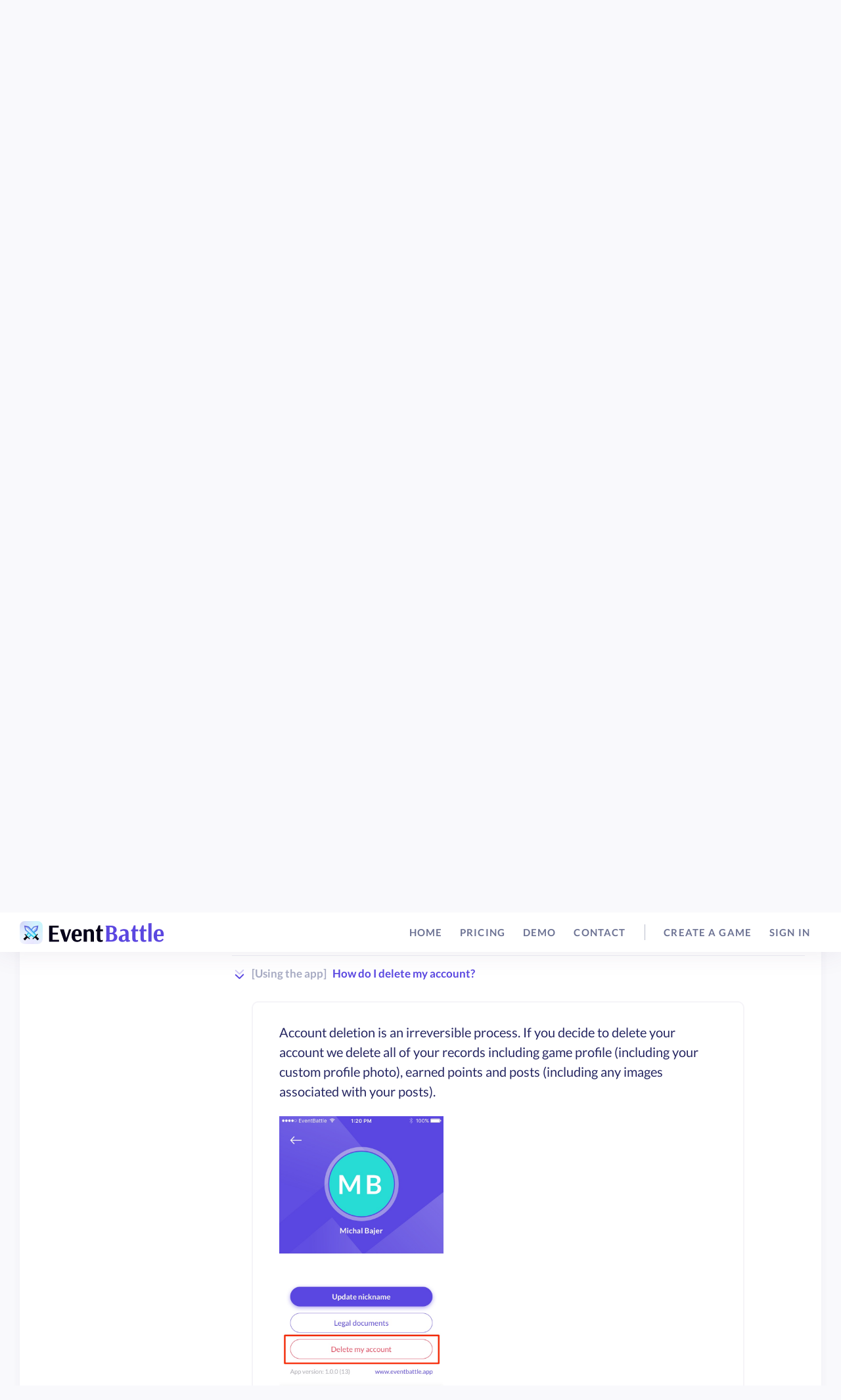

--- FILE ---
content_type: text/html; charset=UTF-8
request_url: https://eventbattle.app/faq/all/how-do-i-delete-my-account-in-app
body_size: 22053
content:
<!DOCTYPE html>
<html lang="en-US">
<head>
	<meta charset="UTF-8">
	<meta http-equiv="X-UA-Compatible" content="IE=edge">
	<meta name="viewport" content="width=device-width, initial-scale=1">

	<meta name="apple-itunes-app" content="app-id=1493449748">

	
	<link rel="apple-touch-icon" sizes="57x57" href="/img/browser-icons/apple-icon-57x57.png">
	<link rel="apple-touch-icon" sizes="60x60" href="/img/browser-icons/apple-icon-60x60.png">
	<link rel="apple-touch-icon" sizes="72x72" href="/img/browser-icons/apple-icon-72x72.png">
	<link rel="apple-touch-icon" sizes="76x76" href="/img/browser-icons/apple-icon-76x76.png">
	<link rel="apple-touch-icon" sizes="114x114" href="/img/browser-icons/apple-icon-114x114.png">
	<link rel="apple-touch-icon" sizes="120x120" href="/img/browser-icons/apple-icon-120x120.png">
	<link rel="apple-touch-icon" sizes="144x144" href="/img/browser-icons/apple-icon-144x144.png">
	<link rel="apple-touch-icon" sizes="152x152" href="/img/browser-icons/apple-icon-152x152.png">
	<link rel="apple-touch-icon" sizes="180x180" href="/img/browser-icons/apple-icon-180x180.png">
	<link rel="icon" type="image/png" sizes="192x192" href="/img/browser-icons/android-icon-192x192.png">
	<link rel="icon" type="image/png" sizes="32x32" href="/img/browser-icons/favicon-32x32.png">
	<link rel="icon" type="image/png" sizes="96x96" href="/img/browser-icons/favicon-96x96.png">
	<link rel="icon" type="image/png" sizes="16x16" href="/img/browser-icons/favicon-16x16.png">
	<link rel="manifest" href="/img/browser-icons/manifest.json">

        <link rel="canonical" href="https://eventbattle.app/faq/all/how-do-i-delete-my-account-in-app" />
    
    <meta name="msapplication-TileColor" content="#ffffff">
	<meta name="msapplication-TileImage" content="/img/browser-icons/ms-icon-144x144.png">
	<meta name="theme-color" content="#ffffff">

	<meta name="viewport" content="width=device-width, initial-scale=1.0, maximum-scale=1.0, user-scalable=0"/>

	<meta property="og:url" content="https://eventbattle.app/faq/all/how-do-i-delete-my-account-in-app"/>
	<meta property="og:description" content="Account deletion is an irreversible process. If you decide to delete your account we delete all of your records including game profile (including your custom profile photo), earned points and posts (including any images associated with your posts).
    
        
            
        
    
    
    
    
        Select Profile in the bottom menu.
    
    
        Click on the cog icon in the top left corner.
    
    
        Click on Delete my account.
    
    
        Confirm the account deletion."/>

	<meta property="og:type" content="website"/>
	<meta property="og:site_name" content="EventBattle"/>
	<!--<meta property="article:publisher" content="https://www.facebook.com/XXX" />-->

	<meta name="og:image" content="https://eventbattle.app/img/eb-social.png">
	<meta name="description" content="Account deletion is an irreversible process. If you decide to delete your account we delete all of your records including game profile (including your custom profile photo), earned points and posts (including any images associated with your posts).
    
        
            
        
    
    
    
    
        Select Profile in the bottom menu.
    
    
        Click on the cog icon in the top left corner.
    
    
        Click on Delete my account.
    
    
        Confirm the account deletion.">

		<title>How do I delete my account? | EventBattle</title>
<meta property="og:title" content="How do I delete my account? | EventBattle">
	<meta name="csrf-param" content="_csrf">
<meta name="csrf-token" content="wwYwBLUrxL2-WU3jgmWJhlNfLfs6Qf_IO7q7c17OYnXwUm9P0kGI0dt0fqfGIL7EJBlyrXBxnpp2_9kENapQPg==">

<link href="/css/style.css?v=1726263962" rel="stylesheet">
	<link rel="preload" href="/fonts/la-solid-900.woff2" as="font" crossorigin>
	<link rel="preload" href="/fonts/S6uyw4BMUTPHjxAwXiWtFCfQ7A.woff2" as="font" crossorigin>
	<link rel="preload" href="/fonts/S6uyw4BMUTPHjx4wXiWtFCc.woff2" as="font" crossorigin>
	<link rel="preload" href="/fonts/S6u9w4BMUTPHh6UVSwaPGQ3q5d0N7w.woff2" as="font" crossorigin>
	<link rel="preload" href="/fonts/S6u9w4BMUTPHh6UVSwiPGQ3q5d0.woff2" as="font" crossorigin>
	<!--<link href="https://fonts.googleapis.com/css?family=Lato:400,700&display=swap&subset=latin-ext" rel="stylesheet">-->

	<script>
		var user = null;        if (window.location.hash && window.location.hash === '#_=_') {
            window.location.hash = '';
        }
	</script>
	<!-- Google Tag Manager -->
	<script defer>
        const cyrb53 = function (str, seed = 0) {
            let h1 = 0xdeadbeef ^ seed,
                h2 = 0x41c6ce57 ^ seed;
            for (let i = 0, ch; i < str.length; i++) {
                ch = str.charCodeAt(i);
                h1 = Math.imul(h1 ^ ch, 2654435761);
                h2 = Math.imul(h2 ^ ch, 1597334677);
            }
            h1 = Math.imul(h1 ^ h1 >>> 16, 2246822507) ^ Math.imul(h2 ^ h2 >>> 13, 3266489909);
            h2 = Math.imul(h2 ^ h2 >>> 16, 2246822507) ^ Math.imul(h1 ^ h1 >>> 13, 3266489909);
            return 4294967296 * (2097151 & h2) + (h1 >>> 0);
        };

        let clientIP = "3.145.192.81";
        let validityInterval = Math.round(new Date() / 1000 / 3600 / 24 / 4);
        let clientIDSource = clientIP + ";" + window.location.host + ";" + navigator.userAgent + ";" + navigator.language + ";" + validityInterval;
        let clientIDHashed = cyrb53(clientIDSource).toString(16);

        (function (w, d, s, l, i) {
            w[l] = w[l] || [];
            w[l].push({
                'gtm.start':
                    new Date().getTime(), event: 'gtm.js', 'gaClientId': clientIDHashed
            });
            var f = d.getElementsByTagName(s)[0],
                j = d.createElement(s), dl = l != 'dataLayer' ? '&l=' + l : '';
            j.async = true;
            j.src =
                'https://www.googletagmanager.com/gtm.js?id=' + i + dl;
            f.parentNode.insertBefore(j, f);
        })(window, document, 'script', 'dataLayer', 'GTM-MXK38M3');</script>
	<!-- End Google Tag Manager -->
</head>
<body class="kt-page--loading-enabled kt-page--loading kt-page--fixed kt-quick-panel--right kt-demo-panel--right kt-offcanvas-panel--right kt-header--fixed kt-header--minimize-menu kt-header-mobile--fixed kt-subheader--enabled kt-subheader--transparent kt-page--loading headerBg">
<script
	src="https://cdn.ravenjs.com/3.26.4/raven.min.js"
	crossorigin="anonymous"
></script>
<!-- Google Tag Manager (noscript) -->
<noscript>
	<iframe src="https://www.googletagmanager.com/ns.html?id=GTM-MXK38M3"
	        height="0" width="0" style="display:none;visibility:hidden"></iframe>
</noscript>
<!-- End Google Tag Manager (noscript) -->


<!-- begin::Page loader -->

<!-- end::Page Loader -->

<!-- begin:: Page -->



<!-- begin:: Header Mobile -->
<div id="kt_header_mobile" class="kt-header-mobile  kt-header-mobile--fixed ">
  <div class="kt-header-mobile__logo">
    <a href="/">
      <picture>
        <source srcset="/img/icon.webp" type="image/webp">
        <source srcset="/img/icon.png" type="image/png">
        <img alt="EventBattle Logo" src="/img/icon.png" height="40px">
      </picture>
    </a>
  </div>
  <div class="kt-header-mobile__toolbar">
    <button aria-label="Menu" class="kt-header-mobile__toolbar-toggler" id="kt_header_mobile_toggler"><i class="las la-bars"></i></button>
    <button aria-label="Menu" class="kt-header-mobile__toolbar-topbar-toggler" id="kt_header_mobile_topbar_toggler"><i
        class="flaticon-more-1"></i></button>
  </div>
</div>

<!-- end:: Header Mobile -->


<div class="kt-grid kt-grid--hor kt-grid--root">
  <div class="kt-grid__item kt-grid__item--fluid kt-grid kt-grid--ver kt-page">
    <div class="kt-grid__item kt-grid__item--fluid kt-grid kt-grid--hor kt-wrapper" id="kt_wrapper">

      <!-- begin:: Header -->
      <div id="kt_header" class="kt-header  kt-header--fixed " data-ktheader-minimize="on">
        <div class="kt-container">

          <!-- begin:: Brand -->
          <div class="kt-header__brand   kt-grid__item" id="kt_header_brand">
            <a class="kt-header__brand-logo" href="/">
              <picture>
                <source srcset="/img/logoLongWhite@2x.webp" type="image/webp">
                <source srcset="/img/logoLongWhite@2x.png" type="image/png">
                <img alt="Logo" src="/img/logoLongWhite@2x.png" class="lazyload kt-header__brand-logo-default">
              </picture>
              <picture>
                <source srcset="/img/logoLong@2x.webp" type="image/webp">
                <source srcset="/img/logoLong@2x.png" type="image/png">
                <img alt="Logo" src="/img/logoLong@2x.png" class="lazyload kt-header__brand-logo-sticky">
              </picture>
            </a>
          </div>

          <!-- end:: Brand -->

          <!-- begin: Header Menu -->
          <div class="kt-header-menu-wrapper kt-grid__item kt-grid__item--fluid" id="kt_header_menu_wrapper">

            <button aria-label="Close" class="kt-header-menu-wrapper-close" id="kt_header_menu_mobile_close_btn"><i class="las la-times"></i>
            </button>

            <div id="kt_header_menu" class="kt-header-menu kt-header-menu-mobile ">
              <ul class="kt-menu__nav ">
                <li
                  class=" kt-menu__item kt-menu__item--submenu kt-menu__item--rel"
                  data-ktmenu-submenu-toggle="click">
                  <a href="/" class="kt-menu__link"><span class="kt-menu__link-text">Home</span><i
                      class="kt-menu__ver-arrow las la-angle-right"></i></a>
                </li>

                <li
                  class=" kt-menu__item  kt-menu__item--submenu kt-menu__item--rel"
                  data-ktmenu-submenu-toggle="click">
                  <a href="/pricing" class="kt-menu__link">
                                    <span class="kt-menu__link-text">
                                      Pricing                                    </span><i class="kt-menu__ver-arrow las la-angle-right"></i>
                  </a>
                </li>

                <li
                  class="kt-menu__item  kt-menu__item--submenu kt-menu__item--rel"
                  data-ktmenu-submenu-toggle="click">
                  <a href="#" class="kt-menu__link demoGameBtn">
                                    <span class="kt-menu__link-text">
                                      Demo                                    </span><i class="kt-menu__ver-arrow las la-angle-right"></i>
                  </a>
                </li>

                <li
                  class=" kt-menu__item  kt-menu__item--submenu kt-menu__item--rel"
                  data-ktmenu-submenu-toggle="click">
                  <a href="/contact" class="kt-menu__link">
                                    <span class="kt-menu__link-text">
                                      Contact                                    </span><i class="kt-menu__ver-arrow las la-angle-right"></i>
                  </a>
                </li>

                <li class="separator">

                </li>

                
                  <li class="kt-menu__item  kt-menu__item--submenu kt-menu__item--rel"
                      data-ktmenu-submenu-toggle="click" aria-haspopup="true">
                    <a href="/register" class="kt-menu__link"><span class="kt-menu__link-text">Create a game</span><i
                        class="kt-menu__ver-arrow las la-angle-right"></i></a>
                  </li>

                  <li class="kt-menu__item  kt-menu__item--submenu kt-menu__item--rel"
                      data-ktmenu-submenu-toggle="click" aria-haspopup="true">
                    <a href="/login" class="kt-menu__link"><span class="kt-menu__link-text">Sign in</span><i
                        class="kt-menu__ver-arrow las la-angle-right"></i></a>
                  </li>

                		
		
                                  
                  
              </ul>
            </div>
          </div>

          <!-- end: Header Menu -->

          <!-- begin:: Header Topbar -->
          <div class="kt-header__topbar kt-grid__item">

            <!--begin: Language bar -->
            <!--<div class="kt-header__topbar-item kt-header__topbar-item--langs">
                <div class="kt-header__topbar-wrapper" data-toggle="dropdown" data-offset="10px,0px">
                    <span class="kt-header__topbar-icon">
                        <img class="" src="/img/flags/en.svg" alt="" />
                    </span>
                </div>
                <div class="dropdown-menu dropdown-menu-fit dropdown-menu-right dropdown-menu-anim">
                    <ul class="kt-nav kt-margin-t-10 kt-margin-b-10">
                        <li class="kt-nav__item kt-nav__item--active">
                            <a href="#" class="kt-nav__link">
                                <span class="kt-nav__link-icon"><img src="/img/flags/en.svg" alt="" /></span>
                                <span class="kt-nav__link-text">English</span>
                            </a>
                        </li>
                        <li class="kt-nav__item">
                            <a href="#" class="kt-nav__link">
                                <span class="kt-nav__link-icon"><img src="/img/flags/cz.svg" alt="" /></span>
                                <span class="kt-nav__link-text">Czech</span>
                            </a>
                        </li>
                    </ul>
                </div>
            </div>-->

            <!--end: Language bar -->

            <!--begin: User bar -->
            <div class="kt-header__topbar-item kt-header__topbar-item--user">

              
            </div>

            <!--end: User bar -->
          </div>

          <!-- end:: Header Topbar -->
        </div>
      </div>

      <!-- end:: Header -->

      
<div class="kt-grid__item kt-grid__item--fluid kt-grid kt-grid--ver kt-grid--stretch">
	<div class="kt-container kt-body  kt-grid kt-grid--ver" id="kt_body">
		<div class="kt-grid__item kt-grid__item--fluid kt-grid kt-grid--hor">

							<!-- begin:: Subheader -->
				<div class="kt-subheader kt-grid__item" id="kt_subheader">
					<div class="kt-subheader__main">

						
						<h2 class="kt-subheader__title">How do I delete my account?</h2>
						<div class="kt-subheader__breadcrumbs"><a class="kt-subheader__breadcrumbs-link" href="/"><i class="las la-home"></i></a> <span class="kt-subheader__breadcrumbs-separator"></span> <a href="/contact">Support center</a><li class="active">FAQ</li>
</div>						<!--<a href="#" class="kt-subheader__breadcrumbs-home"><i class="flaticon2-shelter"></i></a>
						<span class="kt-subheader__breadcrumbs-separator"></span>
						<a href="" class="kt-subheader__breadcrumbs-link">
							This is title </a>
						<span class="kt-subheader__breadcrumbs-separator"></span>
						<a href="" class="kt-subheader__breadcrumbs-link">
							Default This is title </a>-->
					</div>
					<div class="kt-subheader__toolbar">
						<div class="kt-subheader__wrapper">

							
						</div>
					</div>
				</div>
				<!-- end:: Subheader -->
			
			<!-- begin:: Content -->
			<div class="kt-content kt-grid__item kt-grid__item--fluid">

				
				<div class="kt-portlet" id="faq">
	<div class="kt-portlet__body">
		<div class="kt-infobox">
			<div class="kt-infobox__body">
				<div class="row">
					<div class="col-lg-3">
						<a href="/contact"
						   class="mb-3 btn btn-primary btn-elevate-hover btn-pill"><i
								class="las la-arrow-left left"></i> Support center						</a>
						<ul class="kt-nav kt-nav--bold kt-nav--md-space kt-nav--v4" role="tablist">

							<li class="kt-nav__item active">
                          <a class="kt-nav__link" href="/faq/all">
                            <span class="kt-nav__link-text">All</span>
                          </a>
                        </li><li class="kt-nav__item ">
                          <a class="kt-nav__link" href="/faq/general">
                            <span class="kt-nav__link-text">General</span>
                          </a>
                        </li><li class="kt-nav__item ">
                          <a class="kt-nav__link" href="/faq/create-a-game">
                            <span class="kt-nav__link-text">Create a game</span>
                          </a>
                        </li><li class="kt-nav__item ">
                          <a class="kt-nav__link" href="/faq/game-system-players-motivation-to-play">
                            <span class="kt-nav__link-text">Game system / Players motivation to play</span>
                          </a>
                        </li><li class="kt-nav__item ">
                          <a class="kt-nav__link" href="/faq/using-the-web-configurator">
                            <span class="kt-nav__link-text">Using the web configurator</span>
                          </a>
                        </li><li class="kt-nav__item ">
                          <a class="kt-nav__link" href="/faq/using-the-app">
                            <span class="kt-nav__link-text">Using the app</span>
                          </a>
                        </li><li class="kt-nav__item ">
                          <a class="kt-nav__link" href="/faq/pricing">
                            <span class="kt-nav__link-text">Pricing</span>
                          </a>
                        </li>
						</ul>
					</div>
					<div class="col-lg-9">

						<!--begin::Accordion-->
						<div class="accordion accordion-light  accordion-svg-icon" id="faq">

							
<div class="card">
	<div class="card-header" id="f1">
		<div class="card-title collapsed" data-toggle="collapse"
		     data-target="#faqContentcan-i-try-the-game-first-do-you-have-a-demo-i-can-check-out" aria-expanded="true"
		     aria-controls="faqContentcan-i-try-the-game-first-do-you-have-a-demo-i-can-check-out">
			<svg xmlns="http://www.w3.org/2000/svg" xmlns:xlink="http://www.w3.org/1999/xlink" width="24px"
			     height="24px" viewBox="0 0 24 24" version="1.1" class="flex-shrink-0 kt-svg-icon">
				<g stroke="none" stroke-width="1" fill="none" fill-rule="evenodd">
					<polygon points="0 0 24 0 24 24 0 24"></polygon>
					<path
						d="M12.2928955,6.70710318 C11.9023712,6.31657888 11.9023712,5.68341391 12.2928955,5.29288961 C12.6834198,4.90236532 13.3165848,4.90236532 13.7071091,5.29288961 L19.7071091,11.2928896 C20.085688,11.6714686 20.0989336,12.281055 19.7371564,12.675721 L14.2371564,18.675721 C13.863964,19.08284 13.2313966,19.1103429 12.8242777,18.7371505 C12.4171587,18.3639581 12.3896557,17.7313908 12.7628481,17.3242718 L17.6158645,12.0300721 L12.2928955,6.70710318 Z"
						fill="#000000" fill-rule="nonzero"></path>
					<path
						d="M3.70710678,15.7071068 C3.31658249,16.0976311 2.68341751,16.0976311 2.29289322,15.7071068 C1.90236893,15.3165825 1.90236893,14.6834175 2.29289322,14.2928932 L8.29289322,8.29289322 C8.67147216,7.91431428 9.28105859,7.90106866 9.67572463,8.26284586 L15.6757246,13.7628459 C16.0828436,14.1360383 16.1103465,14.7686056 15.7371541,15.1757246 C15.3639617,15.5828436 14.7313944,15.6103465 14.3242754,15.2371541 L9.03007575,10.3841378 L3.70710678,15.7071068 Z"
						fill="#000000" fill-rule="nonzero" opacity="0.3"
						transform="translate(9.000003, 11.999999) rotate(-270.000000) translate(-9.000003, -11.999999) "></path>
				</g>
			</svg>
			<span class="kt-label-font-color-2 d-none d-sm-block">[General] &nbsp;&nbsp;</span>Can I try the game first? Do you have a demo I can check out?		</div>
	</div>
	<div id="faqContentcan-i-try-the-game-first-do-you-have-a-demo-i-can-check-out"
	     data-url="https://eventbattle.app/faq/all/can-i-try-the-game-first-do-you-have-a-demo-i-can-check-out"
	     data-title="Can I try the game first? Do you have a demo I can check out?" class="collapse "
	     aria-labelledby="faqcan-i-try-the-game-first-do-you-have-a-demo-i-can-check-out">

		<div class="card-body pb-3">
			<div class="page-body">
    <p id="5abb6c71-32df-4763-8e2d-0b092dbc02fd" class="">
        ✅ You can try EventBattle without any risk!
    </p>
    <p id="841360af-ce8a-4a83-9e86-e1fbda9f8cfb" class="">Game with <strong>up to 3</strong><strong> players</strong>
                                                          are<strong> for free</strong>. It is ideal for testing before real game. You can
        <a
                href="https://eventbattle.app/site/login">sign in and create new game
        </a>
                                                          in web configurator.
    </p>
    <p id="00068951-96ea-4d04-a6cc-6735184e357d" class="">But note! We are currently in beta. 🎁
        <a
                href="https://eventbattle.app/pricing">All game plans
        </a>
                                                          are completely for free during beta!
    </p>
</div>			<div class="mt-2">
				<a class="kt-label-font-color-2"
				   href="https://eventbattle.app/faq/general/can-i-try-the-game-first-do-you-have-a-demo-i-can-check-out">
					<i class="las la-link mr-1"></i> https://eventbattle.app/faq/general/can-i-try-the-game-first-do-you-have-a-demo-i-can-check-out				</a>
							</div>
		</div>
	</div>
</div>
<div class="card">
	<div class="card-header" id="f3">
		<div class="card-title collapsed" data-toggle="collapse"
		     data-target="#faqContentcan-eventbattle-be-used-on-any-device" aria-expanded="true"
		     aria-controls="faqContentcan-eventbattle-be-used-on-any-device">
			<svg xmlns="http://www.w3.org/2000/svg" xmlns:xlink="http://www.w3.org/1999/xlink" width="24px"
			     height="24px" viewBox="0 0 24 24" version="1.1" class="flex-shrink-0 kt-svg-icon">
				<g stroke="none" stroke-width="1" fill="none" fill-rule="evenodd">
					<polygon points="0 0 24 0 24 24 0 24"></polygon>
					<path
						d="M12.2928955,6.70710318 C11.9023712,6.31657888 11.9023712,5.68341391 12.2928955,5.29288961 C12.6834198,4.90236532 13.3165848,4.90236532 13.7071091,5.29288961 L19.7071091,11.2928896 C20.085688,11.6714686 20.0989336,12.281055 19.7371564,12.675721 L14.2371564,18.675721 C13.863964,19.08284 13.2313966,19.1103429 12.8242777,18.7371505 C12.4171587,18.3639581 12.3896557,17.7313908 12.7628481,17.3242718 L17.6158645,12.0300721 L12.2928955,6.70710318 Z"
						fill="#000000" fill-rule="nonzero"></path>
					<path
						d="M3.70710678,15.7071068 C3.31658249,16.0976311 2.68341751,16.0976311 2.29289322,15.7071068 C1.90236893,15.3165825 1.90236893,14.6834175 2.29289322,14.2928932 L8.29289322,8.29289322 C8.67147216,7.91431428 9.28105859,7.90106866 9.67572463,8.26284586 L15.6757246,13.7628459 C16.0828436,14.1360383 16.1103465,14.7686056 15.7371541,15.1757246 C15.3639617,15.5828436 14.7313944,15.6103465 14.3242754,15.2371541 L9.03007575,10.3841378 L3.70710678,15.7071068 Z"
						fill="#000000" fill-rule="nonzero" opacity="0.3"
						transform="translate(9.000003, 11.999999) rotate(-270.000000) translate(-9.000003, -11.999999) "></path>
				</g>
			</svg>
			<span class="kt-label-font-color-2 d-none d-sm-block">[General] &nbsp;&nbsp;</span>Can EventBattle be used on any device?		</div>
	</div>
	<div id="faqContentcan-eventbattle-be-used-on-any-device"
	     data-url="https://eventbattle.app/faq/all/can-eventbattle-be-used-on-any-device"
	     data-title="Can EventBattle be used on any device?" class="collapse "
	     aria-labelledby="faqcan-eventbattle-be-used-on-any-device">

		<div class="card-body pb-3">
			<div class="page-body"><p id="0634fedf-e4c6-432e-a82c-2a5a72f020d8" class="">You can install EventBattle on most
    smartphones with <strong>Android 5.0</strong><strong> and newer</strong>, which has Google Play.</p>


    <div class="">
        <a target="_blank" href="https://play.google.com/store/apps/details?id=com.eventbattle.app">
            <img style="width: 200px;"  class="lazyload storeLink"
                        data-src="/img/storeGoogle.png"
                        alt="Event Battle Download on Google Play"></a>
    </div>
<br>
    <p id="0634fedf-e4c6-432e-a82c-2a5a72f020d8" class="">If you have Huawei, you can download the app from the AppGallery.</p>


    <div class="">
        <a target="_blank" href="https://appgallery.huawei.com/#/app/C103620465?sharePrepath=ag">
            <img style="width: 200px;"  class="lazyload storeLink"
                        data-src="/img/storeHuawei.png"
                        alt="Event Battle Download on Huawei AppGallery"></a>
    </div>

    <p id="168a04d9-340d-4a6f-b9e7-24f0d59dbe96" class="">
    </p>
    <p id="d098e5b7-3c23-4e0a-aa81-11dc236f8f95" class="">EventBattle is also available on <a
            href="https://apps.apple.com/us/app/eventbattle/id1493449748"><strong>Apple iPhones with iOS 11 and
        newer</strong></a>.</p>

    <div class="">
        <a target="_blank" class="" href="https://apps.apple.com/us/app/eventbattle/id1493449748">
            <img style="width: 200px;" class="lazyload storeLink" data-src="/img/storeApple.svg"
                alt="Event Battle Download on Apple App Store"></a>
    </div>

    <p id="62fb5a9a-189d-440d-bab5-49f01c97abaa" class="">
    </p></div>			<div class="mt-2">
				<a class="kt-label-font-color-2"
				   href="https://eventbattle.app/faq/general/can-eventbattle-be-used-on-any-device">
					<i class="las la-link mr-1"></i> https://eventbattle.app/faq/general/can-eventbattle-be-used-on-any-device				</a>
							</div>
		</div>
	</div>
</div>
<div class="card">
	<div class="card-header" id="f4">
		<div class="card-title collapsed" data-toggle="collapse"
		     data-target="#faqContentwhat-can-i-do-in-the-app-as-creator-and-what-in-web-configurator" aria-expanded="true"
		     aria-controls="faqContentwhat-can-i-do-in-the-app-as-creator-and-what-in-web-configurator">
			<svg xmlns="http://www.w3.org/2000/svg" xmlns:xlink="http://www.w3.org/1999/xlink" width="24px"
			     height="24px" viewBox="0 0 24 24" version="1.1" class="flex-shrink-0 kt-svg-icon">
				<g stroke="none" stroke-width="1" fill="none" fill-rule="evenodd">
					<polygon points="0 0 24 0 24 24 0 24"></polygon>
					<path
						d="M12.2928955,6.70710318 C11.9023712,6.31657888 11.9023712,5.68341391 12.2928955,5.29288961 C12.6834198,4.90236532 13.3165848,4.90236532 13.7071091,5.29288961 L19.7071091,11.2928896 C20.085688,11.6714686 20.0989336,12.281055 19.7371564,12.675721 L14.2371564,18.675721 C13.863964,19.08284 13.2313966,19.1103429 12.8242777,18.7371505 C12.4171587,18.3639581 12.3896557,17.7313908 12.7628481,17.3242718 L17.6158645,12.0300721 L12.2928955,6.70710318 Z"
						fill="#000000" fill-rule="nonzero"></path>
					<path
						d="M3.70710678,15.7071068 C3.31658249,16.0976311 2.68341751,16.0976311 2.29289322,15.7071068 C1.90236893,15.3165825 1.90236893,14.6834175 2.29289322,14.2928932 L8.29289322,8.29289322 C8.67147216,7.91431428 9.28105859,7.90106866 9.67572463,8.26284586 L15.6757246,13.7628459 C16.0828436,14.1360383 16.1103465,14.7686056 15.7371541,15.1757246 C15.3639617,15.5828436 14.7313944,15.6103465 14.3242754,15.2371541 L9.03007575,10.3841378 L3.70710678,15.7071068 Z"
						fill="#000000" fill-rule="nonzero" opacity="0.3"
						transform="translate(9.000003, 11.999999) rotate(-270.000000) translate(-9.000003, -11.999999) "></path>
				</g>
			</svg>
			<span class="kt-label-font-color-2 d-none d-sm-block">[General] &nbsp;&nbsp;</span>What can I do in the app as creator and what in web configurator?		</div>
	</div>
	<div id="faqContentwhat-can-i-do-in-the-app-as-creator-and-what-in-web-configurator"
	     data-url="https://eventbattle.app/faq/all/what-can-i-do-in-the-app-as-creator-and-what-in-web-configurator"
	     data-title="What can I do in the app as creator and what in web configurator?" class="collapse "
	     aria-labelledby="faqwhat-can-i-do-in-the-app-as-creator-and-what-in-web-configurator">

		<div class="card-body pb-3">
			<div class="page-body"><p id="cdbcfb01-9d93-4dd2-a399-de1e88dc7db4"
                          class="">Web configurator is designed for complete game configuration. You can name your game, upload logo, setup tasks and much more. After game ends, you can request data export and get leaderboard results.</p>
    <p id="88a6126f-7646-45fc-9dc7-bd935caadbf1"
       class="">In web configurator you can mark any player as &quot;<strong>admin</strong>&quot;.</p>
    <figure id="9377f19c-0e3c-433c-957e-6a1141cec6cc" class="image">
        <a href="/img/faq/admin_web.png" class="magnific-popup">
            <img  style="max-width: 250px;" alt="" class="lazyload" data-src="/img/faq/admin_web.png"/>
        </a>
    </figure>

    <p id="2f853770-74b3-440a-9c2c-084b29c776f9" class="mb-2">
        <strong>As admin you can delete all posts in game </strong>using mobile app<strong>.</strong> When admin see cheating, he can stop it.
    </p>
    <figure id="1ccf83b2-e61e-478c-94eb-c975e97af146" class="image">
        <a href="/img/faq/admin_web.jpg" class="magnific-popup">
            <img style="max-width: 250px;" alt="" class="lazyload" data-src="/img/faq/admin_web.jpg"/>
        </a>
    </figure>
</div>			<div class="mt-2">
				<a class="kt-label-font-color-2"
				   href="https://eventbattle.app/faq/general/what-can-i-do-in-the-app-as-creator-and-what-in-web-configurator">
					<i class="las la-link mr-1"></i> https://eventbattle.app/faq/general/what-can-i-do-in-the-app-as-creator-and-what-in-web-configurator				</a>
							</div>
		</div>
	</div>
</div>
<div class="card">
	<div class="card-header" id="f10">
		<div class="card-title collapsed" data-toggle="collapse"
		     data-target="#faqContentcan-i-change-tasks-during-game" aria-expanded="true"
		     aria-controls="faqContentcan-i-change-tasks-during-game">
			<svg xmlns="http://www.w3.org/2000/svg" xmlns:xlink="http://www.w3.org/1999/xlink" width="24px"
			     height="24px" viewBox="0 0 24 24" version="1.1" class="flex-shrink-0 kt-svg-icon">
				<g stroke="none" stroke-width="1" fill="none" fill-rule="evenodd">
					<polygon points="0 0 24 0 24 24 0 24"></polygon>
					<path
						d="M12.2928955,6.70710318 C11.9023712,6.31657888 11.9023712,5.68341391 12.2928955,5.29288961 C12.6834198,4.90236532 13.3165848,4.90236532 13.7071091,5.29288961 L19.7071091,11.2928896 C20.085688,11.6714686 20.0989336,12.281055 19.7371564,12.675721 L14.2371564,18.675721 C13.863964,19.08284 13.2313966,19.1103429 12.8242777,18.7371505 C12.4171587,18.3639581 12.3896557,17.7313908 12.7628481,17.3242718 L17.6158645,12.0300721 L12.2928955,6.70710318 Z"
						fill="#000000" fill-rule="nonzero"></path>
					<path
						d="M3.70710678,15.7071068 C3.31658249,16.0976311 2.68341751,16.0976311 2.29289322,15.7071068 C1.90236893,15.3165825 1.90236893,14.6834175 2.29289322,14.2928932 L8.29289322,8.29289322 C8.67147216,7.91431428 9.28105859,7.90106866 9.67572463,8.26284586 L15.6757246,13.7628459 C16.0828436,14.1360383 16.1103465,14.7686056 15.7371541,15.1757246 C15.3639617,15.5828436 14.7313944,15.6103465 14.3242754,15.2371541 L9.03007575,10.3841378 L3.70710678,15.7071068 Z"
						fill="#000000" fill-rule="nonzero" opacity="0.3"
						transform="translate(9.000003, 11.999999) rotate(-270.000000) translate(-9.000003, -11.999999) "></path>
				</g>
			</svg>
			<span class="kt-label-font-color-2 d-none d-sm-block">[Create a game] &nbsp;&nbsp;</span>Can I change tasks during game?		</div>
	</div>
	<div id="faqContentcan-i-change-tasks-during-game"
	     data-url="https://eventbattle.app/faq/all/can-i-change-tasks-during-game"
	     data-title="Can I change tasks during game?" class="collapse "
	     aria-labelledby="faqcan-i-change-tasks-during-game">

		<div class="card-body pb-3">
			<div class="page-body"><p id="76f958fc-9f2a-4f89-bcfb-0820e6cea4bf"
                          class="">Yes, <strong>you can edit tasks at any time</strong>, even during the game.</p>
    <figure id="04ceb354-6ec6-4c45-96a1-2a79d206dd5c" class="image">
        <a href="/img/faq/edit_tasks.jpg" class="magnific-popup">
            <img style="max-width: 250px;" alt="" class="lazyload" data-src="/img/faq/edit_tasks.jpg"/>
        </a>
    </figure>
</div>			<div class="mt-2">
				<a class="kt-label-font-color-2"
				   href="https://eventbattle.app/faq/create-a-game/can-i-change-tasks-during-game">
					<i class="las la-link mr-1"></i> https://eventbattle.app/faq/create-a-game/can-i-change-tasks-during-game				</a>
							</div>
		</div>
	</div>
</div>
<div class="card">
	<div class="card-header" id="f11">
		<div class="card-title collapsed" data-toggle="collapse"
		     data-target="#faqContenthow-do-people-get-into-my-game" aria-expanded="true"
		     aria-controls="faqContenthow-do-people-get-into-my-game">
			<svg xmlns="http://www.w3.org/2000/svg" xmlns:xlink="http://www.w3.org/1999/xlink" width="24px"
			     height="24px" viewBox="0 0 24 24" version="1.1" class="flex-shrink-0 kt-svg-icon">
				<g stroke="none" stroke-width="1" fill="none" fill-rule="evenodd">
					<polygon points="0 0 24 0 24 24 0 24"></polygon>
					<path
						d="M12.2928955,6.70710318 C11.9023712,6.31657888 11.9023712,5.68341391 12.2928955,5.29288961 C12.6834198,4.90236532 13.3165848,4.90236532 13.7071091,5.29288961 L19.7071091,11.2928896 C20.085688,11.6714686 20.0989336,12.281055 19.7371564,12.675721 L14.2371564,18.675721 C13.863964,19.08284 13.2313966,19.1103429 12.8242777,18.7371505 C12.4171587,18.3639581 12.3896557,17.7313908 12.7628481,17.3242718 L17.6158645,12.0300721 L12.2928955,6.70710318 Z"
						fill="#000000" fill-rule="nonzero"></path>
					<path
						d="M3.70710678,15.7071068 C3.31658249,16.0976311 2.68341751,16.0976311 2.29289322,15.7071068 C1.90236893,15.3165825 1.90236893,14.6834175 2.29289322,14.2928932 L8.29289322,8.29289322 C8.67147216,7.91431428 9.28105859,7.90106866 9.67572463,8.26284586 L15.6757246,13.7628459 C16.0828436,14.1360383 16.1103465,14.7686056 15.7371541,15.1757246 C15.3639617,15.5828436 14.7313944,15.6103465 14.3242754,15.2371541 L9.03007575,10.3841378 L3.70710678,15.7071068 Z"
						fill="#000000" fill-rule="nonzero" opacity="0.3"
						transform="translate(9.000003, 11.999999) rotate(-270.000000) translate(-9.000003, -11.999999) "></path>
				</g>
			</svg>
			<span class="kt-label-font-color-2 d-none d-sm-block">[Create a game] &nbsp;&nbsp;</span>How do people get into my game?		</div>
	</div>
	<div id="faqContenthow-do-people-get-into-my-game"
	     data-url="https://eventbattle.app/faq/all/how-do-people-get-into-my-game"
	     data-title="How do people get into my game?" class="collapse "
	     aria-labelledby="faqhow-do-people-get-into-my-game">

		<div class="card-body pb-3">
			<div class="page-body"><p id="05642d84-76bc-4c47-b509-ee6d324261c3" class="">You have two options.</p>
    <p id="fed89b2d-f318-4482-a78d-c130fc256d7f"
       class="">1) Share game code (4 characters), which is available in game detail</p>
    <figure id="7cf1f8fd-9a60-4c60-823f-e77881268ee2" class="image">
        <a href="/img/faq/how_do_people.jpg" class="magnific-popup">
            <img style="max-width: 250px;" alt="Game code" class="lazyload" data-src="/img/faq/how_do_people.jpg"/>
        </a>
    </figure>
    <p id="07f1ea2a-2152-4045-8644-45ca31c1666e" class="">2) Share QR code, which is also available in game detail</p>
    <figure id="981b40ff-1069-43a1-8000-0cf1cf58ef10" class="image">
        <a href="/img/faq/how_do_people1.jpg" class="magnific-popup">
            <img style="max-width: 250px;" alt="QR game code" class="lazyload" data-src="/img/faq/how_do_people1.jpg"/>
        </a>
    </figure>
    <p id="a12e8fc7-c5d1-4d64-a5ed-bd010563a325" class="">
    </p>
    <p id="fa2186d4-3779-4aa9-8b01-7f16bca10434"
       class="">You can also print or share PDF with detailed tutorial. <br>Players can enter the game code or QR code after launching the application.</p>
    <figure id="8c30b02c-0cec-4c64-9019-8b0e47a711ce" class="image">
        <a href="/img/faq/how_do_people2.jpg" class="magnific-popup">
            <img style="max-width: 250px;" alt="PDF tutorial" class="lazyload" data-src="/img/faq/how_do_people2.jpg"/>
        </a>
    </figure>
</div>			<div class="mt-2">
				<a class="kt-label-font-color-2"
				   href="https://eventbattle.app/faq/create-a-game/how-do-people-get-into-my-game">
					<i class="las la-link mr-1"></i> https://eventbattle.app/faq/create-a-game/how-do-people-get-into-my-game				</a>
							</div>
		</div>
	</div>
</div>
<div class="card">
	<div class="card-header" id="f12">
		<div class="card-title collapsed" data-toggle="collapse"
		     data-target="#faqContentcan-i-schedule-the-game" aria-expanded="true"
		     aria-controls="faqContentcan-i-schedule-the-game">
			<svg xmlns="http://www.w3.org/2000/svg" xmlns:xlink="http://www.w3.org/1999/xlink" width="24px"
			     height="24px" viewBox="0 0 24 24" version="1.1" class="flex-shrink-0 kt-svg-icon">
				<g stroke="none" stroke-width="1" fill="none" fill-rule="evenodd">
					<polygon points="0 0 24 0 24 24 0 24"></polygon>
					<path
						d="M12.2928955,6.70710318 C11.9023712,6.31657888 11.9023712,5.68341391 12.2928955,5.29288961 C12.6834198,4.90236532 13.3165848,4.90236532 13.7071091,5.29288961 L19.7071091,11.2928896 C20.085688,11.6714686 20.0989336,12.281055 19.7371564,12.675721 L14.2371564,18.675721 C13.863964,19.08284 13.2313966,19.1103429 12.8242777,18.7371505 C12.4171587,18.3639581 12.3896557,17.7313908 12.7628481,17.3242718 L17.6158645,12.0300721 L12.2928955,6.70710318 Z"
						fill="#000000" fill-rule="nonzero"></path>
					<path
						d="M3.70710678,15.7071068 C3.31658249,16.0976311 2.68341751,16.0976311 2.29289322,15.7071068 C1.90236893,15.3165825 1.90236893,14.6834175 2.29289322,14.2928932 L8.29289322,8.29289322 C8.67147216,7.91431428 9.28105859,7.90106866 9.67572463,8.26284586 L15.6757246,13.7628459 C16.0828436,14.1360383 16.1103465,14.7686056 15.7371541,15.1757246 C15.3639617,15.5828436 14.7313944,15.6103465 14.3242754,15.2371541 L9.03007575,10.3841378 L3.70710678,15.7071068 Z"
						fill="#000000" fill-rule="nonzero" opacity="0.3"
						transform="translate(9.000003, 11.999999) rotate(-270.000000) translate(-9.000003, -11.999999) "></path>
				</g>
			</svg>
			<span class="kt-label-font-color-2 d-none d-sm-block">[Create a game] &nbsp;&nbsp;</span>Can I schedule the game?		</div>
	</div>
	<div id="faqContentcan-i-schedule-the-game"
	     data-url="https://eventbattle.app/faq/all/can-i-schedule-the-game"
	     data-title="Can I schedule the game?" class="collapse "
	     aria-labelledby="faqcan-i-schedule-the-game">

		<div class="card-body pb-3">
			<div class="page-body"><p id="52569bc3-c4b3-4b00-b2e5-c15295b091d7"
                          class="">Setting, when the game will take place, is a necessary step before publishing the game. Maximum game duration is based on game plan, which you can also change.</p>
    <figure id="b4b380ea-f456-4a16-b1d9-befcf6264648" class="image">
        <a href="/img/faq/can_i_schedule.jpg" class="magnific-popup">
            <img style="max-width: 250px;" alt="Game duration" class="lazyload" data-src="/img/faq/can_i_schedule.jpg"/>
        </a>
    </figure>
</div>			<div class="mt-2">
				<a class="kt-label-font-color-2"
				   href="https://eventbattle.app/faq/create-a-game/can-i-schedule-the-game">
					<i class="las la-link mr-1"></i> https://eventbattle.app/faq/create-a-game/can-i-schedule-the-game				</a>
							</div>
		</div>
	</div>
</div>
<div class="card">
	<div class="card-header" id="f14">
		<div class="card-title collapsed" data-toggle="collapse"
		     data-target="#faqContenthow-can-i-configure-leaderboard" aria-expanded="true"
		     aria-controls="faqContenthow-can-i-configure-leaderboard">
			<svg xmlns="http://www.w3.org/2000/svg" xmlns:xlink="http://www.w3.org/1999/xlink" width="24px"
			     height="24px" viewBox="0 0 24 24" version="1.1" class="flex-shrink-0 kt-svg-icon">
				<g stroke="none" stroke-width="1" fill="none" fill-rule="evenodd">
					<polygon points="0 0 24 0 24 24 0 24"></polygon>
					<path
						d="M12.2928955,6.70710318 C11.9023712,6.31657888 11.9023712,5.68341391 12.2928955,5.29288961 C12.6834198,4.90236532 13.3165848,4.90236532 13.7071091,5.29288961 L19.7071091,11.2928896 C20.085688,11.6714686 20.0989336,12.281055 19.7371564,12.675721 L14.2371564,18.675721 C13.863964,19.08284 13.2313966,19.1103429 12.8242777,18.7371505 C12.4171587,18.3639581 12.3896557,17.7313908 12.7628481,17.3242718 L17.6158645,12.0300721 L12.2928955,6.70710318 Z"
						fill="#000000" fill-rule="nonzero"></path>
					<path
						d="M3.70710678,15.7071068 C3.31658249,16.0976311 2.68341751,16.0976311 2.29289322,15.7071068 C1.90236893,15.3165825 1.90236893,14.6834175 2.29289322,14.2928932 L8.29289322,8.29289322 C8.67147216,7.91431428 9.28105859,7.90106866 9.67572463,8.26284586 L15.6757246,13.7628459 C16.0828436,14.1360383 16.1103465,14.7686056 15.7371541,15.1757246 C15.3639617,15.5828436 14.7313944,15.6103465 14.3242754,15.2371541 L9.03007575,10.3841378 L3.70710678,15.7071068 Z"
						fill="#000000" fill-rule="nonzero" opacity="0.3"
						transform="translate(9.000003, 11.999999) rotate(-270.000000) translate(-9.000003, -11.999999) "></path>
				</g>
			</svg>
			<span class="kt-label-font-color-2 d-none d-sm-block">[Create a game] &nbsp;&nbsp;</span>How can I configure leaderboard?		</div>
	</div>
	<div id="faqContenthow-can-i-configure-leaderboard"
	     data-url="https://eventbattle.app/faq/all/how-can-i-configure-leaderboard"
	     data-title="How can I configure leaderboard?" class="collapse "
	     aria-labelledby="faqhow-can-i-configure-leaderboard">

		<div class="card-body pb-3">
			<div class="page-body">
    <figure id="75de7501-d81b-4f35-aff5-c98474380641" class="image">
        <a href="/img/faq/how_can_i_leaderboard.png" class="magnific-popup">
            <img style="max-height: 250px;" alt="Leaderboard" class="lazyload" data-src="/img/faq/how_can_i_leaderboard.png"/>
        </a>
    </figure>
    <p id="42568d2a-f4ae-4098-8578-a022a222e318" class="">In every game there is
        <strong>Total leaderboard</strong>, which contains ranking for whole game. Optionally you can enable &quot;Ranking per days&quot;, which enables detailed ranking per day.
    </p>
    <p id="4d913666-3c09-4542-9234-e47ee73e8499"
       class="">This option you can enable in web configurator before your game starts. When this option is enabled, we recommend to modify another configurable option -
        <strong>when game day ends</strong>.</p>
    <figure id="a0500148-1bac-4c4d-b4c2-dd757e0e2c70" class="image">
        <a href="/img/faq/how_can_i_leaderboard.jpg" class="magnific-popup">
            <img style="max-width: 250px;" alt="Ranking per days" class="lazyload" data-src="/img/faq/how_can_i_leaderboard.jpg"/>
        </a>
    </figure>
</div>			<div class="mt-2">
				<a class="kt-label-font-color-2"
				   href="https://eventbattle.app/faq/create-a-game/how-can-i-configure-leaderboard">
					<i class="las la-link mr-1"></i> https://eventbattle.app/faq/create-a-game/how-can-i-configure-leaderboard				</a>
							</div>
		</div>
	</div>
</div>
<div class="card">
	<div class="card-header" id="f15">
		<div class="card-title collapsed" data-toggle="collapse"
		     data-target="#faqContentcan-i-configure-when-game-day-ends" aria-expanded="true"
		     aria-controls="faqContentcan-i-configure-when-game-day-ends">
			<svg xmlns="http://www.w3.org/2000/svg" xmlns:xlink="http://www.w3.org/1999/xlink" width="24px"
			     height="24px" viewBox="0 0 24 24" version="1.1" class="flex-shrink-0 kt-svg-icon">
				<g stroke="none" stroke-width="1" fill="none" fill-rule="evenodd">
					<polygon points="0 0 24 0 24 24 0 24"></polygon>
					<path
						d="M12.2928955,6.70710318 C11.9023712,6.31657888 11.9023712,5.68341391 12.2928955,5.29288961 C12.6834198,4.90236532 13.3165848,4.90236532 13.7071091,5.29288961 L19.7071091,11.2928896 C20.085688,11.6714686 20.0989336,12.281055 19.7371564,12.675721 L14.2371564,18.675721 C13.863964,19.08284 13.2313966,19.1103429 12.8242777,18.7371505 C12.4171587,18.3639581 12.3896557,17.7313908 12.7628481,17.3242718 L17.6158645,12.0300721 L12.2928955,6.70710318 Z"
						fill="#000000" fill-rule="nonzero"></path>
					<path
						d="M3.70710678,15.7071068 C3.31658249,16.0976311 2.68341751,16.0976311 2.29289322,15.7071068 C1.90236893,15.3165825 1.90236893,14.6834175 2.29289322,14.2928932 L8.29289322,8.29289322 C8.67147216,7.91431428 9.28105859,7.90106866 9.67572463,8.26284586 L15.6757246,13.7628459 C16.0828436,14.1360383 16.1103465,14.7686056 15.7371541,15.1757246 C15.3639617,15.5828436 14.7313944,15.6103465 14.3242754,15.2371541 L9.03007575,10.3841378 L3.70710678,15.7071068 Z"
						fill="#000000" fill-rule="nonzero" opacity="0.3"
						transform="translate(9.000003, 11.999999) rotate(-270.000000) translate(-9.000003, -11.999999) "></path>
				</g>
			</svg>
			<span class="kt-label-font-color-2 d-none d-sm-block">[Create a game] &nbsp;&nbsp;</span>Can I configure when "game day" ends?		</div>
	</div>
	<div id="faqContentcan-i-configure-when-game-day-ends"
	     data-url="https://eventbattle.app/faq/all/can-i-configure-when-game-day-ends"
	     data-title="Can I configure when "game day" ends?" class="collapse "
	     aria-labelledby="faqcan-i-configure-when-game-day-ends">

		<div class="card-body pb-3">
			<div class="page-body"><p id="fac58688-e840-4602-8220-8e0a6a1296db"
                          class="">This is very useful thing. Imagine you&#x27;re running an event that ends late at night. It is practical to say, that each completed task up to x-hours in the morning will be counted towards the previous day. This option you can modify in web configurator before your game starts.</p>
    <figure id="c2478bf0-e45b-41bc-93f0-56bd596733c5" class="image">
        <a href="/img/faq/can_i_game_day.jpg" class="magnific-popup">
            <img style="max-width: 250px;" alt="Game day ends" class="lazyload" data-src="/img/faq/can_i_game_day.jpg"/>
        </a>
    </figure>
</div>			<div class="mt-2">
				<a class="kt-label-font-color-2"
				   href="https://eventbattle.app/faq/create-a-game/can-i-configure-when-game-day-ends">
					<i class="las la-link mr-1"></i> https://eventbattle.app/faq/create-a-game/can-i-configure-when-game-day-ends				</a>
							</div>
		</div>
	</div>
</div>
<div class="card">
	<div class="card-header" id="f16">
		<div class="card-title collapsed" data-toggle="collapse"
		     data-target="#faqContenthow-do-i-preview-the-game" aria-expanded="true"
		     aria-controls="faqContenthow-do-i-preview-the-game">
			<svg xmlns="http://www.w3.org/2000/svg" xmlns:xlink="http://www.w3.org/1999/xlink" width="24px"
			     height="24px" viewBox="0 0 24 24" version="1.1" class="flex-shrink-0 kt-svg-icon">
				<g stroke="none" stroke-width="1" fill="none" fill-rule="evenodd">
					<polygon points="0 0 24 0 24 24 0 24"></polygon>
					<path
						d="M12.2928955,6.70710318 C11.9023712,6.31657888 11.9023712,5.68341391 12.2928955,5.29288961 C12.6834198,4.90236532 13.3165848,4.90236532 13.7071091,5.29288961 L19.7071091,11.2928896 C20.085688,11.6714686 20.0989336,12.281055 19.7371564,12.675721 L14.2371564,18.675721 C13.863964,19.08284 13.2313966,19.1103429 12.8242777,18.7371505 C12.4171587,18.3639581 12.3896557,17.7313908 12.7628481,17.3242718 L17.6158645,12.0300721 L12.2928955,6.70710318 Z"
						fill="#000000" fill-rule="nonzero"></path>
					<path
						d="M3.70710678,15.7071068 C3.31658249,16.0976311 2.68341751,16.0976311 2.29289322,15.7071068 C1.90236893,15.3165825 1.90236893,14.6834175 2.29289322,14.2928932 L8.29289322,8.29289322 C8.67147216,7.91431428 9.28105859,7.90106866 9.67572463,8.26284586 L15.6757246,13.7628459 C16.0828436,14.1360383 16.1103465,14.7686056 15.7371541,15.1757246 C15.3639617,15.5828436 14.7313944,15.6103465 14.3242754,15.2371541 L9.03007575,10.3841378 L3.70710678,15.7071068 Z"
						fill="#000000" fill-rule="nonzero" opacity="0.3"
						transform="translate(9.000003, 11.999999) rotate(-270.000000) translate(-9.000003, -11.999999) "></path>
				</g>
			</svg>
			<span class="kt-label-font-color-2 d-none d-sm-block">[Create a game] &nbsp;&nbsp;</span>How do I preview the game?		</div>
	</div>
	<div id="faqContenthow-do-i-preview-the-game"
	     data-url="https://eventbattle.app/faq/all/how-do-i-preview-the-game"
	     data-title="How do I preview the game?" class="collapse "
	     aria-labelledby="faqhow-do-i-preview-the-game">

		<div class="card-body pb-3">
			<div class="page-body"><p id="1854c193-3540-4f85-afac-16117c18239e" class="">You can preview your tasks anytime in <strong>web configurator</strong>. </p><p id="ae7dc8d9-3402-4ed1-9dc7-c53193a26c76" class="">When you <strong>publish the game</strong>, you can join the game in the mobile application and preview whole game, even if game is not running yet.</p></div>			<div class="mt-2">
				<a class="kt-label-font-color-2"
				   href="https://eventbattle.app/faq/create-a-game/how-do-i-preview-the-game">
					<i class="las la-link mr-1"></i> https://eventbattle.app/faq/create-a-game/how-do-i-preview-the-game				</a>
							</div>
		</div>
	</div>
</div>
<div class="card">
	<div class="card-header" id="f5">
		<div class="card-title collapsed" data-toggle="collapse"
		     data-target="#faqContenthow-do-i-create-new-game" aria-expanded="true"
		     aria-controls="faqContenthow-do-i-create-new-game">
			<svg xmlns="http://www.w3.org/2000/svg" xmlns:xlink="http://www.w3.org/1999/xlink" width="24px"
			     height="24px" viewBox="0 0 24 24" version="1.1" class="flex-shrink-0 kt-svg-icon">
				<g stroke="none" stroke-width="1" fill="none" fill-rule="evenodd">
					<polygon points="0 0 24 0 24 24 0 24"></polygon>
					<path
						d="M12.2928955,6.70710318 C11.9023712,6.31657888 11.9023712,5.68341391 12.2928955,5.29288961 C12.6834198,4.90236532 13.3165848,4.90236532 13.7071091,5.29288961 L19.7071091,11.2928896 C20.085688,11.6714686 20.0989336,12.281055 19.7371564,12.675721 L14.2371564,18.675721 C13.863964,19.08284 13.2313966,19.1103429 12.8242777,18.7371505 C12.4171587,18.3639581 12.3896557,17.7313908 12.7628481,17.3242718 L17.6158645,12.0300721 L12.2928955,6.70710318 Z"
						fill="#000000" fill-rule="nonzero"></path>
					<path
						d="M3.70710678,15.7071068 C3.31658249,16.0976311 2.68341751,16.0976311 2.29289322,15.7071068 C1.90236893,15.3165825 1.90236893,14.6834175 2.29289322,14.2928932 L8.29289322,8.29289322 C8.67147216,7.91431428 9.28105859,7.90106866 9.67572463,8.26284586 L15.6757246,13.7628459 C16.0828436,14.1360383 16.1103465,14.7686056 15.7371541,15.1757246 C15.3639617,15.5828436 14.7313944,15.6103465 14.3242754,15.2371541 L9.03007575,10.3841378 L3.70710678,15.7071068 Z"
						fill="#000000" fill-rule="nonzero" opacity="0.3"
						transform="translate(9.000003, 11.999999) rotate(-270.000000) translate(-9.000003, -11.999999) "></path>
				</g>
			</svg>
			<span class="kt-label-font-color-2 d-none d-sm-block">[Game system / Players motivation to play] &nbsp;&nbsp;</span>How do I create new game?		</div>
	</div>
	<div id="faqContenthow-do-i-create-new-game"
	     data-url="https://eventbattle.app/faq/all/how-do-i-create-new-game"
	     data-title="How do I create new game?" class="collapse "
	     aria-labelledby="faqhow-do-i-create-new-game">

		<div class="card-body pb-3">
			<div class="page-body">
    <ol id="0e96be75-8093-4298-9d54-09bbee46ef54" class="numbered-list" start="1">
        <li>
            <a href="https://eventbattle.app/site/login">Sign in</a>
            into web configurator.
            <figure id="2122be7a-23e0-41a2-9bc5-327aadf2a6b4" class="image">
                <a href="/img/faq/how_create_game1.jpg" class="magnific-popup">
                    <img style="max-width: 250px;" alt="Login" class="lazyload" data-src="/img/faq/how_create_game1.jpg"/>
                </a>
            </figure>
        </li>
    </ol>
    <ol id="4a77b841-9ac7-4280-91d5-0d3b7952bccc" class="numbered-list" start="2">
        <li>You will be redirected to
            <a href="https://eventbattle.app/game/create">New game wizard</a>
            .
            <figure id="12f6d27a-1d36-4cd5-97f1-8e5a5a6e1b17" class="image">
                <a href="/img/faq/how_create_game2.jpg" class="magnific-popup">
                    <img style="max-width: 250px;" alt="New game wizard" class="lazyload" data-src="/img/faq/how_create_game2.jpg"/>
                </a>
            </figure>
        </li>
    </ol>
    <ol id="3e5062b8-bc2e-4f11-9d8e-399a6b9ec093" class="numbered-list" start="3">
        <li>Fill in game name, support e-mail and optionally other fields.</li>
    </ol>
    <ol id="cfaf595b-8689-4b08-b3de-ab8f1c1aab31" class="numbered-list" start="4">
        <li>Choose tasks preset, that is close to your game idea. Or choose &quot;build your own&quot;.</li>
    </ol>
    <ol id="3ee17eef-d1a0-48f5-b7a1-b41058e930dc" class="numbered-list" start="5">
        <li>Customize tasks and create new. Don&#x27;t worry, later you can also edit tasks.</li>
    </ol>
    <ol id="8f053f9c-c960-44d7-8d79-6ae853756e58" class="numbered-list" start="6">
        <li>You can configure additional few details. At the end set game start and end.
            <figure id="1756c546-4c81-41d5-9d9b-29670802497a" class="image">
                <a href="/img/faq/how_create_game3.jpg" class="magnific-popup">
                    <img style="max-width: 250px;" alt="Create new game" class="lazyload" data-src="/img/faq/how_create_game3.jpg"/>
                </a>
            </figure>
        </li>
    </ol>
    <ol id="51f34fa3-c9f7-45b8-8197-6e9c55a1e57b" class="numbered-list" start="7">
        <li>Finally, hit on Publish button.
            <figure id="d755f362-816a-4877-a2d8-29b31d89b041" class="image">
                <a href="/img/faq/how_create_game4.jpg" class="magnific-popup">
                    <img style="max-width: 250px;" alt="Publish the game" class="lazyload" data-src="/img/faq/how_create_game4.jpg"/>
                </a>
            </figure>
        </li>
    </ol>
    <ol id="08a00ab9-29c8-4e39-a210-f63c59fd1642" class="numbered-list" start="8">
        <li>Now you are able to sign in into game in mobile app. You will need game code or QR code, which is displayed in web configurator.
            <figure id="42ddb1ba-c998-4caf-8670-9b8b54a431eb" class="image">
                <a href="/img/faq/how_create_game5.jpg" class="magnific-popup">
                    <img style="max-width: 250px;" alt="Game code, tutorial" class="lazyload" data-src="/img/faq/how_create_game5.jpg"/>
                </a>
            </figure>
        </li>
    </ol>
</div>			<div class="mt-2">
				<a class="kt-label-font-color-2"
				   href="https://eventbattle.app/faq/game-system-players-motivation-to-play/how-do-i-create-new-game">
					<i class="las la-link mr-1"></i> https://eventbattle.app/faq/game-system-players-motivation-to-play/how-do-i-create-new-game				</a>
							</div>
		</div>
	</div>
</div>
<div class="card">
	<div class="card-header" id="f17">
		<div class="card-title collapsed" data-toggle="collapse"
		     data-target="#faqContentwhat-is-the-best-for-players-motivation" aria-expanded="true"
		     aria-controls="faqContentwhat-is-the-best-for-players-motivation">
			<svg xmlns="http://www.w3.org/2000/svg" xmlns:xlink="http://www.w3.org/1999/xlink" width="24px"
			     height="24px" viewBox="0 0 24 24" version="1.1" class="flex-shrink-0 kt-svg-icon">
				<g stroke="none" stroke-width="1" fill="none" fill-rule="evenodd">
					<polygon points="0 0 24 0 24 24 0 24"></polygon>
					<path
						d="M12.2928955,6.70710318 C11.9023712,6.31657888 11.9023712,5.68341391 12.2928955,5.29288961 C12.6834198,4.90236532 13.3165848,4.90236532 13.7071091,5.29288961 L19.7071091,11.2928896 C20.085688,11.6714686 20.0989336,12.281055 19.7371564,12.675721 L14.2371564,18.675721 C13.863964,19.08284 13.2313966,19.1103429 12.8242777,18.7371505 C12.4171587,18.3639581 12.3896557,17.7313908 12.7628481,17.3242718 L17.6158645,12.0300721 L12.2928955,6.70710318 Z"
						fill="#000000" fill-rule="nonzero"></path>
					<path
						d="M3.70710678,15.7071068 C3.31658249,16.0976311 2.68341751,16.0976311 2.29289322,15.7071068 C1.90236893,15.3165825 1.90236893,14.6834175 2.29289322,14.2928932 L8.29289322,8.29289322 C8.67147216,7.91431428 9.28105859,7.90106866 9.67572463,8.26284586 L15.6757246,13.7628459 C16.0828436,14.1360383 16.1103465,14.7686056 15.7371541,15.1757246 C15.3639617,15.5828436 14.7313944,15.6103465 14.3242754,15.2371541 L9.03007575,10.3841378 L3.70710678,15.7071068 Z"
						fill="#000000" fill-rule="nonzero" opacity="0.3"
						transform="translate(9.000003, 11.999999) rotate(-270.000000) translate(-9.000003, -11.999999) "></path>
				</g>
			</svg>
			<span class="kt-label-font-color-2 d-none d-sm-block">[Game system / Players motivation to play] &nbsp;&nbsp;</span>What is the best for player's motivation?		</div>
	</div>
	<div id="faqContentwhat-is-the-best-for-players-motivation"
	     data-url="https://eventbattle.app/faq/all/what-is-the-best-for-players-motivation"
	     data-title="What is the best for player's motivation?" class="collapse "
	     aria-labelledby="faqwhat-is-the-best-for-players-motivation">

		<div class="card-body pb-3">
			<div class="page-body"><p id="cddbad1c-e28b-4dab-98a1-08aaad0a125d" class="">If you are organizing an event game, you should strive for engagement of all players in the game, so everybody can enjoy the experience. People should be well informed about the game and its rules. It is always a good idea to organize an introduction briefing at the beginning of the event and get everyone familiar with the game. </p><p id="7b7a8f93-c9e1-4485-a3ee-634893e636ad" class="">There are many ways how you can boost the motivation of players. Make sure you have tailored the tasks to your event, so player will have fun when completing tasks. You can also further incite the motivation by offering a pricelist.</p><p id="4a0bbf11-3a3e-4f38-a415-1d347d137459" class="">
</p></div>			<div class="mt-2">
				<a class="kt-label-font-color-2"
				   href="https://eventbattle.app/faq/game-system-players-motivation-to-play/what-is-the-best-for-players-motivation">
					<i class="las la-link mr-1"></i> https://eventbattle.app/faq/game-system-players-motivation-to-play/what-is-the-best-for-players-motivation				</a>
							</div>
		</div>
	</div>
</div>
<div class="card">
	<div class="card-header" id="f18">
		<div class="card-title collapsed" data-toggle="collapse"
		     data-target="#faqContentcreate-price-list-to-motivate-players" aria-expanded="true"
		     aria-controls="faqContentcreate-price-list-to-motivate-players">
			<svg xmlns="http://www.w3.org/2000/svg" xmlns:xlink="http://www.w3.org/1999/xlink" width="24px"
			     height="24px" viewBox="0 0 24 24" version="1.1" class="flex-shrink-0 kt-svg-icon">
				<g stroke="none" stroke-width="1" fill="none" fill-rule="evenodd">
					<polygon points="0 0 24 0 24 24 0 24"></polygon>
					<path
						d="M12.2928955,6.70710318 C11.9023712,6.31657888 11.9023712,5.68341391 12.2928955,5.29288961 C12.6834198,4.90236532 13.3165848,4.90236532 13.7071091,5.29288961 L19.7071091,11.2928896 C20.085688,11.6714686 20.0989336,12.281055 19.7371564,12.675721 L14.2371564,18.675721 C13.863964,19.08284 13.2313966,19.1103429 12.8242777,18.7371505 C12.4171587,18.3639581 12.3896557,17.7313908 12.7628481,17.3242718 L17.6158645,12.0300721 L12.2928955,6.70710318 Z"
						fill="#000000" fill-rule="nonzero"></path>
					<path
						d="M3.70710678,15.7071068 C3.31658249,16.0976311 2.68341751,16.0976311 2.29289322,15.7071068 C1.90236893,15.3165825 1.90236893,14.6834175 2.29289322,14.2928932 L8.29289322,8.29289322 C8.67147216,7.91431428 9.28105859,7.90106866 9.67572463,8.26284586 L15.6757246,13.7628459 C16.0828436,14.1360383 16.1103465,14.7686056 15.7371541,15.1757246 C15.3639617,15.5828436 14.7313944,15.6103465 14.3242754,15.2371541 L9.03007575,10.3841378 L3.70710678,15.7071068 Z"
						fill="#000000" fill-rule="nonzero" opacity="0.3"
						transform="translate(9.000003, 11.999999) rotate(-270.000000) translate(-9.000003, -11.999999) "></path>
				</g>
			</svg>
			<span class="kt-label-font-color-2 d-none d-sm-block">[Game system / Players motivation to play] &nbsp;&nbsp;</span>Create price list to motivate players.		</div>
	</div>
	<div id="faqContentcreate-price-list-to-motivate-players"
	     data-url="https://eventbattle.app/faq/all/create-price-list-to-motivate-players"
	     data-title="Create price list to motivate players." class="collapse "
	     aria-labelledby="faqcreate-price-list-to-motivate-players">

		<div class="card-body pb-3">
			<div class="page-body"><p id="6cdc6372-ad52-4402-9089-bd36611bcecf" class="">Pricelist can be a good way of motivating player to engage with the game. We recommend to base the pricelist on the leaderboard, which is accessible to all player during the game. You can make a big announcement of the winners at the end of the event during which you hand over the prices.</p><p id="b972c027-7511-4813-aa7b-242498b372c5" class="">
</p></div>			<div class="mt-2">
				<a class="kt-label-font-color-2"
				   href="https://eventbattle.app/faq/game-system-players-motivation-to-play/create-price-list-to-motivate-players">
					<i class="las la-link mr-1"></i> https://eventbattle.app/faq/game-system-players-motivation-to-play/create-price-list-to-motivate-players				</a>
							</div>
		</div>
	</div>
</div>
<div class="card">
	<div class="card-header" id="f6">
		<div class="card-title collapsed" data-toggle="collapse"
		     data-target="#faqContentcan-i-add-my-logos" aria-expanded="true"
		     aria-controls="faqContentcan-i-add-my-logos">
			<svg xmlns="http://www.w3.org/2000/svg" xmlns:xlink="http://www.w3.org/1999/xlink" width="24px"
			     height="24px" viewBox="0 0 24 24" version="1.1" class="flex-shrink-0 kt-svg-icon">
				<g stroke="none" stroke-width="1" fill="none" fill-rule="evenodd">
					<polygon points="0 0 24 0 24 24 0 24"></polygon>
					<path
						d="M12.2928955,6.70710318 C11.9023712,6.31657888 11.9023712,5.68341391 12.2928955,5.29288961 C12.6834198,4.90236532 13.3165848,4.90236532 13.7071091,5.29288961 L19.7071091,11.2928896 C20.085688,11.6714686 20.0989336,12.281055 19.7371564,12.675721 L14.2371564,18.675721 C13.863964,19.08284 13.2313966,19.1103429 12.8242777,18.7371505 C12.4171587,18.3639581 12.3896557,17.7313908 12.7628481,17.3242718 L17.6158645,12.0300721 L12.2928955,6.70710318 Z"
						fill="#000000" fill-rule="nonzero"></path>
					<path
						d="M3.70710678,15.7071068 C3.31658249,16.0976311 2.68341751,16.0976311 2.29289322,15.7071068 C1.90236893,15.3165825 1.90236893,14.6834175 2.29289322,14.2928932 L8.29289322,8.29289322 C8.67147216,7.91431428 9.28105859,7.90106866 9.67572463,8.26284586 L15.6757246,13.7628459 C16.0828436,14.1360383 16.1103465,14.7686056 15.7371541,15.1757246 C15.3639617,15.5828436 14.7313944,15.6103465 14.3242754,15.2371541 L9.03007575,10.3841378 L3.70710678,15.7071068 Z"
						fill="#000000" fill-rule="nonzero" opacity="0.3"
						transform="translate(9.000003, 11.999999) rotate(-270.000000) translate(-9.000003, -11.999999) "></path>
				</g>
			</svg>
			<span class="kt-label-font-color-2 d-none d-sm-block">[Game system / Players motivation to play] &nbsp;&nbsp;</span>Can I add my logo?		</div>
	</div>
	<div id="faqContentcan-i-add-my-logos"
	     data-url="https://eventbattle.app/faq/all/can-i-add-my-logos"
	     data-title="Can I add my logo?" class="collapse "
	     aria-labelledby="faqcan-i-add-my-logos">

		<div class="card-body pb-3">
			<div class="page-body">
    <p id="59154d9a-6624-42a3-92d4-3779d8e82876" class="">You can upload your game or company logo while
        <a href="https://eventbattle.app/game/create">creating the game</a>
                                                          .
    </p>
    <figure id="541b5f3d-ea21-44f3-9933-de7e4bc25111" class="image">
        <a href="/img/faq/can_logo1.jpg" class="magnific-popup">
            <img style="max-width: 250px;" alt="App branding" class="lazyload" data-src="/img/faq/can_logo1.jpg"/>
        </a>
    </figure>
    <p id="66124f7f-fd01-4097-86c5-7801ea064823"
       class="">After creating the game, you still have the option to change the logo, even if the game is already running. Go to &quot;<a
            href="https://eventbattle.app/game/index">My games
    </a>&quot; and select game for display detail page.
    </p>
    <figure id="72870970-a766-467e-bbb6-a6bf38819465" class="image">
        <a href="/img/faq/can_logo2.jpg" class="magnific-popup">
            <img style="max-width: 250px;" alt="App branding" class="lazyload" data-src="/img/faq/can_logo2.jpg"/>
        </a>
    </figure>
</div>			<div class="mt-2">
				<a class="kt-label-font-color-2"
				   href="https://eventbattle.app/faq/game-system-players-motivation-to-play/can-i-add-my-logos">
					<i class="las la-link mr-1"></i> https://eventbattle.app/faq/game-system-players-motivation-to-play/can-i-add-my-logos				</a>
							</div>
		</div>
	</div>
</div>
<div class="card">
	<div class="card-header" id="f7">
		<div class="card-title collapsed" data-toggle="collapse"
		     data-target="#faqContenthow-can-i-prepare-tasks" aria-expanded="true"
		     aria-controls="faqContenthow-can-i-prepare-tasks">
			<svg xmlns="http://www.w3.org/2000/svg" xmlns:xlink="http://www.w3.org/1999/xlink" width="24px"
			     height="24px" viewBox="0 0 24 24" version="1.1" class="flex-shrink-0 kt-svg-icon">
				<g stroke="none" stroke-width="1" fill="none" fill-rule="evenodd">
					<polygon points="0 0 24 0 24 24 0 24"></polygon>
					<path
						d="M12.2928955,6.70710318 C11.9023712,6.31657888 11.9023712,5.68341391 12.2928955,5.29288961 C12.6834198,4.90236532 13.3165848,4.90236532 13.7071091,5.29288961 L19.7071091,11.2928896 C20.085688,11.6714686 20.0989336,12.281055 19.7371564,12.675721 L14.2371564,18.675721 C13.863964,19.08284 13.2313966,19.1103429 12.8242777,18.7371505 C12.4171587,18.3639581 12.3896557,17.7313908 12.7628481,17.3242718 L17.6158645,12.0300721 L12.2928955,6.70710318 Z"
						fill="#000000" fill-rule="nonzero"></path>
					<path
						d="M3.70710678,15.7071068 C3.31658249,16.0976311 2.68341751,16.0976311 2.29289322,15.7071068 C1.90236893,15.3165825 1.90236893,14.6834175 2.29289322,14.2928932 L8.29289322,8.29289322 C8.67147216,7.91431428 9.28105859,7.90106866 9.67572463,8.26284586 L15.6757246,13.7628459 C16.0828436,14.1360383 16.1103465,14.7686056 15.7371541,15.1757246 C15.3639617,15.5828436 14.7313944,15.6103465 14.3242754,15.2371541 L9.03007575,10.3841378 L3.70710678,15.7071068 Z"
						fill="#000000" fill-rule="nonzero" opacity="0.3"
						transform="translate(9.000003, 11.999999) rotate(-270.000000) translate(-9.000003, -11.999999) "></path>
				</g>
			</svg>
			<span class="kt-label-font-color-2 d-none d-sm-block">[Game system / Players motivation to play] &nbsp;&nbsp;</span>How can I prepare tasks?		</div>
	</div>
	<div id="faqContenthow-can-i-prepare-tasks"
	     data-url="https://eventbattle.app/faq/all/how-can-i-prepare-tasks"
	     data-title="How can I prepare tasks?" class="collapse "
	     aria-labelledby="faqhow-can-i-prepare-tasks">

		<div class="card-body pb-3">
			<div class="page-body"><p id="06d41c29-d32a-49b6-8d21-fddb3691752c" class="">You can use predefined set of tasks -
    <strong>presets</strong>, to speed up the process of creating tasks. Tasks presets are available within game creation process.
</p>
    <figure id="b4404d33-6858-4b64-aac4-59bafa984e84" class="image">
        <a href="/img/faq/how_prepare_tasks1.jpg" class="magnific-popup">
            <img style="max-width: 250px;" alt="Presets in wizard" class="lazyload" data-src="/img/faq/how_prepare_tasks1.jpg"/>
        </a>
    </figure>
    <p id="dfbae2ab-76e5-4ba1-8e04-f01827b689b6" class="">
    </p>
    <p id="751712a5-3065-4590-b358-819605ca32ff" class="">The
        <strong>task preparation process</strong> itself is also available as part of the game creation process. Don&#x27;t worry, it is not necessary to have a final set of tasks when creating the game.
    </p>
    <figure id="f470cb21-550d-4c7d-b59e-5e88213f977e" class="image">
        <a href="/img/faq/how_prepare_tasks2.jpg" class="magnific-popup">
            <img style="max-width: 250px;" alt="Task editor" class="lazyload" data-src="/img/faq/how_prepare_tasks2.jpg"/>
        </a>
    </figure>
    <p id="9841c3c2-f812-4517-a753-dcaf07e2effc" class="">
    </p>
    <p id="b9044713-ba59-458f-bad1-c6fe9d7af5de" class="">
        <strong>You can edit tasks at any time</strong>, even during the game.</p>
    <figure id="b970aeef-d893-4175-a50f-49461f1b00a6" class="image">
        <a href="/img/faq/how_prepare_tasks3.jpg" class="magnific-popup">
            <img style="max-width: 250px;" alt="Edit tasks in running game" class="lazyload" data-src="/img/faq/how_prepare_tasks3.jpg"/>
        </a>
    </figure>
</div>			<div class="mt-2">
				<a class="kt-label-font-color-2"
				   href="https://eventbattle.app/faq/game-system-players-motivation-to-play/how-can-i-prepare-tasks">
					<i class="las la-link mr-1"></i> https://eventbattle.app/faq/game-system-players-motivation-to-play/how-can-i-prepare-tasks				</a>
							</div>
		</div>
	</div>
</div>
<div class="card">
	<div class="card-header" id="f19">
		<div class="card-title collapsed" data-toggle="collapse"
		     data-target="#faqContenttips-for-defining-game-tasks" aria-expanded="true"
		     aria-controls="faqContenttips-for-defining-game-tasks">
			<svg xmlns="http://www.w3.org/2000/svg" xmlns:xlink="http://www.w3.org/1999/xlink" width="24px"
			     height="24px" viewBox="0 0 24 24" version="1.1" class="flex-shrink-0 kt-svg-icon">
				<g stroke="none" stroke-width="1" fill="none" fill-rule="evenodd">
					<polygon points="0 0 24 0 24 24 0 24"></polygon>
					<path
						d="M12.2928955,6.70710318 C11.9023712,6.31657888 11.9023712,5.68341391 12.2928955,5.29288961 C12.6834198,4.90236532 13.3165848,4.90236532 13.7071091,5.29288961 L19.7071091,11.2928896 C20.085688,11.6714686 20.0989336,12.281055 19.7371564,12.675721 L14.2371564,18.675721 C13.863964,19.08284 13.2313966,19.1103429 12.8242777,18.7371505 C12.4171587,18.3639581 12.3896557,17.7313908 12.7628481,17.3242718 L17.6158645,12.0300721 L12.2928955,6.70710318 Z"
						fill="#000000" fill-rule="nonzero"></path>
					<path
						d="M3.70710678,15.7071068 C3.31658249,16.0976311 2.68341751,16.0976311 2.29289322,15.7071068 C1.90236893,15.3165825 1.90236893,14.6834175 2.29289322,14.2928932 L8.29289322,8.29289322 C8.67147216,7.91431428 9.28105859,7.90106866 9.67572463,8.26284586 L15.6757246,13.7628459 C16.0828436,14.1360383 16.1103465,14.7686056 15.7371541,15.1757246 C15.3639617,15.5828436 14.7313944,15.6103465 14.3242754,15.2371541 L9.03007575,10.3841378 L3.70710678,15.7071068 Z"
						fill="#000000" fill-rule="nonzero" opacity="0.3"
						transform="translate(9.000003, 11.999999) rotate(-270.000000) translate(-9.000003, -11.999999) "></path>
				</g>
			</svg>
			<span class="kt-label-font-color-2 d-none d-sm-block">[Game system / Players motivation to play] &nbsp;&nbsp;</span>Tips for defining game tasks		</div>
	</div>
	<div id="faqContenttips-for-defining-game-tasks"
	     data-url="https://eventbattle.app/faq/all/tips-for-defining-game-tasks"
	     data-title="Tips for defining game tasks" class="collapse "
	     aria-labelledby="faqtips-for-defining-game-tasks">

		<div class="card-body pb-3">
			<div class="page-body">
<p id="fc7622c7-e2ec-4320-bc29-a2a81b9e0c86" class="">Try to think outside the box when you are defining the tasks for your game. Player will be more engaged in the game when you make your tasks more unique and interesting. For example a task "Do 5 push-ups" is nice, but it may be more motivating for players if you make your tasks more complex, utilize the environment and interaction with other players.</p>
<h3 id="5b859daf-54ad-4f67-a688-88398eaeed54" class=""><span style="font-family: 'Apple Color Emoji', 'Segoe UI Emoji', NotoColorEmoji, 'Noto Color Emoji', 'Segoe UI Symbol', 'Android Emoji', EmojiSymbols; font-size: 1em;">🎭</span>&nbsp;Masks, hats and custom clothes</h3>
<p id="ae024696-3b18-4cce-ab97-74abbaad8f39" class="">Masks, hats and any other custom clothes are really good for engaging people with the game. Tasks with physical wearables should define minimum time the person is required to wear the item. These tasks can be also combined with some special abilities, so for example personal completing the policeman task is required to wear the policeman hat during this time.</p>
<h3 id="354e0a55-391b-4679-a50d-41ccdd3103d5" class="">✨ Special abilities</h3>
<p id="6b8b103d-d006-4169-8832-bb34f33844f4" class="">Special ability tasks area tasks giving players some ability for limited amount of time. The task should specify the requirements for successful completion. A good example of such a task would be the policeman. The job of policeman is to watch for any alcohol consumption at the event. When the policeman sees someone drinking alcohol, he/she can stop them. For successful completion of the task policeman needs to catch at least 5 people within 30 minutes.</p>
<h3 id="7275cd7a-e004-439e-8c28-ba166d9c631b" class=""><span style="font-family: 'Apple Color Emoji', 'Segoe UI Emoji', NotoColorEmoji, 'Noto Color Emoji', 'Segoe UI Symbol', 'Android Emoji', EmojiSymbols; font-size: 1em;">👎</span>&nbsp;Special "punishing" or "rewarding" tasks</h3>
<p id="8b79f7f3-b00c-42d0-86d7-71d75c185363" class="">A task can have positive or negative amount of points. This means you can create "punishing" tasks with negative points to suppress unwanted behavior. The player needs to mark the punishing task as completed himself, thus basic principals of fair play need to be applied.</p>
<p id="a32d30c0-d83f-45c4-8ac5-ab84c923aadb" class="">Tasks with negative points can be also used to facilitate a game store transactions. For example you can have an event t-shirt available for the players. When a player wants to buy the t-shirt with game points, he/she can mark the t-shirt task as completed.</p>
</div>			<div class="mt-2">
				<a class="kt-label-font-color-2"
				   href="https://eventbattle.app/faq/game-system-players-motivation-to-play/tips-for-defining-game-tasks">
					<i class="las la-link mr-1"></i> https://eventbattle.app/faq/game-system-players-motivation-to-play/tips-for-defining-game-tasks				</a>
							</div>
		</div>
	</div>
</div>
<div class="card">
	<div class="card-header" id="f8">
		<div class="card-title collapsed" data-toggle="collapse"
		     data-target="#faqContentwhat-presets-are-good-for" aria-expanded="true"
		     aria-controls="faqContentwhat-presets-are-good-for">
			<svg xmlns="http://www.w3.org/2000/svg" xmlns:xlink="http://www.w3.org/1999/xlink" width="24px"
			     height="24px" viewBox="0 0 24 24" version="1.1" class="flex-shrink-0 kt-svg-icon">
				<g stroke="none" stroke-width="1" fill="none" fill-rule="evenodd">
					<polygon points="0 0 24 0 24 24 0 24"></polygon>
					<path
						d="M12.2928955,6.70710318 C11.9023712,6.31657888 11.9023712,5.68341391 12.2928955,5.29288961 C12.6834198,4.90236532 13.3165848,4.90236532 13.7071091,5.29288961 L19.7071091,11.2928896 C20.085688,11.6714686 20.0989336,12.281055 19.7371564,12.675721 L14.2371564,18.675721 C13.863964,19.08284 13.2313966,19.1103429 12.8242777,18.7371505 C12.4171587,18.3639581 12.3896557,17.7313908 12.7628481,17.3242718 L17.6158645,12.0300721 L12.2928955,6.70710318 Z"
						fill="#000000" fill-rule="nonzero"></path>
					<path
						d="M3.70710678,15.7071068 C3.31658249,16.0976311 2.68341751,16.0976311 2.29289322,15.7071068 C1.90236893,15.3165825 1.90236893,14.6834175 2.29289322,14.2928932 L8.29289322,8.29289322 C8.67147216,7.91431428 9.28105859,7.90106866 9.67572463,8.26284586 L15.6757246,13.7628459 C16.0828436,14.1360383 16.1103465,14.7686056 15.7371541,15.1757246 C15.3639617,15.5828436 14.7313944,15.6103465 14.3242754,15.2371541 L9.03007575,10.3841378 L3.70710678,15.7071068 Z"
						fill="#000000" fill-rule="nonzero" opacity="0.3"
						transform="translate(9.000003, 11.999999) rotate(-270.000000) translate(-9.000003, -11.999999) "></path>
				</g>
			</svg>
			<span class="kt-label-font-color-2 d-none d-sm-block">[Game system / Players motivation to play] &nbsp;&nbsp;</span>What are presets good for?		</div>
	</div>
	<div id="faqContentwhat-presets-are-good-for"
	     data-url="https://eventbattle.app/faq/all/what-presets-are-good-for"
	     data-title="What are presets good for?" class="collapse "
	     aria-labelledby="faqwhat-presets-are-good-for">

		<div class="card-body pb-3">
			<div class="page-body"><p id="7f2a4672-53f1-49e5-a128-63b06eb6eb3b" class="">Preset is a bundle of predefined game tasks. We have prepared many presets for all kinds of events (parties, teambuildings, etc.). Preset gives you a good starting point when you are defining tasks, but you are allowed tailer it for your game by tasks by adding/removing/editing any task.</p><p id="75e882df-fbca-46f7-9550-cc9b3e71248e" class="">
</p></div>			<div class="mt-2">
				<a class="kt-label-font-color-2"
				   href="https://eventbattle.app/faq/game-system-players-motivation-to-play/what-presets-are-good-for">
					<i class="las la-link mr-1"></i> https://eventbattle.app/faq/game-system-players-motivation-to-play/what-presets-are-good-for				</a>
							</div>
		</div>
	</div>
</div>
<div class="card">
	<div class="card-header" id="f20">
		<div class="card-title collapsed" data-toggle="collapse"
		     data-target="#faqContentcan-i-edit-my-game-after-it-has-started" aria-expanded="true"
		     aria-controls="faqContentcan-i-edit-my-game-after-it-has-started">
			<svg xmlns="http://www.w3.org/2000/svg" xmlns:xlink="http://www.w3.org/1999/xlink" width="24px"
			     height="24px" viewBox="0 0 24 24" version="1.1" class="flex-shrink-0 kt-svg-icon">
				<g stroke="none" stroke-width="1" fill="none" fill-rule="evenodd">
					<polygon points="0 0 24 0 24 24 0 24"></polygon>
					<path
						d="M12.2928955,6.70710318 C11.9023712,6.31657888 11.9023712,5.68341391 12.2928955,5.29288961 C12.6834198,4.90236532 13.3165848,4.90236532 13.7071091,5.29288961 L19.7071091,11.2928896 C20.085688,11.6714686 20.0989336,12.281055 19.7371564,12.675721 L14.2371564,18.675721 C13.863964,19.08284 13.2313966,19.1103429 12.8242777,18.7371505 C12.4171587,18.3639581 12.3896557,17.7313908 12.7628481,17.3242718 L17.6158645,12.0300721 L12.2928955,6.70710318 Z"
						fill="#000000" fill-rule="nonzero"></path>
					<path
						d="M3.70710678,15.7071068 C3.31658249,16.0976311 2.68341751,16.0976311 2.29289322,15.7071068 C1.90236893,15.3165825 1.90236893,14.6834175 2.29289322,14.2928932 L8.29289322,8.29289322 C8.67147216,7.91431428 9.28105859,7.90106866 9.67572463,8.26284586 L15.6757246,13.7628459 C16.0828436,14.1360383 16.1103465,14.7686056 15.7371541,15.1757246 C15.3639617,15.5828436 14.7313944,15.6103465 14.3242754,15.2371541 L9.03007575,10.3841378 L3.70710678,15.7071068 Z"
						fill="#000000" fill-rule="nonzero" opacity="0.3"
						transform="translate(9.000003, 11.999999) rotate(-270.000000) translate(-9.000003, -11.999999) "></path>
				</g>
			</svg>
			<span class="kt-label-font-color-2 d-none d-sm-block">[Using the web configurator] &nbsp;&nbsp;</span>Can I edit my game after it has started?		</div>
	</div>
	<div id="faqContentcan-i-edit-my-game-after-it-has-started"
	     data-url="https://eventbattle.app/faq/all/can-i-edit-my-game-after-it-has-started"
	     data-title="Can I edit my game after it has started?" class="collapse "
	     aria-labelledby="faqcan-i-edit-my-game-after-it-has-started">

		<div class="card-body pb-3">
			<div class="page-body"><p id="48b0cb29-1a8f-4f5e-9506-143ff521f72a" class="">Yes, you can edit things such as game name and description, logo or tasks after the game has been started.  </p><p id="3795312b-c845-4474-94f8-7b393a491f40" class="">
</p><p id="c3d617c1-360c-4939-8a2f-7da1f00350f7" class="">You can not edit these things, when the game is running:</p><ul id="cf32dce0-d4fd-4385-bc0c-8010f49ca3e0" class="bulleted-list"><li>game duration (start and end dates)</li></ul><ul id="63143b4a-72eb-468c-983d-d40e0e29d011" class="bulleted-list"><li>ranking per days (on/off)</li></ul><ul id="f8c56468-13ce-420a-ab74-8943eba0db87" class="bulleted-list"><li>when &quot;game day&quot; ends</li></ul><ul id="05a2d768-0271-402c-9576-d8cc0f3eb6db" class="bulleted-list"><li>timezone</li></ul><p id="489a1f0b-f1e2-4ee6-b868-9ae2685e570e" class="">
</p></div>			<div class="mt-2">
				<a class="kt-label-font-color-2"
				   href="https://eventbattle.app/faq/using-the-web-configurator/can-i-edit-my-game-after-it-has-started">
					<i class="las la-link mr-1"></i> https://eventbattle.app/faq/using-the-web-configurator/can-i-edit-my-game-after-it-has-started				</a>
							</div>
		</div>
	</div>
</div>
<div class="card">
	<div class="card-header" id="f21">
		<div class="card-title collapsed" data-toggle="collapse"
		     data-target="#faqContenthow-do-i-download-photos-feed-content-leaderboard" aria-expanded="true"
		     aria-controls="faqContenthow-do-i-download-photos-feed-content-leaderboard">
			<svg xmlns="http://www.w3.org/2000/svg" xmlns:xlink="http://www.w3.org/1999/xlink" width="24px"
			     height="24px" viewBox="0 0 24 24" version="1.1" class="flex-shrink-0 kt-svg-icon">
				<g stroke="none" stroke-width="1" fill="none" fill-rule="evenodd">
					<polygon points="0 0 24 0 24 24 0 24"></polygon>
					<path
						d="M12.2928955,6.70710318 C11.9023712,6.31657888 11.9023712,5.68341391 12.2928955,5.29288961 C12.6834198,4.90236532 13.3165848,4.90236532 13.7071091,5.29288961 L19.7071091,11.2928896 C20.085688,11.6714686 20.0989336,12.281055 19.7371564,12.675721 L14.2371564,18.675721 C13.863964,19.08284 13.2313966,19.1103429 12.8242777,18.7371505 C12.4171587,18.3639581 12.3896557,17.7313908 12.7628481,17.3242718 L17.6158645,12.0300721 L12.2928955,6.70710318 Z"
						fill="#000000" fill-rule="nonzero"></path>
					<path
						d="M3.70710678,15.7071068 C3.31658249,16.0976311 2.68341751,16.0976311 2.29289322,15.7071068 C1.90236893,15.3165825 1.90236893,14.6834175 2.29289322,14.2928932 L8.29289322,8.29289322 C8.67147216,7.91431428 9.28105859,7.90106866 9.67572463,8.26284586 L15.6757246,13.7628459 C16.0828436,14.1360383 16.1103465,14.7686056 15.7371541,15.1757246 C15.3639617,15.5828436 14.7313944,15.6103465 14.3242754,15.2371541 L9.03007575,10.3841378 L3.70710678,15.7071068 Z"
						fill="#000000" fill-rule="nonzero" opacity="0.3"
						transform="translate(9.000003, 11.999999) rotate(-270.000000) translate(-9.000003, -11.999999) "></path>
				</g>
			</svg>
			<span class="kt-label-font-color-2 d-none d-sm-block">[Using the web configurator] &nbsp;&nbsp;</span>How do I download photos, feed content, leaderboard?		</div>
	</div>
	<div id="faqContenthow-do-i-download-photos-feed-content-leaderboard"
	     data-url="https://eventbattle.app/faq/all/how-do-i-download-photos-feed-content-leaderboard"
	     data-title="How do I download photos, feed content, leaderboard?" class="collapse "
	     aria-labelledby="faqhow-do-i-download-photos-feed-content-leaderboard">

		<div class="card-body pb-3">
			<div class="page-body"><p id="18d10f27-4744-45f1-aac0-c00dcc932864"
                          class="">Export of game data is available for any finished game with one of our premium plans. To download the game data, click on the
    <code>Export</code> button in the game detail on our website (see the screenshot). The download file will contain:
</p>
    <ul id="5319b6f8-3ffc-41b1-9953-f02bacbaf849" class="bulleted-list">
        <li>CSV file with the leaderboard</li>
    </ul>
    <ul id="54b0988e-2849-4ba4-868b-aa6ec16c047e" class="bulleted-list">
        <li>CSV file list of all completed tasks (including the time of completion and the player)</li>
    </ul>
    <ul id="2b2ea958-f2d3-42ff-b043-e9b748a2e2dd" class="bulleted-list">
        <li>All images associated with task completions.</li>
    </ul>
    <p id="31302004-8bec-426d-847e-a51fb4b771a7" class="">
    </p>
    <p id="f1f5b8e4-350f-47ba-afa8-935d144571ae"
       class="">Note that the Export generation process is not instant and may take up to 48 hours. We will send you the export via email, when it becomes available.</p>
    <p id="d6d9e77f-5208-4d79-a694-bb600669371c" class="">
    </p>
    <figure id="64d59452-67b4-43b7-9167-8bf52fb93ed5" class="image">
        <a href="/img/faq/how_do_download.png" class="magnific-popup">
            <img style="max-width: 250px;" alt="How download game data" class="lazyload" data-src="/img/faq/how_do_download.png"/>
        </a>
    </figure>
</div>			<div class="mt-2">
				<a class="kt-label-font-color-2"
				   href="https://eventbattle.app/faq/using-the-web-configurator/how-do-i-download-photos-feed-content-leaderboard">
					<i class="las la-link mr-1"></i> https://eventbattle.app/faq/using-the-web-configurator/how-do-i-download-photos-feed-content-leaderboard				</a>
							</div>
		</div>
	</div>
</div>
<div class="card">
	<div class="card-header" id="f22">
		<div class="card-title collapsed" data-toggle="collapse"
		     data-target="#faqContenthow-do-i-delete-my-account" aria-expanded="true"
		     aria-controls="faqContenthow-do-i-delete-my-account">
			<svg xmlns="http://www.w3.org/2000/svg" xmlns:xlink="http://www.w3.org/1999/xlink" width="24px"
			     height="24px" viewBox="0 0 24 24" version="1.1" class="flex-shrink-0 kt-svg-icon">
				<g stroke="none" stroke-width="1" fill="none" fill-rule="evenodd">
					<polygon points="0 0 24 0 24 24 0 24"></polygon>
					<path
						d="M12.2928955,6.70710318 C11.9023712,6.31657888 11.9023712,5.68341391 12.2928955,5.29288961 C12.6834198,4.90236532 13.3165848,4.90236532 13.7071091,5.29288961 L19.7071091,11.2928896 C20.085688,11.6714686 20.0989336,12.281055 19.7371564,12.675721 L14.2371564,18.675721 C13.863964,19.08284 13.2313966,19.1103429 12.8242777,18.7371505 C12.4171587,18.3639581 12.3896557,17.7313908 12.7628481,17.3242718 L17.6158645,12.0300721 L12.2928955,6.70710318 Z"
						fill="#000000" fill-rule="nonzero"></path>
					<path
						d="M3.70710678,15.7071068 C3.31658249,16.0976311 2.68341751,16.0976311 2.29289322,15.7071068 C1.90236893,15.3165825 1.90236893,14.6834175 2.29289322,14.2928932 L8.29289322,8.29289322 C8.67147216,7.91431428 9.28105859,7.90106866 9.67572463,8.26284586 L15.6757246,13.7628459 C16.0828436,14.1360383 16.1103465,14.7686056 15.7371541,15.1757246 C15.3639617,15.5828436 14.7313944,15.6103465 14.3242754,15.2371541 L9.03007575,10.3841378 L3.70710678,15.7071068 Z"
						fill="#000000" fill-rule="nonzero" opacity="0.3"
						transform="translate(9.000003, 11.999999) rotate(-270.000000) translate(-9.000003, -11.999999) "></path>
				</g>
			</svg>
			<span class="kt-label-font-color-2 d-none d-sm-block">[Using the web configurator] &nbsp;&nbsp;</span>How do I delete my account?		</div>
	</div>
	<div id="faqContenthow-do-i-delete-my-account"
	     data-url="https://eventbattle.app/faq/all/how-do-i-delete-my-account"
	     data-title="How do I delete my account?" class="collapse "
	     aria-labelledby="faqhow-do-i-delete-my-account">

		<div class="card-body pb-3">
			<div class="page-body"><p id="0a38a171-c715-4b89-8a4e-74387e604e64" class="">There are two types of EventBattle accounts you can have. </p><p id="53afbfae-35d0-492c-8c2e-d892e79b2404" class="">1) <strong>login inside one of our mobile applications </strong>- for more information about deletion of this account type see <a href="/faq/all/how-do-i-delete-my-account-in-app">link</a>. </p><p id="60d9eb12-a69f-41a6-b960-a6245a45480f" class="">2) the other account type is a <strong>login into web configurator</strong>, which you can also delete, if you contact us at <a href="/cdn-cgi/l/email-protection#0e666b6262614e6b786b607a6c6f7a7a626b206f7e7e"><span class="__cf_email__" data-cfemail="ea828f868685aa8f9c8f849e888b9e9e868fc48b9a9a">[email&#160;protected]</span></a>.</p><p id="1af6129e-94a6-4858-90b8-70c62fdf4962" class="">
</p></div>			<div class="mt-2">
				<a class="kt-label-font-color-2"
				   href="https://eventbattle.app/faq/using-the-web-configurator/how-do-i-delete-my-account">
					<i class="las la-link mr-1"></i> https://eventbattle.app/faq/using-the-web-configurator/how-do-i-delete-my-account				</a>
							</div>
		</div>
	</div>
</div>
<div class="card">
	<div class="card-header" id="f23">
		<div class="card-title collapsed" data-toggle="collapse"
		     data-target="#faqContenthow-do-people-get-the-eventbattle-app" aria-expanded="true"
		     aria-controls="faqContenthow-do-people-get-the-eventbattle-app">
			<svg xmlns="http://www.w3.org/2000/svg" xmlns:xlink="http://www.w3.org/1999/xlink" width="24px"
			     height="24px" viewBox="0 0 24 24" version="1.1" class="flex-shrink-0 kt-svg-icon">
				<g stroke="none" stroke-width="1" fill="none" fill-rule="evenodd">
					<polygon points="0 0 24 0 24 24 0 24"></polygon>
					<path
						d="M12.2928955,6.70710318 C11.9023712,6.31657888 11.9023712,5.68341391 12.2928955,5.29288961 C12.6834198,4.90236532 13.3165848,4.90236532 13.7071091,5.29288961 L19.7071091,11.2928896 C20.085688,11.6714686 20.0989336,12.281055 19.7371564,12.675721 L14.2371564,18.675721 C13.863964,19.08284 13.2313966,19.1103429 12.8242777,18.7371505 C12.4171587,18.3639581 12.3896557,17.7313908 12.7628481,17.3242718 L17.6158645,12.0300721 L12.2928955,6.70710318 Z"
						fill="#000000" fill-rule="nonzero"></path>
					<path
						d="M3.70710678,15.7071068 C3.31658249,16.0976311 2.68341751,16.0976311 2.29289322,15.7071068 C1.90236893,15.3165825 1.90236893,14.6834175 2.29289322,14.2928932 L8.29289322,8.29289322 C8.67147216,7.91431428 9.28105859,7.90106866 9.67572463,8.26284586 L15.6757246,13.7628459 C16.0828436,14.1360383 16.1103465,14.7686056 15.7371541,15.1757246 C15.3639617,15.5828436 14.7313944,15.6103465 14.3242754,15.2371541 L9.03007575,10.3841378 L3.70710678,15.7071068 Z"
						fill="#000000" fill-rule="nonzero" opacity="0.3"
						transform="translate(9.000003, 11.999999) rotate(-270.000000) translate(-9.000003, -11.999999) "></path>
				</g>
			</svg>
			<span class="kt-label-font-color-2 d-none d-sm-block">[Using the app] &nbsp;&nbsp;</span>How do people get the EventBattle app?		</div>
	</div>
	<div id="faqContenthow-do-people-get-the-eventbattle-app"
	     data-url="https://eventbattle.app/faq/all/how-do-people-get-the-eventbattle-app"
	     data-title="How do people get the EventBattle app?" class="collapse "
	     aria-labelledby="faqhow-do-people-get-the-eventbattle-app">

		<div class="card-body pb-3">
			<div class="page-body"><p id="5bc11751-112b-4939-b84e-b02144e7a911"
                          class="">EventBattle is available for free on both AppStore and Google Play. You can install the app on any smartphone with Android 5.0+ or iOS 11+.</p>
    <p id="a10c7fdb-05af-4af9-99dd-d31cb9d64b4c" class="">
    </p>
    <figure id="4749e7e1-fff7-4416-af3a-5505d7ef555f" class="image">
        <a target="_blank" class="" href="https://apps.apple.com/us/app/eventbattle/id1493449748">
            <img style="width: 200px;" class="lazyload storeLink" data-src="/img/storeApple.svg"
                 alt="Event Battle Download on Apple App Store"></a>
    </figure>
    <p id="564d4cc9-2b3c-4c99-a8c4-2e7ee9e81847" class="">
    </p>
    <figure id="d8222541-d89d-4adf-934d-f598176203ce" class="image">
        <a target="_blank" href="https://play.google.com/store/apps/details?id=com.eventbattle.app">
            <img style="width: 200px;"  class="lazyload storeLink"
                 data-src="/img/storeGoogle.png"
                 alt="Event Battle Download on Google Play"></a>
    </figure>
    <p>
    </p>
    <figure id="d8222541-d89d-4adf-934d-f598176203ce" class="image">
        <a target="_blank" href="https://appgallery.huawei.com/#/app/C103620465?sharePrepath=ag">
            <img style="width: 200px;" class="lazyload storeLink"
                 data-src="/img/storeHuawei.png"
                 alt="Event Battle Download on Huawei AppGallery"></a>
    </figure>
</div>			<div class="mt-2">
				<a class="kt-label-font-color-2"
				   href="https://eventbattle.app/faq/using-the-app/how-do-people-get-the-eventbattle-app">
					<i class="las la-link mr-1"></i> https://eventbattle.app/faq/using-the-app/how-do-people-get-the-eventbattle-app				</a>
							</div>
		</div>
	</div>
</div>
<div class="card">
	<div class="card-header" id="f32">
		<div class="card-title collapsed" data-toggle="collapse"
		     data-target="#faqContentcan-i-delete-a-photo-from-my-game" aria-expanded="true"
		     aria-controls="faqContentcan-i-delete-a-photo-from-my-game">
			<svg xmlns="http://www.w3.org/2000/svg" xmlns:xlink="http://www.w3.org/1999/xlink" width="24px"
			     height="24px" viewBox="0 0 24 24" version="1.1" class="flex-shrink-0 kt-svg-icon">
				<g stroke="none" stroke-width="1" fill="none" fill-rule="evenodd">
					<polygon points="0 0 24 0 24 24 0 24"></polygon>
					<path
						d="M12.2928955,6.70710318 C11.9023712,6.31657888 11.9023712,5.68341391 12.2928955,5.29288961 C12.6834198,4.90236532 13.3165848,4.90236532 13.7071091,5.29288961 L19.7071091,11.2928896 C20.085688,11.6714686 20.0989336,12.281055 19.7371564,12.675721 L14.2371564,18.675721 C13.863964,19.08284 13.2313966,19.1103429 12.8242777,18.7371505 C12.4171587,18.3639581 12.3896557,17.7313908 12.7628481,17.3242718 L17.6158645,12.0300721 L12.2928955,6.70710318 Z"
						fill="#000000" fill-rule="nonzero"></path>
					<path
						d="M3.70710678,15.7071068 C3.31658249,16.0976311 2.68341751,16.0976311 2.29289322,15.7071068 C1.90236893,15.3165825 1.90236893,14.6834175 2.29289322,14.2928932 L8.29289322,8.29289322 C8.67147216,7.91431428 9.28105859,7.90106866 9.67572463,8.26284586 L15.6757246,13.7628459 C16.0828436,14.1360383 16.1103465,14.7686056 15.7371541,15.1757246 C15.3639617,15.5828436 14.7313944,15.6103465 14.3242754,15.2371541 L9.03007575,10.3841378 L3.70710678,15.7071068 Z"
						fill="#000000" fill-rule="nonzero" opacity="0.3"
						transform="translate(9.000003, 11.999999) rotate(-270.000000) translate(-9.000003, -11.999999) "></path>
				</g>
			</svg>
			<span class="kt-label-font-color-2 d-none d-sm-block">[Using the app] &nbsp;&nbsp;</span>Can I delete a photo from my game?		</div>
	</div>
	<div id="faqContentcan-i-delete-a-photo-from-my-game"
	     data-url="https://eventbattle.app/faq/all/can-i-delete-a-photo-from-my-game"
	     data-title="Can I delete a photo from my game?" class="collapse "
	     aria-labelledby="faqcan-i-delete-a-photo-from-my-game">

		<div class="card-body pb-3">
			<div class="page-body"><p id="857cefa1-46e4-4ef2-8d92-b127c4f67fae" class="">
</p><h3 id="036383c2-80ba-466f-9538-ce2652635839" class="">Image posts</h3><p id="4b3d091b-abc0-4200-84ac-08362c77b8fd" class="">Yes, of course. Any post with image can be deleted by it&#x27;s author. If you are a game admin, you are also allowed to delete posts from other people.</p><p id="1e96cb0c-7850-4fcb-bdab-564454fde348" class="">
</p><p id="3385b154-9e8f-469d-bc18-b811ce5f144a" class=""><strong>How to delete an image post:</strong></p><ol id="afcc2517-b385-46be-9614-0e98a1163be9" class="numbered-list" start="1"><li>Click on post you want to delete.</li></ol><ol id="f7bfcf43-29da-409c-9e32-495c188f7122" class="numbered-list" start="2"><li>Click on thrash icon in top left corner. (only people permitted for post deletion can see the thrash icon)</li></ol><ol id="b4dd8171-a7f6-40eb-93fe-cd61cbc343b9" class="numbered-list" start="3"><li>Confirm the post deletion.</li></ol><p id="a3d9d79a-a035-4a7d-83b7-00c6274b368c" class="">
</p><p id="de8f7a2e-5b89-405d-a828-e9dad2d2a4ac" class="">
</p><h3 id="01d78411-81c9-4e03-ab49-f26f55208da3" class="">Profile photo</h3><p id="67152efc-f5d3-4a89-a617-0cf17b79abdf" class="">Yes, you can delete your custom profile photo.</p><p id="445cbb39-2177-4d69-8dd3-fca55f9218e3" class="">
</p><p id="eda4d604-a47a-4efe-8df3-4fc1e5e6fe6c" class=""><strong>How to delete profile photo:</strong></p><ol id="8d2cce9e-02c5-4d53-9995-cafd3e1cfc78" class="numbered-list" start="1"><li>Select <code>Profile</code> in the bottom menu.</li></ol><ol id="69c48856-adc7-4b90-9b36-d6d51b668169" class="numbered-list" start="2"><li>Click on the cog icon in top left corner.</li></ol><ol id="08aec942-b782-43a3-98fe-3bea40806cf1" class="numbered-list" start="3"><li>Click on the green icon with face on top of your current profile photo.</li></ol><ol id="83f1bc3a-865e-48d7-ab91-78cd185acb84" class="numbered-list" start="4"><li>Select <code>Restore default profile photo.</code></li></ol></div>			<div class="mt-2">
				<a class="kt-label-font-color-2"
				   href="https://eventbattle.app/faq/using-the-app/can-i-delete-a-photo-from-my-game">
					<i class="las la-link mr-1"></i> https://eventbattle.app/faq/using-the-app/can-i-delete-a-photo-from-my-game				</a>
							</div>
		</div>
	</div>
</div>
<div class="card">
	<div class="card-header" id="f33">
		<div class="card-title collapsed" data-toggle="collapse"
		     data-target="#faqContentcan-i-view-all-of-the-participants-and-the-tasks-they-have-completed-in-the-game" aria-expanded="true"
		     aria-controls="faqContentcan-i-view-all-of-the-participants-and-the-tasks-they-have-completed-in-the-game">
			<svg xmlns="http://www.w3.org/2000/svg" xmlns:xlink="http://www.w3.org/1999/xlink" width="24px"
			     height="24px" viewBox="0 0 24 24" version="1.1" class="flex-shrink-0 kt-svg-icon">
				<g stroke="none" stroke-width="1" fill="none" fill-rule="evenodd">
					<polygon points="0 0 24 0 24 24 0 24"></polygon>
					<path
						d="M12.2928955,6.70710318 C11.9023712,6.31657888 11.9023712,5.68341391 12.2928955,5.29288961 C12.6834198,4.90236532 13.3165848,4.90236532 13.7071091,5.29288961 L19.7071091,11.2928896 C20.085688,11.6714686 20.0989336,12.281055 19.7371564,12.675721 L14.2371564,18.675721 C13.863964,19.08284 13.2313966,19.1103429 12.8242777,18.7371505 C12.4171587,18.3639581 12.3896557,17.7313908 12.7628481,17.3242718 L17.6158645,12.0300721 L12.2928955,6.70710318 Z"
						fill="#000000" fill-rule="nonzero"></path>
					<path
						d="M3.70710678,15.7071068 C3.31658249,16.0976311 2.68341751,16.0976311 2.29289322,15.7071068 C1.90236893,15.3165825 1.90236893,14.6834175 2.29289322,14.2928932 L8.29289322,8.29289322 C8.67147216,7.91431428 9.28105859,7.90106866 9.67572463,8.26284586 L15.6757246,13.7628459 C16.0828436,14.1360383 16.1103465,14.7686056 15.7371541,15.1757246 C15.3639617,15.5828436 14.7313944,15.6103465 14.3242754,15.2371541 L9.03007575,10.3841378 L3.70710678,15.7071068 Z"
						fill="#000000" fill-rule="nonzero" opacity="0.3"
						transform="translate(9.000003, 11.999999) rotate(-270.000000) translate(-9.000003, -11.999999) "></path>
				</g>
			</svg>
			<span class="kt-label-font-color-2 d-none d-sm-block">[Using the app] &nbsp;&nbsp;</span>Can I view all of the participants and the tasks they have completed in the game?		</div>
	</div>
	<div id="faqContentcan-i-view-all-of-the-participants-and-the-tasks-they-have-completed-in-the-game"
	     data-url="https://eventbattle.app/faq/all/can-i-view-all-of-the-participants-and-the-tasks-they-have-completed-in-the-game"
	     data-title="Can I view all of the participants and the tasks they have completed in the game?" class="collapse "
	     aria-labelledby="faqcan-i-view-all-of-the-participants-and-the-tasks-they-have-completed-in-the-game">

		<div class="card-body pb-3">
			
<div class="page-body"><p id="a3eda495-5a44-4258-935f-04fbe34bf1e8"
                          class="">Yes, you can stay up today with whats going on in the game via the
    <strong>activity feed</strong>. The feed contains all task completions (including any associated images) of all players.
</p>
    <p id="5cb1ec6e-56a2-4404-89d6-2417a0746e4b" class="">
    </p>
    <p id="f870316e-db2c-4d00-9b98-814b26d88838"
       class="">If you want to check the players scores overview, you can use the
        <strong>leaderboard</strong>. In case of multiple day event the leaderboard is dived into a total and by days sections.
    </p>
    <p id="abe2be20-7bd8-4fdb-814d-890a4dee999b" class="">
    </p>
    <p id="32fa4049-bc13-47ad-a01d-f074d7a64b41" class="">Finally, every player has
        <strong>own profile</strong> in the game. You can see only his activity feed.</p>
    <p id="1cdd956a-7d4d-47a3-978d-e83704026732" class="">
    </p>

    <a href="/img/faq/can_i_view_part1.png" class="magnific-popup float-left mr-5">
        <img style="max-width: 250px;" alt="Game overview" class="lazyload" data-src="/img/faq/can_i_view_part1.png"/>
    </a>
    <a href="/img/faq/can_i_view_part2.png" class="magnific-popup">
        <img style="max-width: 250px;" alt="Game overview" class="lazyload" data-src="/img/faq/can_i_view_part2.png"/>
    </a>

</div>			<div class="mt-2">
				<a class="kt-label-font-color-2"
				   href="https://eventbattle.app/faq/using-the-app/can-i-view-all-of-the-participants-and-the-tasks-they-have-completed-in-the-game">
					<i class="las la-link mr-1"></i> https://eventbattle.app/faq/using-the-app/can-i-view-all-of-the-participants-and-the-tasks-they-have-completed-in-the-game				</a>
							</div>
		</div>
	</div>
</div>
<div class="card">
	<div class="card-header" id="f34">
		<div class="card-title " data-toggle="collapse"
		     data-target="#faqContenthow-do-i-delete-my-account-in-app" aria-expanded="true"
		     aria-controls="faqContenthow-do-i-delete-my-account-in-app">
			<svg xmlns="http://www.w3.org/2000/svg" xmlns:xlink="http://www.w3.org/1999/xlink" width="24px"
			     height="24px" viewBox="0 0 24 24" version="1.1" class="flex-shrink-0 kt-svg-icon">
				<g stroke="none" stroke-width="1" fill="none" fill-rule="evenodd">
					<polygon points="0 0 24 0 24 24 0 24"></polygon>
					<path
						d="M12.2928955,6.70710318 C11.9023712,6.31657888 11.9023712,5.68341391 12.2928955,5.29288961 C12.6834198,4.90236532 13.3165848,4.90236532 13.7071091,5.29288961 L19.7071091,11.2928896 C20.085688,11.6714686 20.0989336,12.281055 19.7371564,12.675721 L14.2371564,18.675721 C13.863964,19.08284 13.2313966,19.1103429 12.8242777,18.7371505 C12.4171587,18.3639581 12.3896557,17.7313908 12.7628481,17.3242718 L17.6158645,12.0300721 L12.2928955,6.70710318 Z"
						fill="#000000" fill-rule="nonzero"></path>
					<path
						d="M3.70710678,15.7071068 C3.31658249,16.0976311 2.68341751,16.0976311 2.29289322,15.7071068 C1.90236893,15.3165825 1.90236893,14.6834175 2.29289322,14.2928932 L8.29289322,8.29289322 C8.67147216,7.91431428 9.28105859,7.90106866 9.67572463,8.26284586 L15.6757246,13.7628459 C16.0828436,14.1360383 16.1103465,14.7686056 15.7371541,15.1757246 C15.3639617,15.5828436 14.7313944,15.6103465 14.3242754,15.2371541 L9.03007575,10.3841378 L3.70710678,15.7071068 Z"
						fill="#000000" fill-rule="nonzero" opacity="0.3"
						transform="translate(9.000003, 11.999999) rotate(-270.000000) translate(-9.000003, -11.999999) "></path>
				</g>
			</svg>
			<span class="kt-label-font-color-2 d-none d-sm-block">[Using the app] &nbsp;&nbsp;</span>How do I delete my account?		</div>
	</div>
	<div id="faqContenthow-do-i-delete-my-account-in-app"
	     data-url="https://eventbattle.app/faq/all/how-do-i-delete-my-account-in-app"
	     data-title="How do I delete my account?" class="collapse show"
	     aria-labelledby="faqhow-do-i-delete-my-account-in-app">

		<div class="card-body pb-3">
			<div class="page-body"><p id="49f5a109-281e-45bf-9b10-0b6166ad030c"
                          class="">Account deletion is an irreversible process. If you decide to delete your account we delete all of your records including game profile (including your custom profile photo), earned points and posts (including any images associated with your posts).</p>
    <figure id="825b590f-aa7e-4a6c-9fbd-bae3af30f80e" class="image">
        <a href="/img/faq/how_do_i_delete_acc.jpg" class="magnific-popup">
            <img style="max-width: 250px;" alt="How to delete account" class="lazyload" data-src="/img/faq/how_do_i_delete_acc.jpg"/>
        </a>
    </figure>
    <p id="d67210b5-8c0a-44e0-b6f9-c45fc7d21da5" class="">
    </p>
    <ol id="61aa1724-f409-42f7-bb3c-b5cb09c072b3" class="numbered-list" start="1">
        <li>Select <code>Profile</code> in the bottom menu.</li>
    </ol>
    <ol id="b57351ed-1140-4275-a007-f74291117c00" class="numbered-list" start="2">
        <li>Click on the cog icon in the top left corner.</li>
    </ol>
    <ol id="7582bf2f-5055-43a2-8082-5b4f4e2efa6b" class="numbered-list" start="3">
        <li>Click on <code>Delete my account</code>.</li>
    </ol>
    <ol id="e9a263a6-a0e3-48b3-a162-516ffde00978" class="numbered-list" start="4">
        <li>Confirm the account deletion.</li>
    </ol>
</div>			<div class="mt-2">
				<a class="kt-label-font-color-2"
				   href="https://eventbattle.app/faq/using-the-app/how-do-i-delete-my-account-in-app">
					<i class="las la-link mr-1"></i> https://eventbattle.app/faq/using-the-app/how-do-i-delete-my-account-in-app				</a>
							</div>
		</div>
	</div>
</div>
<div class="card">
	<div class="card-header" id="f35">
		<div class="card-title collapsed" data-toggle="collapse"
		     data-target="#faqContentwhy-am-i-flagged-as-visitor" aria-expanded="true"
		     aria-controls="faqContentwhy-am-i-flagged-as-visitor">
			<svg xmlns="http://www.w3.org/2000/svg" xmlns:xlink="http://www.w3.org/1999/xlink" width="24px"
			     height="24px" viewBox="0 0 24 24" version="1.1" class="flex-shrink-0 kt-svg-icon">
				<g stroke="none" stroke-width="1" fill="none" fill-rule="evenodd">
					<polygon points="0 0 24 0 24 24 0 24"></polygon>
					<path
						d="M12.2928955,6.70710318 C11.9023712,6.31657888 11.9023712,5.68341391 12.2928955,5.29288961 C12.6834198,4.90236532 13.3165848,4.90236532 13.7071091,5.29288961 L19.7071091,11.2928896 C20.085688,11.6714686 20.0989336,12.281055 19.7371564,12.675721 L14.2371564,18.675721 C13.863964,19.08284 13.2313966,19.1103429 12.8242777,18.7371505 C12.4171587,18.3639581 12.3896557,17.7313908 12.7628481,17.3242718 L17.6158645,12.0300721 L12.2928955,6.70710318 Z"
						fill="#000000" fill-rule="nonzero"></path>
					<path
						d="M3.70710678,15.7071068 C3.31658249,16.0976311 2.68341751,16.0976311 2.29289322,15.7071068 C1.90236893,15.3165825 1.90236893,14.6834175 2.29289322,14.2928932 L8.29289322,8.29289322 C8.67147216,7.91431428 9.28105859,7.90106866 9.67572463,8.26284586 L15.6757246,13.7628459 C16.0828436,14.1360383 16.1103465,14.7686056 15.7371541,15.1757246 C15.3639617,15.5828436 14.7313944,15.6103465 14.3242754,15.2371541 L9.03007575,10.3841378 L3.70710678,15.7071068 Z"
						fill="#000000" fill-rule="nonzero" opacity="0.3"
						transform="translate(9.000003, 11.999999) rotate(-270.000000) translate(-9.000003, -11.999999) "></path>
				</g>
			</svg>
			<span class="kt-label-font-color-2 d-none d-sm-block">[Using the app] &nbsp;&nbsp;</span>Why am I flagged as visitor?		</div>
	</div>
	<div id="faqContentwhy-am-i-flagged-as-visitor"
	     data-url="https://eventbattle.app/faq/all/why-am-i-flagged-as-visitor"
	     data-title="Why am I flagged as visitor?" class="collapse "
	     aria-labelledby="faqwhy-am-i-flagged-as-visitor">

		<div class="card-body pb-3">
			
<div class="page-body"><p id="2496a1c8-ea09-4cf3-9858-6f6b11b9933d"
                          class="">If you see &quot;visitor&quot; next to your name in the game, then the player limit for the game has been reached. Please contact your game organizer to resolve this issue.</p>
    <figure id="f0f1f2ba-c808-4ef3-985e-853d19e23630" class="image">
        <a href="/img/faq/why_visitor.jpg" class="magnific-popup">
            <img style="max-width: 250px;" alt="Why am I visitor" class="lazyload" data-src="/img/faq/why_visitor.jpg"/>
        </a>
    </figure>
    <p id="98a4257d-828d-4a3b-949c-3327932fa212" class="">
    </p>
    <p id="3a6cb43a-3cf8-4adf-8619-03c7cd9928b0"
       class="">Every game has a maximum number of players. We do not block you from joining a game when it is full, but you become a visitor. As a visitor you are allowed to use the app and see the game progress, but you are not allowed to complete any tasks.</p>
    <p id="7f5c4520-6b85-451d-bbf4-ad285b043dd3" class="">
    </p>
    <p id="525f84d0-9cd1-4a77-86e0-9654c95762de" class=""><strong>How to increase player limit:</strong></p>
    <p id="fe0e1924-9a27-4167-bf0b-2a4d3bb52290"
       class="">The game organizer can increase the player limit within the game configuration on https://evetbattle.app/</p>
</div>			<div class="mt-2">
				<a class="kt-label-font-color-2"
				   href="https://eventbattle.app/faq/using-the-app/why-am-i-flagged-as-visitor">
					<i class="las la-link mr-1"></i> https://eventbattle.app/faq/using-the-app/why-am-i-flagged-as-visitor				</a>
							</div>
		</div>
	</div>
</div>
<div class="card">
	<div class="card-header" id="f36">
		<div class="card-title collapsed" data-toggle="collapse"
		     data-target="#faqContenthow-much-does-it-cost" aria-expanded="true"
		     aria-controls="faqContenthow-much-does-it-cost">
			<svg xmlns="http://www.w3.org/2000/svg" xmlns:xlink="http://www.w3.org/1999/xlink" width="24px"
			     height="24px" viewBox="0 0 24 24" version="1.1" class="flex-shrink-0 kt-svg-icon">
				<g stroke="none" stroke-width="1" fill="none" fill-rule="evenodd">
					<polygon points="0 0 24 0 24 24 0 24"></polygon>
					<path
						d="M12.2928955,6.70710318 C11.9023712,6.31657888 11.9023712,5.68341391 12.2928955,5.29288961 C12.6834198,4.90236532 13.3165848,4.90236532 13.7071091,5.29288961 L19.7071091,11.2928896 C20.085688,11.6714686 20.0989336,12.281055 19.7371564,12.675721 L14.2371564,18.675721 C13.863964,19.08284 13.2313966,19.1103429 12.8242777,18.7371505 C12.4171587,18.3639581 12.3896557,17.7313908 12.7628481,17.3242718 L17.6158645,12.0300721 L12.2928955,6.70710318 Z"
						fill="#000000" fill-rule="nonzero"></path>
					<path
						d="M3.70710678,15.7071068 C3.31658249,16.0976311 2.68341751,16.0976311 2.29289322,15.7071068 C1.90236893,15.3165825 1.90236893,14.6834175 2.29289322,14.2928932 L8.29289322,8.29289322 C8.67147216,7.91431428 9.28105859,7.90106866 9.67572463,8.26284586 L15.6757246,13.7628459 C16.0828436,14.1360383 16.1103465,14.7686056 15.7371541,15.1757246 C15.3639617,15.5828436 14.7313944,15.6103465 14.3242754,15.2371541 L9.03007575,10.3841378 L3.70710678,15.7071068 Z"
						fill="#000000" fill-rule="nonzero" opacity="0.3"
						transform="translate(9.000003, 11.999999) rotate(-270.000000) translate(-9.000003, -11.999999) "></path>
				</g>
			</svg>
			<span class="kt-label-font-color-2 d-none d-sm-block">[Pricing] &nbsp;&nbsp;</span>How much does it cost?		</div>
	</div>
	<div id="faqContenthow-much-does-it-cost"
	     data-url="https://eventbattle.app/faq/all/how-much-does-it-cost"
	     data-title="How much does it cost?" class="collapse "
	     aria-labelledby="faqhow-much-does-it-cost">

		<div class="card-body pb-3">
			<div class="page-body">
<p id="41968b47-a837-4b03-a251-1b31fde0bb62" class=""></p>
You can try EventBattle for free. If you want to use the app for large events you may need to upgrade to one of out premium plans - see <a href="../../pricing">pricing</a> for more information.
<p id="855b7abd-5beb-4a35-956b-10f85714523b" class=""></p>
</div>			<div class="mt-2">
				<a class="kt-label-font-color-2"
				   href="https://eventbattle.app/faq/pricing/how-much-does-it-cost">
					<i class="las la-link mr-1"></i> https://eventbattle.app/faq/pricing/how-much-does-it-cost				</a>
							</div>
		</div>
	</div>
</div>
<div class="card">
	<div class="card-header" id="f37">
		<div class="card-title collapsed" data-toggle="collapse"
		     data-target="#faqContentis-the-app-free-for-participants" aria-expanded="true"
		     aria-controls="faqContentis-the-app-free-for-participants">
			<svg xmlns="http://www.w3.org/2000/svg" xmlns:xlink="http://www.w3.org/1999/xlink" width="24px"
			     height="24px" viewBox="0 0 24 24" version="1.1" class="flex-shrink-0 kt-svg-icon">
				<g stroke="none" stroke-width="1" fill="none" fill-rule="evenodd">
					<polygon points="0 0 24 0 24 24 0 24"></polygon>
					<path
						d="M12.2928955,6.70710318 C11.9023712,6.31657888 11.9023712,5.68341391 12.2928955,5.29288961 C12.6834198,4.90236532 13.3165848,4.90236532 13.7071091,5.29288961 L19.7071091,11.2928896 C20.085688,11.6714686 20.0989336,12.281055 19.7371564,12.675721 L14.2371564,18.675721 C13.863964,19.08284 13.2313966,19.1103429 12.8242777,18.7371505 C12.4171587,18.3639581 12.3896557,17.7313908 12.7628481,17.3242718 L17.6158645,12.0300721 L12.2928955,6.70710318 Z"
						fill="#000000" fill-rule="nonzero"></path>
					<path
						d="M3.70710678,15.7071068 C3.31658249,16.0976311 2.68341751,16.0976311 2.29289322,15.7071068 C1.90236893,15.3165825 1.90236893,14.6834175 2.29289322,14.2928932 L8.29289322,8.29289322 C8.67147216,7.91431428 9.28105859,7.90106866 9.67572463,8.26284586 L15.6757246,13.7628459 C16.0828436,14.1360383 16.1103465,14.7686056 15.7371541,15.1757246 C15.3639617,15.5828436 14.7313944,15.6103465 14.3242754,15.2371541 L9.03007575,10.3841378 L3.70710678,15.7071068 Z"
						fill="#000000" fill-rule="nonzero" opacity="0.3"
						transform="translate(9.000003, 11.999999) rotate(-270.000000) translate(-9.000003, -11.999999) "></path>
				</g>
			</svg>
			<span class="kt-label-font-color-2 d-none d-sm-block">[Pricing] &nbsp;&nbsp;</span>Is the app free for participants?		</div>
	</div>
	<div id="faqContentis-the-app-free-for-participants"
	     data-url="https://eventbattle.app/faq/all/is-the-app-free-for-participants"
	     data-title="Is the app free for participants?" class="collapse "
	     aria-labelledby="faqis-the-app-free-for-participants">

		<div class="card-body pb-3">
			<div class="page-body"><p id="6f3268e9-cebc-4c28-a227-a7d8ca471e6d" class="">Yes, of course. EventBattle apps are available in the AppStore, Google Play and Huawei AppGallery for free. </p></div>			<div class="mt-2">
				<a class="kt-label-font-color-2"
				   href="https://eventbattle.app/faq/pricing/is-the-app-free-for-participants">
					<i class="las la-link mr-1"></i> https://eventbattle.app/faq/pricing/is-the-app-free-for-participants				</a>
							</div>
		</div>
	</div>
</div>
<div class="card">
	<div class="card-header" id="f38">
		<div class="card-title collapsed" data-toggle="collapse"
		     data-target="#faqContentwhat-happens-if-i-reach-my-player-max" aria-expanded="true"
		     aria-controls="faqContentwhat-happens-if-i-reach-my-player-max">
			<svg xmlns="http://www.w3.org/2000/svg" xmlns:xlink="http://www.w3.org/1999/xlink" width="24px"
			     height="24px" viewBox="0 0 24 24" version="1.1" class="flex-shrink-0 kt-svg-icon">
				<g stroke="none" stroke-width="1" fill="none" fill-rule="evenodd">
					<polygon points="0 0 24 0 24 24 0 24"></polygon>
					<path
						d="M12.2928955,6.70710318 C11.9023712,6.31657888 11.9023712,5.68341391 12.2928955,5.29288961 C12.6834198,4.90236532 13.3165848,4.90236532 13.7071091,5.29288961 L19.7071091,11.2928896 C20.085688,11.6714686 20.0989336,12.281055 19.7371564,12.675721 L14.2371564,18.675721 C13.863964,19.08284 13.2313966,19.1103429 12.8242777,18.7371505 C12.4171587,18.3639581 12.3896557,17.7313908 12.7628481,17.3242718 L17.6158645,12.0300721 L12.2928955,6.70710318 Z"
						fill="#000000" fill-rule="nonzero"></path>
					<path
						d="M3.70710678,15.7071068 C3.31658249,16.0976311 2.68341751,16.0976311 2.29289322,15.7071068 C1.90236893,15.3165825 1.90236893,14.6834175 2.29289322,14.2928932 L8.29289322,8.29289322 C8.67147216,7.91431428 9.28105859,7.90106866 9.67572463,8.26284586 L15.6757246,13.7628459 C16.0828436,14.1360383 16.1103465,14.7686056 15.7371541,15.1757246 C15.3639617,15.5828436 14.7313944,15.6103465 14.3242754,15.2371541 L9.03007575,10.3841378 L3.70710678,15.7071068 Z"
						fill="#000000" fill-rule="nonzero" opacity="0.3"
						transform="translate(9.000003, 11.999999) rotate(-270.000000) translate(-9.000003, -11.999999) "></path>
				</g>
			</svg>
			<span class="kt-label-font-color-2 d-none d-sm-block">[Pricing] &nbsp;&nbsp;</span>What happens if I reach my player max?		</div>
	</div>
	<div id="faqContentwhat-happens-if-i-reach-my-player-max"
	     data-url="https://eventbattle.app/faq/all/what-happens-if-i-reach-my-player-max"
	     data-title="What happens if I reach my player max?" class="collapse "
	     aria-labelledby="faqwhat-happens-if-i-reach-my-player-max">

		<div class="card-body pb-3">
			
<div class="page-body"><p id="2f520742-f207-48de-8ad3-5348c9c706c9"
                          class="">We will never stop your game. In case of reaching the game&#x27;s maximum player limit, players can continue to play the game. </p>
    <p id="aedb76cb-6c50-479a-8691-9c9cad01bb6b"
       class="">Players, who joined the game after the limit has been reached, will be marked as visitors, which will allow them to join the game, but they won&#x27;t be allowed to complete any task. </p>
    <p id="a4096785-1cb9-4005-80a1-59bcb7e553bc"
       class="">If you upgrade the player limit, visitors will be automatically converted to full players.</p>
    <figure id="35cc6dfe-a7b2-439f-9a31-6b3457e55366" class="image">
        <a href="/img/faq/what_happens_players_max.png" class="magnific-popup">
            <img style="max-width: 250px;" alt="Players limit" class="lazyload" data-src="/img/faq/what_happens_players_max.png"/>
        </a>
    </figure>
</div>			<div class="mt-2">
				<a class="kt-label-font-color-2"
				   href="https://eventbattle.app/faq/pricing/what-happens-if-i-reach-my-player-max">
					<i class="las la-link mr-1"></i> https://eventbattle.app/faq/pricing/what-happens-if-i-reach-my-player-max				</a>
							</div>
		</div>
	</div>
</div>
<div class="card">
	<div class="card-header" id="f39">
		<div class="card-title collapsed" data-toggle="collapse"
		     data-target="#faqContentcan-i-upgrade-my-game-later" aria-expanded="true"
		     aria-controls="faqContentcan-i-upgrade-my-game-later">
			<svg xmlns="http://www.w3.org/2000/svg" xmlns:xlink="http://www.w3.org/1999/xlink" width="24px"
			     height="24px" viewBox="0 0 24 24" version="1.1" class="flex-shrink-0 kt-svg-icon">
				<g stroke="none" stroke-width="1" fill="none" fill-rule="evenodd">
					<polygon points="0 0 24 0 24 24 0 24"></polygon>
					<path
						d="M12.2928955,6.70710318 C11.9023712,6.31657888 11.9023712,5.68341391 12.2928955,5.29288961 C12.6834198,4.90236532 13.3165848,4.90236532 13.7071091,5.29288961 L19.7071091,11.2928896 C20.085688,11.6714686 20.0989336,12.281055 19.7371564,12.675721 L14.2371564,18.675721 C13.863964,19.08284 13.2313966,19.1103429 12.8242777,18.7371505 C12.4171587,18.3639581 12.3896557,17.7313908 12.7628481,17.3242718 L17.6158645,12.0300721 L12.2928955,6.70710318 Z"
						fill="#000000" fill-rule="nonzero"></path>
					<path
						d="M3.70710678,15.7071068 C3.31658249,16.0976311 2.68341751,16.0976311 2.29289322,15.7071068 C1.90236893,15.3165825 1.90236893,14.6834175 2.29289322,14.2928932 L8.29289322,8.29289322 C8.67147216,7.91431428 9.28105859,7.90106866 9.67572463,8.26284586 L15.6757246,13.7628459 C16.0828436,14.1360383 16.1103465,14.7686056 15.7371541,15.1757246 C15.3639617,15.5828436 14.7313944,15.6103465 14.3242754,15.2371541 L9.03007575,10.3841378 L3.70710678,15.7071068 Z"
						fill="#000000" fill-rule="nonzero" opacity="0.3"
						transform="translate(9.000003, 11.999999) rotate(-270.000000) translate(-9.000003, -11.999999) "></path>
				</g>
			</svg>
			<span class="kt-label-font-color-2 d-none d-sm-block">[Pricing] &nbsp;&nbsp;</span>Can I upgrade my game later?		</div>
	</div>
	<div id="faqContentcan-i-upgrade-my-game-later"
	     data-url="https://eventbattle.app/faq/all/can-i-upgrade-my-game-later"
	     data-title="Can I upgrade my game later?" class="collapse "
	     aria-labelledby="faqcan-i-upgrade-my-game-later">

		<div class="card-body pb-3">
			<div class="page-body"><p id="8e2d4af2-a552-49de-befc-33fee5c2a0b5" class="">Yes, you <strong>can upgrade your game any time</strong> regardless of the fact if the game has already started. </p><p id="0fe61ad0-e054-46ee-9770-5bcd38bf0dbe" class="">There is only one limitation. When you publish the game, you can&#x27;t change when game takes place. So this can be in conflict what plan allows.</p></div>			<div class="mt-2">
				<a class="kt-label-font-color-2"
				   href="https://eventbattle.app/faq/pricing/can-i-upgrade-my-game-later">
					<i class="las la-link mr-1"></i> https://eventbattle.app/faq/pricing/can-i-upgrade-my-game-later				</a>
							</div>
		</div>
	</div>
</div>
						</div>
					</div>
				</div>
			</div>
		</div>
	</div>
</div>


			</div>

		</div>
	</div>
</div>


      <!-- begin:: Footer -->
      <div class="kt-footer  kt-footer--extended  kt-grid__item" id="kt_footer">
        
        <picture>
          <source data-srcset="/img/wave-shap@2x.webp" type="image/webp">
          <source data-srcset="/img/wave-shap@2x.png" type="image/png">
          <img data-src="/img/wave-shap@2x.png" alt="Wave" class="lazyload footerWave">
        </picture>
        <picture>
          <source data-srcset="/img/wave-shap@2x.webp" type="image/webp">
          <source data-srcset="/img/wave-shap@2x.png" type="image/png">
          <img data-src="/img/wave-shap@2x.png" alt="Wave" class="lazyload footerWave position-relative invisible">
        </picture>
        
        <div class="kt-footer__top">
          <div class="kt-container">
            <div class="row">
              <div class="col-xl-5 col-lg-4 col-md-4">
                <div class="kt-footer__section">
                  <h3 class="kt-footer__title">About</h3>
                  <div class="kt-footer__content">
                    <p><b>Event Battle</b> is mobile app for any group of people, who want to have fun together. Try a new way how to play fun game during <a class="contentLink" href="/mobile-game-for-celebrations">party, birthday</a>, <a class="contentLink" href="/mobile-apps-for-adventure-trips">trip</a>, <a class="contentLink" href="/teambuilding-mobile-app-game">teambuilding</a>, <a class="contentLink" href="/corporate-events-mobile-app-game">corporate event</a> any other gathering.</p>
                    <p>Our interactive game platform brings people together through fun and engaging challenges. Beat your colleagues/friends by completing some tasks! This is pure fun.</p>

                    <div class="clearfix"></div>

                    <a rel="noopener" target="_blank" class="float-left mr-2 mb-2" href="https://apps.apple.com/us/app/eventbattle/id1493449748"><img
                        class="lazyload storeLink" data-src="/img/storeApple.png"
                        alt="Event Battle Download on Apple AppStore"></a>
                    
                    <div class="clearfix d-sm-none mb-2"></div>
                    
                    <a rel="noopener" target="_blank" class="float-left mr-2 mb-2" href="https://play.google.com/store/apps/details?id=com.eventbattle.app">
                        <img class="lazyload storeLink" data-src="/img/storeGoogle.png" alt="Event Battle Download on Google Play">
                    </a>
                    
                    <div class="clearfix d-sm-none mb-2"></div>
                    
                    <a rel="noopener" target="_blank" class="float-left" href="https://appgallery.cloud.huawei.com/ag/n/app/C103620465">
                        <img class="lazyload storeLink" data-src="/img/storeHuawei.png" alt="Event Battle Download on Huawei AppGallery">
                    </a>

                    <div class="clearfix mb-1"></div>
                  </div>
                </div>
              </div>
              <div class="col-xl-2 col-lg-4 col-md-4">
                <div class="kt-footer__section">
                  <h3 class="kt-footer__title">Quick Links</h3>
                  <div class="kt-footer__content">

                    <div class="kt-footer__nav">
                      <div class="kt-footer__nav-section">
                        <a href="/contact">Contact</a>
                        <a href="/faq">FAQ</a>
                        <a href="/terms-and-privacy">Terms & Privacy</a>
                        <a target="_blank" href="https://stats.uptimerobot.com/kXmMLSnB6w">Status</a>
                          <a href="/vocabulary/index">Vocabulary</a>
                      </div>
                    </div>
                  </div>
                </div>
              </div>
              <div class="col-xl-5 col-lg-4 col-md-4" id="getInTouchWrapper">
              </div>
            </div>
          </div>
        </div>
        <div class="kt-footer__bottom">
          <div class="kt-container">
            <div class="kt-footer__wrapper">
              <div class="kt-footer__logo">
                <!--<a class="kt-header__brand-logo" href="/">
                  <picture>
                    <source data-srcset="/img/icon.webp" type="image/webp">
                    <source data-srcset="/img/icon.png" type="image/png">
                    <img alt="Logo" data-src="/img/icon.png" class="lazyload kt-header__brand-logo-sticky">
                  </picture>
                </a>-->
                  <a rel="noopener" href="https://www.facebook.com/eventbattleapp" target="_blank" title="EventBattle on Facebook">
                      <svg class="socialIcon" xmlns="http://www.w3.org/2000/svg" xmlns:xlink="http://www.w3.org/1999/xlink" viewBox="0 0 172 172"><g transform=""><g fill="none" fill-rule="nonzero" stroke="none" stroke-width="1" stroke-linecap="butt" stroke-linejoin="miter" stroke-miterlimit="10" stroke-dasharray="" stroke-dashoffset="0" font-family="none" font-weight="none" font-size="none" text-anchor="none" style="mix-blend-mode: normal"><path d="M0,172v-172h172v172z" fill="none"></path><g fill="#FFFFFF"><path d="M30.96,13.76c-9.45834,0 -17.2,7.74166 -17.2,17.2v110.08c0,9.45834 7.74166,17.2 17.2,17.2h57.90219c0.37149,0.0614 0.75054,0.0614 1.12203,0h19.51797c0.37149,0.0614 0.75054,0.0614 1.12203,0h30.41578c9.45834,0 17.2,-7.74166 17.2,-17.2v-110.08c0,-9.45834 -7.74166,-17.2 -17.2,-17.2zM30.96,20.64h110.08c5.73958,0 10.32,4.58042 10.32,10.32v110.08c0,5.73958 -4.58042,10.32 -10.32,10.32h-27.52v-48.16h13.14187l4.81735,-24.08h-17.95922v-6.88c0,-1.91777 0.18249,-2.06768 0.8264,-2.48594c0.64392,-0.41826 2.63362,-0.95406 6.0536,-0.95406h10.32v-19.37015l-1.96187,-0.93391c0,0 -7.90182,-3.77594 -18.67813,-3.77594c-7.74,0 -14.09854,3.0838 -18.1675,8.17c-4.06896,5.0862 -5.9125,11.89667 -5.9125,19.35v6.88h-10.32v24.08h10.32v48.16h-55.04c-5.73958,0 -10.32,-4.58042 -10.32,-10.32v-110.08c0,-5.73958 4.58042,-10.32 10.32,-10.32zM110.08,51.6c7.15197,0 11.65252,1.57709 13.76,2.41203v7.90797h-3.44c-3.95883,0 -7.13127,0.32749 -9.80265,2.06265c-2.67138,1.73519 -3.95735,5.02888 -3.95735,8.25735v13.76h16.44078l-2.06265,10.32h-14.37813v55.04h-13.76v-55.04h-10.32v-10.32h10.32v-13.76c0,-6.30667 1.59646,-11.5362 4.4075,-15.05c2.81104,-3.5138 6.7725,-5.59 12.7925,-5.59z"></path></g><path d="" fill="none"></path></g></g></svg>
                  </a>
                  
                  <a rel="noopener" href="https://twitter.com/eventbattleapp" target="_blank" title="EventBattle on Twitter">
                      <svg class="socialIcon" xmlns="http://www.w3.org/2000/svg" xmlns:xlink="http://www.w3.org/1999/xlink" viewBox="0 0 172 172"><g transform=""><g fill="none" fill-rule="nonzero" stroke="none" stroke-width="1" stroke-linecap="butt" stroke-linejoin="miter" stroke-miterlimit="10" stroke-dasharray="" stroke-dashoffset="0" font-family="none" font-weight="none" font-size="none" text-anchor="none" style="mix-blend-mode: normal"><path d="M0,172v-172h172v172z" fill="none"></path><g fill="#FFFFFF"><path d="M117.7125,18.8125c-20.57281,0 -37.3025,16.72969 -37.3025,37.3025c0,1.23625 0.30906,2.44563 0.43,3.655c-25.43719,-2.43219 -47.93156,-14.68719 -63.21,-33.4325c-0.71219,-0.90031 -1.81406,-1.38406 -2.96969,-1.30344c-1.14219,0.08062 -2.16344,0.73906 -2.72781,1.73344c-3.21156,5.52281 -5.0525,11.87875 -5.0525,18.705c0,8.26406 2.95625,15.82938 7.525,22.0375c-0.88687,-0.38969 -1.85437,-0.60469 -2.6875,-1.075c-1.06156,-0.56437 -2.33812,-0.5375 -3.37281,0.08063c-1.03469,0.61812 -1.66625,1.73344 -1.67969,2.92937v0.43c0,12.67156 6.5575,23.67688 16.2325,30.4225c-0.1075,-0.01344 -0.215,0.02688 -0.3225,0c-1.1825,-0.20156 -2.37844,0.215 -3.17125,1.11531c-0.79281,0.90031 -1.04812,2.15 -0.69875,3.29219c3.84313,11.94594 13.6525,21.07 25.8,24.4025c-9.675,5.75125 -20.89531,9.1375 -33.0025,9.1375c-2.62031,0 -5.13312,-0.13437 -7.6325,-0.43c-1.6125,-0.215 -3.15781,0.72563 -3.69531,2.2575c-0.55094,1.53188 0.05375,3.23844 1.43781,4.085c15.52031,9.95719 33.94313,15.8025 53.75,15.8025c32.10219,0 57.28406,-13.41062 74.175,-32.5725c16.89094,-19.16187 25.6925,-44.04812 25.6925,-67.295c0,-0.98094 -0.08062,-1.935 -0.1075,-2.9025c6.30219,-4.82406 11.9325,-10.48125 16.34,-17.0925c0.87344,-1.27656 0.77938,-2.98312 -0.22844,-4.16562c-0.99438,-1.1825 -2.67406,-1.54531 -4.07156,-0.88688c-1.77375,0.79281 -3.84312,0.87344 -5.6975,1.505c2.44563,-3.26531 4.54188,-6.78594 5.805,-10.75c0.43,-1.35719 -0.04031,-2.84875 -1.15562,-3.73562c-1.11531,-0.87344 -2.67406,-0.98094 -3.89688,-0.24188c-5.87219,3.48031 -12.37594,5.92594 -19.2425,7.4175c-6.665,-6.235 -15.43969,-10.4275 -25.2625,-10.4275zM117.7125,25.6925c8.77469,0 16.70281,3.74906 22.2525,9.675c0.83313,0.86 2.05594,1.22281 3.225,0.9675c4.48813,-0.88687 8.74781,-2.19031 12.9,-3.87c-2.39187,3.225 -5.34812,5.97969 -8.815,8.0625c-1.57219,0.76594 -2.31125,2.58 -1.73344,4.23281c0.56437,1.63937 2.28437,2.59344 3.99094,2.21719c3.44,-0.41656 6.50375,-1.81406 9.7825,-2.6875c-2.94281,3.18469 -6.16781,6.06031 -9.675,8.6c-0.95406,0.69875 -1.47812,1.8275 -1.3975,3.01c0.05375,1.3975 0.1075,2.78156 0.1075,4.1925c0,21.5 -8.25062,44.84094 -23.9725,62.6725c-15.72187,17.83156 -38.8075,30.315 -69.015,30.315c-13.71969,0 -26.67344,-3.03687 -38.3775,-8.385c14.5125,-1.11531 27.89625,-6.24844 38.7,-14.7275c1.12875,-0.90031 1.57219,-2.40531 1.11531,-3.77594c-0.45688,-1.37063 -1.72,-2.31125 -3.15781,-2.35156c-11.34125,-0.20156 -20.84156,-6.79937 -25.9075,-16.125c0.18813,0 0.34938,0 0.5375,0c3.39969,0 6.75906,-0.43 9.89,-1.29c1.505,-0.44344 2.53969,-1.84094 2.48594,-3.41312c-0.05375,-1.57219 -1.16906,-2.91594 -2.70094,-3.25188c-12.24156,-2.4725 -21.41937,-12.44312 -23.5425,-24.8325c3.46688,1.19594 7.01438,2.13656 10.8575,2.2575c1.57219,0.09406 2.99656,-0.88687 3.48031,-2.37844c0.48375,-1.49156 -0.1075,-3.13094 -1.43781,-3.96406c-8.17,-5.46906 -13.545,-14.78125 -13.545,-25.37c0,-3.92375 1.02125,-7.525 2.365,-10.965c17.2,18.87969 41.28,31.41688 68.4775,32.7875c1.075,0.05375 2.12313,-0.38969 2.82188,-1.20937c0.69875,-0.83313 0.9675,-1.935 0.72562,-2.98313c-0.52406,-2.23062 -0.86,-4.59562 -0.86,-6.9875c0,-16.85062 13.57188,-30.4225 30.4225,-30.4225z"></path></g><path d="" fill="none"></path></g></g></svg>
                  </a>
                  
                  <a rel="noopener" href="https://www.instagram.com/eventbattleapp/" target="_blank" title="EventBattle on Instagram">
                      <svg class="socialIcon" xmlns="http://www.w3.org/2000/svg" xmlns:xlink="http://www.w3.org/1999/xlink" viewBox="0 0 172 172"><g transform=""><g fill="none" fill-rule="nonzero" stroke="none" stroke-width="1" stroke-linecap="butt" stroke-linejoin="miter" stroke-miterlimit="10" stroke-dasharray="" stroke-dashoffset="0" font-family="none" font-weight="none" font-size="none" text-anchor="none" style="mix-blend-mode: normal"><path d="M0,172v-172h172v172z" fill="none"></path><g fill="#FFFFFF"><path d="M55.04,10.32c-24.65626,0 -44.72,20.06374 -44.72,44.72v61.92c0,24.65626 20.06374,44.72 44.72,44.72h61.92c24.65626,0 44.72,-20.06374 44.72,-44.72v-61.92c0,-24.65626 -20.06374,-44.72 -44.72,-44.72zM55.04,17.2h61.92c20.9375,0 37.84,16.9025 37.84,37.84v61.92c0,20.9375 -16.9025,37.84 -37.84,37.84h-61.92c-20.9375,0 -37.84,-16.9025 -37.84,-37.84v-61.92c0,-20.9375 16.9025,-37.84 37.84,-37.84zM127.28,37.84c-3.79972,0 -6.88,3.08028 -6.88,6.88c0,3.79972 3.08028,6.88 6.88,6.88c3.79972,0 6.88,-3.08028 6.88,-6.88c0,-3.79972 -3.08028,-6.88 -6.88,-6.88zM86,48.16c-20.85771,0 -37.84,16.98229 -37.84,37.84c0,20.85771 16.98229,37.84 37.84,37.84c20.85771,0 37.84,-16.98229 37.84,-37.84c0,-20.85771 -16.98229,-37.84 -37.84,-37.84zM86,55.04c17.13948,0 30.96,13.82052 30.96,30.96c0,17.13948 -13.82052,30.96 -30.96,30.96c-17.13948,0 -30.96,-13.82052 -30.96,-30.96c0,-17.13948 13.82052,-30.96 30.96,-30.96z"></path></g><path d="" fill="none"></path></g></g></svg>
                  </a>
                  
                <div class="ml-4 kt-footer__copyright">
                  &copy;&nbsp;2026, version 1.8.5                </div>
                
              </div>
              <div class="kt-footer__menu">
                <!--<a href="#" target="_blank">Team</a>
                <a href="#" target="_blank">Contact</a>-->
              </div>
            </div>
          </div>
        </div>
      </div>

      <!-- end:: Footer -->
    </div>
  </div>
</div>

<!-- end:: Page -->

<!-- end::Quick Panel -->

<!-- begin::Scrolltop
<div id="kt_scrolltop" class="kt-scrolltop">
  <i class="las la-arrow-up"></i>
</div>
-->


<div id="playDemoGameModalContent" class="d-none">
    <div id="playDemoGameModalContentInner">

        <h2 class="mb-5 text-dark"><i class="las la-gamepad"></i> Play demo game</h2>

        <div class="row">
            <div class="col-md-4">
                <img style="width: 250px; max-width: 100%" src="/img/demo-game.png">
            </div>
            <div class="col-md-8">
                <p class="text-bigger text-left">
                    The demo game lets you explore the EventBattle mobile app.                </p>
                <p class="text-bigger">
                <ul class="text-left text-bigger">
                    <li>Download the app from the store</li>
                    <li>Click on the <b class='text-dark'>More info</b> button</li>
                    <li>Click on the <b class='text-dark'>Start demo game</b> button</li>
                    <li>👍 Enjoy discovering</li>
                </ul>
                </p>
                <p class="text-left text-bigger">
                    The tasks here are exemplary. When you create your own game, you can customize tasks in the web administration.                </p>
            </div>
        </div>

        <div class="clearfix mb-3"></div>

    </div>
</div>


<script data-cfasync="false" src="/cdn-cgi/scripts/5c5dd728/cloudflare-static/email-decode.min.js"></script><script src="/assets/1a0cd660/jquery.min.js?v=1682970175"></script>
<script src="/assets/d832a363/yii.js?v=1682970175"></script>
<script src="/js/sentry.min.js?v=1682964563"></script>
<script src="https://cdnjs.cloudflare.com/ajax/libs/moment.js/2.29.1/moment-with-locales.min.js"></script>
<script src="/js/scripts.js?v=1723880941"></script>
<script>jQuery(function ($) {
if ('#faqContenthow-do-i-delete-my-account-in-app' !== '') {
    var hash = '#faqContenthow-do-i-delete-my-account-in-app';

    if ($(hash).length) {
        $('html, body').animate({
            scrollTop: $(hash).offset().top - 120
        }, 900, 'swing');
    }
}

$('.collapse').on('show.bs.collapse', function () {
    document.title = $(this).data("title");
    window.history.pushState({}, $(this).data("title"), $(this).data("url"));
});
});</script><script>
    if (typeof moment !== 'undefined') {
        var locale = window.navigator.userLanguage || window.navigator.language;
        moment.locale(locale);

        function createCookie(name, value, days) {
            var expires;

            if (days) {
                var date = new Date();
                date.setTime(date.getTime() + (days * 24 * 60 * 60 * 1000));
                expires = "; expires=" + date.toGMTString();
            } else {
                expires = "";
            }
            document.cookie = encodeURIComponent(name) + "=" + encodeURIComponent(value) + expires + "; path=/";
        }

        var use24h = true;

        try {
            var df = moment.localeData().longDateFormat('LTS');
            if (df.includes("A")) {
                use24h = false;
            }
        } catch (ex) {
            console.log(ex);
        }

        if (!use24h) {
            createCookie('us-time-format', true, 365)
        } else {
            createCookie('us-time-format', false, 365)
        }
    }
</script>
<script defer src="https://static.cloudflareinsights.com/beacon.min.js/vcd15cbe7772f49c399c6a5babf22c1241717689176015" integrity="sha512-ZpsOmlRQV6y907TI0dKBHq9Md29nnaEIPlkf84rnaERnq6zvWvPUqr2ft8M1aS28oN72PdrCzSjY4U6VaAw1EQ==" data-cf-beacon='{"version":"2024.11.0","token":"b5f62a8e840e49c9a90df8e1216ef3bd","r":1,"server_timing":{"name":{"cfCacheStatus":true,"cfEdge":true,"cfExtPri":true,"cfL4":true,"cfOrigin":true,"cfSpeedBrain":true},"location_startswith":null}}' crossorigin="anonymous"></script>
</body>
</html>


--- FILE ---
content_type: text/css
request_url: https://eventbattle.app/css/style.css?v=1726263962
body_size: 110762
content:
@charset "UTF-8";.daterangepicker{position:absolute;color:inherit;background-color:#fff;border-radius:4px;border:1px solid #ddd;width:278px;max-width:none;padding:0;margin-top:7px;top:100px;left:20px;z-index:3001;display:none;font-family:arial;font-size:15px;line-height:1em}.daterangepicker:after,.daterangepicker:before{position:absolute;display:inline-block;border-bottom-color:rgba(0,0,0,.2);content:''}.daterangepicker:before{top:-7px;border-right:7px solid transparent;border-left:7px solid transparent;border-bottom:7px solid #ccc}.daterangepicker:after{top:-6px;border-right:6px solid transparent;border-bottom:6px solid #fff;border-left:6px solid transparent}.daterangepicker.opensleft:before{right:9px}.daterangepicker.opensleft:after{right:10px}.daterangepicker.openscenter:after,.daterangepicker.openscenter:before{left:0;right:0;width:0;margin-left:auto;margin-right:auto}.daterangepicker.opensright:before{left:9px}.daterangepicker.opensright:after{left:10px}.daterangepicker.drop-up{margin-top:-7px}.daterangepicker.drop-up:after,.daterangepicker.drop-up:before{top:initial;bottom:-7px;border-bottom:initial;border-top:7px solid #ccc}.daterangepicker.drop-up:after{bottom:-6px;border-top:6px solid #fff}.daterangepicker.single .daterangepicker .ranges,.daterangepicker.single .drp-calendar{float:none}.daterangepicker.single .drp-selected{display:none}.daterangepicker.show-calendar .drp-buttons,.daterangepicker.show-calendar .drp-calendar{display:block}.daterangepicker.auto-apply .drp-buttons{display:none}.daterangepicker .drp-calendar{display:none;max-width:270px}.daterangepicker .drp-calendar.left{padding:8px 0 8px 8px}.daterangepicker .drp-calendar.right{padding:8px}.daterangepicker .drp-calendar.single .calendar-table{border:0}.daterangepicker .calendar-table .next span,.daterangepicker .calendar-table .prev span{color:#fff;border:solid #000;border-width:0 2px 2px 0;border-radius:0;display:inline-block;padding:3px}.daterangepicker .calendar-table .next span{transform:rotate(-45deg);-webkit-transform:rotate(-45deg)}.daterangepicker .calendar-table .prev span{transform:rotate(135deg);-webkit-transform:rotate(135deg)}.daterangepicker .calendar-table td,.daterangepicker .calendar-table th{text-align:center;vertical-align:middle;min-width:32px;width:32px;height:24px;line-height:24px;font-size:12px;border-radius:4px;border:1px solid transparent;white-space:nowrap;cursor:pointer}.daterangepicker .calendar-table{border:1px solid #fff;border-radius:4px;background-color:#fff}.daterangepicker .calendar-table table{width:100%;margin:0;border-spacing:0;border-collapse:collapse}.daterangepicker td.available:hover,.daterangepicker th.available:hover{background-color:#eee;border-color:transparent;color:inherit}.daterangepicker td.week,.daterangepicker th.week{font-size:80%;color:#ccc}.daterangepicker td.off,.daterangepicker td.off.end-date,.daterangepicker td.off.in-range,.daterangepicker td.off.start-date{background-color:#fff;border-color:transparent;color:#999}.daterangepicker td.in-range{background-color:#ebf4f8;border-color:transparent;color:#000;border-radius:0}.daterangepicker td.start-date{border-radius:4px 0 0 4px}.daterangepicker td.end-date{border-radius:0 4px 4px 0}.daterangepicker td.start-date.end-date{border-radius:4px}.daterangepicker td.active,.daterangepicker td.active:hover{background-color:#357ebd;border-color:transparent;color:#fff}.daterangepicker th.month{width:auto}.daterangepicker option.disabled,.daterangepicker td.disabled{color:#999;cursor:not-allowed;text-decoration:line-through}.daterangepicker select.monthselect,.daterangepicker select.yearselect{font-size:12px;padding:1px;height:auto;margin:0;cursor:default}.daterangepicker select.monthselect{margin-right:2%;width:56%}.daterangepicker select.yearselect{width:40%}.daterangepicker select.ampmselect,.daterangepicker select.hourselect,.daterangepicker select.minuteselect,.daterangepicker select.secondselect{width:50px;margin:0 auto;background:#eee;border:1px solid #eee;padding:2px;outline:0;font-size:12px}.daterangepicker .calendar-time{text-align:center;margin:4px auto 0;line-height:30px;position:relative}.daterangepicker .calendar-time select.disabled{color:#ccc;cursor:not-allowed}.daterangepicker .drp-buttons{clear:both;text-align:right;padding:8px;border-top:1px solid #ddd;display:none;line-height:12px;vertical-align:middle}.daterangepicker .drp-selected{display:inline-block;font-size:12px;padding-right:8px}.daterangepicker .drp-buttons .btn{margin-left:8px;font-size:12px;font-weight:700;padding:4px 8px}.daterangepicker.show-ranges.rtl .drp-calendar.right,.daterangepicker.show-ranges.single.rtl .drp-calendar.left{border-right:1px solid #ddd}.daterangepicker.show-ranges.ltr .drp-calendar.left,.daterangepicker.show-ranges.single.ltr .drp-calendar.left{border-left:1px solid #ddd}.daterangepicker .ranges{float:none;text-align:left;margin:0}.daterangepicker.show-calendar .ranges{margin-top:8px}.daterangepicker .ranges ul{list-style:none;margin:0 auto;padding:0;width:100%}.daterangepicker .ranges li{font-size:12px;padding:8px 12px;cursor:pointer}.daterangepicker .ranges li:hover{background-color:#eee}.daterangepicker .ranges li.active{background-color:#08c;color:#fff}@media (min-width:564px){.daterangepicker{width:auto;direction:ltr;text-align:left}.daterangepicker .ranges ul{width:140px}.daterangepicker.single .ranges ul{width:100%}.daterangepicker.single .drp-calendar.left{clear:none}.daterangepicker .drp-calendar,.daterangepicker .ranges,.daterangepicker.single .drp-calendar,.daterangepicker.single .ranges{float:left}.daterangepicker .drp-calendar.left{clear:left;margin-right:0}.daterangepicker .drp-calendar.left .calendar-table{border-right:none;border-top-right-radius:0;border-bottom-right-radius:0}.daterangepicker .drp-calendar.right{margin-left:0}.daterangepicker .drp-calendar.right .calendar-table{border-left:none;border-top-left-radius:0;border-bottom-left-radius:0}.daterangepicker .drp-calendar.left .calendar-table{padding-right:8px}}@media (min-width:730px){.daterangepicker .ranges{width:auto;float:left}.daterangepicker.rtl .ranges{float:right}.daterangepicker .drp-calendar.left{clear:none!important}}.bootstrap-switch{display:inline-block;direction:ltr;cursor:pointer;border-radius:4px;border:1px solid;border-color:#ccc;position:relative;text-align:left;overflow:hidden;line-height:8px;z-index:0;-webkit-user-select:none;-moz-user-select:none;-ms-user-select:none;user-select:none;vertical-align:middle;-webkit-transition:border-color ease-in-out .15s,box-shadow ease-in-out .15s;-o-transition:border-color ease-in-out .15s,box-shadow ease-in-out .15s;transition:border-color ease-in-out .15s,box-shadow ease-in-out .15s}.bootstrap-switch .bootstrap-switch-container{display:inline-block;top:0;border-radius:4px;-webkit-transform:translate3d(0,0,0);transform:translate3d(0,0,0)}.bootstrap-switch .bootstrap-switch-handle-off,.bootstrap-switch .bootstrap-switch-handle-on,.bootstrap-switch .bootstrap-switch-label{-webkit-box-sizing:border-box;-moz-box-sizing:border-box;box-sizing:border-box;cursor:pointer;display:table-cell;vertical-align:middle;padding:6px 12px;font-size:14px;line-height:20px}.bootstrap-switch .bootstrap-switch-handle-off,.bootstrap-switch .bootstrap-switch-handle-on{text-align:center;z-index:1}.bootstrap-switch .bootstrap-switch-handle-off.bootstrap-switch-primary,.bootstrap-switch .bootstrap-switch-handle-on.bootstrap-switch-primary{color:#fff;background:#337ab7}.bootstrap-switch .bootstrap-switch-handle-off.bootstrap-switch-info,.bootstrap-switch .bootstrap-switch-handle-on.bootstrap-switch-info{color:#fff;background:#5bc0de}.bootstrap-switch .bootstrap-switch-handle-off.bootstrap-switch-success,.bootstrap-switch .bootstrap-switch-handle-on.bootstrap-switch-success{color:#fff;background:#5cb85c}.bootstrap-switch .bootstrap-switch-handle-off.bootstrap-switch-warning,.bootstrap-switch .bootstrap-switch-handle-on.bootstrap-switch-warning{background:#f0ad4e;color:#fff}.bootstrap-switch .bootstrap-switch-handle-off.bootstrap-switch-danger,.bootstrap-switch .bootstrap-switch-handle-on.bootstrap-switch-danger{color:#fff;background:#d9534f}.bootstrap-switch .bootstrap-switch-handle-off.bootstrap-switch-default,.bootstrap-switch .bootstrap-switch-handle-on.bootstrap-switch-default{color:#000;background:#eee}.bootstrap-switch .bootstrap-switch-label{text-align:center;margin-top:-1px;margin-bottom:-1px;z-index:100;color:#333;background:#fff}.bootstrap-switch span::before{content:"\200b"}.bootstrap-switch .bootstrap-switch-handle-on{border-bottom-left-radius:3px;border-top-left-radius:3px}.bootstrap-switch .bootstrap-switch-handle-off{border-bottom-right-radius:3px;border-top-right-radius:3px}.bootstrap-switch input[type=checkbox],.bootstrap-switch input[type=radio]{position:absolute!important;top:0;left:0;margin:0;z-index:-1;opacity:0;filter:alpha(opacity=0);visibility:hidden}.bootstrap-switch.bootstrap-switch-mini .bootstrap-switch-handle-off,.bootstrap-switch.bootstrap-switch-mini .bootstrap-switch-handle-on,.bootstrap-switch.bootstrap-switch-mini .bootstrap-switch-label{padding:1px 5px;font-size:12px;line-height:1.5}.bootstrap-switch.bootstrap-switch-small .bootstrap-switch-handle-off,.bootstrap-switch.bootstrap-switch-small .bootstrap-switch-handle-on,.bootstrap-switch.bootstrap-switch-small .bootstrap-switch-label{padding:5px 10px;font-size:12px;line-height:1.5}.bootstrap-switch.bootstrap-switch-large .bootstrap-switch-handle-off,.bootstrap-switch.bootstrap-switch-large .bootstrap-switch-handle-on,.bootstrap-switch.bootstrap-switch-large .bootstrap-switch-label{padding:6px 16px;font-size:18px;line-height:1.3333333}.bootstrap-switch.bootstrap-switch-disabled,.bootstrap-switch.bootstrap-switch-indeterminate,.bootstrap-switch.bootstrap-switch-readonly{cursor:default!important}.bootstrap-switch.bootstrap-switch-disabled .bootstrap-switch-handle-off,.bootstrap-switch.bootstrap-switch-disabled .bootstrap-switch-handle-on,.bootstrap-switch.bootstrap-switch-disabled .bootstrap-switch-label,.bootstrap-switch.bootstrap-switch-indeterminate .bootstrap-switch-handle-off,.bootstrap-switch.bootstrap-switch-indeterminate .bootstrap-switch-handle-on,.bootstrap-switch.bootstrap-switch-indeterminate .bootstrap-switch-label,.bootstrap-switch.bootstrap-switch-readonly .bootstrap-switch-handle-off,.bootstrap-switch.bootstrap-switch-readonly .bootstrap-switch-handle-on,.bootstrap-switch.bootstrap-switch-readonly .bootstrap-switch-label{opacity:.5;filter:alpha(opacity=50);cursor:default!important}.bootstrap-switch.bootstrap-switch-animate .bootstrap-switch-container{-webkit-transition:margin-left .5s;-o-transition:margin-left .5s;transition:margin-left .5s}.bootstrap-switch.bootstrap-switch-inverse .bootstrap-switch-handle-on{border-bottom-left-radius:0;border-top-left-radius:0;border-bottom-right-radius:3px;border-top-right-radius:3px}.bootstrap-switch.bootstrap-switch-inverse .bootstrap-switch-handle-off{border-bottom-right-radius:0;border-top-right-radius:0;border-bottom-left-radius:3px;border-top-left-radius:3px}.bootstrap-switch.bootstrap-switch-focused{border-color:#66afe9;outline:0;-webkit-box-shadow:inset 0 1px 1px rgba(0,0,0,.075),0 0 8px rgba(102,175,233,.6);box-shadow:inset 0 1px 1px rgba(0,0,0,.075),0 0 8px rgba(102,175,233,.6)}.bootstrap-switch.bootstrap-switch-inverse.bootstrap-switch-off .bootstrap-switch-label,.bootstrap-switch.bootstrap-switch-on .bootstrap-switch-label{border-bottom-right-radius:3px;border-top-right-radius:3px}.bootstrap-switch.bootstrap-switch-inverse.bootstrap-switch-on .bootstrap-switch-label,.bootstrap-switch.bootstrap-switch-off .bootstrap-switch-label{border-bottom-left-radius:3px;border-top-left-radius:3px}.owl-theme .owl-dots,.owl-theme .owl-nav{text-align:center;-webkit-tap-highlight-color:transparent}.owl-theme .owl-nav{margin-top:10px}.owl-theme .owl-nav [class*=owl-]{color:#fff;font-size:14px;margin:5px;padding:4px 7px;background:#d6d6d6;display:inline-block;cursor:pointer;border-radius:3px}.owl-theme .owl-nav [class*=owl-]:hover{background:#869791;color:#fff;text-decoration:none}.owl-theme .owl-nav .disabled{opacity:.5;cursor:default}.owl-theme .owl-nav.disabled+.owl-dots{margin-top:10px}.owl-theme .owl-dots .owl-dot{display:inline-block;zoom:1}.owl-theme .owl-dots .owl-dot span{width:10px;height:10px;margin:5px 7px;background:#d6d6d6;display:block;-webkit-backface-visibility:visible;transition:opacity .2s ease;border-radius:30px}.owl-theme .owl-dots .owl-dot.active span,.owl-theme .owl-dots .owl-dot:hover span{background:#869791}@font-face{font-family:'Lato';font-style:normal;font-weight:400;font-display:swap;src:local("Lato Regular"),local("Lato-Regular"),url(/fonts/S6uyw4BMUTPHjxAwXiWtFCfQ7A.woff2) format("woff2");unicode-range:U+0100-024F,U+0259,U+1E00-1EFF,U+2020,U+20A0-20AB,U+20AD-20CF,U+2113,U+2C60-2C7F,U+A720-A7FF}@font-face{font-family:'Lato';font-style:normal;font-weight:400;font-display:swap;src:local("Lato Regular"),local("Lato-Regular"),url(/fonts/S6uyw4BMUTPHjx4wXiWtFCc.woff2) format("woff2");unicode-range:U+0000-00FF,U+0131,U+0152-0153,U+02BB-02BC,U+02C6,U+02DA,U+02DC,U+2000-206F,U+2074,U+20AC,U+2122,U+2191,U+2193,U+2212,U+2215,U+FEFF,U+FFFD}@font-face{font-family:'Lato';font-style:normal;font-weight:700;font-display:swap;src:local("Lato Bold"),local("Lato-Bold"),url(/fonts/S6u9w4BMUTPHh6UVSwaPGQ3q5d0N7w.woff2) format("woff2");unicode-range:U+0100-024F,U+0259,U+1E00-1EFF,U+2020,U+20A0-20AB,U+20AD-20CF,U+2113,U+2C60-2C7F,U+A720-A7FF}@font-face{font-family:'Lato';font-style:normal;font-weight:700;font-display:swap;src:local("Lato Bold"),local("Lato-Bold"),url(/fonts/S6u9w4BMUTPHh6UVSwiPGQ3q5d0.woff2) format("woff2");unicode-range:U+0000-00FF,U+0131,U+0152-0153,U+02BB-02BC,U+02C6,U+02DA,U+02DC,U+2000-206F,U+2074,U+20AC,U+2122,U+2191,U+2193,U+2212,U+2215,U+FEFF,U+FFFD}.h1,.h2,.h3,.h4,.h5,.h6,h1,h2,h3,h4,h5,h6{font-weight:600}dl,ol,p,ul{margin-bottom:1.5rem}.text-p{color:#686ea0}code{letter-spacing:1px;font-weight:700;font-size:1rem}
/*!
 * Bootstrap v4.3.1 (https://getbootstrap.com/)
 * Copyright 2011-2019 The Bootstrap Authors
 * Copyright 2011-2019 Twitter, Inc.
 * Licensed under MIT (https://github.com/twbs/bootstrap/blob/master/LICENSE)
 */
@keyframes progress-bar-stripes{0%{background-position:1rem 0}to{background-position:0 0}}@keyframes spinner-border{to{transform:rotate(360deg)}}@keyframes spinner-grow{0%{transform:scale(0)}50%{opacity:1}}@keyframes dropdown-menu-fade-in{0%{opacity:0}to{opacity:1}}@keyframes dropdown-menu-move-down{0%{margin-top:-10px}to{margin-top:0}}@keyframes dropdown-menu-move-up{0%{margin-top:10px}to{margin-top:0}}:root{--blue: #007bff;--indigo: #6610f2;--purple: #6f42c1;--pink: #e83e8c;--red: #dc3545;--orange: #fd7e14;--yellow: #ffc107;--green: #28a745;--teal: #20c997;--cyan: #17a2b8;--white: #fff;--gray: #6c757d;--gray-dark: #343a40;--primary: #5a47e1;--secondary: #e1e1ef;--success: #1dc9b7;--info: #5578eb;--warning: #ffb822;--danger: #fd397a;--light: #f8f9fa;--dark: #343a40;--breakpoint-xs: 0;--breakpoint-sm: 576px;--breakpoint-md: 768px;--breakpoint-lg: 1024px;--breakpoint-xl: 1399px;--font-family-sans-serif: -apple-system, BlinkMacSystemFont, "Segoe UI", Roboto, "Helvetica Neue", Arial, "Noto Sans", sans-serif, "Apple Color Emoji", "Segoe UI Emoji", "Segoe UI Symbol", "Noto Color Emoji";--font-family-monospace: SFMono-Regular, Menlo, Monaco, Consolas, "Liberation Mono", "Courier New", monospace}*,::after,::before{box-sizing:border-box}html{font-family:sans-serif;line-height:1.15;-webkit-text-size-adjust:100%;-webkit-tap-highlight-color:transparent}article,aside,figcaption,figure,footer,header,hgroup,main,nav,section{display:block}body{margin:0;font-family:'"Lato", sans-serif';font-size:1rem;font-weight:400;line-height:1.5;color:#212529;text-align:left;background-color:#fff}[tabindex="-1"]:focus{outline:0!important}address,hr{margin-bottom:1rem}hr{box-sizing:content-box;height:0;overflow:visible;margin-top:1rem;border:0;border-top:1px solid rgba(0,0,0,.1)}dl,h1,h2,h3,h4,h5,h6,ol,p,ul{margin-top:0}dl,ol,p,ul{margin-bottom:1rem}abbr[data-original-title],abbr[title]{text-decoration:underline dotted;cursor:help;border-bottom:0;text-decoration-skip-ink:none}address{font-style:normal;line-height:inherit}ol ol,ol ul,ul ol,ul ul{margin-bottom:0}dt{font-weight:700}dd{margin-bottom:.5rem;margin-left:0}blockquote,figure{margin:0 0 1rem}b,strong{font-weight:bolder}sub,sup{position:relative;font-size:75%;line-height:0;vertical-align:baseline}sub{bottom:-.25em}sup{top:-.5em}a{color:#5a47e1;text-decoration:none;background-color:transparent}a:hover{color:#321fbd;text-decoration:underline}a:not([href]):not([tabindex]){color:inherit;text-decoration:none}a:not([href]):not([tabindex]):focus,a:not([href]):not([tabindex]):hover{color:inherit;text-decoration:none}a:not([href]):not([tabindex]):focus{outline:0}code,kbd,pre,samp{font-family:SFMono-Regular,Menlo,Monaco,Consolas,"Liberation Mono","Courier New",monospace}samp{font-size:1em}pre{margin-top:0;margin-bottom:1rem;overflow:auto;display:block;font-size:87.5%;color:#212529}img,svg{vertical-align:middle}img{border-style:none}svg{overflow:hidden}table{border-collapse:collapse}caption{padding-top:.75rem;padding-bottom:.75rem;color:#a7abc3;text-align:left;caption-side:bottom}th{text-align:inherit}label{display:inline-block;margin-bottom:.5rem}button{border-radius:0}button:focus{outline:1px dotted;outline:5px auto -webkit-focus-ring-color}button,input,optgroup,select,textarea{margin:0;font-family:inherit;font-size:inherit;line-height:inherit}button,input{overflow:visible}button,select{text-transform:none}select{word-wrap:normal}[type=button],[type=reset],[type=submit],button{-webkit-appearance:button}[type=button]:not(:disabled),[type=reset]:not(:disabled),[type=submit]:not(:disabled),button:not(:disabled){cursor:pointer}[type=button]::-moz-focus-inner,[type=reset]::-moz-focus-inner,[type=submit]::-moz-focus-inner,button::-moz-focus-inner{padding:0;border-style:none}input[type=checkbox],input[type=radio]{box-sizing:border-box;padding:0}input[type=date],input[type=datetime-local],input[type=month],input[type=time]{-webkit-appearance:listbox}textarea{overflow:auto;resize:vertical}fieldset{min-width:0;padding:0;margin:0;border:0}legend{display:block;width:100%;max-width:100%;padding:0;margin-bottom:.5rem;font-size:1.5rem;line-height:inherit;color:inherit;white-space:normal}progress{vertical-align:baseline}[type=number]::-webkit-inner-spin-button,[type=number]::-webkit-outer-spin-button{height:auto}[type=search]{outline-offset:-2px;-webkit-appearance:none}[type=search]::-webkit-search-decoration{-webkit-appearance:none}::-webkit-file-upload-button{font:inherit;-webkit-appearance:button}output{display:inline-block}summary{display:list-item;cursor:pointer}template{display:none}[hidden]{display:none!important}.h1,.h2,.h3,.h4,.h5,.h6,h1,h2,h3,h4,h5,h6{margin-bottom:.5rem;font-weight:500;line-height:1.2}.h1,h1{font-size:2.5rem}.h2,h2{font-size:2rem}.h3,h3{font-size:1.75rem}.h4,h4{font-size:1.5rem}.h5,h5{font-size:1.25rem}.h6,h6{font-size:1rem}.display-1,.lead{font-size:1.25rem;font-weight:300}.display-1{font-size:6rem;line-height:1.2}.display-2,.display-3,.display-4{font-size:5.5rem;font-weight:300;line-height:1.2}.display-3,.display-4{font-size:4.5rem}.display-4{font-size:3.5rem}.small,small{font-size:80%;font-weight:400}.mark,mark{padding:.2em;background-color:#fcf8e3}.list-inline,.list-unstyled{padding-left:0;list-style:none}.list-inline-item{display:inline-block}.list-inline-item:not(:last-child){margin-right:.5rem}.initialism{font-size:90%;text-transform:uppercase}.blockquote{margin-bottom:1rem;font-size:1.25rem}.blockquote-footer{display:block;font-size:80%;color:#6c757d}.blockquote-footer::before{content:"\2014\00A0"}.img-fluid,.img-thumbnail{max-width:100%;height:auto}.img-thumbnail{padding:.25rem;background-color:#fff;border:1px solid #dee2e6;border-radius:.25rem}.figure{display:inline-block}.figure-img{margin-bottom:.5rem;line-height:1}.figure-caption{font-size:90%;color:#6c757d}code,kbd{font-size:87.5%}code{word-break:break-word;border-radius:4px;color:#e83e8c;background-color:#f7f8fa;padding:.15rem .25rem}a>code,pre code{color:inherit}kbd{padding:.2rem .4rem;color:#fff;background-color:#212529;border-radius:.2rem}kbd kbd{padding:0;font-size:100%;font-weight:700}pre code{font-size:inherit;word-break:normal}.pre-scrollable{max-height:340px;overflow-y:scroll}.container{width:100%;padding-right:10px;padding-left:10px;margin-right:auto;margin-left:auto}@media (min-width:576px){.container{max-width:540px}}@media (min-width:768px){.container{max-width:720px}}@media (min-width:1024px){.container{max-width:960px}}@media (min-width:1399px){.container{max-width:1140px}}.container-fluid{width:100%;padding-right:10px;padding-left:10px;margin-right:auto;margin-left:auto}.row{display:flex;flex-wrap:wrap;margin-right:-10px;margin-left:-10px}.card>hr,.no-gutters{margin-right:0;margin-left:0}.no-gutters>.col,.no-gutters>[class*=col-]{padding-right:0;padding-left:0}.col,.col-1,.col-10,.col-11,.col-12,.col-2,.col-3,.col-4,.col-5,.col-6,.col-7,.col-8,.col-9{position:relative;width:100%;padding-right:10px;padding-left:10px}.col-auto{position:relative;padding-right:10px;padding-left:10px}.col-lg,.col-lg-1,.col-lg-10,.col-lg-11,.col-lg-12,.col-lg-2,.col-lg-3,.col-lg-4,.col-lg-5,.col-lg-6,.col-lg-7,.col-lg-8,.col-lg-9,.col-lg-auto,.col-md,.col-md-1,.col-md-10,.col-md-11,.col-md-12,.col-md-2,.col-md-3,.col-md-4,.col-md-5,.col-md-6,.col-md-7,.col-md-8,.col-md-9,.col-md-auto,.col-sm,.col-sm-1,.col-sm-10,.col-sm-11,.col-sm-12,.col-sm-2,.col-sm-3,.col-sm-4,.col-sm-5,.col-sm-6,.col-sm-7,.col-sm-8,.col-sm-9,.col-sm-auto,.col-xl,.col-xl-1,.col-xl-10,.col-xl-11,.col-xl-12,.col-xl-2,.col-xl-3,.col-xl-4,.col-xl-5,.col-xl-6,.col-xl-7,.col-xl-8,.col-xl-9,.col-xl-auto{position:relative;width:100%;padding-right:10px;padding-left:10px}.col{flex-basis:0;flex-grow:1;max-width:100%}.col-auto{flex:0 0 auto;width:auto;max-width:100%}.col-1{flex:0 0 8.3333333333%;max-width:8.3333333333%}.col-2{flex:0 0 16.6666666667%;max-width:16.6666666667%}.col-3{flex:0 0 25%;max-width:25%}.col-4{flex:0 0 33.3333333333%;max-width:33.3333333333%}.col-5{flex:0 0 41.6666666667%;max-width:41.6666666667%}.col-6{flex:0 0 50%;max-width:50%}.col-7{flex:0 0 58.3333333333%;max-width:58.3333333333%}.col-8{flex:0 0 66.6666666667%;max-width:66.6666666667%}.col-9{flex:0 0 75%;max-width:75%}.col-10{flex:0 0 83.3333333333%;max-width:83.3333333333%}.col-11{flex:0 0 91.6666666667%;max-width:91.6666666667%}.col-12{flex:0 0 100%;max-width:100%}.order-first{order:-1}.order-last{order:13}.order-0{order:0}.order-1{order:1}.order-2{order:2}.order-3{order:3}.order-4{order:4}.order-5{order:5}.order-6{order:6}.order-7{order:7}.order-8{order:8}.order-9{order:9}.order-10{order:10}.order-11{order:11}.order-12{order:12}.offset-1{margin-left:8.3333333333%}.offset-2{margin-left:16.6666666667%}.offset-3{margin-left:25%}.offset-4{margin-left:33.3333333333%}.offset-5{margin-left:41.6666666667%}.offset-6{margin-left:50%}.offset-7{margin-left:58.3333333333%}.offset-8{margin-left:66.6666666667%}.offset-9{margin-left:75%}.offset-10{margin-left:83.3333333333%}.offset-11{margin-left:91.6666666667%}@media (min-width:576px){.col-sm{flex-basis:0;flex-grow:1;max-width:100%}.col-sm-auto{flex:0 0 auto;width:auto;max-width:100%}.col-sm-1{flex:0 0 8.3333333333%;max-width:8.3333333333%}.col-sm-2{flex:0 0 16.6666666667%;max-width:16.6666666667%}.col-sm-3{flex:0 0 25%;max-width:25%}.col-sm-4{flex:0 0 33.3333333333%;max-width:33.3333333333%}.col-sm-5{flex:0 0 41.6666666667%;max-width:41.6666666667%}.col-sm-6{flex:0 0 50%;max-width:50%}.col-sm-7{flex:0 0 58.3333333333%;max-width:58.3333333333%}.col-sm-8{flex:0 0 66.6666666667%;max-width:66.6666666667%}.col-sm-9{flex:0 0 75%;max-width:75%}.col-sm-10{flex:0 0 83.3333333333%;max-width:83.3333333333%}.col-sm-11{flex:0 0 91.6666666667%;max-width:91.6666666667%}.col-sm-12{flex:0 0 100%;max-width:100%}.order-sm-first{order:-1}.order-sm-last{order:13}.order-sm-0{order:0}.order-sm-1{order:1}.order-sm-2{order:2}.order-sm-3{order:3}.order-sm-4{order:4}.order-sm-5{order:5}.order-sm-6{order:6}.order-sm-7{order:7}.order-sm-8{order:8}.order-sm-9{order:9}.order-sm-10{order:10}.order-sm-11{order:11}.order-sm-12{order:12}.offset-sm-0{margin-left:0}.offset-sm-1{margin-left:8.3333333333%}.offset-sm-2{margin-left:16.6666666667%}.offset-sm-3{margin-left:25%}.offset-sm-4{margin-left:33.3333333333%}.offset-sm-5{margin-left:41.6666666667%}.offset-sm-6{margin-left:50%}.offset-sm-7{margin-left:58.3333333333%}.offset-sm-8{margin-left:66.6666666667%}.offset-sm-9{margin-left:75%}.offset-sm-10{margin-left:83.3333333333%}.offset-sm-11{margin-left:91.6666666667%}}@media (min-width:768px){.col-md{flex-basis:0;flex-grow:1;max-width:100%}.col-md-auto{flex:0 0 auto;width:auto;max-width:100%}.col-md-1{flex:0 0 8.3333333333%;max-width:8.3333333333%}.col-md-2{flex:0 0 16.6666666667%;max-width:16.6666666667%}.col-md-3{flex:0 0 25%;max-width:25%}.col-md-4{flex:0 0 33.3333333333%;max-width:33.3333333333%}.col-md-5{flex:0 0 41.6666666667%;max-width:41.6666666667%}.col-md-6{flex:0 0 50%;max-width:50%}.col-md-7{flex:0 0 58.3333333333%;max-width:58.3333333333%}.col-md-8{flex:0 0 66.6666666667%;max-width:66.6666666667%}.col-md-9{flex:0 0 75%;max-width:75%}.col-md-10{flex:0 0 83.3333333333%;max-width:83.3333333333%}.col-md-11{flex:0 0 91.6666666667%;max-width:91.6666666667%}.col-md-12{flex:0 0 100%;max-width:100%}.order-md-first{order:-1}.order-md-last{order:13}.order-md-0{order:0}.order-md-1{order:1}.order-md-2{order:2}.order-md-3{order:3}.order-md-4{order:4}.order-md-5{order:5}.order-md-6{order:6}.order-md-7{order:7}.order-md-8{order:8}.order-md-9{order:9}.order-md-10{order:10}.order-md-11{order:11}.order-md-12{order:12}.offset-md-0{margin-left:0}.offset-md-1{margin-left:8.3333333333%}.offset-md-2{margin-left:16.6666666667%}.offset-md-3{margin-left:25%}.offset-md-4{margin-left:33.3333333333%}.offset-md-5{margin-left:41.6666666667%}.offset-md-6{margin-left:50%}.offset-md-7{margin-left:58.3333333333%}.offset-md-8{margin-left:66.6666666667%}.offset-md-9{margin-left:75%}.offset-md-10{margin-left:83.3333333333%}.offset-md-11{margin-left:91.6666666667%}}@media (min-width:1024px){.col-lg{flex-basis:0;flex-grow:1;max-width:100%}.col-lg-auto{flex:0 0 auto;width:auto;max-width:100%}.col-lg-1{flex:0 0 8.3333333333%;max-width:8.3333333333%}.col-lg-2{flex:0 0 16.6666666667%;max-width:16.6666666667%}.col-lg-3{flex:0 0 25%;max-width:25%}.col-lg-4{flex:0 0 33.3333333333%;max-width:33.3333333333%}.col-lg-5{flex:0 0 41.6666666667%;max-width:41.6666666667%}.col-lg-6{flex:0 0 50%;max-width:50%}.col-lg-7{flex:0 0 58.3333333333%;max-width:58.3333333333%}.col-lg-8{flex:0 0 66.6666666667%;max-width:66.6666666667%}.col-lg-9{flex:0 0 75%;max-width:75%}.col-lg-10{flex:0 0 83.3333333333%;max-width:83.3333333333%}.col-lg-11{flex:0 0 91.6666666667%;max-width:91.6666666667%}.col-lg-12{flex:0 0 100%;max-width:100%}.order-lg-first{order:-1}.order-lg-last{order:13}.order-lg-0{order:0}.order-lg-1{order:1}.order-lg-2{order:2}.order-lg-3{order:3}.order-lg-4{order:4}.order-lg-5{order:5}.order-lg-6{order:6}.order-lg-7{order:7}.order-lg-8{order:8}.order-lg-9{order:9}.order-lg-10{order:10}.order-lg-11{order:11}.order-lg-12{order:12}.offset-lg-0{margin-left:0}.offset-lg-1{margin-left:8.3333333333%}.offset-lg-2{margin-left:16.6666666667%}.offset-lg-3{margin-left:25%}.offset-lg-4{margin-left:33.3333333333%}.offset-lg-5{margin-left:41.6666666667%}.offset-lg-6{margin-left:50%}.offset-lg-7{margin-left:58.3333333333%}.offset-lg-8{margin-left:66.6666666667%}.offset-lg-9{margin-left:75%}.offset-lg-10{margin-left:83.3333333333%}.offset-lg-11{margin-left:91.6666666667%}}@media (min-width:1399px){.col-xl{flex-basis:0;flex-grow:1;max-width:100%}.col-xl-auto{flex:0 0 auto;width:auto;max-width:100%}.col-xl-1{flex:0 0 8.3333333333%;max-width:8.3333333333%}.col-xl-2{flex:0 0 16.6666666667%;max-width:16.6666666667%}.col-xl-3{flex:0 0 25%;max-width:25%}.col-xl-4{flex:0 0 33.3333333333%;max-width:33.3333333333%}.col-xl-5{flex:0 0 41.6666666667%;max-width:41.6666666667%}.col-xl-6{flex:0 0 50%;max-width:50%}.col-xl-7{flex:0 0 58.3333333333%;max-width:58.3333333333%}.col-xl-8{flex:0 0 66.6666666667%;max-width:66.6666666667%}.col-xl-9{flex:0 0 75%;max-width:75%}.col-xl-10{flex:0 0 83.3333333333%;max-width:83.3333333333%}.col-xl-11{flex:0 0 91.6666666667%;max-width:91.6666666667%}.col-xl-12{flex:0 0 100%;max-width:100%}.order-xl-first{order:-1}.order-xl-last{order:13}.order-xl-0{order:0}.order-xl-1{order:1}.order-xl-2{order:2}.order-xl-3{order:3}.order-xl-4{order:4}.order-xl-5{order:5}.order-xl-6{order:6}.order-xl-7{order:7}.order-xl-8{order:8}.order-xl-9{order:9}.order-xl-10{order:10}.order-xl-11{order:11}.order-xl-12{order:12}.offset-xl-0{margin-left:0}.offset-xl-1{margin-left:8.3333333333%}.offset-xl-2{margin-left:16.6666666667%}.offset-xl-3{margin-left:25%}.offset-xl-4{margin-left:33.3333333333%}.offset-xl-5{margin-left:41.6666666667%}.offset-xl-6{margin-left:50%}.offset-xl-7{margin-left:58.3333333333%}.offset-xl-8{margin-left:66.6666666667%}.offset-xl-9{margin-left:75%}.offset-xl-10{margin-left:83.3333333333%}.offset-xl-11{margin-left:91.6666666667%}}.table{width:100%;margin-bottom:1rem;color:#212529;background-color:transparent}.table td,.table th{padding:.75rem;vertical-align:top;border-top:1px solid #ebedf2}.table thead th{vertical-align:bottom;border-bottom:2px solid #ebedf2}.table tbody+tbody{border-top:2px solid #ebedf2}.table-sm td,.table-sm th{padding:.3rem}.table-bordered,.table-bordered td,.table-bordered th{border:1px solid #ebedf2}.table-bordered thead td,.table-bordered thead th{border-bottom-width:2px}.table-borderless tbody+tbody,.table-borderless td,.table-borderless th,.table-borderless thead th,.table-dark.table-bordered{border:0}.table-striped tbody tr:nth-of-type(odd){background-color:#f7f8fa}.table-hover tbody tr:hover{color:#212529;background-color:#fafbfc}.table-primary,.table-primary>td,.table-primary>th{background-color:#d1cbf7}.table-primary tbody+tbody,.table-primary td,.table-primary th,.table-primary thead th{border-color:#a99fef}.table-hover .table-primary:hover,.table-hover .table-primary:hover>td,.table-hover .table-primary:hover>th{background-color:#bdb5f4}.table-secondary,.table-secondary>td,.table-secondary>th{background-color:#f7f7fb}.table-secondary tbody+tbody,.table-secondary td,.table-secondary th,.table-secondary thead th{border-color:#efeff7}.table-hover .table-secondary:hover,.table-hover .table-secondary:hover>td,.table-hover .table-secondary:hover>th{background-color:#e6e6f3}.table-success,.table-success>td,.table-success>th{background-color:#c0f0eb}.table-success tbody+tbody,.table-success td,.table-success th,.table-success thead th{border-color:#89e3da}.table-hover .table-success:hover,.table-hover .table-success:hover>td,.table-hover .table-success:hover>th{background-color:#abebe4}.table-info,.table-info>td,.table-info>th{background-color:#cfd9f9}.table-info tbody+tbody,.table-info td,.table-info th,.table-info thead th{border-color:#a7b9f5}.table-hover .table-info:hover,.table-hover .table-info:hover>td,.table-hover .table-info:hover>th{background-color:#b8c7f6}.table-warning,.table-warning>td,.table-warning>th{background-color:#ffebc1}.table-warning tbody+tbody,.table-warning td,.table-warning th,.table-warning thead th{border-color:#ffda8c}.table-hover .table-warning:hover,.table-hover .table-warning:hover>td,.table-hover .table-warning:hover>th{background-color:#ffe3a8}.table-danger,.table-danger>td,.table-danger>th{background-color:#fec8da}.table-danger tbody+tbody,.table-danger td,.table-danger th,.table-danger thead th{border-color:#fe98ba}.table-hover .table-danger:hover,.table-hover .table-danger:hover>td,.table-hover .table-danger:hover>th{background-color:#feafc9}.table-light,.table-light>td,.table-light>th{background-color:#fdfdfe}.table-light tbody+tbody,.table-light td,.table-light th,.table-light thead th{border-color:#fbfcfc}.table-hover .table-light:hover,.table-hover .table-light:hover>td,.table-hover .table-light:hover>th{background-color:#ececf6}.table-dark>td,.table-dark>th{background-color:#c6c8ca}.table-dark tbody+tbody{border-color:#95999c}.table-hover .table-dark:hover,.table-hover .table-dark:hover>td,.table-hover .table-dark:hover>th{background-color:#b9bbbe}.nav-pills.nav-tabs-btn.nav-pills-btn-brand a.nav-link.active,.table-active,.table-active>td,.table-active>th{background-color:#5a47e1}.table-hover .table-active:hover,.table-hover .table-active:hover>td,.table-hover .table-active:hover>th{background-color:#4631dd}.table .thead-dark th{color:#fff;background-color:#343a40;border-color:#454d55}.table .thead-light th{color:#6c7293;background-color:#ebedf2;border-color:#ebedf2}.table-dark{color:#fff;background-color:#343a40}.table-dark td,.table-dark th,.table-dark thead th{border-color:#454d55}.table-dark.table-striped tbody tr:nth-of-type(odd){background-color:rgba(255,255,255,.05)}.table-dark.table-hover tbody tr:hover{color:#fff;background-color:rgba(255,255,255,.075)}@media (max-width:575.98px){.table-responsive-sm{display:block;width:100%;overflow-x:auto;-webkit-overflow-scrolling:touch}.table-responsive-sm>.table-bordered{border:0}}@media (max-width:767.98px){.table-responsive-md{display:block;width:100%;overflow-x:auto;-webkit-overflow-scrolling:touch}.table-responsive-md>.table-bordered{border:0}}@media (max-width:1023.98px){.table-responsive-lg{display:block;width:100%;overflow-x:auto;-webkit-overflow-scrolling:touch}.table-responsive-lg>.table-bordered{border:0}}@media (max-width:1398.98px){.table-responsive-xl{display:block;width:100%;overflow-x:auto;-webkit-overflow-scrolling:touch}.table-responsive-xl>.table-bordered{border:0}}.table-responsive{display:block;width:100%;overflow-x:auto;-webkit-overflow-scrolling:touch}.table-responsive>.table-bordered{border:0}.form-control{display:block;width:100%;height:calc(1.5em + 1.3rem + 2px);padding:.65rem 1rem;font-size:1rem;font-weight:400;line-height:1.5;color:#495057;background-color:#fff;background-clip:padding-box;border:1px solid #e2e5ec;border-radius:4px;transition:border-color .15s ease-in-out,box-shadow .15s ease-in-out}@media (prefers-reduced-motion:reduce){.form-control{transition:none}}.form-control::-ms-expand{background-color:transparent;border:0}.form-control:focus{color:#495057;background-color:#fff;border-color:#897cea;outline:0;box-shadow:0 0 0 .2rem rgba(90,71,225,.25)}.form-control::placeholder{color:#a7abc3;opacity:1}.form-control:disabled,.form-control[readonly]{background-color:#f7f8fa;opacity:1}select.form-control:focus::-ms-value{color:#495057;background-color:#fff}.form-control-file,.form-control-range{display:block;width:100%}.col-form-label{padding-top:calc(.65rem + 1px);padding-bottom:calc(.65rem + 1px);margin-bottom:0;font-size:inherit;line-height:1.5}.col-form-label-lg{padding-top:calc(1.15rem + 1px);padding-bottom:calc(1.15rem + 1px);font-size:1.25rem;line-height:1.5}.col-form-label-sm{padding-top:calc(.5rem + 1px);padding-bottom:calc(.5rem + 1px);font-size:.875rem;line-height:1.5}.form-control-plaintext{display:block;width:100%;padding-top:.65rem;padding-bottom:.65rem;margin-bottom:0;line-height:1.5;color:#6c7293;background-color:transparent;border:solid transparent;border-width:1px 0}.form-control-plaintext.form-control-lg,.form-control-plaintext.form-control-sm{padding-right:0;padding-left:0}.form-control-sm{height:calc(1.5em + 1rem + 2px);padding:.5rem 1rem;font-size:.875rem;line-height:1.5;border-radius:.2rem}.form-control-lg{height:calc(1.5em + 2.3rem + 2px);padding:1.15rem 1.65rem;font-size:1.25rem;line-height:1.5;border-radius:.3rem}select.form-control[multiple],select.form-control[size],textarea.form-control{height:auto}.form-text{display:block;margin-top:.25rem}.form-row{display:flex;flex-wrap:wrap;margin-right:-5px;margin-left:-5px}.form-row>.col,.form-row>[class*=col-]{padding-right:5px;padding-left:5px}.form-check{position:relative;display:block;padding-left:1.25rem}.form-check-input{position:absolute;margin-top:.3rem;margin-left:-1.25rem}.form-check-input:disabled~.form-check-label{color:#a7abc3}.form-check-label{margin-bottom:0}.form-check-inline{display:inline-flex;align-items:center;padding-left:0;margin-right:.75rem}.form-check-inline .form-check-input{position:static;margin-top:0;margin-right:.3125rem;margin-left:0}.valid-feedback{display:none;width:100%;margin-top:.25rem;font-size:80%;color:#1dc9b7}.valid-tooltip{position:absolute;top:100%;z-index:5;display:none;max-width:100%;padding:.75rem 1rem;margin-top:.1rem;font-size:.9rem;line-height:1.5;color:#fff;background-color:#1dc9b7;border-radius:3px}.form-control.is-valid,.was-validated .form-control:valid{border-color:#1dc9b7;padding-right:calc(1.5em + 1.3rem);background-image:url("data:image/svg+xml,%3csvg xmlns='http://www.w3.org/2000/svg' viewBox='0 0 8 8'%3e%3cpath fill='%231dc9b7' d='M2.3 6.73L.6 4.53c-.4-1.04.46-1.4 1.1-.8l1.1 1.4 3.4-3.8c.6-.63 1.6-.27 1.2.7l-4 4.6c-.43.5-.8.4-1.1.1z'/%3e%3c/svg%3e");background-repeat:no-repeat;background-position:center right calc(.375em + .325rem);background-size:calc(.75em + .65rem) calc(.75em + .65rem)}.form-control.is-valid:focus,.was-validated .form-control:valid:focus{border-color:#1dc9b7;box-shadow:0 0 0 .2rem rgba(29,201,183,.25)}.form-control.is-valid~.valid-feedback,.form-control.is-valid~.valid-tooltip,.was-validated .form-control:valid~.valid-feedback,.was-validated .form-control:valid~.valid-tooltip{display:block}.was-validated textarea.form-control:valid,textarea.form-control.is-valid{padding-right:calc(1.5em + 1.3rem);background-position:top calc(.375em + .325rem) right calc(.375em + .325rem)}.custom-select.is-valid,.was-validated .custom-select:valid{border-color:#1dc9b7;padding-right:calc((1em + 1.3rem)*3/4 + 2rem);background:url("data:image/svg+xml,%3csvg xmlns='http://www.w3.org/2000/svg' viewBox='0 0 4 5'%3e%3cpath fill='%23343a40' d='M2 0L0 2h4zm0 5L0 3h4z'/%3e%3c/svg%3e") no-repeat right 1rem center/8px 10px,url("data:image/svg+xml,%3csvg xmlns='http://www.w3.org/2000/svg' viewBox='0 0 8 8'%3e%3cpath fill='%231dc9b7' d='M2.3 6.73L.6 4.53c-.4-1.04.46-1.4 1.1-.8l1.1 1.4 3.4-3.8c.6-.63 1.6-.27 1.2.7l-4 4.6c-.43.5-.8.4-1.1.1z'/%3e%3c/svg%3e") #fff no-repeat center right 2rem/calc(.75em + .65rem) calc(.75em + .65rem)}.custom-select.is-valid:focus,.was-validated .custom-select:valid:focus{border-color:#1dc9b7;box-shadow:0 0 0 .2rem rgba(29,201,183,.25)}.custom-select.is-valid~.valid-feedback,.custom-select.is-valid~.valid-tooltip,.form-control-file.is-valid~.valid-feedback,.form-control-file.is-valid~.valid-tooltip,.was-validated .custom-select:valid~.valid-feedback,.was-validated .custom-select:valid~.valid-tooltip,.was-validated .form-control-file:valid~.valid-feedback,.was-validated .form-control-file:valid~.valid-tooltip{display:block}.form-check-input.is-valid~.form-check-label,.was-validated .form-check-input:valid~.form-check-label{color:#1dc9b7}.form-check-input.is-valid~.valid-feedback,.form-check-input.is-valid~.valid-tooltip,.was-validated .form-check-input:valid~.valid-feedback,.was-validated .form-check-input:valid~.valid-tooltip{display:block}.custom-control-input.is-valid~.custom-control-label,.was-validated .custom-control-input:valid~.custom-control-label{color:#1dc9b7}.custom-control-input.is-valid~.custom-control-label::before,.was-validated .custom-control-input:valid~.custom-control-label::before{border-color:#1dc9b7}.custom-control-input.is-valid~.valid-feedback,.custom-control-input.is-valid~.valid-tooltip,.was-validated .custom-control-input:valid~.valid-feedback,.was-validated .custom-control-input:valid~.valid-tooltip{display:block}.custom-control-input.is-valid:checked~.custom-control-label::before,.was-validated .custom-control-input:valid:checked~.custom-control-label::before{border-color:#37e2d0;background-color:#37e2d0}.custom-control-input.is-valid:focus~.custom-control-label::before,.was-validated .custom-control-input:valid:focus~.custom-control-label::before{box-shadow:0 0 0 .2rem rgba(29,201,183,.25)}.custom-control-input.is-valid:focus:not(:checked)~.custom-control-label::before,.was-validated .custom-control-input:valid:focus:not(:checked)~.custom-control-label::before{border-color:#1dc9b7}.custom-file-input.is-valid~.custom-file-label,.was-validated .custom-file-input:valid~.custom-file-label{border-color:#1dc9b7}.custom-file-input.is-valid~.valid-feedback,.custom-file-input.is-valid~.valid-tooltip,.was-validated .custom-file-input:valid~.valid-feedback,.was-validated .custom-file-input:valid~.valid-tooltip{display:block}.custom-file-input.is-valid:focus~.custom-file-label,.was-validated .custom-file-input:valid:focus~.custom-file-label{border-color:#1dc9b7;box-shadow:0 0 0 .2rem rgba(29,201,183,.25)}.invalid-feedback{display:none;width:100%;margin-top:.25rem;font-size:80%;color:#fd397a}.invalid-tooltip{position:absolute;top:100%;z-index:5;display:none;max-width:100%;padding:.75rem 1rem;margin-top:.1rem;font-size:.9rem;line-height:1.5;color:#fff;background-color:#fd397a;border-radius:3px}.form-control.is-invalid,.was-validated .form-control:invalid{border-color:#fd397a;padding-right:calc(1.5em + 1.3rem);background-image:url("data:image/svg+xml,%3csvg xmlns='http://www.w3.org/2000/svg' fill='%23fd397a' viewBox='-2 -2 7 7'%3e%3cpath stroke='%23fd397a' d='M0 0l3 3m0-3L0 3'/%3e%3ccircle r='.5'/%3e%3ccircle cx='3' r='.5'/%3e%3ccircle cy='3' r='.5'/%3e%3ccircle cx='3' cy='3' r='.5'/%3e%3c/svg%3E");background-repeat:no-repeat;background-position:center right calc(.375em + .325rem);background-size:calc(.75em + .65rem) calc(.75em + .65rem)}.form-control.is-invalid:focus,.was-validated .form-control:invalid:focus{border-color:#fd397a;box-shadow:0 0 0 .2rem rgba(253,57,122,.25)}.form-control.is-invalid~.invalid-feedback,.form-control.is-invalid~.invalid-tooltip,.was-validated .form-control:invalid~.invalid-feedback,.was-validated .form-control:invalid~.invalid-tooltip{display:block}.was-validated textarea.form-control:invalid,textarea.form-control.is-invalid{padding-right:calc(1.5em + 1.3rem);background-position:top calc(.375em + .325rem) right calc(.375em + .325rem)}.custom-select.is-invalid,.was-validated .custom-select:invalid{border-color:#fd397a;padding-right:calc((1em + 1.3rem)*3/4 + 2rem);background:url("data:image/svg+xml,%3csvg xmlns='http://www.w3.org/2000/svg' viewBox='0 0 4 5'%3e%3cpath fill='%23343a40' d='M2 0L0 2h4zm0 5L0 3h4z'/%3e%3c/svg%3e") no-repeat right 1rem center/8px 10px,url("data:image/svg+xml,%3csvg xmlns='http://www.w3.org/2000/svg' fill='%23fd397a' viewBox='-2 -2 7 7'%3e%3cpath stroke='%23fd397a' d='M0 0l3 3m0-3L0 3'/%3e%3ccircle r='.5'/%3e%3ccircle cx='3' r='.5'/%3e%3ccircle cy='3' r='.5'/%3e%3ccircle cx='3' cy='3' r='.5'/%3e%3c/svg%3E") #fff no-repeat center right 2rem/calc(.75em + .65rem) calc(.75em + .65rem)}.custom-select.is-invalid:focus,.was-validated .custom-select:invalid:focus{border-color:#fd397a;box-shadow:0 0 0 .2rem rgba(253,57,122,.25)}.custom-select.is-invalid~.invalid-feedback,.custom-select.is-invalid~.invalid-tooltip,.form-control-file.is-invalid~.invalid-feedback,.form-control-file.is-invalid~.invalid-tooltip,.was-validated .custom-select:invalid~.invalid-feedback,.was-validated .custom-select:invalid~.invalid-tooltip,.was-validated .form-control-file:invalid~.invalid-feedback,.was-validated .form-control-file:invalid~.invalid-tooltip{display:block}.form-check-input.is-invalid~.form-check-label,.was-validated .form-check-input:invalid~.form-check-label{color:#fd397a}.form-check-input.is-invalid~.invalid-feedback,.form-check-input.is-invalid~.invalid-tooltip,.was-validated .form-check-input:invalid~.invalid-feedback,.was-validated .form-check-input:invalid~.invalid-tooltip{display:block}.custom-control-input.is-invalid~.custom-control-label,.was-validated .custom-control-input:invalid~.custom-control-label{color:#fd397a}.custom-control-input.is-invalid~.custom-control-label::before,.was-validated .custom-control-input:invalid~.custom-control-label::before{border-color:#fd397a}.custom-control-input.is-invalid~.invalid-feedback,.custom-control-input.is-invalid~.invalid-tooltip,.was-validated .custom-control-input:invalid~.invalid-feedback,.was-validated .custom-control-input:invalid~.invalid-tooltip{display:block}.custom-control-input.is-invalid:checked~.custom-control-label::before,.was-validated .custom-control-input:invalid:checked~.custom-control-label::before{border-color:#fe6b9c;background-color:#fe6b9c}.custom-control-input.is-invalid:focus~.custom-control-label::before,.was-validated .custom-control-input:invalid:focus~.custom-control-label::before{box-shadow:0 0 0 .2rem rgba(253,57,122,.25)}.custom-control-input.is-invalid:focus:not(:checked)~.custom-control-label::before,.was-validated .custom-control-input:invalid:focus:not(:checked)~.custom-control-label::before{border-color:#fd397a}.custom-file-input.is-invalid~.custom-file-label,.was-validated .custom-file-input:invalid~.custom-file-label{border-color:#fd397a}.custom-file-input.is-invalid~.invalid-feedback,.custom-file-input.is-invalid~.invalid-tooltip,.was-validated .custom-file-input:invalid~.invalid-feedback,.was-validated .custom-file-input:invalid~.invalid-tooltip{display:block}.custom-file-input.is-invalid:focus~.custom-file-label,.was-validated .custom-file-input:invalid:focus~.custom-file-label{border-color:#fd397a;box-shadow:0 0 0 .2rem rgba(253,57,122,.25)}.form-inline{display:flex;flex-flow:row wrap;align-items:center}.form-inline .form-check,input[type=button].btn-block,input[type=reset].btn-block,input[type=submit].btn-block{width:100%}@media (min-width:576px){.form-inline .form-group,.form-inline label{display:flex;align-items:center;margin-bottom:0}.form-inline label{justify-content:center}.form-inline .form-group{flex:0 0 auto;flex-flow:row wrap}.form-inline .form-control{display:inline-block;width:auto;vertical-align:middle}.form-inline .form-control-plaintext{display:inline-block}.form-inline .custom-select,.form-inline .input-group{width:auto}.form-inline .form-check{display:flex;align-items:center;justify-content:center;width:auto;padding-left:0}.form-inline .form-check-input{position:relative;flex-shrink:0;margin-top:0;margin-right:.25rem;margin-left:0}.form-inline .custom-control{align-items:center;justify-content:center}.form-inline .custom-control-label{margin-bottom:0}}.btn{display:inline-block;font-weight:400;color:#212529;text-align:center;user-select:none;background-color:transparent;border:1px solid transparent;padding:.65rem 1rem;font-size:1rem;line-height:1.5;border-radius:.25rem;transition:color .15s ease-in-out,background-color .15s ease-in-out,border-color .15s ease-in-out,box-shadow .15s ease-in-out}@media (prefers-reduced-motion:reduce){.btn{transition:none}}.btn:hover{color:#212529;text-decoration:none}.btn.focus,.btn:focus{outline:0;box-shadow:0 0 0 .2rem rgba(90,71,225,.25)}.btn.disabled,.btn:disabled{opacity:.65}a.btn.disabled,fieldset:disabled a.btn{pointer-events:none}.btn-secondary:hover{color:#212529;background-color:#c8c8e2;border-color:#c0c0dd}.btn-secondary.focus,.btn-secondary:focus{box-shadow:0 0 0 .2rem rgba(196,197,209,.5)}.btn-secondary.disabled,.btn-secondary:disabled{color:#212529;background-color:#e1e1ef;border-color:#e1e1ef}.btn-secondary:not(:disabled):not(.disabled).active,.btn-secondary:not(:disabled):not(.disabled):active,.show>.btn-secondary.dropdown-toggle{color:#212529;background-color:#c0c0dd;border-color:#b7b7d9}.btn-secondary:not(:disabled):not(.disabled).active:focus,.btn-secondary:not(:disabled):not(.disabled):active:focus,.show>.btn-secondary.dropdown-toggle:focus{box-shadow:0 0 0 .2rem rgba(196,197,209,.5)}.btn-outline-secondary{color:#e1e1ef;border-color:#e1e1ef}.btn-outline-secondary:hover{color:#212529;background-color:#e1e1ef;border-color:#e1e1ef}.btn-outline-secondary.focus,.btn-outline-secondary:focus{box-shadow:0 0 0 .2rem rgba(225,225,239,.5)}.btn-outline-secondary.disabled,.btn-outline-secondary:disabled{color:#e1e1ef;background-color:transparent}.btn-outline-secondary:not(:disabled):not(.disabled).active,.btn-outline-secondary:not(:disabled):not(.disabled):active,.show>.btn-outline-secondary.dropdown-toggle{color:#212529;background-color:#e1e1ef;border-color:#e1e1ef}.btn-outline-secondary:not(:disabled):not(.disabled).active:focus,.btn-outline-secondary:not(:disabled):not(.disabled):active:focus,.show>.btn-outline-secondary.dropdown-toggle:focus{box-shadow:0 0 0 .2rem rgba(225,225,239,.5)}.btn-link{font-weight:400;color:#5a47e1;text-decoration:none}.btn-link:hover{color:#321fbd;text-decoration:underline}.btn-link.focus,.btn-link:focus{text-decoration:underline;box-shadow:none}.btn-link.disabled,.btn-link:disabled{color:#6c757d;pointer-events:none}.btn-group-lg>.btn,.btn-lg{padding:1.15rem 1.65rem;font-size:1.25rem;line-height:1.5;border-radius:.3rem}.btn-group-sm>.btn,.btn-sm{padding:.5rem 1rem;font-size:.875rem;line-height:1.5;border-radius:.2rem}.btn-block{display:block;width:100%}.btn-block+.btn-block{margin-top:.5rem}.fade{transition:opacity .15s linear}@media (prefers-reduced-motion:reduce){.fade{transition:none}}.fade:not(.show){opacity:0}.collapse:not(.show){display:none}.collapsing{position:relative;height:0;overflow:hidden;transition:height .35s ease}@media (prefers-reduced-motion:reduce){.collapsing{transition:none}}.dropdown,.dropleft,.dropright,.dropup{position:relative}.dropdown-toggle{white-space:nowrap}.dropdown-toggle::after{display:inline-block;margin-left:.255em;vertical-align:.255em;content:"";border-top:.3em solid;border-right:.3em solid transparent;border-bottom:0;border-left:.3em solid transparent}.dropdown-toggle:empty::after,.dropleft .dropdown-toggle:empty::after,.dropright .dropdown-toggle:empty::after,.dropup .dropdown-toggle:empty::after{margin-left:0}.dropdown-menu{position:absolute;top:100%;z-index:95;display:none;float:left;margin:.125rem 0 0;font-size:1rem;color:#212529;text-align:left;list-style:none;background-color:#fff;background-clip:padding-box;border:1px solid rgba(0,0,0,.15);border-radius:.25rem}.dropdown-menu-left{right:auto;left:0}.dropdown-menu-right{right:0;left:auto}@media (min-width:576px){.dropdown-menu-sm-left{right:auto;left:0}.dropdown-menu-sm-right{right:0;left:auto}}@media (min-width:768px){.dropdown-menu-md-left{right:auto;left:0}.dropdown-menu-md-right{right:0;left:auto}}@media (min-width:1024px){.dropdown-menu-lg-left{right:auto;left:0}.dropdown-menu-lg-right{right:0;left:auto}}@media (min-width:1399px){.dropdown-menu-xl-left{right:auto;left:0}.dropdown-menu-xl-right{right:0;left:auto}}.dropup .dropdown-menu{top:auto;bottom:100%;margin-top:0;margin-bottom:.125rem}.dropright .dropdown-toggle::after,.dropup .dropdown-toggle::after{display:inline-block;margin-left:.255em;vertical-align:.255em;content:"";border-top:0;border-right:.3em solid transparent;border-bottom:.3em solid;border-left:.3em solid transparent}.dropright .dropdown-menu{top:0;right:auto;left:100%;margin-top:0;margin-left:.125rem}.dropright .dropdown-toggle::after{border-top:.3em solid transparent;border-right:0;border-bottom:.3em solid transparent;border-left:.3em solid;vertical-align:0}.dropleft .dropdown-menu{top:0;right:100%;left:auto;margin-top:0;margin-right:.125rem}.dropleft .dropdown-toggle::after{margin-left:.255em;vertical-align:.255em;content:"";display:none}.dropleft .dropdown-toggle::before{display:inline-block;margin-right:.255em;content:"";border-top:.3em solid transparent;border-right:.3em solid;border-bottom:.3em solid transparent;vertical-align:0}.dropdown-menu[x-placement^=bottom],.dropdown-menu[x-placement^=left],.dropdown-menu[x-placement^=right],.dropdown-menu[x-placement^=top]{right:auto;bottom:auto}.dropdown-divider{height:0;margin:.5rem 0;overflow:hidden;border-top:1px solid #e9ecef}.dropdown-item{display:block;width:100%;padding:.25rem 1.5rem;clear:both;font-weight:400;color:#a7abc3;text-align:inherit;white-space:nowrap;background-color:transparent;border:0}.dropdown-item:focus,.dropdown-item:hover{color:#6c7293;text-decoration:none;background-color:#f7f8fa}.dropdown-item.active,.dropdown-item:active{color:#fff;text-decoration:none;background-color:#5a47e1}.dropdown-item.disabled,.dropdown-item:disabled{color:#adb1c7;pointer-events:none;background-color:transparent}.dropdown-menu.show{display:block}.dropdown-header{display:block;padding:.5rem 1.5rem;margin-bottom:0;font-size:.875rem;color:#a7abc3;white-space:nowrap}.dropdown-item-text{display:block;padding:.25rem 1.5rem;color:#a7abc3}.btn-group,.btn-group-vertical{position:relative;display:inline-flex;vertical-align:middle}.btn-group-vertical>.btn,.btn-group>.btn{position:relative;flex:1 1 auto}.btn-group-vertical>.btn:hover,.btn-group>.btn:hover{z-index:1}.btn-group-vertical>.btn.active,.btn-group-vertical>.btn:active,.btn-group-vertical>.btn:focus,.btn-group>.btn.active,.btn-group>.btn:active,.btn-group>.btn:focus{z-index:1}.btn-toolbar{display:flex;flex-wrap:wrap;justify-content:flex-start}.btn-toolbar .input-group{width:auto}.btn-group>.btn-group:not(:first-child),.btn-group>.btn:not(:first-child){margin-left:-1px}.btn-group>.btn-group:not(:last-child)>.btn,.btn-group>.btn:not(:last-child):not(.dropdown-toggle){border-top-right-radius:0;border-bottom-right-radius:0}.btn-group>.btn-group:not(:first-child)>.btn,.btn-group>.btn:not(:first-child){border-top-left-radius:0;border-bottom-left-radius:0}.btn-group-sm>.btn+.dropdown-toggle-split,.btn-sm+.dropdown-toggle-split,.dropdown-toggle-split{padding-right:.75rem;padding-left:.75rem}.dropdown-toggle-split::after,.dropright .dropdown-toggle-split::after,.dropup .dropdown-toggle-split::after{margin-left:0}.dropleft .dropdown-toggle-split::before{margin-right:0}.btn-group-lg>.btn+.dropdown-toggle-split,.btn-lg+.dropdown-toggle-split{padding-right:1.2375rem;padding-left:1.2375rem}.btn-group-vertical{flex-direction:column;align-items:flex-start;justify-content:center}.btn-group-vertical>.btn,.btn-group-vertical>.btn-group{width:100%}.btn-group-vertical>.btn-group:not(:first-child),.btn-group-vertical>.btn:not(:first-child){margin-top:-1px}.btn-group-vertical>.btn-group:not(:last-child)>.btn,.btn-group-vertical>.btn:not(:last-child):not(.dropdown-toggle){border-bottom-right-radius:0;border-bottom-left-radius:0}.btn-group-vertical>.btn-group:not(:first-child)>.btn,.btn-group-vertical>.btn:not(:first-child){border-top-left-radius:0;border-top-right-radius:0}.btn-group-toggle>.btn,.btn-group-toggle>.btn-group>.btn{margin-bottom:0}.btn-group-toggle>.btn input[type=checkbox],.btn-group-toggle>.btn input[type=radio],.btn-group-toggle>.btn-group>.btn input[type=checkbox],.btn-group-toggle>.btn-group>.btn input[type=radio]{position:absolute;clip:rect(0,0,0,0);pointer-events:none}.input-group{position:relative;display:flex;flex-wrap:wrap;align-items:stretch;width:100%}.input-group>.custom-file,.input-group>.custom-select,.input-group>.form-control,.input-group>.form-control-plaintext{position:relative;flex:1 1 auto;width:1%;margin-bottom:0}.input-group>.custom-file+.custom-file,.input-group>.custom-file+.custom-select,.input-group>.custom-file+.form-control,.input-group>.custom-select+.custom-file,.input-group>.custom-select+.custom-select,.input-group>.custom-select+.form-control,.input-group>.form-control+.custom-file,.input-group>.form-control+.custom-select,.input-group>.form-control+.form-control,.input-group>.form-control-plaintext+.custom-file,.input-group>.form-control-plaintext+.custom-select,.input-group>.form-control-plaintext+.form-control{margin-left:-1px}.input-group>.custom-file .custom-file-input:focus~.custom-file-label,.input-group>.custom-select:focus,.input-group>.form-control:focus{z-index:3}.input-group>.custom-file .custom-file-input:focus{z-index:4}.input-group>.custom-file:not(:last-child) .custom-file-label,.input-group>.custom-file:not(:last-child) .custom-file-label::after,.input-group>.custom-select:not(:last-child),.input-group>.form-control:not(:last-child){border-top-right-radius:0;border-bottom-right-radius:0}.input-group>.custom-file:not(:first-child) .custom-file-label,.input-group>.custom-select:not(:first-child),.input-group>.form-control:not(:first-child){border-top-left-radius:0;border-bottom-left-radius:0}.input-group>.custom-file{display:flex;align-items:center}.input-group-append,.input-group-prepend{display:flex}.input-group-append .btn,.input-group-prepend .btn{position:relative;z-index:2}.input-group-append .btn:focus,.input-group-prepend .btn:focus{z-index:3}.input-group-prepend{margin-right:-1px}.input-group-append,.input-group-append .btn+.btn,.input-group-append .btn+.input-group-text,.input-group-append .input-group-text+.btn,.input-group-append .input-group-text+.input-group-text,.input-group-prepend .btn+.btn,.input-group-prepend .btn+.input-group-text,.input-group-prepend .input-group-text+.btn,.input-group-prepend .input-group-text+.input-group-text{margin-left:-1px}.input-group-text{display:flex;align-items:center;padding:.65rem 1rem;margin-bottom:0;font-size:1rem;font-weight:400;line-height:1.5;color:#a7abc3;text-align:center;white-space:nowrap;background-color:#f7f8fa;border:1px solid #e2e5ec;border-radius:4px}.input-group-text input[type=checkbox],.input-group-text input[type=radio]{margin-top:0}.input-group-lg>.custom-select,.input-group-lg>.form-control:not(textarea){height:calc(1.5em + 2.3rem + 2px)}.input-group-lg>.custom-select,.input-group-lg>.form-control,.input-group-lg>.input-group-append>.btn,.input-group-lg>.input-group-append>.input-group-text,.input-group-lg>.input-group-prepend>.btn,.input-group-lg>.input-group-prepend>.input-group-text{padding:1.15rem 1.65rem;font-size:1.25rem;line-height:1.5;border-radius:.3rem}.input-group-sm>.custom-select,.input-group-sm>.form-control:not(textarea){height:calc(1.5em + 1rem + 2px)}.input-group-sm>.custom-select,.input-group-sm>.form-control,.input-group-sm>.input-group-append>.btn,.input-group-sm>.input-group-append>.input-group-text,.input-group-sm>.input-group-prepend>.btn,.input-group-sm>.input-group-prepend>.input-group-text{padding:.5rem 1rem;font-size:.875rem;line-height:1.5;border-radius:.2rem}.input-group-lg>.custom-select,.input-group-sm>.custom-select{padding-right:2rem}.input-group>.input-group-append:last-child>.btn:not(:last-child):not(.dropdown-toggle),.input-group>.input-group-append:last-child>.input-group-text:not(:last-child),.input-group>.input-group-append:not(:last-child)>.btn,.input-group>.input-group-append:not(:last-child)>.input-group-text,.input-group>.input-group-prepend>.btn,.input-group>.input-group-prepend>.input-group-text{border-top-right-radius:0;border-bottom-right-radius:0}.input-group>.input-group-append>.btn,.input-group>.input-group-append>.input-group-text,.input-group>.input-group-prepend:first-child>.btn:not(:first-child),.input-group>.input-group-prepend:first-child>.input-group-text:not(:first-child),.input-group>.input-group-prepend:not(:first-child)>.btn,.input-group>.input-group-prepend:not(:first-child)>.input-group-text{border-top-left-radius:0;border-bottom-left-radius:0}.custom-control{position:relative;display:block;min-height:1.5rem;padding-left:1.5rem}.custom-control-inline{display:inline-flex;margin-right:1rem}.custom-control-input{position:absolute;z-index:-1;opacity:0}.custom-control-input:checked~.custom-control-label::before{color:#fff;border-color:#5a47e1;background-color:#5a47e1}.custom-control-input:focus~.custom-control-label::before{box-shadow:0 0 0 .2rem rgba(90,71,225,.25)}.custom-control-input:focus:not(:checked)~.custom-control-label::before{border-color:#897cea}.custom-control-input:not(:disabled):active~.custom-control-label::before{color:#fff;background-color:#e4e0fa;border-color:#e4e0fa}.custom-control-input:disabled~.custom-control-label{color:#6c757d}.custom-control-input:disabled~.custom-control-label::before{background-color:#f7f8fa}.custom-control-label{position:relative;margin-bottom:0;vertical-align:top}.custom-control-label::after,.custom-control-label::before{position:absolute;top:.25rem;left:-1.5rem;display:block;width:1rem;height:1rem;content:""}.custom-control-label::before{pointer-events:none;background-color:#fff;border:#adb5bd solid 1px}.custom-control-label::after{background:no-repeat 50%/50% 50%}.custom-checkbox .custom-control-label::before{border-radius:.25rem}.custom-checkbox .custom-control-input:checked~.custom-control-label::after{background-image:url("data:image/svg+xml,%3csvg xmlns='http://www.w3.org/2000/svg' viewBox='0 0 8 8'%3e%3cpath fill='%23fff' d='M6.564.75l-3.59 3.612-1.538-1.55L0 4.26 2.974 7.25 8 2.193z'/%3e%3c/svg%3e")}.custom-checkbox .custom-control-input:indeterminate~.custom-control-label::before{border-color:#5a47e1;background-color:#5a47e1}.custom-checkbox .custom-control-input:indeterminate~.custom-control-label::after{background-image:url("data:image/svg+xml,%3csvg xmlns='http://www.w3.org/2000/svg' viewBox='0 0 4 4'%3e%3cpath stroke='%23fff' d='M0 2h4'/%3e%3c/svg%3e")}.custom-checkbox .custom-control-input:disabled:checked~.custom-control-label::before{background-color:rgba(90,71,225,.5)}.custom-checkbox .custom-control-input:disabled:indeterminate~.custom-control-label::before{background-color:rgba(90,71,225,.5)}.custom-radio .custom-control-label::before{border-radius:50%}.custom-radio .custom-control-input:checked~.custom-control-label::after{background-image:url("data:image/svg+xml,%3csvg xmlns='http://www.w3.org/2000/svg' viewBox='-4 -4 8 8'%3e%3ccircle r='3' fill='%23fff'/%3e%3c/svg%3e")}.custom-radio .custom-control-input:disabled:checked~.custom-control-label::before,.custom-switch .custom-control-input:disabled:checked~.custom-control-label::before{background-color:rgba(90,71,225,.5)}.custom-switch{padding-left:2.25rem}.custom-switch .custom-control-label::before{left:-2.25rem;width:1.75rem;pointer-events:all;border-radius:.5rem}.custom-switch .custom-control-label::after{top:calc(.25rem + 2px);left:calc(-2.25rem + 2px);width:calc(1rem - 4px);height:calc(1rem - 4px);background-color:#adb5bd;border-radius:.5rem;transition:transform .15s ease-in-out,background-color .15s ease-in-out,border-color .15s ease-in-out,box-shadow .15s ease-in-out}@media (prefers-reduced-motion:reduce){.custom-switch .custom-control-label::after{transition:none}}.custom-switch .custom-control-input:checked~.custom-control-label::after{background-color:#fff;transform:translateX(.75rem)}.custom-select{display:inline-block;width:100%;height:calc(1.5em + 1.3rem + 2px);padding:.65rem 2rem .65rem 1rem;font-size:1rem;font-weight:400;line-height:1.5;color:#495057;vertical-align:middle;background:url("data:image/svg+xml,%3csvg xmlns='http://www.w3.org/2000/svg' viewBox='0 0 4 5'%3e%3cpath fill='%23343a40' d='M2 0L0 2h4zm0 5L0 3h4z'/%3e%3c/svg%3e") no-repeat right 1rem center/8px 10px;background-color:#fff;border:1px solid #e2e5ec;border-radius:.25rem}.custom-select:focus{border-color:#897cea;outline:0;box-shadow:0 0 0 .2rem rgba(90,71,225,.25)}.custom-select:focus::-ms-value{color:#495057;background-color:#fff}.custom-select[multiple],.custom-select[size]:not([size="1"]){height:auto;padding-right:1rem;background-image:none}.custom-select:disabled{color:#6c757d;background-color:#e9ecef}.custom-select::-ms-expand{display:none}.custom-select-sm{height:calc(1.5em + 1rem + 2px);padding-top:.5rem;padding-bottom:.5rem;padding-left:1rem;font-size:.875rem}.custom-select-lg{height:calc(1.5em + 2.3rem + 2px);padding-top:1.15rem;padding-bottom:1.15rem;padding-left:1.65rem;font-size:1.25rem}.custom-file,.custom-file-input{position:relative;height:calc(1.5em + 1.3rem + 2px)}.custom-file{display:inline-block;margin-bottom:0}.custom-file-input{z-index:2;width:100%;margin:0;opacity:0}.custom-file-input:focus~.custom-file-label{border-color:#897cea;box-shadow:0 0 0 .2rem rgba(90,71,225,.25)}.custom-file-input:disabled~.custom-file-label{background-color:#f7f8fa}.custom-file-input:lang(en)~.custom-file-label::after{content:"Browse"}.custom-file-input~.custom-file-label[data-browse]::after{content:attr(data-browse)}.custom-file-label,.custom-file-label::after{position:absolute;top:0;right:0;padding:.65rem 1rem;line-height:1.5;color:#495057}.custom-file-label{left:0;font-weight:400;border:1px solid #e2e5ec;z-index:1;height:calc(1.5em + 1.3rem + 2px);background-color:#fff;border-radius:4px}.custom-file-label::after{bottom:0;z-index:3;display:block;height:calc(1.5em + 1.3rem);content:"Browse";background-color:#f7f8fa;border-left:inherit;border-radius:0 4px 4px 0}.custom-range{width:100%;height:calc(1rem + .4rem);padding:0;background-color:transparent;appearance:none}.custom-range:focus{outline:0}.custom-range:focus::-webkit-slider-thumb{box-shadow:0 0 0 1px #fff,0 0 0 .2rem rgba(90,71,225,.25)}.custom-range:focus::-moz-range-thumb{box-shadow:0 0 0 1px #fff,0 0 0 .2rem rgba(90,71,225,.25)}.custom-range:focus::-ms-thumb{box-shadow:0 0 0 1px #fff,0 0 0 .2rem rgba(90,71,225,.25)}.custom-range::-moz-focus-outer{border:0}.custom-range::-webkit-slider-thumb{width:1rem;height:1rem;margin-top:-.25rem;background-color:#5a47e1;border:0;border-radius:1rem;transition:background-color .15s ease-in-out,border-color .15s ease-in-out,box-shadow .15s ease-in-out;appearance:none}@media (prefers-reduced-motion:reduce){.custom-range::-webkit-slider-thumb{transition:none}}.custom-range::-webkit-slider-thumb:active{background-color:#e4e0fa}.custom-range::-webkit-slider-runnable-track{width:100%;height:.5rem;color:transparent;cursor:pointer;background-color:#dee2e6;border-color:transparent;border-radius:1rem}.custom-range::-moz-range-thumb{width:1rem;height:1rem;background-color:#5a47e1;border:0;border-radius:1rem;transition:background-color .15s ease-in-out,border-color .15s ease-in-out,box-shadow .15s ease-in-out;appearance:none}@media (prefers-reduced-motion:reduce){.custom-range::-moz-range-thumb{transition:none}}.custom-range::-moz-range-thumb:active{background-color:#e4e0fa}.custom-range::-moz-range-track{width:100%;height:.5rem;color:transparent;cursor:pointer;background-color:#dee2e6;border-color:transparent;border-radius:1rem}.custom-range::-ms-thumb{width:1rem;height:1rem;margin-top:0;margin-right:.2rem;margin-left:.2rem;background-color:#5a47e1;border:0;border-radius:1rem;transition:background-color .15s ease-in-out,border-color .15s ease-in-out,box-shadow .15s ease-in-out;appearance:none}@media (prefers-reduced-motion:reduce){.custom-range::-ms-thumb{transition:none}}.custom-range::-ms-thumb:active{background-color:#e4e0fa}.custom-range::-ms-track{width:100%;height:.5rem;color:transparent;cursor:pointer;background-color:transparent;border-color:transparent;border-width:.5rem}.custom-range::-ms-fill-lower{background-color:#dee2e6;border-radius:1rem}.custom-range::-ms-fill-upper{margin-right:15px;background-color:#dee2e6;border-radius:1rem}.custom-range:disabled::-webkit-slider-thumb{background-color:#adb5bd}.custom-range:disabled::-webkit-slider-runnable-track{cursor:default}.custom-range:disabled::-moz-range-thumb{background-color:#adb5bd}.custom-range:disabled::-moz-range-track{cursor:default}.custom-range:disabled::-ms-thumb{background-color:#adb5bd}.custom-control-label::before,.custom-file-label,.custom-select{transition:background-color .15s ease-in-out,border-color .15s ease-in-out,box-shadow .15s ease-in-out}@media (prefers-reduced-motion:reduce){.custom-control-label::before,.custom-file-label,.custom-select{transition:none}}.nav{display:flex;flex-wrap:wrap;padding-left:0;margin-bottom:0;list-style:none}.nav-link{display:block;padding:.5rem 1rem}.nav-link:focus,.nav-link:hover{text-decoration:none}.nav-link.disabled{color:#6c757d;pointer-events:none;cursor:default}.nav-tabs{border-bottom:1px solid #dee2e6}.nav-tabs .nav-item{margin-bottom:-1px}.nav-tabs .nav-link{border:1px solid transparent;border-top-left-radius:.25rem;border-top-right-radius:.25rem}.nav-tabs .nav-link:focus,.nav-tabs .nav-link:hover{border-color:#e9ecef #e9ecef #dee2e6}.nav-tabs .nav-link.disabled{color:#6c757d;background-color:transparent;border-color:transparent}.nav-tabs .nav-item.show .nav-link,.nav-tabs .nav-link.active{color:#495057;background-color:#fff;border-color:#dee2e6 #dee2e6 #fff}.nav-tabs .dropdown-menu{margin-top:-1px;border-top-left-radius:0;border-top-right-radius:0}.nav-pills .nav-link{border-radius:.25rem}.nav-pills .nav-link.active,.nav-pills .show>.nav-link{color:#fff;background-color:#5a47e1}.nav-fill .nav-item{flex:1 1 auto;text-align:center}.nav-justified .nav-item{flex-basis:0;flex-grow:1;text-align:center}.tab-content>.tab-pane{display:none}.tab-content>.active{display:block}.navbar{position:relative;padding:.5rem 1rem}.navbar,.navbar>.container,.navbar>.container-fluid{display:flex;flex-wrap:wrap;align-items:center;justify-content:space-between}.navbar-brand{display:inline-block;padding-top:.3125rem;padding-bottom:.3125rem;margin-right:1rem;font-size:1.25rem;line-height:inherit;white-space:nowrap}.navbar-brand:focus,.navbar-brand:hover{text-decoration:none}.navbar-nav{display:flex;flex-direction:column;padding-left:0;margin-bottom:0;list-style:none}.navbar-nav .nav-link{padding-right:0;padding-left:0}.navbar-nav .dropdown-menu{position:static;float:none}.navbar-text{display:inline-block;padding-top:.5rem;padding-bottom:.5rem}.navbar-collapse{flex-basis:100%;flex-grow:1;align-items:center}.navbar-toggler{padding:.25rem .75rem;font-size:1.25rem;line-height:1;background-color:transparent;border:1px solid transparent;border-radius:.25rem}.navbar-toggler:focus,.navbar-toggler:hover{text-decoration:none}.navbar-toggler-icon{display:inline-block;width:1.5em;height:1.5em;vertical-align:middle;content:"";background:no-repeat center center;background-size:100% 100%}@media (max-width:575.98px){.navbar-expand-sm>.container,.navbar-expand-sm>.container-fluid{padding-right:0;padding-left:0}}@media (min-width:576px){.navbar-expand-sm{flex-flow:row nowrap;justify-content:flex-start}.navbar-expand-sm .navbar-nav{flex-direction:row}.navbar-expand-sm .navbar-nav .dropdown-menu{position:absolute}.navbar-expand-sm .navbar-nav .nav-link{padding-right:.5rem;padding-left:.5rem}.navbar-expand-sm>.container,.navbar-expand-sm>.container-fluid{flex-wrap:nowrap}.navbar-expand-sm .navbar-collapse{display:flex!important;flex-basis:auto}.navbar-expand-sm .navbar-toggler{display:none}}@media (max-width:767.98px){.navbar-expand-md>.container,.navbar-expand-md>.container-fluid{padding-right:0;padding-left:0}}@media (min-width:768px){.navbar-expand-md{flex-flow:row nowrap;justify-content:flex-start}.navbar-expand-md .navbar-nav{flex-direction:row}.navbar-expand-md .navbar-nav .dropdown-menu{position:absolute}.navbar-expand-md .navbar-nav .nav-link{padding-right:.5rem;padding-left:.5rem}.navbar-expand-md>.container,.navbar-expand-md>.container-fluid{flex-wrap:nowrap}.navbar-expand-md .navbar-collapse{display:flex!important;flex-basis:auto}.navbar-expand-md .navbar-toggler{display:none}}@media (max-width:1023.98px){.navbar-expand-lg>.container,.navbar-expand-lg>.container-fluid{padding-right:0;padding-left:0}}@media (min-width:1024px){.navbar-expand-lg{flex-flow:row nowrap;justify-content:flex-start}.navbar-expand-lg .navbar-nav{flex-direction:row}.navbar-expand-lg .navbar-nav .dropdown-menu{position:absolute}.navbar-expand-lg .navbar-nav .nav-link{padding-right:.5rem;padding-left:.5rem}.navbar-expand-lg>.container,.navbar-expand-lg>.container-fluid{flex-wrap:nowrap}.navbar-expand-lg .navbar-collapse{display:flex!important;flex-basis:auto}.navbar-expand-lg .navbar-toggler{display:none}}@media (max-width:1398.98px){.navbar-expand-xl>.container,.navbar-expand-xl>.container-fluid{padding-right:0;padding-left:0}}@media (min-width:1399px){.navbar-expand-xl{flex-flow:row nowrap;justify-content:flex-start}.navbar-expand-xl .navbar-nav{flex-direction:row}.navbar-expand-xl .navbar-nav .dropdown-menu{position:absolute}.navbar-expand-xl .navbar-nav .nav-link{padding-right:.5rem;padding-left:.5rem}.navbar-expand-xl>.container,.navbar-expand-xl>.container-fluid{flex-wrap:nowrap}.navbar-expand-xl .navbar-collapse{display:flex!important;flex-basis:auto}.navbar-expand-xl .navbar-toggler{display:none}}.navbar-expand{flex-flow:row nowrap;justify-content:flex-start}.navbar-expand>.container,.navbar-expand>.container-fluid{padding-right:0;padding-left:0}.navbar-expand .navbar-nav{flex-direction:row}.navbar-expand .navbar-nav .dropdown-menu{position:absolute}.navbar-expand .navbar-nav .nav-link{padding-right:.5rem;padding-left:.5rem}.navbar-expand>.container,.navbar-expand>.container-fluid{flex-wrap:nowrap}.navbar-expand .navbar-collapse{display:flex!important;flex-basis:auto}.navbar-expand .navbar-toggler{display:none}.navbar-light .navbar-brand{color:rgba(0,0,0,.9)}.navbar-light .navbar-brand:focus,.navbar-light .navbar-brand:hover,.navbar-light .navbar-text a:focus,.navbar-light .navbar-text a:hover{color:rgba(0,0,0,.9)}.navbar-light .navbar-nav .nav-link{color:rgba(0,0,0,.5)}.navbar-light .navbar-nav .nav-link:focus,.navbar-light .navbar-nav .nav-link:hover{color:rgba(0,0,0,.7)}.navbar-light .navbar-nav .nav-link.disabled{color:rgba(0,0,0,.3)}.navbar-light .navbar-nav .active>.nav-link,.navbar-light .navbar-nav .nav-link.active,.navbar-light .navbar-nav .nav-link.show,.navbar-light .navbar-nav .show>.nav-link,.navbar-light .navbar-text a{color:rgba(0,0,0,.9)}.navbar-light .navbar-toggler{color:rgba(0,0,0,.5);border-color:rgba(0,0,0,.1)}.navbar-light .navbar-toggler-icon{background-image:url("data:image/svg+xml,%3csvg viewBox='0 0 30 30' xmlns='http://www.w3.org/2000/svg'%3e%3cpath stroke='rgba(0, 0, 0, 0.5)' stroke-width='2' stroke-linecap='round' stroke-miterlimit='10' d='M4 7h22M4 15h22M4 23h22'/%3e%3c/svg%3e")}.navbar-light .navbar-text{color:rgba(0,0,0,.5)}.navbar-dark .navbar-brand{color:#fff}.navbar-dark .navbar-brand:focus,.navbar-dark .navbar-brand:hover,.navbar-dark .navbar-text a:focus,.navbar-dark .navbar-text a:hover,a.btn.btn-label-brand.active i,a.btn.btn-label-brand:focus i,a.btn.btn-label-brand:hover i,button.btn.btn-label-brand.active i,button.btn.btn-label-brand:focus i,button.btn.btn-label-brand:hover i,input.btn.btn-label-brand.active i,input.btn.btn-label-brand:focus i,input.btn.btn-label-brand:hover i{color:#fff}.navbar-dark .navbar-nav .nav-link{color:rgba(255,255,255,.5)}.navbar-dark .navbar-nav .nav-link:focus,.navbar-dark .navbar-nav .nav-link:hover{color:rgba(255,255,255,.75)}.navbar-dark .navbar-nav .nav-link.disabled{color:rgba(255,255,255,.25)}.navbar-dark .navbar-nav .active>.nav-link,.navbar-dark .navbar-nav .nav-link.active,.navbar-dark .navbar-nav .nav-link.show,.navbar-dark .navbar-nav .show>.nav-link,.navbar-dark .navbar-text a{color:#fff}.navbar-dark .navbar-toggler{color:rgba(255,255,255,.5);border-color:rgba(255,255,255,.1)}.navbar-dark .navbar-toggler-icon{background-image:url("data:image/svg+xml,%3csvg viewBox='0 0 30 30' xmlns='http://www.w3.org/2000/svg'%3e%3cpath stroke='rgba(255, 255, 255, 0.5)' stroke-width='2' stroke-linecap='round' stroke-miterlimit='10' d='M4 7h22M4 15h22M4 23h22'/%3e%3c/svg%3e")}.navbar-dark .navbar-text{color:rgba(255,255,255,.5)}.card{position:relative;display:flex;flex-direction:column;min-width:0;word-wrap:break-word;background-color:#fff;background-clip:border-box;border:1px solid #ebedf2;border-radius:.25rem}.card>.list-group:first-child .list-group-item:first-child{border-top-left-radius:.25rem;border-top-right-radius:.25rem}.card>.list-group:last-child .list-group-item:last-child{border-bottom-right-radius:.25rem;border-bottom-left-radius:.25rem}.card-body{flex:1 1 auto;padding:1.25rem}.card-title{margin-bottom:.75rem}.card-subtitle{margin-top:-.375rem;margin-bottom:0}.accordion.accordion-outline .card .card-body-wrapper>.card-body>p:last-child,.card-text:last-child{margin-bottom:0}.card-link:hover{text-decoration:none}.card-link+.card-link{margin-left:1.25rem}.card-header{padding:.75rem 1.25rem;margin-bottom:0;background-color:#f7f8fa;border-bottom:1px solid #ebedf2}.card-header:first-child{border-radius:calc(.25rem - 1px) calc(.25rem - 1px) 0 0}.card-header+.list-group .list-group-item:first-child{border-top:0}.card-footer{padding:.75rem 1.25rem;background-color:#f7f8fa;border-top:1px solid #ebedf2}.card-footer:last-child{border-radius:0 0 calc(.25rem - 1px) calc(.25rem - 1px)}.card-header-tabs{margin-bottom:-.75rem;border-bottom:0}.card-header-pills,.card-header-tabs{margin-right:-.625rem;margin-left:-.625rem}.card-img-overlay{position:absolute;top:0;right:0;bottom:0;left:0;padding:1.25rem}.card-img{width:100%;border-radius:calc(.25rem - 1px)}.card-img-top{width:100%;border-top-left-radius:calc(.25rem - 1px);border-top-right-radius:calc(.25rem - 1px)}.card-img-bottom{width:100%;border-bottom-right-radius:calc(.25rem - 1px);border-bottom-left-radius:calc(.25rem - 1px)}.card-deck{display:flex;flex-direction:column}.card-deck .card{margin-bottom:10px}@media (min-width:576px){.card-deck{flex-flow:row wrap;margin-right:-10px;margin-left:-10px}.card-deck .card{display:flex;flex:1 0 0%;flex-direction:column;margin-right:10px;margin-bottom:0;margin-left:10px}}.card-group{display:flex;flex-direction:column}.card-group>.card{margin-bottom:10px}@media (min-width:576px){.card-group{flex-flow:row wrap}.card-group>.card{flex:1 0 0%;margin-bottom:0}.card-group>.card+.card{margin-left:0;border-left:0}.card-group>.card:not(:last-child){border-top-right-radius:0;border-bottom-right-radius:0}.card-group>.card:not(:last-child) .card-header,.card-group>.card:not(:last-child) .card-img-top{border-top-right-radius:0}.card-group>.card:not(:last-child) .card-footer,.card-group>.card:not(:last-child) .card-img-bottom{border-bottom-right-radius:0}.card-group>.card:not(:first-child){border-top-left-radius:0;border-bottom-left-radius:0}.card-group>.card:not(:first-child) .card-header,.card-group>.card:not(:first-child) .card-img-top{border-top-left-radius:0}.card-group>.card:not(:first-child) .card-footer,.card-group>.card:not(:first-child) .card-img-bottom{border-bottom-left-radius:0}}.card-columns .card{margin-bottom:.75rem}@media (min-width:576px){.card-columns{column-count:3;column-gap:1.25rem;orphans:1;widows:1}.card-columns .card{display:inline-block;width:100%}}.accordion>.card{overflow:hidden}.accordion>.card:not(:first-of-type) .card-header:first-child{border-radius:0}.accordion>.card:not(:first-of-type):not(:last-of-type){border-bottom:0;border-radius:0}.accordion>.card:first-of-type{border-bottom:0;border-bottom-right-radius:0;border-bottom-left-radius:0}.accordion>.card:last-of-type{border-top-left-radius:0;border-top-right-radius:0}.accordion>.card .card-header{margin-bottom:-1px}.breadcrumb,.pagination{list-style:none;border-radius:.25rem}.breadcrumb{display:flex;flex-wrap:wrap;padding:.75rem 1rem;margin-bottom:1rem;background-color:#e9ecef}.breadcrumb-item+.breadcrumb-item{padding-left:.5rem}.breadcrumb-item+.breadcrumb-item::before{display:inline-block;padding-right:.5rem;color:#6c757d;content:"/"}.breadcrumb-item+.breadcrumb-item:hover::before{text-decoration:none}.breadcrumb-item.active{color:#6c757d}.pagination{padding-left:0}.page-link{position:relative;display:block;padding:.5rem .75rem;margin-left:-1px;line-height:1.25;color:#5a47e1;background-color:#fff;border:1px solid #ebedf2}.page-link:hover{z-index:2;color:#321fbd;text-decoration:none;background-color:#ebedf2;border-color:#ebedf2}.page-link:focus{z-index:2;outline:0;box-shadow:0 0 0 .2rem rgba(90,71,225,.25)}.page-item:first-child .page-link{margin-left:0;border-top-left-radius:.25rem;border-bottom-left-radius:.25rem}.page-item:last-child .page-link{border-top-right-radius:.25rem;border-bottom-right-radius:.25rem}.page-item.active .page-link{z-index:1;color:#fff;background-color:#5a47e1;border-color:#5a47e1}.page-item.disabled .page-link{color:#6c757d;pointer-events:none;cursor:auto;background-color:#fff;border-color:#ebedf2}.pagination-lg .page-link{padding:.75rem 1.5rem;font-size:1.25rem;line-height:1.5}.pagination-lg .page-item:first-child .page-link{border-top-left-radius:.3rem;border-bottom-left-radius:.3rem}.pagination-lg .page-item:last-child .page-link{border-top-right-radius:.3rem;border-bottom-right-radius:.3rem}.pagination-sm .page-link{padding:.25rem .5rem;font-size:.875rem;line-height:1.5}.pagination-sm .page-item:first-child .page-link{border-top-left-radius:.2rem;border-bottom-left-radius:.2rem}.pagination-sm .page-item:last-child .page-link{border-top-right-radius:.2rem;border-bottom-right-radius:.2rem}.badge{display:inline-block;padding:.5em .75em;font-size:85%;line-height:1;text-align:center;white-space:nowrap;vertical-align:baseline;border-radius:.25rem;transition:color .15s ease-in-out,background-color .15s ease-in-out,border-color .15s ease-in-out,box-shadow .15s ease-in-out}@media (prefers-reduced-motion:reduce){.badge{transition:none}}a.badge:focus,a.badge:hover{text-decoration:none}.badge:empty{display:none}.btn .badge{position:relative;top:-1px}.badge-pill{padding-right:.6em;padding-left:.6em;border-radius:10rem}.badge-primary{color:#fff;background-color:#5a47e1}a.badge-primary:focus,a.badge-primary:hover{color:#fff;background-color:#3822d3}a.badge-primary.focus,a.badge-primary:focus{outline:0;box-shadow:0 0 0 .2rem rgba(90,71,225,.5)}.badge-secondary{color:#212529;background-color:#e1e1ef}a.badge-secondary:focus,a.badge-secondary:hover{color:#212529;background-color:#c0c0dd}a.badge-secondary.focus,a.badge-secondary:focus{outline:0;box-shadow:0 0 0 .2rem rgba(225,225,239,.5)}.badge-success{color:#fff;background-color:#1dc9b7}a.badge-success:focus,a.badge-success:hover{color:#fff;background-color:#179c8e}a.badge-success.focus,a.badge-success:focus{outline:0;box-shadow:0 0 0 .2rem rgba(29,201,183,.5)}.badge-info{color:#fff;background-color:#5578eb}a.badge-info:focus,a.badge-info:hover{color:#fff;background-color:#2754e6}a.badge-info.focus,a.badge-info:focus{outline:0;box-shadow:0 0 0 .2rem rgba(85,120,235,.5)}.badge-warning{color:#212529;background-color:#ffb822}a.badge-warning:focus,a.badge-warning:hover{color:#212529;background-color:#eea200}a.badge-warning.focus,a.badge-warning:focus{outline:0;box-shadow:0 0 0 .2rem rgba(255,184,34,.5)}.badge-danger{color:#fff;background-color:#fd397a}a.badge-danger:focus,a.badge-danger:hover{color:#fff;background-color:#fc0758}a.badge-danger.focus,a.badge-danger:focus{outline:0;box-shadow:0 0 0 .2rem rgba(253,57,122,.5)}.badge-light{color:#212529;background-color:#f8f9fa}a.badge-light:focus,a.badge-light:hover{color:#212529;background-color:#dae0e5}a.badge-light.focus,a.badge-light:focus{outline:0;box-shadow:0 0 0 .2rem rgba(248,249,250,.5)}.badge-dark{color:#fff;background-color:#343a40}a.badge-dark:focus,a.badge-dark:hover{color:#fff;background-color:#1d2124}a.badge-dark.focus,a.badge-dark:focus{outline:0;box-shadow:0 0 0 .2rem rgba(52,58,64,.5)}.jumbotron{padding:2rem 1rem;margin-bottom:2rem;background-color:#e9ecef;border-radius:.3rem}@media (min-width:576px){.jumbotron{padding:4rem 2rem}}.jumbotron-fluid{padding-right:0;padding-left:0;border-radius:0}.alert{position:relative;margin-bottom:1rem;border:1px solid transparent;border-radius:.25rem}.alert-heading{color:inherit}.alert-link{font-weight:700}.alert-dismissible{padding-right:4rem}.alert-dismissible .close{position:absolute;top:0;right:0;padding:.75rem 1.25rem;color:inherit}.alert-primary{color:#2f2575;background-color:#dedaf9;border-color:#d1cbf7}.alert-primary hr{border-top-color:#bdb5f4}.alert-primary .alert-link{color:#1f194e}.alert-secondary{color:#75757c;background-color:#f9f9fc;border-color:#f7f7fb}.alert-secondary hr{border-top-color:#e6e6f3}.alert-secondary .alert-link{color:#5c5c62}.alert-success{color:#0f695f;background-color:#d2f4f1;border-color:#c0f0eb}.alert-success hr{border-top-color:#abebe4}.alert-success .alert-link{color:#093c37}.alert-info{color:#2c3e7a;background-color:#dde4fb;border-color:#cfd9f9}.alert-info hr{border-top-color:#b8c7f6}.alert-info .alert-link{color:#1e2b55}.alert-warning{color:#856012;background-color:#fff1d3;border-color:#ffebc1}.alert-warning hr{border-top-color:#ffe3a8}.alert-warning .alert-link{color:#58400c}.alert-danger{color:#841e3f;background-color:#ffd7e4;border-color:#fec8da}.alert-danger hr{border-top-color:#feafc9}.alert-danger .alert-link{color:#5a152b}.alert-light{color:#818182;background-color:#fefefe;border-color:#fdfdfe}.alert-light hr{border-top-color:#ececf6}.alert-light .alert-link{color:#686868}.alert-dark{color:#1b1e21;background-color:#d6d8d9;border-color:#c6c8ca}.alert-dark hr{border-top-color:#b9bbbe}.alert-dark .alert-link{color:#040505}.progress{display:flex;height:1rem;overflow:hidden;font-size:.75rem;background-color:kt-get-color();border-radius:.25rem}.progress-bar{display:flex;flex-direction:column;justify-content:center;color:#fff;text-align:center;white-space:nowrap;background-color:#5a47e1;transition:width .6s ease}@media (prefers-reduced-motion:reduce){.progress-bar{transition:none}}.progress-bar-striped{background-image:linear-gradient(45deg,rgba(255,255,255,.15) 25%,transparent 25%,transparent 50%,rgba(255,255,255,.15) 50%,rgba(255,255,255,.15) 75%,transparent 75%,transparent);background-size:1rem 1rem}.progress-bar-animated{animation:progress-bar-stripes 1s linear infinite}@media (prefers-reduced-motion:reduce){.progress-bar-animated{animation:none}}.media{display:flex;align-items:flex-start}.media-body{flex:1}.list-group{display:flex;flex-direction:column;padding-left:0;margin-bottom:0}.list-group-item-action{width:100%;color:#495057;text-align:inherit}.list-group-item-action:focus,.list-group-item-action:hover{z-index:1;color:#495057;text-decoration:none;background-color:#ebedf2}.list-group-item-action:active{color:#212529;background-color:#e9ecef}.list-group-item{position:relative;display:block;padding:.75rem 1.25rem;margin-bottom:-1px;background-color:#fff;border:1px solid #ebedf2}.list-group-item:first-child{border-top-left-radius:.25rem;border-top-right-radius:.25rem}.list-group-item:last-child{margin-bottom:0;border-bottom-right-radius:.25rem;border-bottom-left-radius:.25rem}.list-group-item.disabled,.list-group-item:disabled{color:#6c757d;pointer-events:none;background-color:#fff}.list-group-item.active{z-index:2;color:#fff;background-color:#5a47e1;border-color:#5a47e1}.list-group-horizontal{flex-direction:row}.list-group-horizontal .list-group-item{margin-right:-1px;margin-bottom:0}.list-group-horizontal .list-group-item:first-child{border-top-left-radius:.25rem;border-bottom-left-radius:.25rem;border-top-right-radius:0}.list-group-horizontal .list-group-item:last-child{margin-right:0;border-top-right-radius:.25rem;border-bottom-right-radius:.25rem;border-bottom-left-radius:0}@media (min-width:576px){.list-group-horizontal-sm{flex-direction:row}.list-group-horizontal-sm .list-group-item{margin-right:-1px;margin-bottom:0}.list-group-horizontal-sm .list-group-item:first-child{border-top-left-radius:.25rem;border-bottom-left-radius:.25rem;border-top-right-radius:0}.list-group-horizontal-sm .list-group-item:last-child{margin-right:0;border-top-right-radius:.25rem;border-bottom-right-radius:.25rem;border-bottom-left-radius:0}}@media (min-width:768px){.list-group-horizontal-md{flex-direction:row}.list-group-horizontal-md .list-group-item{margin-right:-1px;margin-bottom:0}.list-group-horizontal-md .list-group-item:first-child{border-top-left-radius:.25rem;border-bottom-left-radius:.25rem;border-top-right-radius:0}.list-group-horizontal-md .list-group-item:last-child{margin-right:0;border-top-right-radius:.25rem;border-bottom-right-radius:.25rem;border-bottom-left-radius:0}}@media (min-width:1024px){.list-group-horizontal-lg{flex-direction:row}.list-group-horizontal-lg .list-group-item{margin-right:-1px;margin-bottom:0}.list-group-horizontal-lg .list-group-item:first-child{border-top-left-radius:.25rem;border-bottom-left-radius:.25rem;border-top-right-radius:0}.list-group-horizontal-lg .list-group-item:last-child{margin-right:0;border-top-right-radius:.25rem;border-bottom-right-radius:.25rem;border-bottom-left-radius:0}}@media (min-width:1399px){.list-group-horizontal-xl{flex-direction:row}.list-group-horizontal-xl .list-group-item{margin-right:-1px;margin-bottom:0}.list-group-horizontal-xl .list-group-item:first-child{border-top-left-radius:.25rem;border-bottom-left-radius:.25rem;border-top-right-radius:0}.list-group-horizontal-xl .list-group-item:last-child{margin-right:0;border-top-right-radius:.25rem;border-bottom-right-radius:.25rem;border-bottom-left-radius:0}}.list-group-flush .list-group-item{border-right:0;border-left:0;border-radius:0}.list-group-flush .list-group-item:last-child{margin-bottom:-1px}.list-group-flush:first-child .list-group-item:first-child{border-top:0}.list-group-flush:last-child .list-group-item:last-child{margin-bottom:0;border-bottom:0}.list-group-item-primary{color:#2f2575;background-color:#d1cbf7}.list-group-item-primary.list-group-item-action:focus,.list-group-item-primary.list-group-item-action:hover{color:#2f2575;background-color:#bdb5f4}.list-group-item-primary.list-group-item-action.active{color:#fff;background-color:#2f2575;border-color:#2f2575}.list-group-item-secondary{color:#75757c;background-color:#f7f7fb}.list-group-item-secondary.list-group-item-action:focus,.list-group-item-secondary.list-group-item-action:hover{color:#75757c;background-color:#e6e6f3}.list-group-item-secondary.list-group-item-action.active{color:#fff;background-color:#75757c;border-color:#75757c}.list-group-item-success{color:#0f695f;background-color:#c0f0eb}.list-group-item-success.list-group-item-action:focus,.list-group-item-success.list-group-item-action:hover{color:#0f695f;background-color:#abebe4}.list-group-item-success.list-group-item-action.active{color:#fff;background-color:#0f695f;border-color:#0f695f}.list-group-item-info{color:#2c3e7a;background-color:#cfd9f9}.list-group-item-info.list-group-item-action:focus,.list-group-item-info.list-group-item-action:hover{color:#2c3e7a;background-color:#b8c7f6}.list-group-item-info.list-group-item-action.active{color:#fff;background-color:#2c3e7a;border-color:#2c3e7a}.list-group-item-warning{color:#856012;background-color:#ffebc1}.list-group-item-warning.list-group-item-action:focus,.list-group-item-warning.list-group-item-action:hover{color:#856012;background-color:#ffe3a8}.list-group-item-warning.list-group-item-action.active{color:#fff;background-color:#856012;border-color:#856012}.list-group-item-danger{color:#841e3f;background-color:#fec8da}.list-group-item-danger.list-group-item-action:focus,.list-group-item-danger.list-group-item-action:hover{color:#841e3f;background-color:#feafc9}.list-group-item-danger.list-group-item-action.active{color:#fff;background-color:#841e3f;border-color:#841e3f}.list-group-item-light{color:#818182;background-color:#fdfdfe}.list-group-item-light.list-group-item-action:focus,.list-group-item-light.list-group-item-action:hover{color:#818182;background-color:#ececf6}.list-group-item-light.list-group-item-action.active{color:#fff;background-color:#818182;border-color:#818182}.list-group-item-dark{color:#1b1e21;background-color:#c6c8ca}.list-group-item-dark.list-group-item-action:focus,.list-group-item-dark.list-group-item-action:hover{color:#1b1e21;background-color:#b9bbbe}.list-group-item-dark.list-group-item-action.active{color:#fff;background-color:#1b1e21;border-color:#1b1e21}.close{float:right;font-size:1.5rem;font-weight:700;line-height:1;color:#000;text-shadow:0 1px 0 #fff;opacity:.5}.close:hover{color:#000;text-decoration:none}.close:not(:disabled):not(.disabled):focus,.close:not(:disabled):not(.disabled):hover{opacity:.75}button.close{padding:0;background-color:transparent;border:0;appearance:none}a.close.disabled{pointer-events:none}.toast{max-width:350px;overflow:hidden;font-size:.875rem;background-color:rgba(255,255,255,.85);background-clip:padding-box;border:1px solid rgba(0,0,0,.1);box-shadow:0 0 50px 0 rgba(82,63,105,.15);backdrop-filter:blur(10px);opacity:0;border-radius:.25rem}.toast:not(:last-child){margin-bottom:.75rem}.toast.showing{opacity:1}.toast.show{display:block;opacity:1}.toast.hide{display:none}.toast-header{display:flex;align-items:center;padding:.25rem .75rem;color:#6c7293;background-color:#fff;background-clip:padding-box;border-bottom:1px solid #ebedf2}.toast-body{padding:.75rem}.modal-open .modal{overflow-x:hidden;overflow-y:auto}.modal{position:fixed;top:0;left:0;z-index:1050;display:none;width:100%;height:100%;overflow:hidden;outline:0}.modal-dialog{position:relative;width:auto;margin:.5rem;pointer-events:none}.modal.fade .modal-dialog{transition:transform .3s ease-out;transform:translate(0,-50px)}@media (prefers-reduced-motion:reduce){.modal.fade .modal-dialog{transition:none}}.modal.show .modal-dialog{transform:none}.modal-dialog-scrollable{display:flex;max-height:calc(100% - 1rem)}.modal-dialog-scrollable .modal-content{max-height:calc(100vh - 1rem);overflow:hidden}.modal-dialog-scrollable .modal-footer,.modal-dialog-scrollable .modal-header{flex-shrink:0}.modal-dialog-scrollable .modal-body{overflow-y:auto}.modal-dialog-centered{display:flex;align-items:center;min-height:calc(100% - 1rem)}.modal-dialog-centered::before{display:block;height:calc(100vh - 1rem);content:""}.modal-dialog-centered.modal-dialog-scrollable{flex-direction:column;justify-content:center;height:100%}.modal-dialog-centered.modal-dialog-scrollable .modal-content{max-height:none}.modal-dialog-centered.modal-dialog-scrollable::before{content:none}.modal-content{position:relative;display:flex;flex-direction:column;width:100%;pointer-events:auto;background-color:#fff;background-clip:padding-box;border:1px solid #ebedf2;border-radius:.3rem;outline:0}.modal-backdrop{position:fixed;top:0;left:0;z-index:1040;width:100vw;height:100vh;background-color:#000}.modal-backdrop.fade{opacity:0}.modal-backdrop.show{opacity:.5}.modal-header{display:flex;align-items:flex-start;justify-content:space-between;padding:1.25rem;border-bottom:1px solid #ebedf2;border-top-left-radius:.3rem;border-top-right-radius:.3rem}.modal-header .close{padding:1.25rem;margin:-1rem -1rem -1rem auto}.modal-title{margin-bottom:0;line-height:1.5}.modal-body{position:relative;flex:1 1 auto;padding:1.25rem}.modal-footer{display:flex;align-items:center;justify-content:flex-end;padding:1.25rem;border-top:1px solid #ebedf2;border-bottom-right-radius:.3rem;border-bottom-left-radius:.3rem}.modal-footer>:not(:first-child){margin-left:.25rem}.modal-footer>:not(:last-child){margin-right:.25rem}.modal-scrollbar-measure{position:absolute;top:-9999px;width:50px;height:50px;overflow:scroll}@media (min-width:576px){.modal-dialog{max-width:500px;margin:1.75rem auto}.modal-dialog-scrollable{max-height:calc(100% - 3.5rem)}.modal-dialog-scrollable .modal-content{max-height:calc(100vh - 3.5rem)}.modal-dialog-centered{min-height:calc(100% - 3.5rem)}.modal-dialog-centered::before{height:calc(100vh - 3.5rem)}.modal-sm{max-width:300px}}@media (min-width:1024px){.modal-lg,.modal-xl{max-width:800px}}@media (min-width:1399px){.modal-xl{max-width:1140px}}.tooltip,.tooltip .arrow{position:absolute;display:block}.tooltip{z-index:1070;margin:0;font-family:'"Lato", sans-serif';font-style:normal;font-weight:400;line-height:1.5;text-align:left;text-align:start;text-decoration:none;text-shadow:none;text-transform:none;letter-spacing:normal;word-break:normal;word-spacing:normal;white-space:normal;line-break:auto;font-size:.9rem;word-wrap:break-word;opacity:0}.tooltip.show{opacity:1}.tooltip .arrow{width:.8rem;height:.4rem}.tooltip .arrow::before{position:absolute;content:"";border-color:transparent;border-style:solid}.bs-tooltip-auto[x-placement^=top],.bs-tooltip-top{padding:.4rem 0}.bs-tooltip-auto[x-placement^=top] .arrow,.bs-tooltip-top .arrow{bottom:0}.bs-tooltip-auto[x-placement^=top] .arrow::before,.bs-tooltip-top .arrow::before{top:0;border-width:.4rem .4rem 0;border-top-color:#fff}.bs-tooltip-auto[x-placement^=right],.bs-tooltip-right{padding:0 .4rem}.bs-tooltip-auto[x-placement^=right] .arrow,.bs-tooltip-right .arrow{left:0;width:.4rem;height:.8rem}.bs-tooltip-auto[x-placement^=right] .arrow::before,.bs-tooltip-right .arrow::before{right:0;border-width:.4rem .4rem .4rem 0;border-right-color:#fff}.bs-tooltip-auto[x-placement^=bottom],.bs-tooltip-bottom{padding:.4rem 0}.bs-tooltip-auto[x-placement^=bottom] .arrow,.bs-tooltip-bottom .arrow{top:0}.bs-tooltip-auto[x-placement^=bottom] .arrow::before,.bs-tooltip-bottom .arrow::before{bottom:0;border-width:0 .4rem .4rem;border-bottom-color:#fff}.bs-tooltip-auto[x-placement^=left],.bs-tooltip-left{padding:0 .4rem}.bs-tooltip-auto[x-placement^=left] .arrow,.bs-tooltip-left .arrow{right:0;width:.4rem;height:.8rem}.bs-tooltip-auto[x-placement^=left] .arrow::before,.bs-tooltip-left .arrow::before{left:0;border-width:.4rem 0 .4rem .4rem;border-left-color:#fff}.tooltip-inner{max-width:200px;padding:.75rem 1rem;color:#6c7293;text-align:center;background-color:#fff;border-radius:3px}.popover,.popover .arrow{position:absolute;display:block}.popover{top:0;left:0;z-index:1060;max-width:276px;font-family:'"Lato", sans-serif';font-style:normal;font-weight:400;line-height:1.5;text-align:left;text-align:start;text-decoration:none;text-shadow:none;text-transform:none;letter-spacing:normal;word-break:normal;word-spacing:normal;white-space:normal;line-break:auto;font-size:.9rem;word-wrap:break-word;background-color:#fff;background-clip:padding-box;border:1px solid #fff;border-radius:3px}.popover .arrow{width:1rem;height:.5rem;margin:0 .3rem}.popover .arrow::after,.popover .arrow::before{position:absolute;display:block;content:"";border-color:transparent;border-style:solid}.bs-popover-auto[x-placement^=top],.bs-popover-top{margin-bottom:.5rem}.bs-popover-auto[x-placement^=top]>.arrow,.bs-popover-top>.arrow{bottom:calc((.5rem + 1px)*-1)}.bs-popover-auto[x-placement^=top]>.arrow::before,.bs-popover-top>.arrow::before{bottom:0;border-width:.5rem .5rem 0;border-top-color:#fff}.bs-popover-auto[x-placement^=top]>.arrow::after,.bs-popover-top>.arrow::after{bottom:1px;border-width:.5rem .5rem 0;border-top-color:#fff}.bs-popover-auto[x-placement^=right],.bs-popover-right{margin-left:.5rem}.bs-popover-auto[x-placement^=right]>.arrow,.bs-popover-right>.arrow{left:calc((.5rem + 1px)*-1);width:.5rem;height:1rem;margin:.3rem 0}.bs-popover-auto[x-placement^=right]>.arrow::before,.bs-popover-right>.arrow::before{left:0;border-width:.5rem .5rem .5rem 0;border-right-color:#fff}.bs-popover-auto[x-placement^=right]>.arrow::after,.bs-popover-right>.arrow::after{left:1px;border-width:.5rem .5rem .5rem 0;border-right-color:#fff}.bs-popover-auto[x-placement^=bottom],.bs-popover-bottom{margin-top:.5rem}.bs-popover-auto[x-placement^=bottom]>.arrow,.bs-popover-bottom>.arrow{top:calc((.5rem + 1px)*-1)}.bs-popover-auto[x-placement^=bottom]>.arrow::before,.bs-popover-bottom>.arrow::before{top:0;border-width:0 .5rem .5rem;border-bottom-color:#fff}.bs-popover-auto[x-placement^=bottom]>.arrow::after,.bs-popover-bottom>.arrow::after{top:1px;border-width:0 .5rem .5rem;border-bottom-color:#fff}.bs-popover-auto[x-placement^=bottom] .popover-header::before,.bs-popover-bottom .popover-header::before{position:absolute;top:0;left:50%;display:block;width:1rem;margin-left:-.5rem;content:"";border-bottom:1px solid #fff}.bs-popover-auto[x-placement^=left],.bs-popover-left{margin-right:.5rem}.bs-popover-auto[x-placement^=left]>.arrow,.bs-popover-left>.arrow{right:calc((.5rem + 1px)*-1);width:.5rem;height:1rem;margin:.3rem 0}.bs-popover-auto[x-placement^=left]>.arrow::before,.bs-popover-left>.arrow::before{right:0;border-width:.5rem 0 .5rem .5rem;border-left-color:#fff}.bs-popover-auto[x-placement^=left]>.arrow::after,.bs-popover-left>.arrow::after{right:1px;border-width:.5rem 0 .5rem .5rem;border-left-color:#fff}.popover-header{padding:1rem 1.25rem;margin-bottom:0;font-size:1rem;color:#6c7293;background-color:#fff;border-bottom:1px solid #f2f2f2;border-top-left-radius:calc(.3rem - 1px);border-top-right-radius:calc(.3rem - 1px)}.popover-header:empty{display:none}.popover-body{padding:1rem 1.25rem;color:#a7abc3}.carousel,.carousel-inner{position:relative}.carousel.pointer-event{touch-action:pan-y}.carousel-inner{width:100%;overflow:hidden}.carousel-inner::after,.clearfix::after{display:block;clear:both;content:""}.carousel-item{position:relative;display:none;float:left;width:100%;margin-right:-100%;backface-visibility:hidden;transition:transform .6s ease-in-out}@media (prefers-reduced-motion:reduce){.carousel-item{transition:none}}.carousel-item-next,.carousel-item-prev,.carousel-item.active{display:block}.active.carousel-item-right,.carousel-item-next:not(.carousel-item-left){transform:translateX(100%)}.active.carousel-item-left,.carousel-item-prev:not(.carousel-item-right){transform:translateX(-100%)}.carousel-fade .carousel-item{opacity:0;transition-property:opacity;transform:none}.carousel-fade .carousel-item-next.carousel-item-left,.carousel-fade .carousel-item-prev.carousel-item-right,.carousel-fade .carousel-item.active{z-index:1;opacity:1}.carousel-fade .active.carousel-item-left,.carousel-fade .active.carousel-item-right{z-index:0;opacity:0;transition:0s .6s opacity}@media (prefers-reduced-motion:reduce){.carousel-fade .active.carousel-item-left,.carousel-fade .active.carousel-item-right{transition:none}}.carousel-control-next,.carousel-control-prev{position:absolute;top:0;bottom:0;z-index:1;display:flex;align-items:center;justify-content:center;width:15%;color:#fff;text-align:center;opacity:.5;transition:opacity .15s ease}@media (prefers-reduced-motion:reduce){.carousel-control-next,.carousel-control-prev{transition:none}}.carousel-control-next:focus,.carousel-control-next:hover,.carousel-control-prev:focus,.carousel-control-prev:hover{color:#fff;text-decoration:none;outline:0;opacity:.9}.carousel-control-prev{left:0}.accordion.accordion-light .card .card-header .card-title:after,.carousel-control-next{right:0}.carousel-control-next-icon,.carousel-control-prev-icon{display:inline-block;width:20px;height:20px;background:no-repeat 50%/100% 100%}.carousel-control-prev-icon{background-image:url("data:image/svg+xml,%3csvg xmlns='http://www.w3.org/2000/svg' fill='%23fff' viewBox='0 0 8 8'%3e%3cpath d='M5.25 0l-4 4 4 4 1.5-1.5-2.5-2.5 2.5-2.5-1.5-1.5z'/%3e%3c/svg%3e")}.carousel-control-next-icon{background-image:url("data:image/svg+xml,%3csvg xmlns='http://www.w3.org/2000/svg' fill='%23fff' viewBox='0 0 8 8'%3e%3cpath d='M2.75 0l-1.5 1.5 2.5 2.5-2.5 2.5 1.5 1.5 4-4-4-4z'/%3e%3c/svg%3e")}.carousel-indicators{position:absolute;right:0;bottom:0;left:0;z-index:15;display:flex;justify-content:center;padding-left:0;margin-right:15%;margin-left:15%;list-style:none}.carousel-indicators li{box-sizing:content-box;flex:0 1 auto;width:30px;height:3px;margin-right:3px;margin-left:3px;text-indent:-999px;cursor:pointer;background-color:#fff;background-clip:padding-box;border-top:10px solid transparent;border-bottom:10px solid transparent;opacity:.5;transition:opacity .6s ease}@media (prefers-reduced-motion:reduce){.carousel-indicators li{transition:none}}.carousel-indicators .active{opacity:1}.carousel-caption{position:absolute;right:15%;bottom:20px;left:15%;z-index:10;padding-top:20px;padding-bottom:20px;color:#fff;text-align:center}.spinner-border{display:inline-block;width:2rem;height:2rem;vertical-align:text-bottom;border:.25em solid currentColor;border-right-color:transparent;border-radius:50%;animation:spinner-border .75s linear infinite}.spinner-border-sm{width:1rem;height:1rem;border-width:.2em}.spinner-grow{display:inline-block;width:2rem;height:2rem;vertical-align:text-bottom;background-color:currentColor;border-radius:50%;opacity:0;animation:spinner-grow .75s linear infinite}.spinner-grow-sm{width:1rem;height:1rem}.align-baseline{vertical-align:baseline!important}.align-top{vertical-align:top!important}.align-middle{vertical-align:middle!important}.align-bottom{vertical-align:bottom!important}.align-text-bottom{vertical-align:text-bottom!important}.align-text-top{vertical-align:text-top!important}.bg-primary{background-color:#5a47e1!important}a.bg-primary:focus,a.bg-primary:hover,button.bg-primary:focus,button.bg-primary:hover{background-color:#3822d3!important}.bg-secondary{background-color:#e1e1ef!important}a.bg-secondary:focus,a.bg-secondary:hover,button.bg-secondary:focus,button.bg-secondary:hover{background-color:#c0c0dd!important}.bg-success{background-color:#1dc9b7!important}a.bg-success:focus,a.bg-success:hover,button.bg-success:focus,button.bg-success:hover{background-color:#179c8e!important}.bg-info{background-color:#5578eb!important}a.bg-info:focus,a.bg-info:hover,button.bg-info:focus,button.bg-info:hover{background-color:#2754e6!important}.bg-warning{background-color:#ffb822!important}a.bg-warning:focus,a.bg-warning:hover,button.bg-warning:focus,button.bg-warning:hover{background-color:#eea200!important}.bg-danger{background-color:#fd397a!important}a.bg-danger:focus,a.bg-danger:hover,button.bg-danger:focus,button.bg-danger:hover{background-color:#fc0758!important}.bg-light{background-color:#f8f9fa!important}a.bg-light:focus,a.bg-light:hover,button.bg-light:focus,button.bg-light:hover{background-color:#dae0e5!important}.bg-dark{background-color:#343a40!important}a.bg-dark:focus,a.bg-dark:hover,button.bg-dark:focus,button.bg-dark:hover{background-color:#1d2124!important}.bg-white{background-color:#fff!important}.bg-transparent{background-color:transparent!important}.border{border:1px solid #dee2e6!important}.border-top{border-top:1px solid #dee2e6!important}.border-right{border-right:1px solid #dee2e6!important}.border-bottom{border-bottom:1px solid #dee2e6!important}.border-left{border-left:1px solid #dee2e6!important}.border-0{border:0!important}.border-top-0{border-top:0!important}.border-right-0{border-right:0!important}.border-bottom-0{border-bottom:0!important}.border-left-0{border-left:0!important}.border-primary{border-color:#5a47e1!important}.border-secondary{border-color:#e1e1ef!important}.border-success{border-color:#1dc9b7!important}.border-info{border-color:#5578eb!important}.border-warning{border-color:#ffb822!important}.border-danger{border-color:#fd397a!important}.border-light{border-color:#f8f9fa!important}.border-dark{border-color:#343a40!important}.border-white{border-color:#fff!important}.rounded-sm{border-radius:.2rem!important}.rounded{border-radius:.25rem!important}.rounded-right,.rounded-top{border-top-right-radius:.25rem!important}.rounded-top{border-top-left-radius:.25rem!important}.rounded-right{border-bottom-right-radius:.25rem!important}.rounded-bottom,.rounded-left{border-bottom-left-radius:.25rem!important}.rounded-bottom{border-bottom-right-radius:.25rem!important}.rounded-left{border-top-left-radius:.25rem!important}.rounded-lg{border-radius:.3rem!important}.rounded-circle{border-radius:50%!important}.rounded-pill{border-radius:50rem!important}.rounded-0{border-radius:0!important}.d-none{display:none!important}.d-inline{display:inline!important}.d-inline-block{display:inline-block!important}.d-block{display:block!important}.d-table{display:table!important}.d-table-row{display:table-row!important}.d-table-cell{display:table-cell!important}.d-flex{display:flex!important}.d-inline-flex{display:inline-flex!important}@media (min-width:576px){.d-sm-none{display:none!important}.d-sm-inline{display:inline!important}.d-sm-inline-block{display:inline-block!important}.d-sm-block{display:block!important}.d-sm-table{display:table!important}.d-sm-table-row{display:table-row!important}.d-sm-table-cell{display:table-cell!important}.d-sm-flex{display:flex!important}.d-sm-inline-flex{display:inline-flex!important}}@media (min-width:768px){.d-md-none{display:none!important}.d-md-inline{display:inline!important}.d-md-inline-block{display:inline-block!important}.d-md-block{display:block!important}.d-md-table{display:table!important}.d-md-table-row{display:table-row!important}.d-md-table-cell{display:table-cell!important}.d-md-flex{display:flex!important}.d-md-inline-flex{display:inline-flex!important}}@media (min-width:1024px){.d-lg-none{display:none!important}.d-lg-inline{display:inline!important}.d-lg-inline-block{display:inline-block!important}.d-lg-block{display:block!important}.d-lg-table{display:table!important}.d-lg-table-row{display:table-row!important}.d-lg-table-cell{display:table-cell!important}.d-lg-flex{display:flex!important}.d-lg-inline-flex{display:inline-flex!important}}@media (min-width:1399px){.d-xl-none{display:none!important}.d-xl-inline{display:inline!important}.d-xl-inline-block{display:inline-block!important}.d-xl-block{display:block!important}.d-xl-table{display:table!important}.d-xl-table-row{display:table-row!important}.d-xl-table-cell{display:table-cell!important}.d-xl-flex{display:flex!important}.d-xl-inline-flex{display:inline-flex!important}}@media print{.d-print-none{display:none!important}.d-print-inline{display:inline!important}.d-print-inline-block{display:inline-block!important}.d-print-block{display:block!important}.d-print-table{display:table!important}.d-print-table-row{display:table-row!important}.d-print-table-cell{display:table-cell!important}.d-print-flex{display:flex!important}.d-print-inline-flex{display:inline-flex!important}}.embed-responsive{position:relative;display:block;width:100%;padding:0;overflow:hidden}.embed-responsive::before{display:block;content:""}.embed-responsive .embed-responsive-item,.embed-responsive embed,.embed-responsive iframe,.embed-responsive object,.embed-responsive video{position:absolute;top:0;bottom:0;left:0;width:100%;height:100%;border:0}.embed-responsive-21by9::before{padding-top:42.8571428571%}.embed-responsive-16by9::before{padding-top:56.25%}.embed-responsive-4by3::before{padding-top:75%}.embed-responsive-1by1::before{padding-top:100%}.flex-row{flex-direction:row!important}.flex-column{flex-direction:column!important}.flex-row-reverse{flex-direction:row-reverse!important}.flex-column-reverse{flex-direction:column-reverse!important}.flex-wrap{flex-wrap:wrap!important}.flex-nowrap{flex-wrap:nowrap!important}.flex-wrap-reverse{flex-wrap:wrap-reverse!important}.flex-fill{flex:1 1 auto!important}.flex-grow-0{flex-grow:0!important}.flex-grow-1{flex-grow:1!important}.flex-shrink-0{flex-shrink:0!important}.flex-shrink-1{flex-shrink:1!important}.justify-content-start{justify-content:flex-start!important}.justify-content-end{justify-content:flex-end!important}.justify-content-center{justify-content:center!important}.justify-content-between{justify-content:space-between!important}.justify-content-around{justify-content:space-around!important}.align-items-start{align-items:flex-start!important}.align-items-end{align-items:flex-end!important}.align-items-center{align-items:center!important}.align-items-baseline{align-items:baseline!important}.align-items-stretch{align-items:stretch!important}.align-content-start{align-content:flex-start!important}.align-content-end{align-content:flex-end!important}.align-content-center{align-content:center!important}.align-content-between{align-content:space-between!important}.align-content-around{align-content:space-around!important}.align-content-stretch{align-content:stretch!important}.align-self-auto{align-self:auto!important}.align-self-start{align-self:flex-start!important}.align-self-end{align-self:flex-end!important}.align-self-center{align-self:center!important}.align-self-baseline{align-self:baseline!important}.align-self-stretch{align-self:stretch!important}@media (min-width:576px){.flex-sm-row{flex-direction:row!important}.flex-sm-column{flex-direction:column!important}.flex-sm-row-reverse{flex-direction:row-reverse!important}.flex-sm-column-reverse{flex-direction:column-reverse!important}.flex-sm-wrap{flex-wrap:wrap!important}.flex-sm-nowrap{flex-wrap:nowrap!important}.flex-sm-wrap-reverse{flex-wrap:wrap-reverse!important}.flex-sm-fill{flex:1 1 auto!important}.flex-sm-grow-0{flex-grow:0!important}.flex-sm-grow-1{flex-grow:1!important}.flex-sm-shrink-0{flex-shrink:0!important}.flex-sm-shrink-1{flex-shrink:1!important}.justify-content-sm-start{justify-content:flex-start!important}.justify-content-sm-end{justify-content:flex-end!important}.justify-content-sm-center{justify-content:center!important}.justify-content-sm-between{justify-content:space-between!important}.justify-content-sm-around{justify-content:space-around!important}.align-items-sm-start{align-items:flex-start!important}.align-items-sm-end{align-items:flex-end!important}.align-items-sm-center{align-items:center!important}.align-items-sm-baseline{align-items:baseline!important}.align-items-sm-stretch{align-items:stretch!important}.align-content-sm-start{align-content:flex-start!important}.align-content-sm-end{align-content:flex-end!important}.align-content-sm-center{align-content:center!important}.align-content-sm-between{align-content:space-between!important}.align-content-sm-around{align-content:space-around!important}.align-content-sm-stretch{align-content:stretch!important}.align-self-sm-auto{align-self:auto!important}.align-self-sm-start{align-self:flex-start!important}.align-self-sm-end{align-self:flex-end!important}.align-self-sm-center{align-self:center!important}.align-self-sm-baseline{align-self:baseline!important}.align-self-sm-stretch{align-self:stretch!important}}@media (min-width:768px){.flex-md-row{flex-direction:row!important}.flex-md-column{flex-direction:column!important}.flex-md-row-reverse{flex-direction:row-reverse!important}.flex-md-column-reverse{flex-direction:column-reverse!important}.flex-md-wrap{flex-wrap:wrap!important}.flex-md-nowrap{flex-wrap:nowrap!important}.flex-md-wrap-reverse{flex-wrap:wrap-reverse!important}.flex-md-fill{flex:1 1 auto!important}.flex-md-grow-0{flex-grow:0!important}.flex-md-grow-1{flex-grow:1!important}.flex-md-shrink-0{flex-shrink:0!important}.flex-md-shrink-1{flex-shrink:1!important}.justify-content-md-start{justify-content:flex-start!important}.justify-content-md-end{justify-content:flex-end!important}.justify-content-md-center{justify-content:center!important}.justify-content-md-between{justify-content:space-between!important}.justify-content-md-around{justify-content:space-around!important}.align-items-md-start{align-items:flex-start!important}.align-items-md-end{align-items:flex-end!important}.align-items-md-center{align-items:center!important}.align-items-md-baseline{align-items:baseline!important}.align-items-md-stretch{align-items:stretch!important}.align-content-md-start{align-content:flex-start!important}.align-content-md-end{align-content:flex-end!important}.align-content-md-center{align-content:center!important}.align-content-md-between{align-content:space-between!important}.align-content-md-around{align-content:space-around!important}.align-content-md-stretch{align-content:stretch!important}.align-self-md-auto{align-self:auto!important}.align-self-md-start{align-self:flex-start!important}.align-self-md-end{align-self:flex-end!important}.align-self-md-center{align-self:center!important}.align-self-md-baseline{align-self:baseline!important}.align-self-md-stretch{align-self:stretch!important}}@media (min-width:1024px){.flex-lg-row{flex-direction:row!important}.flex-lg-column{flex-direction:column!important}.flex-lg-row-reverse{flex-direction:row-reverse!important}.flex-lg-column-reverse{flex-direction:column-reverse!important}.flex-lg-wrap{flex-wrap:wrap!important}.flex-lg-nowrap{flex-wrap:nowrap!important}.flex-lg-wrap-reverse{flex-wrap:wrap-reverse!important}.flex-lg-fill{flex:1 1 auto!important}.flex-lg-grow-0{flex-grow:0!important}.flex-lg-grow-1{flex-grow:1!important}.flex-lg-shrink-0{flex-shrink:0!important}.flex-lg-shrink-1{flex-shrink:1!important}.justify-content-lg-start{justify-content:flex-start!important}.justify-content-lg-end{justify-content:flex-end!important}.justify-content-lg-center{justify-content:center!important}.justify-content-lg-between{justify-content:space-between!important}.justify-content-lg-around{justify-content:space-around!important}.align-items-lg-start{align-items:flex-start!important}.align-items-lg-end{align-items:flex-end!important}.align-items-lg-center{align-items:center!important}.align-items-lg-baseline{align-items:baseline!important}.align-items-lg-stretch{align-items:stretch!important}.align-content-lg-start{align-content:flex-start!important}.align-content-lg-end{align-content:flex-end!important}.align-content-lg-center{align-content:center!important}.align-content-lg-between{align-content:space-between!important}.align-content-lg-around{align-content:space-around!important}.align-content-lg-stretch{align-content:stretch!important}.align-self-lg-auto{align-self:auto!important}.align-self-lg-start{align-self:flex-start!important}.align-self-lg-end{align-self:flex-end!important}.align-self-lg-center{align-self:center!important}.align-self-lg-baseline{align-self:baseline!important}.align-self-lg-stretch{align-self:stretch!important}}@media (min-width:1399px){.flex-xl-row{flex-direction:row!important}.flex-xl-column{flex-direction:column!important}.flex-xl-row-reverse{flex-direction:row-reverse!important}.flex-xl-column-reverse{flex-direction:column-reverse!important}.flex-xl-wrap{flex-wrap:wrap!important}.flex-xl-nowrap{flex-wrap:nowrap!important}.flex-xl-wrap-reverse{flex-wrap:wrap-reverse!important}.flex-xl-fill{flex:1 1 auto!important}.flex-xl-grow-0{flex-grow:0!important}.flex-xl-grow-1{flex-grow:1!important}.flex-xl-shrink-0{flex-shrink:0!important}.flex-xl-shrink-1{flex-shrink:1!important}.justify-content-xl-start{justify-content:flex-start!important}.justify-content-xl-end{justify-content:flex-end!important}.justify-content-xl-center{justify-content:center!important}.justify-content-xl-between{justify-content:space-between!important}.justify-content-xl-around{justify-content:space-around!important}.align-items-xl-start{align-items:flex-start!important}.align-items-xl-end{align-items:flex-end!important}.align-items-xl-center{align-items:center!important}.align-items-xl-baseline{align-items:baseline!important}.align-items-xl-stretch{align-items:stretch!important}.align-content-xl-start{align-content:flex-start!important}.align-content-xl-end{align-content:flex-end!important}.align-content-xl-center{align-content:center!important}.align-content-xl-between{align-content:space-between!important}.align-content-xl-around{align-content:space-around!important}.align-content-xl-stretch{align-content:stretch!important}.align-self-xl-auto{align-self:auto!important}.align-self-xl-start{align-self:flex-start!important}.align-self-xl-end{align-self:flex-end!important}.align-self-xl-center{align-self:center!important}.align-self-xl-baseline{align-self:baseline!important}.align-self-xl-stretch{align-self:stretch!important}}.float-left{float:left!important}.float-right{float:right!important}.float-none{float:none!important}@media (min-width:576px){.float-sm-left{float:left!important}.float-sm-right{float:right!important}.float-sm-none{float:none!important}}@media (min-width:768px){.float-md-left{float:left!important}.float-md-right{float:right!important}.float-md-none{float:none!important}}@media (min-width:1024px){.float-lg-left{float:left!important}.float-lg-right{float:right!important}.float-lg-none{float:none!important}}@media (min-width:1399px){.float-xl-left{float:left!important}.float-xl-right{float:right!important}.float-xl-none{float:none!important}}.overflow-auto{overflow:auto!important}.overflow-hidden{overflow:hidden!important}.position-static{position:static!important}.position-relative{position:relative!important}.position-absolute{position:absolute!important}.position-fixed{position:fixed!important}.position-sticky{position:sticky!important}.fixed-bottom,.fixed-top{position:fixed;right:0;left:0;z-index:1030}.fixed-top{top:0}.fixed-bottom{bottom:0}@supports (position:sticky){.sticky-top{position:sticky;top:0;z-index:1020}}.sr-only{position:absolute;width:1px;height:1px;padding:0;overflow:hidden;clip:rect(0,0,0,0);white-space:nowrap;border:0}.sr-only-focusable:active,.sr-only-focusable:focus{position:static;width:auto;height:auto;overflow:visible;clip:auto;white-space:normal}.shadow-sm{box-shadow:0 .125rem .25rem rgba(0,0,0,.075)!important}.shadow{box-shadow:0 .5rem 1rem rgba(0,0,0,.15)!important}.shadow-lg{box-shadow:0 1rem 3rem rgba(0,0,0,.175)!important}.shadow-none{box-shadow:none!important}.w-25{width:25%!important}.w-50{width:50%!important}.w-75{width:75%!important}.w-100{width:100%!important}.w-auto{width:auto!important}.h-25{height:25%!important}.h-50{height:50%!important}.h-75{height:75%!important}.h-100{height:100%!important}.h-auto{height:auto!important}.mw-100{max-width:100%!important}.mh-100{max-height:100%!important}.min-vw-100{min-width:100vw!important}.min-vh-100{min-height:100vh!important}.vw-100{width:100vw!important}.vh-100{height:100vh!important}.stretched-link::after{position:absolute;top:0;right:0;bottom:0;left:0;z-index:1;pointer-events:auto;content:"";background-color:transparent}.m-0{margin:0!important}.mt-0,.my-0{margin-top:0!important}.mr-0,.mx-0{margin-right:0!important}.mb-0,.my-0{margin-bottom:0!important}.ml-0,.mx-0{margin-left:0!important}.m-1{margin:.25rem!important}.mt-1,.my-1{margin-top:.25rem!important}.mr-1,.mx-1{margin-right:.25rem!important}.mb-1,.my-1{margin-bottom:.25rem!important}.ml-1,.mx-1{margin-left:.25rem!important}.m-2{margin:.5rem!important}.mt-2,.my-2{margin-top:.5rem!important}.mr-2,.mx-2{margin-right:.5rem!important}.mb-2,.my-2{margin-bottom:.5rem!important}.ml-2,.mx-2{margin-left:.5rem!important}.m-3{margin:1rem!important}.mt-3,.my-3{margin-top:1rem!important}.mr-3,.mx-3{margin-right:1rem!important}.mb-3,.my-3{margin-bottom:1rem!important}.ml-3,.mx-3{margin-left:1rem!important}.m-4{margin:1.5rem!important}.mt-4,.my-4{margin-top:1.5rem!important}.mr-4,.mx-4{margin-right:1.5rem!important}.mb-4,.my-4{margin-bottom:1.5rem!important}.ml-4,.mx-4{margin-left:1.5rem!important}.m-5{margin:3rem!important}.mt-5,.my-5{margin-top:3rem!important}.mr-5,.mx-5{margin-right:3rem!important}.mb-5,.my-5{margin-bottom:3rem!important}.ml-5,.mx-5{margin-left:3rem!important}.p-0{padding:0!important}.pt-0,.py-0{padding-top:0!important}.pr-0,.px-0{padding-right:0!important}.pb-0,.py-0{padding-bottom:0!important}.pl-0,.px-0{padding-left:0!important}.p-1{padding:.25rem!important}.pt-1,.py-1{padding-top:.25rem!important}.pr-1,.px-1{padding-right:.25rem!important}.pb-1,.py-1{padding-bottom:.25rem!important}.pl-1,.px-1{padding-left:.25rem!important}.p-2{padding:.5rem!important}.pt-2,.py-2{padding-top:.5rem!important}.pr-2,.px-2{padding-right:.5rem!important}.pb-2,.py-2{padding-bottom:.5rem!important}.pl-2,.px-2{padding-left:.5rem!important}.p-3{padding:1rem!important}.pt-3,.py-3{padding-top:1rem!important}.pr-3,.px-3{padding-right:1rem!important}.pb-3,.py-3{padding-bottom:1rem!important}.pl-3,.px-3{padding-left:1rem!important}.p-4{padding:1.5rem!important}.pt-4,.py-4{padding-top:1.5rem!important}.pr-4,.px-4{padding-right:1.5rem!important}.pb-4,.py-4{padding-bottom:1.5rem!important}.pl-4,.px-4{padding-left:1.5rem!important}.p-5{padding:3rem!important}.pt-5,.py-5{padding-top:3rem!important}.pr-5,.px-5{padding-right:3rem!important}.pb-5,.py-5{padding-bottom:3rem!important}.pl-5,.px-5{padding-left:3rem!important}.m-n1{margin:-.25rem!important}.mt-n1,.my-n1{margin-top:-.25rem!important}.mr-n1,.mx-n1{margin-right:-.25rem!important}.mb-n1,.my-n1{margin-bottom:-.25rem!important}.ml-n1,.mx-n1{margin-left:-.25rem!important}.m-n2{margin:-.5rem!important}.mt-n2,.my-n2{margin-top:-.5rem!important}.mr-n2,.mx-n2{margin-right:-.5rem!important}.mb-n2,.my-n2{margin-bottom:-.5rem!important}.ml-n2,.mx-n2{margin-left:-.5rem!important}.m-n3{margin:-1rem!important}.mt-n3,.my-n3{margin-top:-1rem!important}.mr-n3,.mx-n3{margin-right:-1rem!important}.mb-n3,.my-n3{margin-bottom:-1rem!important}.ml-n3,.mx-n3{margin-left:-1rem!important}.m-n4{margin:-1.5rem!important}.mt-n4,.my-n4{margin-top:-1.5rem!important}.mr-n4,.mx-n4{margin-right:-1.5rem!important}.mb-n4,.my-n4{margin-bottom:-1.5rem!important}.ml-n4,.mx-n4{margin-left:-1.5rem!important}.m-n5{margin:-3rem!important}.mt-n5,.my-n5{margin-top:-3rem!important}.mr-n5,.mx-n5{margin-right:-3rem!important}.mb-n5,.my-n5{margin-bottom:-3rem!important}.ml-n5,.mx-n5{margin-left:-3rem!important}.m-auto{margin:auto!important}.mt-auto,.my-auto{margin-top:auto!important}.mr-auto,.mx-auto{margin-right:auto!important}.mb-auto,.my-auto{margin-bottom:auto!important}.ml-auto,.mx-auto{margin-left:auto!important}@media (min-width:576px){.m-sm-0{margin:0!important}.mt-sm-0,.my-sm-0{margin-top:0!important}.mr-sm-0,.mx-sm-0{margin-right:0!important}.mb-sm-0,.my-sm-0{margin-bottom:0!important}.ml-sm-0,.mx-sm-0{margin-left:0!important}.m-sm-1{margin:.25rem!important}.mt-sm-1,.my-sm-1{margin-top:.25rem!important}.mr-sm-1,.mx-sm-1{margin-right:.25rem!important}.mb-sm-1,.my-sm-1{margin-bottom:.25rem!important}.ml-sm-1,.mx-sm-1{margin-left:.25rem!important}.m-sm-2{margin:.5rem!important}.mt-sm-2,.my-sm-2{margin-top:.5rem!important}.mr-sm-2,.mx-sm-2{margin-right:.5rem!important}.mb-sm-2,.my-sm-2{margin-bottom:.5rem!important}.ml-sm-2,.mx-sm-2{margin-left:.5rem!important}.m-sm-3{margin:1rem!important}.mt-sm-3,.my-sm-3{margin-top:1rem!important}.mr-sm-3,.mx-sm-3{margin-right:1rem!important}.mb-sm-3,.my-sm-3{margin-bottom:1rem!important}.ml-sm-3,.mx-sm-3{margin-left:1rem!important}.m-sm-4{margin:1.5rem!important}.mt-sm-4,.my-sm-4{margin-top:1.5rem!important}.mr-sm-4,.mx-sm-4{margin-right:1.5rem!important}.mb-sm-4,.my-sm-4{margin-bottom:1.5rem!important}.ml-sm-4,.mx-sm-4{margin-left:1.5rem!important}.m-sm-5{margin:3rem!important}.mt-sm-5,.my-sm-5{margin-top:3rem!important}.mr-sm-5,.mx-sm-5{margin-right:3rem!important}.mb-sm-5,.my-sm-5{margin-bottom:3rem!important}.ml-sm-5,.mx-sm-5{margin-left:3rem!important}.p-sm-0{padding:0!important}.pt-sm-0,.py-sm-0{padding-top:0!important}.pr-sm-0,.px-sm-0{padding-right:0!important}.pb-sm-0,.py-sm-0{padding-bottom:0!important}.pl-sm-0,.px-sm-0{padding-left:0!important}.p-sm-1{padding:.25rem!important}.pt-sm-1,.py-sm-1{padding-top:.25rem!important}.pr-sm-1,.px-sm-1{padding-right:.25rem!important}.pb-sm-1,.py-sm-1{padding-bottom:.25rem!important}.pl-sm-1,.px-sm-1{padding-left:.25rem!important}.p-sm-2{padding:.5rem!important}.pt-sm-2,.py-sm-2{padding-top:.5rem!important}.pr-sm-2,.px-sm-2{padding-right:.5rem!important}.pb-sm-2,.py-sm-2{padding-bottom:.5rem!important}.pl-sm-2,.px-sm-2{padding-left:.5rem!important}.p-sm-3{padding:1rem!important}.pt-sm-3,.py-sm-3{padding-top:1rem!important}.pr-sm-3,.px-sm-3{padding-right:1rem!important}.pb-sm-3,.py-sm-3{padding-bottom:1rem!important}.pl-sm-3,.px-sm-3{padding-left:1rem!important}.p-sm-4{padding:1.5rem!important}.pt-sm-4,.py-sm-4{padding-top:1.5rem!important}.pr-sm-4,.px-sm-4{padding-right:1.5rem!important}.pb-sm-4,.py-sm-4{padding-bottom:1.5rem!important}.pl-sm-4,.px-sm-4{padding-left:1.5rem!important}.p-sm-5{padding:3rem!important}.pt-sm-5,.py-sm-5{padding-top:3rem!important}.pr-sm-5,.px-sm-5{padding-right:3rem!important}.pb-sm-5,.py-sm-5{padding-bottom:3rem!important}.pl-sm-5,.px-sm-5{padding-left:3rem!important}.m-sm-n1{margin:-.25rem!important}.mt-sm-n1,.my-sm-n1{margin-top:-.25rem!important}.mr-sm-n1,.mx-sm-n1{margin-right:-.25rem!important}.mb-sm-n1,.my-sm-n1{margin-bottom:-.25rem!important}.ml-sm-n1,.mx-sm-n1{margin-left:-.25rem!important}.m-sm-n2{margin:-.5rem!important}.mt-sm-n2,.my-sm-n2{margin-top:-.5rem!important}.mr-sm-n2,.mx-sm-n2{margin-right:-.5rem!important}.mb-sm-n2,.my-sm-n2{margin-bottom:-.5rem!important}.ml-sm-n2,.mx-sm-n2{margin-left:-.5rem!important}.m-sm-n3{margin:-1rem!important}.mt-sm-n3,.my-sm-n3{margin-top:-1rem!important}.mr-sm-n3,.mx-sm-n3{margin-right:-1rem!important}.mb-sm-n3,.my-sm-n3{margin-bottom:-1rem!important}.ml-sm-n3,.mx-sm-n3{margin-left:-1rem!important}.m-sm-n4{margin:-1.5rem!important}.mt-sm-n4,.my-sm-n4{margin-top:-1.5rem!important}.mr-sm-n4,.mx-sm-n4{margin-right:-1.5rem!important}.mb-sm-n4,.my-sm-n4{margin-bottom:-1.5rem!important}.ml-sm-n4,.mx-sm-n4{margin-left:-1.5rem!important}.m-sm-n5{margin:-3rem!important}.mt-sm-n5,.my-sm-n5{margin-top:-3rem!important}.mr-sm-n5,.mx-sm-n5{margin-right:-3rem!important}.mb-sm-n5,.my-sm-n5{margin-bottom:-3rem!important}.ml-sm-n5,.mx-sm-n5{margin-left:-3rem!important}.m-sm-auto{margin:auto!important}.mt-sm-auto,.my-sm-auto{margin-top:auto!important}.mr-sm-auto,.mx-sm-auto{margin-right:auto!important}.mb-sm-auto,.my-sm-auto{margin-bottom:auto!important}.ml-sm-auto,.mx-sm-auto{margin-left:auto!important}}@media (min-width:768px){.m-md-0{margin:0!important}.mt-md-0,.my-md-0{margin-top:0!important}.mr-md-0,.mx-md-0{margin-right:0!important}.mb-md-0,.my-md-0{margin-bottom:0!important}.ml-md-0,.mx-md-0{margin-left:0!important}.m-md-1{margin:.25rem!important}.mt-md-1,.my-md-1{margin-top:.25rem!important}.mr-md-1,.mx-md-1{margin-right:.25rem!important}.mb-md-1,.my-md-1{margin-bottom:.25rem!important}.ml-md-1,.mx-md-1{margin-left:.25rem!important}.m-md-2{margin:.5rem!important}.mt-md-2,.my-md-2{margin-top:.5rem!important}.mr-md-2,.mx-md-2{margin-right:.5rem!important}.mb-md-2,.my-md-2{margin-bottom:.5rem!important}.ml-md-2,.mx-md-2{margin-left:.5rem!important}.m-md-3{margin:1rem!important}.mt-md-3,.my-md-3{margin-top:1rem!important}.mr-md-3,.mx-md-3{margin-right:1rem!important}.mb-md-3,.my-md-3{margin-bottom:1rem!important}.ml-md-3,.mx-md-3{margin-left:1rem!important}.m-md-4{margin:1.5rem!important}.mt-md-4,.my-md-4{margin-top:1.5rem!important}.mr-md-4,.mx-md-4{margin-right:1.5rem!important}.mb-md-4,.my-md-4{margin-bottom:1.5rem!important}.ml-md-4,.mx-md-4{margin-left:1.5rem!important}.m-md-5{margin:3rem!important}.mt-md-5,.my-md-5{margin-top:3rem!important}.mr-md-5,.mx-md-5{margin-right:3rem!important}.mb-md-5,.my-md-5{margin-bottom:3rem!important}.ml-md-5,.mx-md-5{margin-left:3rem!important}.p-md-0{padding:0!important}.pt-md-0,.py-md-0{padding-top:0!important}.pr-md-0,.px-md-0{padding-right:0!important}.pb-md-0,.py-md-0{padding-bottom:0!important}.pl-md-0,.px-md-0{padding-left:0!important}.p-md-1{padding:.25rem!important}.pt-md-1,.py-md-1{padding-top:.25rem!important}.pr-md-1,.px-md-1{padding-right:.25rem!important}.pb-md-1,.py-md-1{padding-bottom:.25rem!important}.pl-md-1,.px-md-1{padding-left:.25rem!important}.p-md-2{padding:.5rem!important}.pt-md-2,.py-md-2{padding-top:.5rem!important}.pr-md-2,.px-md-2{padding-right:.5rem!important}.pb-md-2,.py-md-2{padding-bottom:.5rem!important}.pl-md-2,.px-md-2{padding-left:.5rem!important}.p-md-3{padding:1rem!important}.pt-md-3,.py-md-3{padding-top:1rem!important}.pr-md-3,.px-md-3{padding-right:1rem!important}.pb-md-3,.py-md-3{padding-bottom:1rem!important}.pl-md-3,.px-md-3{padding-left:1rem!important}.p-md-4{padding:1.5rem!important}.pt-md-4,.py-md-4{padding-top:1.5rem!important}.pr-md-4,.px-md-4{padding-right:1.5rem!important}.pb-md-4,.py-md-4{padding-bottom:1.5rem!important}.pl-md-4,.px-md-4{padding-left:1.5rem!important}.p-md-5{padding:3rem!important}.pt-md-5,.py-md-5{padding-top:3rem!important}.pr-md-5,.px-md-5{padding-right:3rem!important}.pb-md-5,.py-md-5{padding-bottom:3rem!important}.pl-md-5,.px-md-5{padding-left:3rem!important}.m-md-n1{margin:-.25rem!important}.mt-md-n1,.my-md-n1{margin-top:-.25rem!important}.mr-md-n1,.mx-md-n1{margin-right:-.25rem!important}.mb-md-n1,.my-md-n1{margin-bottom:-.25rem!important}.ml-md-n1,.mx-md-n1{margin-left:-.25rem!important}.m-md-n2{margin:-.5rem!important}.mt-md-n2,.my-md-n2{margin-top:-.5rem!important}.mr-md-n2,.mx-md-n2{margin-right:-.5rem!important}.mb-md-n2,.my-md-n2{margin-bottom:-.5rem!important}.ml-md-n2,.mx-md-n2{margin-left:-.5rem!important}.m-md-n3{margin:-1rem!important}.mt-md-n3,.my-md-n3{margin-top:-1rem!important}.mr-md-n3,.mx-md-n3{margin-right:-1rem!important}.mb-md-n3,.my-md-n3{margin-bottom:-1rem!important}.ml-md-n3,.mx-md-n3{margin-left:-1rem!important}.m-md-n4{margin:-1.5rem!important}.mt-md-n4,.my-md-n4{margin-top:-1.5rem!important}.mr-md-n4,.mx-md-n4{margin-right:-1.5rem!important}.mb-md-n4,.my-md-n4{margin-bottom:-1.5rem!important}.ml-md-n4,.mx-md-n4{margin-left:-1.5rem!important}.m-md-n5{margin:-3rem!important}.mt-md-n5,.my-md-n5{margin-top:-3rem!important}.mr-md-n5,.mx-md-n5{margin-right:-3rem!important}.mb-md-n5,.my-md-n5{margin-bottom:-3rem!important}.ml-md-n5,.mx-md-n5{margin-left:-3rem!important}.m-md-auto{margin:auto!important}.mt-md-auto,.my-md-auto{margin-top:auto!important}.mr-md-auto,.mx-md-auto{margin-right:auto!important}.mb-md-auto,.my-md-auto{margin-bottom:auto!important}.ml-md-auto,.mx-md-auto{margin-left:auto!important}}@media (min-width:1024px){.m-lg-0{margin:0!important}.mt-lg-0,.my-lg-0{margin-top:0!important}.mr-lg-0,.mx-lg-0{margin-right:0!important}.mb-lg-0,.my-lg-0{margin-bottom:0!important}.ml-lg-0,.mx-lg-0{margin-left:0!important}.m-lg-1{margin:.25rem!important}.mt-lg-1,.my-lg-1{margin-top:.25rem!important}.mr-lg-1,.mx-lg-1{margin-right:.25rem!important}.mb-lg-1,.my-lg-1{margin-bottom:.25rem!important}.ml-lg-1,.mx-lg-1{margin-left:.25rem!important}.m-lg-2{margin:.5rem!important}.mt-lg-2,.my-lg-2{margin-top:.5rem!important}.mr-lg-2,.mx-lg-2{margin-right:.5rem!important}.mb-lg-2,.my-lg-2{margin-bottom:.5rem!important}.ml-lg-2,.mx-lg-2{margin-left:.5rem!important}.m-lg-3{margin:1rem!important}.mt-lg-3,.my-lg-3{margin-top:1rem!important}.mr-lg-3,.mx-lg-3{margin-right:1rem!important}.mb-lg-3,.my-lg-3{margin-bottom:1rem!important}.ml-lg-3,.mx-lg-3{margin-left:1rem!important}.m-lg-4{margin:1.5rem!important}.mt-lg-4,.my-lg-4{margin-top:1.5rem!important}.mr-lg-4,.mx-lg-4{margin-right:1.5rem!important}.mb-lg-4,.my-lg-4{margin-bottom:1.5rem!important}.ml-lg-4,.mx-lg-4{margin-left:1.5rem!important}.m-lg-5{margin:3rem!important}.mt-lg-5,.my-lg-5{margin-top:3rem!important}.mr-lg-5,.mx-lg-5{margin-right:3rem!important}.mb-lg-5,.my-lg-5{margin-bottom:3rem!important}.ml-lg-5,.mx-lg-5{margin-left:3rem!important}.p-lg-0{padding:0!important}.pt-lg-0,.py-lg-0{padding-top:0!important}.pr-lg-0,.px-lg-0{padding-right:0!important}.pb-lg-0,.py-lg-0{padding-bottom:0!important}.pl-lg-0,.px-lg-0{padding-left:0!important}.p-lg-1{padding:.25rem!important}.pt-lg-1,.py-lg-1{padding-top:.25rem!important}.pr-lg-1,.px-lg-1{padding-right:.25rem!important}.pb-lg-1,.py-lg-1{padding-bottom:.25rem!important}.pl-lg-1,.px-lg-1{padding-left:.25rem!important}.p-lg-2{padding:.5rem!important}.pt-lg-2,.py-lg-2{padding-top:.5rem!important}.pr-lg-2,.px-lg-2{padding-right:.5rem!important}.pb-lg-2,.py-lg-2{padding-bottom:.5rem!important}.pl-lg-2,.px-lg-2{padding-left:.5rem!important}.p-lg-3{padding:1rem!important}.pt-lg-3,.py-lg-3{padding-top:1rem!important}.pr-lg-3,.px-lg-3{padding-right:1rem!important}.pb-lg-3,.py-lg-3{padding-bottom:1rem!important}.pl-lg-3,.px-lg-3{padding-left:1rem!important}.p-lg-4{padding:1.5rem!important}.pt-lg-4,.py-lg-4{padding-top:1.5rem!important}.pr-lg-4,.px-lg-4{padding-right:1.5rem!important}.pb-lg-4,.py-lg-4{padding-bottom:1.5rem!important}.pl-lg-4,.px-lg-4{padding-left:1.5rem!important}.p-lg-5{padding:3rem!important}.pt-lg-5,.py-lg-5{padding-top:3rem!important}.pr-lg-5,.px-lg-5{padding-right:3rem!important}.pb-lg-5,.py-lg-5{padding-bottom:3rem!important}.pl-lg-5,.px-lg-5{padding-left:3rem!important}.m-lg-n1{margin:-.25rem!important}.mt-lg-n1,.my-lg-n1{margin-top:-.25rem!important}.mr-lg-n1,.mx-lg-n1{margin-right:-.25rem!important}.mb-lg-n1,.my-lg-n1{margin-bottom:-.25rem!important}.ml-lg-n1,.mx-lg-n1{margin-left:-.25rem!important}.m-lg-n2{margin:-.5rem!important}.mt-lg-n2,.my-lg-n2{margin-top:-.5rem!important}.mr-lg-n2,.mx-lg-n2{margin-right:-.5rem!important}.mb-lg-n2,.my-lg-n2{margin-bottom:-.5rem!important}.ml-lg-n2,.mx-lg-n2{margin-left:-.5rem!important}.m-lg-n3{margin:-1rem!important}.mt-lg-n3,.my-lg-n3{margin-top:-1rem!important}.mr-lg-n3,.mx-lg-n3{margin-right:-1rem!important}.mb-lg-n3,.my-lg-n3{margin-bottom:-1rem!important}.ml-lg-n3,.mx-lg-n3{margin-left:-1rem!important}.m-lg-n4{margin:-1.5rem!important}.mt-lg-n4,.my-lg-n4{margin-top:-1.5rem!important}.mr-lg-n4,.mx-lg-n4{margin-right:-1.5rem!important}.mb-lg-n4,.my-lg-n4{margin-bottom:-1.5rem!important}.ml-lg-n4,.mx-lg-n4{margin-left:-1.5rem!important}.m-lg-n5{margin:-3rem!important}.mt-lg-n5,.my-lg-n5{margin-top:-3rem!important}.mr-lg-n5,.mx-lg-n5{margin-right:-3rem!important}.mb-lg-n5,.my-lg-n5{margin-bottom:-3rem!important}.ml-lg-n5,.mx-lg-n5{margin-left:-3rem!important}.m-lg-auto{margin:auto!important}.mt-lg-auto,.my-lg-auto{margin-top:auto!important}.mr-lg-auto,.mx-lg-auto{margin-right:auto!important}.mb-lg-auto,.my-lg-auto{margin-bottom:auto!important}.ml-lg-auto,.mx-lg-auto{margin-left:auto!important}}@media (min-width:1399px){.m-xl-0{margin:0!important}.mt-xl-0,.my-xl-0{margin-top:0!important}.mr-xl-0,.mx-xl-0{margin-right:0!important}.mb-xl-0,.my-xl-0{margin-bottom:0!important}.ml-xl-0,.mx-xl-0{margin-left:0!important}.m-xl-1{margin:.25rem!important}.mt-xl-1,.my-xl-1{margin-top:.25rem!important}.mr-xl-1,.mx-xl-1{margin-right:.25rem!important}.mb-xl-1,.my-xl-1{margin-bottom:.25rem!important}.ml-xl-1,.mx-xl-1{margin-left:.25rem!important}.m-xl-2{margin:.5rem!important}.mt-xl-2,.my-xl-2{margin-top:.5rem!important}.mr-xl-2,.mx-xl-2{margin-right:.5rem!important}.mb-xl-2,.my-xl-2{margin-bottom:.5rem!important}.ml-xl-2,.mx-xl-2{margin-left:.5rem!important}.m-xl-3{margin:1rem!important}.mt-xl-3,.my-xl-3{margin-top:1rem!important}.mr-xl-3,.mx-xl-3{margin-right:1rem!important}.mb-xl-3,.my-xl-3{margin-bottom:1rem!important}.ml-xl-3,.mx-xl-3{margin-left:1rem!important}.m-xl-4{margin:1.5rem!important}.mt-xl-4,.my-xl-4{margin-top:1.5rem!important}.mr-xl-4,.mx-xl-4{margin-right:1.5rem!important}.mb-xl-4,.my-xl-4{margin-bottom:1.5rem!important}.ml-xl-4,.mx-xl-4{margin-left:1.5rem!important}.m-xl-5{margin:3rem!important}.mt-xl-5,.my-xl-5{margin-top:3rem!important}.mr-xl-5,.mx-xl-5{margin-right:3rem!important}.mb-xl-5,.my-xl-5{margin-bottom:3rem!important}.ml-xl-5,.mx-xl-5{margin-left:3rem!important}.p-xl-0{padding:0!important}.pt-xl-0,.py-xl-0{padding-top:0!important}.pr-xl-0,.px-xl-0{padding-right:0!important}.pb-xl-0,.py-xl-0{padding-bottom:0!important}.pl-xl-0,.px-xl-0{padding-left:0!important}.p-xl-1{padding:.25rem!important}.pt-xl-1,.py-xl-1{padding-top:.25rem!important}.pr-xl-1,.px-xl-1{padding-right:.25rem!important}.pb-xl-1,.py-xl-1{padding-bottom:.25rem!important}.pl-xl-1,.px-xl-1{padding-left:.25rem!important}.p-xl-2{padding:.5rem!important}.pt-xl-2,.py-xl-2{padding-top:.5rem!important}.pr-xl-2,.px-xl-2{padding-right:.5rem!important}.pb-xl-2,.py-xl-2{padding-bottom:.5rem!important}.pl-xl-2,.px-xl-2{padding-left:.5rem!important}.p-xl-3{padding:1rem!important}.pt-xl-3,.py-xl-3{padding-top:1rem!important}.pr-xl-3,.px-xl-3{padding-right:1rem!important}.pb-xl-3,.py-xl-3{padding-bottom:1rem!important}.pl-xl-3,.px-xl-3{padding-left:1rem!important}.p-xl-4{padding:1.5rem!important}.pt-xl-4,.py-xl-4{padding-top:1.5rem!important}.pr-xl-4,.px-xl-4{padding-right:1.5rem!important}.pb-xl-4,.py-xl-4{padding-bottom:1.5rem!important}.pl-xl-4,.px-xl-4{padding-left:1.5rem!important}.p-xl-5{padding:3rem!important}.pt-xl-5,.py-xl-5{padding-top:3rem!important}.pr-xl-5,.px-xl-5{padding-right:3rem!important}.pb-xl-5,.py-xl-5{padding-bottom:3rem!important}.pl-xl-5,.px-xl-5{padding-left:3rem!important}.m-xl-n1{margin:-.25rem!important}.mt-xl-n1,.my-xl-n1{margin-top:-.25rem!important}.mr-xl-n1,.mx-xl-n1{margin-right:-.25rem!important}.mb-xl-n1,.my-xl-n1{margin-bottom:-.25rem!important}.ml-xl-n1,.mx-xl-n1{margin-left:-.25rem!important}.m-xl-n2{margin:-.5rem!important}.mt-xl-n2,.my-xl-n2{margin-top:-.5rem!important}.mr-xl-n2,.mx-xl-n2{margin-right:-.5rem!important}.mb-xl-n2,.my-xl-n2{margin-bottom:-.5rem!important}.ml-xl-n2,.mx-xl-n2{margin-left:-.5rem!important}.m-xl-n3{margin:-1rem!important}.mt-xl-n3,.my-xl-n3{margin-top:-1rem!important}.mr-xl-n3,.mx-xl-n3{margin-right:-1rem!important}.mb-xl-n3,.my-xl-n3{margin-bottom:-1rem!important}.ml-xl-n3,.mx-xl-n3{margin-left:-1rem!important}.m-xl-n4{margin:-1.5rem!important}.mt-xl-n4,.my-xl-n4{margin-top:-1.5rem!important}.mr-xl-n4,.mx-xl-n4{margin-right:-1.5rem!important}.mb-xl-n4,.my-xl-n4{margin-bottom:-1.5rem!important}.ml-xl-n4,.mx-xl-n4{margin-left:-1.5rem!important}.m-xl-n5{margin:-3rem!important}.mt-xl-n5,.my-xl-n5{margin-top:-3rem!important}.mr-xl-n5,.mx-xl-n5{margin-right:-3rem!important}.mb-xl-n5,.my-xl-n5{margin-bottom:-3rem!important}.ml-xl-n5,.mx-xl-n5{margin-left:-3rem!important}.m-xl-auto{margin:auto!important}.mt-xl-auto,.my-xl-auto{margin-top:auto!important}.mr-xl-auto,.mx-xl-auto{margin-right:auto!important}.mb-xl-auto,.my-xl-auto{margin-bottom:auto!important}.ml-xl-auto,.mx-xl-auto{margin-left:auto!important}}.text-monospace{font-family:SFMono-Regular,Menlo,Monaco,Consolas,"Liberation Mono","Courier New",monospace!important}.text-justify{text-align:justify!important}.text-wrap{white-space:normal!important}.text-nowrap{white-space:nowrap!important}.text-truncate{overflow:hidden;text-overflow:ellipsis;white-space:nowrap}.text-left{text-align:left!important}.text-right{text-align:right!important}.text-center{text-align:center!important}@media (min-width:576px){.text-sm-left{text-align:left!important}.text-sm-right{text-align:right!important}.text-sm-center{text-align:center!important}}@media (min-width:768px){.text-md-left{text-align:left!important}.text-md-right{text-align:right!important}.text-md-center{text-align:center!important}}@media (min-width:1024px){.text-lg-left{text-align:left!important}.text-lg-right{text-align:right!important}.text-lg-center{text-align:center!important}}@media (min-width:1399px){.text-xl-left{text-align:left!important}.text-xl-right{text-align:right!important}.text-xl-center{text-align:center!important}}.text-lowercase{text-transform:lowercase!important}.text-uppercase{text-transform:uppercase!important}.text-capitalize{text-transform:capitalize!important}.font-weight-light{font-weight:300!important}.font-weight-lighter{font-weight:lighter!important}.font-weight-normal{font-weight:400!important}.font-weight-bold{font-weight:700!important}.font-weight-bolder{font-weight:bolder!important}.font-italic{font-style:italic!important}.nav-pills.nav-tabs-btn.nav-pills-btn-brand a.nav-link.active .nav-link-icon i,.text-white{color:#fff!important}.text-primary{color:#5a47e1!important}a.text-primary:focus,a.text-primary:hover{color:#321fbd!important}.text-secondary{color:#e1e1ef!important}a.text-secondary:focus,a.text-secondary:hover{color:#afafd4!important}.text-success{color:#1dc9b7!important}a.text-success:focus,a.text-success:hover{color:#13867a!important}.text-info{color:#5578eb!important}a.text-info:focus,a.text-info:hover{color:#1a46da!important}.text-warning{color:#ffb822!important}a.text-warning:focus,a.text-warning:hover{color:#d59000!important}.text-danger{color:#fd397a!important}a.text-danger:focus,a.text-danger:hover{color:#e7024e!important}.text-light{color:#f8f9fa!important}a.text-light:focus,a.text-light:hover{color:#cbd3da!important}.text-dark{color:#343a40!important}a.text-dark:focus,a.text-dark:hover{color:#121416!important}.text-body{color:#212529!important}.text-muted{color:#a7abc3!important}.text-black-50{color:rgba(0,0,0,.5)!important}.text-white-50{color:rgba(255,255,255,.5)!important}.text-hide{font:0/0 a;color:transparent;text-shadow:none;background-color:transparent;border:0}.text-decoration-none{text-decoration:none!important}.text-break{word-break:break-word!important;overflow-wrap:break-word!important}.text-reset{color:inherit!important}.visible{visibility:visible!important}.invisible{visibility:hidden!important}@media print{*,::after,::before{text-shadow:none!important;box-shadow:none!important}a:not(.btn){text-decoration:underline}abbr[title]::after{content:" (" attr(title) ")"}pre{white-space:pre-wrap!important}blockquote,pre{border:1px solid #adb5bd}thead{display:table-header-group}blockquote,img,pre,tr{page-break-inside:avoid}h2,h3,p{orphans:3;widows:3}h2,h3{page-break-after:avoid}@page{size:a3}.container,body{min-width:1024px!important}.navbar{display:none}.badge{border:1px solid #000}.table{border-collapse:collapse!important}.table td,.table th{background-color:#fff!important}.table-bordered td,.table-bordered th{border:1px solid #dee2e6!important}.table-dark{color:inherit}.table-dark tbody+tbody,.table-dark td,.table-dark th,.table-dark thead th{border-color:#ebedf2}.table .thead-dark th{color:inherit;border-color:#ebedf2}}.accordion .card{margin:0}.accordion .card .card-header{cursor:pointer;margin:0;padding:0;border-bottom:0}.accordion .card .card-header .card-title{margin:0;font-size:1.1rem;font-weight:500;padding:1rem;color:#5a47e1;display:flex;justify-content:flex-start;align-items:center}.accordion .card .card-header .card-title>i{margin-right:1rem;font-size:1.4rem;color:#5a47e1}.accordion .card .card-header .card-title.collapsed{color:#6c7293}.accordion .card .card-header .card-title.collapsed>i,.accordion.accordion-light .card .card-header .card-title.collapsed,.accordion.accordion-light .card .card-header .card-title.collapsed:after{color:#a7abc3}.accordion .card .card-header .card-title:after{right:1rem}.accordion .card .card-body{padding:1.25rem;font-size:1rem}.accordion.accordion-light .card{border:0;border-top:1px solid #eeeef4;margin:0}.accordion.accordion-light .card .card-header{cursor:pointer;padding:0;margin:0;background-color:transparent;border:0}.accordion.accordion-light .card .card-header .card-title{margin:0;font-size:1.1rem;padding:1rem 1rem 1rem 0;font-weight:500;color:#5a47e1}.accordion.accordion-light .card .card-body{padding:0;margin-bottom:1.25rem;font-size:1rem}.accordion.accordion-light .card:first-child{border-top:0}.accordion.accordion-light .card:first-child .card-header{margin:0}.accordion.accordion-light .card:last-child{margin-bottom:1.25rem}.accordion.accordion-light .card:last-child .card-body{padding:0;margin:0}.accordion.accordion-outline--padded{padding:1.7rem}.accordion.accordion-outline .card{margin-bottom:1.25rem;border:0}.accordion.accordion-outline .card .card-header{padding:0;background-color:transparent}.accordion.accordion-outline .card .card-header .card-title{font-size:1.1rem;padding:1.25rem;border-color:#a99fef;padding-bottom:calc(1.5rem + 2px);border-width:2px 2px 0;border-style:solid;border-top-left-radius:4px!important;border-top-right-radius:4px!important}.accordion.accordion-outline .card .card-header .card-title:after{position:absolute;right:1.25rem;font-family:"Line Awesome Free";text-decoration:inherit;text-rendering:optimizeLegibility;text-transform:none;-moz-osx-font-smoothing:grayscale;-webkit-font-smoothing:antialiased;font-smoothing:antialiased;content:"";font-size:1.7rem;font-weight:700;color:#5a47e1}.accordion.accordion-outline .card .card-header .card-title.collapsed{color:#464457;border-color:#efeff0;border-bottom-width:2px;padding-bottom:1.5rem;border-bottom-left-radius:4px!important;border-bottom-right-radius:4px!important}.accordion.accordion-outline .card .card-header .card-title.collapsed:after{content:"";color:#efeff0}.accordion.accordion-outline .card .card-body-wrapper>.card-body{padding:0 2.7rem 1.7rem 1.7rem;font-size:1.1rem;font-weight:400;border-color:#a99fef;border-width:0 2px 2px;border-style:solid;border-bottom-left-radius:4px!important;border-bottom-right-radius:4px!important;color:#8d8c9b}.accordion.accordion-outline .card:last-child,.accordion.accordion-solid .card:last-child{margin-bottom:0}.accordion.accordion-solid .card{margin-bottom:1.5rem;border:0}.accordion.accordion-solid .card .card-header{padding:0;background-color:transparent}.accordion.accordion-solid .card .card-header .card-title{font-size:1.1rem;padding:1.25rem;background-color:#f7f8fa;border-radius:4px}.accordion.accordion-solid .card .card-header .card-title.collapsed{border-bottom-left-radius:0;border-bottom-right-radius:0}.accordion.accordion-solid .card .card-body{border:1px solid #f7f8fa;border-bottom-left-radius:4px;border-bottom-right-radius:4px}.accordion.accordion-toggle-arrow .card .card-header .card-title,.accordion.accordion-toggle-plus .card .card-header .card-title{color:#5a47e1;position:relative}.accordion.accordion-toggle-arrow .card .card-header .card-title:after,.accordion.accordion-toggle-plus .card .card-header .card-title:after{position:absolute;font-size:1rem;font-family:"Line Awesome Free";text-decoration:inherit;text-rendering:optimizeLegibility;text-transform:none;-moz-osx-font-smoothing:grayscale;-webkit-font-smoothing:antialiased;font-smoothing:antialiased;content:"";font-weight:600;color:#5a47e1}.accordion.accordion-toggle-arrow .card .card-header .card-title.collapsed,.accordion.accordion-toggle-plus .card .card-header .card-title.collapsed{color:#a7abc3}.accordion.accordion-toggle-arrow .card .card-header .card-title.collapsed:after{color:#a7abc3;content:""}.accordion.accordion-toggle-plus .card .card-header .card-title:after{content:"";font-size:1.2rem}.accordion.accordion-toggle-plus .card .card-header .card-title.collapsed:after{color:#a7abc3;content:""}.alert{display:flex;align-items:stretch;padding:1rem 2rem;border-radius:3px;margin:0 0 20px}.alert .alert-icon{display:flex;align-items:center;padding:0 1.25rem 0 0}.alert .alert-icon i{font-size:2.4rem}.alert .alert-icon.alert-icon-top{align-items:flex-start;align-content:stretch}.alert .alert-text{align-self:center;flex-grow:1}.alert .alert-close{padding:0 0 0 1rem;display:flex;align-items:center;justify-content:flex-end}.alert .alert-close .close{text-shadow:none!important}.alert .alert-close i{opacity:.8;transition:all .3s ease}.alert .alert-close i:hover{transition:all .3s ease;opacity:1}.alert.alert-elevate{box-shadow:0 0 13px 0 rgba(82,63,105,.1)}.alert.alert-brand{background:#5a47e1;border:1px solid #5a47e1;color:#fff}.alert.alert-brand .alert-close i,.alert.alert-brand .alert-icon i,.alert.alert-brand .alert-text{color:#fff}.alert.alert-brand .alert-text hr{border-top-color:#fff;opacity:.4}.alert.alert-outline-brand{border:1px solid #5a47e1;color:#5a47e1}.alert.alert-outline-brand .alert-close i,.alert.alert-outline-brand .alert-icon i,.alert.alert-outline-brand .alert-text,.alert.alert-solid-brand .alert-close i,.alert.alert-solid-brand .alert-icon i,.alert.alert-solid-brand .alert-text{color:#5a47e1}.alert.alert-solid-brand{background:rgba(90,71,225,.1);border-color:transparent;color:#5a47e1}.alert.alert-light{background:#fff;border:1px solid #fff;color:#282a3c}.alert.alert-light .alert-close i,.alert.alert-light .alert-icon i,.alert.alert-light .alert-text{color:#282a3c}.alert.alert-light .alert-text hr{border-top-color:#282a3c;opacity:.4}.alert.alert-outline-light{border:1px solid #fff;color:#fff}.alert.alert-dark .alert-close i,.alert.alert-dark .alert-icon i,.alert.alert-dark .alert-text,.alert.alert-outline-light .alert-close i,.alert.alert-outline-light .alert-icon i,.alert.alert-outline-light .alert-text,.alert.alert-solid-light .alert-close i,.alert.alert-solid-light .alert-icon i,.alert.alert-solid-light .alert-text{color:#fff}.alert.alert-solid-light{background:rgba(255,255,255,.1);border-color:transparent;color:#fff}.alert.alert-dark{background:#282a3c;border:1px solid #282a3c;color:#fff}.alert.alert-dark .alert-text hr,.alert.alert-info .alert-text hr,.alert.alert-primary .alert-text hr,.alert.alert-success .alert-text hr{border-top-color:#fff;opacity:.4}.alert.alert-outline-dark{border:1px solid #282a3c;color:#282a3c}.alert.alert-outline-dark .alert-close i,.alert.alert-outline-dark .alert-icon i,.alert.alert-outline-dark .alert-text,.alert.alert-solid-dark .alert-close i,.alert.alert-solid-dark .alert-icon i,.alert.alert-solid-dark .alert-text{color:#282a3c}.alert.alert-solid-dark{background:rgba(40,42,60,.1);border-color:transparent;color:#282a3c}.alert.alert-primary{background:#5a47e1;border:1px solid #5a47e1;color:#fff}.alert.alert-primary .alert-close i,.alert.alert-primary .alert-icon i,.alert.alert-primary .alert-text{color:#fff}.alert.alert-outline-primary{border:1px solid #5a47e1;color:#5a47e1}.alert.alert-outline-primary .alert-close i,.alert.alert-outline-primary .alert-icon i,.alert.alert-outline-primary .alert-text,.alert.alert-solid-primary .alert-close i,.alert.alert-solid-primary .alert-icon i,.alert.alert-solid-primary .alert-text{color:#5a47e1}.alert.alert-solid-primary{background:rgba(90,71,225,.1);border-color:transparent;color:#5a47e1}.alert.alert-success{background:#1dc9b7;border:1px solid #1dc9b7;color:#fff}.alert.alert-success .alert-close i,.alert.alert-success .alert-icon i,.alert.alert-success .alert-text{color:#fff}.alert.alert-outline-success{border:1px solid #1dc9b7;color:#1dc9b7}.alert.alert-outline-success .alert-close i,.alert.alert-outline-success .alert-icon i,.alert.alert-outline-success .alert-text,.alert.alert-solid-success .alert-close i,.alert.alert-solid-success .alert-icon i{color:#1dc9b7}.alert.alert-solid-success{background:rgba(29,201,183,.1)}.alert.alert-info{background:#5578eb;border:1px solid #5578eb;color:#fff}.alert.alert-info .alert-close i,.alert.alert-info .alert-icon i,.alert.alert-info .alert-text{color:#fff}.alert.alert-outline-info{border:1px solid #5578eb;color:#5578eb}.alert.alert-outline-info .alert-close i,.alert.alert-outline-info .alert-icon i,.alert.alert-outline-info .alert-text,.alert.alert-solid-info .alert-close i,.alert.alert-solid-info .alert-icon i,.alert.alert-solid-info .alert-text{color:#5578eb}.alert.alert-solid-info{background:rgba(85,120,235,.1);border-color:transparent;color:#5578eb}.alert.alert-warning{background:#ffb822;border:1px solid #ffb822;color:#111}.alert.alert-warning .alert-close i,.alert.alert-warning .alert-icon i,.alert.alert-warning .alert-text{color:#111}.alert.alert-warning .alert-text hr{border-top-color:#111;opacity:.4}.alert.alert-outline-warning{border:1px solid #ffb822;color:#ffb822}.alert.alert-outline-warning .alert-close i,.alert.alert-outline-warning .alert-icon i,.alert.alert-outline-warning .alert-text,.alert.alert-solid-warning .alert-close i,.alert.alert-solid-warning .alert-icon i{color:#ffb822}.alert.alert-solid-warning{background:rgba(255,184,34,.1)}.alert.alert-danger{background:#fd397a;border:1px solid #fd397a;color:#fff}.alert.alert-danger .alert-close i,.alert.alert-danger .alert-icon i,.alert.alert-danger .alert-text{color:#fff}.alert.alert-danger .alert-text hr{border-top-color:#fff;opacity:.4}.alert.alert-outline-danger{border:1px solid #fd397a;color:#fd397a}.alert.alert-outline-danger .alert-close i,.alert.alert-outline-danger .alert-icon i,.alert.alert-outline-danger .alert-text,.alert.alert-solid-danger .alert-close i,.alert.alert-solid-danger .alert-icon i,.alert.alert-solid-danger .alert-text{color:#fd397a}.alert.alert-solid-danger{background:rgba(253,57,122,.1);border-color:transparent;color:#fd397a}.alert.alert-solid-success{background:#1dc9b752;border-color:transparent;color:#079687}.alert.alert-solid-success .alert-icon>i,.alert.alert-solid-success .alert-text{color:#079687}.alert.alert-solid-warning{background:#ffb82252;border-color:transparent;color:#8a6312}.alert.alert-solid-warning .alert-icon>i,.alert.alert-solid-warning .alert-text{color:#8a6312}.alert.alert-secondary .alert-icon i{color:#a7abc3}.alert.alert-secondary .alert-text{color:#6c7293}.alert.alert--marginless{margin:0}.alert.alert-bold .alert-text{font-weight:500}.badge{font-weight:400}.btn{background:0 0;outline:0!important;vertical-align:middle}.btn:focus:not(.btn-elevate){box-shadow:none!important}.btn.btn-clean{border-color:transparent;background:0 0;color:#93a2dd}.btn.btn-clean i,.btn.btn-default i{color:#93a2dd}.btn.btn-clean.active,.btn.btn-clean:active,.btn.btn-clean:hover,.show>.btn.btn-clean{color:#5a47e1;background:#f0f3ff}.btn.btn-clean.active i,.btn.btn-clean:active i,.btn.btn-clean:hover i,.show>.btn.btn-clean i{color:#5a47e1}.btn.btn-default{background:0 0;color:#a7abc3;border:1px solid #e8ecfa}.btn.btn-default.active,.btn.btn-default:active,.btn.btn-default:hover,.show>.btn.btn-default{color:#fff;background:#5a47e1;border-color:#5a47e1}.btn.btn-default.active i,.btn.btn-default:active i,.btn.btn-default:hover i,.show>.btn.btn-default i{color:#fff}.btn-secondary{background-color:transparent;border:1px solid #e2e5ec;color:#6c7293}.btn-secondary.active,.btn-secondary:active,.btn-secondary:focus,.btn-secondary:hover,.show>.btn-secondary.dropdown-toggle{color:#6c7293;border-color:#e2e5ec;background-color:#f4f5f8}.btn-brand{background-color:#5a47e1;border-color:#5a47e1;color:#fff}.btn-brand:hover{color:#fff;background-color:#3d26dc;border-color:#3822d3}.btn-brand.focus,.btn-brand:focus{box-shadow:0 0 0 .2rem rgba(115,99,230,.5)}.btn-brand.disabled,.btn-brand:disabled{color:#fff;background-color:#5a47e1;border-color:#5a47e1}.btn-brand:not(:disabled):not(.disabled).active,.btn-brand:not(:disabled):not(.disabled):active,.show>.btn-brand.dropdown-toggle{color:#fff;background-color:#3822d3;border-color:#3521c8}.btn-brand:not(:disabled):not(.disabled).active:focus,.btn-brand:not(:disabled):not(.disabled):active:focus,.show>.btn-brand.dropdown-toggle:focus{box-shadow:0 0 0 .2rem rgba(115,99,230,.5)}.btn-brand+.btn.dropdown-toggle{position:relative}.btn-brand+.btn.dropdown-toggle:before{display:block;content:' ';border-left:1px solid #fff;position:absolute;top:3px;left:-1px;bottom:3px;opacity:.3}.btn-brand+.btn.dropdown-toggle.active:before,.btn-brand+.btn.dropdown-toggle:focus:before,.btn-brand+.btn.dropdown-toggle:hover:before,.btn-danger+.btn.dropdown-toggle.active:before,.btn-danger+.btn.dropdown-toggle:focus:before,.btn-danger+.btn.dropdown-toggle:hover:before,.btn-dark+.btn.dropdown-toggle.active:before,.btn-dark+.btn.dropdown-toggle:focus:before,.btn-dark+.btn.dropdown-toggle:hover:before,.btn-facebook+.btn.dropdown-toggle.active:before,.btn-facebook+.btn.dropdown-toggle:focus:before,.btn-facebook+.btn.dropdown-toggle:hover:before,.btn-google+.btn.dropdown-toggle.active:before,.btn-google+.btn.dropdown-toggle:focus:before,.btn-google+.btn.dropdown-toggle:hover:before,.btn-info+.btn.dropdown-toggle.active:before,.btn-info+.btn.dropdown-toggle:focus:before,.btn-info+.btn.dropdown-toggle:hover:before,.btn-instagram+.btn.dropdown-toggle.active:before,.btn-instagram+.btn.dropdown-toggle:focus:before,.btn-instagram+.btn.dropdown-toggle:hover:before,.btn-light+.btn.dropdown-toggle.active:before,.btn-light+.btn.dropdown-toggle:focus:before,.btn-light+.btn.dropdown-toggle:hover:before,.btn-linkedin+.btn.dropdown-toggle.active:before,.btn-linkedin+.btn.dropdown-toggle:focus:before,.btn-linkedin+.btn.dropdown-toggle:hover:before,.btn-primary+.btn.dropdown-toggle.active:before,.btn-primary+.btn.dropdown-toggle:focus:before,.btn-primary+.btn.dropdown-toggle:hover:before,.btn-success+.btn.dropdown-toggle.active:before,.btn-success+.btn.dropdown-toggle:focus:before,.btn-success+.btn.dropdown-toggle:hover:before,.btn-twitter+.btn.dropdown-toggle.active:before,.btn-twitter+.btn.dropdown-toggle:focus:before,.btn-twitter+.btn.dropdown-toggle:hover:before,.btn-warning+.btn.dropdown-toggle.active:before,.btn-warning+.btn.dropdown-toggle:focus:before,.btn-warning+.btn.dropdown-toggle:hover:before,.btn-youtube+.btn.dropdown-toggle.active:before,.btn-youtube+.btn.dropdown-toggle:focus:before,.btn-youtube+.btn.dropdown-toggle:hover:before{display:none}.btn-light{background-color:#fff;border-color:#fff;color:#282a3c}.btn-light:hover{color:#212529;background-color:#ececec;border-color:#e6e5e5}.btn-light.focus,.btn-light:focus{box-shadow:0 0 0 .2rem rgba(222,222,223,.5)}.btn-light.disabled,.btn-light:disabled{color:#212529;background-color:#fff;border-color:#fff}.btn-light:not(:disabled):not(.disabled).active,.btn-light:not(:disabled):not(.disabled):active,.show>.btn-light.dropdown-toggle{color:#212529;background-color:#e6e5e5;border-color:#dfdfdf}.btn-light:not(:disabled):not(.disabled).active:focus,.btn-light:not(:disabled):not(.disabled):active:focus,.show>.btn-light.dropdown-toggle:focus{box-shadow:0 0 0 .2rem rgba(222,222,223,.5)}.btn-light.active,.btn-light:active,.btn-light:focus,.btn-light:hover,.show>.btn-light.dropdown-toggle{background-color:#f7f8fa;border-color:#f7f8fa}.btn-light+.btn.dropdown-toggle{position:relative}.btn-light+.btn.dropdown-toggle:before{display:block;content:' ';border-left:1px solid #282a3c;position:absolute;top:3px;left:-1px;bottom:3px;opacity:.3}.btn-dark{background-color:#282a3c;border-color:#282a3c;color:#fff}.btn-dark:hover{color:#fff;background-color:#191a25;border-color:#14151d}.btn-dark.focus,.btn-dark:focus{box-shadow:0 0 0 .2rem rgba(72,74,89,.5)}.btn-dark.disabled,.btn-dark:disabled{color:#fff;background-color:#282a3c;border-color:#282a3c}.btn-dark:not(:disabled):not(.disabled).active,.btn-dark:not(:disabled):not(.disabled):active,.show>.btn-dark.dropdown-toggle{color:#fff;background-color:#14151d;border-color:#0f0f16}.btn-dark:not(:disabled):not(.disabled).active:focus,.btn-dark:not(:disabled):not(.disabled):active:focus,.show>.btn-dark.dropdown-toggle:focus{box-shadow:0 0 0 .2rem rgba(72,74,89,.5)}.btn-dark+.btn.dropdown-toggle{position:relative}.btn-dark+.btn.dropdown-toggle:before,.btn-info+.btn.dropdown-toggle:before,.btn-primary+.btn.dropdown-toggle:before,.btn-success+.btn.dropdown-toggle:before{display:block;content:' ';border-left:1px solid #fff;position:absolute;top:3px;left:-1px;bottom:3px;opacity:.3}.btn-primary{background-color:#5a47e1;border-color:#5a47e1;color:#fff}.btn-primary:hover{color:#fff;background-color:#3d26dc;border-color:#3822d3}.btn-primary.focus,.btn-primary:focus{box-shadow:0 0 0 .2rem rgba(115,99,230,.5)}.btn-primary.disabled,.btn-primary:disabled{color:#fff;background-color:#5a47e1;border-color:#5a47e1}.btn-primary:not(:disabled):not(.disabled).active,.btn-primary:not(:disabled):not(.disabled):active,.show>.btn-primary.dropdown-toggle{color:#fff;background-color:#3822d3;border-color:#3521c8}.btn-primary:not(:disabled):not(.disabled).active:focus,.btn-primary:not(:disabled):not(.disabled):active:focus,.show>.btn-primary.dropdown-toggle:focus{box-shadow:0 0 0 .2rem rgba(115,99,230,.5)}.btn-primary+.btn.dropdown-toggle{position:relative}.btn-success{background-color:#1dc9b7;border-color:#1dc9b7;color:#fff}.btn-success:hover{color:#fff;background-color:#18a899;border-color:#179c8e}.btn-success.focus,.btn-success:focus{box-shadow:0 0 0 .2rem rgba(63,209,194,.5)}.btn-success.disabled,.btn-success:disabled{color:#fff;background-color:#1dc9b7;border-color:#1dc9b7}.btn-success:not(:disabled):not(.disabled).active,.btn-success:not(:disabled):not(.disabled):active,.show>.btn-success.dropdown-toggle{color:#fff;background-color:#179c8e;border-color:#159184}.btn-success:not(:disabled):not(.disabled).active:focus,.btn-success:not(:disabled):not(.disabled):active:focus,.show>.btn-success.dropdown-toggle:focus{box-shadow:0 0 0 .2rem rgba(63,209,194,.5)}.btn-success+.btn.dropdown-toggle{position:relative}.btn-info{background-color:#5578eb;border-color:#5578eb;color:#fff}.btn-info:hover{color:#fff;background-color:#335de7;border-color:#2754e6}.btn-info.focus,.btn-info:focus{box-shadow:0 0 0 .2rem rgba(111,140,238,.5)}.btn-info.disabled,.btn-info:disabled{color:#fff;background-color:#5578eb;border-color:#5578eb}.btn-info:not(:disabled):not(.disabled).active,.btn-info:not(:disabled):not(.disabled):active,.show>.btn-info.dropdown-toggle{color:#fff;background-color:#2754e6;border-color:#1c4be4}.btn-info:not(:disabled):not(.disabled).active:focus,.btn-info:not(:disabled):not(.disabled):active:focus,.show>.btn-info.dropdown-toggle:focus{box-shadow:0 0 0 .2rem rgba(111,140,238,.5)}.btn-info+.btn.dropdown-toggle{position:relative}.btn-warning{background-color:#ffb822;border-color:#ffb822;color:#111}.btn-warning:hover{color:#212529;background-color:#fbaa00;border-color:#eea200}.btn-warning.focus,.btn-warning:focus{box-shadow:0 0 0 .2rem rgba(222,162,35,.5)}.btn-warning.disabled,.btn-warning:disabled{color:#212529;background-color:#ffb822;border-color:#ffb822}.btn-warning:not(:disabled):not(.disabled).active,.btn-warning:not(:disabled):not(.disabled):active,.show>.btn-warning.dropdown-toggle{color:#212529;background-color:#eea200;border-color:#e19900}.btn-warning:not(:disabled):not(.disabled).active:focus,.btn-warning:not(:disabled):not(.disabled):active:focus,.show>.btn-warning.dropdown-toggle:focus{box-shadow:0 0 0 .2rem rgba(222,162,35,.5)}.btn-warning+.btn.dropdown-toggle{position:relative}.btn-warning+.btn.dropdown-toggle:before{display:block;content:' ';border-left:1px solid #111;position:absolute;top:3px;left:-1px;bottom:3px;opacity:.3}.btn-danger{background-color:#fd397a;border-color:#fd397a;color:#fff}.btn-danger:hover{color:#fff;background-color:#fd1361;border-color:#fc0758}.btn-danger.focus,.btn-danger:focus{box-shadow:0 0 0 .2rem rgba(253,87,142,.5)}.btn-danger.disabled,.btn-danger:disabled{color:#fff;background-color:#fd397a;border-color:#fd397a}.btn-danger:not(:disabled):not(.disabled).active,.btn-danger:not(:disabled):not(.disabled):active,.show>.btn-danger.dropdown-toggle{color:#fff;background-color:#fc0758;border-color:#f40252}.btn-danger:not(:disabled):not(.disabled).active:focus,.btn-danger:not(:disabled):not(.disabled):active:focus,.show>.btn-danger.dropdown-toggle:focus{box-shadow:0 0 0 .2rem rgba(253,87,142,.5)}.btn-danger+.btn.dropdown-toggle{position:relative}.btn-danger+.btn.dropdown-toggle:before,.btn-facebook+.btn.dropdown-toggle:before,.btn-google+.btn.dropdown-toggle:before,.btn-instagram+.btn.dropdown-toggle:before,.btn-linkedin+.btn.dropdown-toggle:before,.btn-twitter+.btn.dropdown-toggle:before,.btn-youtube+.btn.dropdown-toggle:before{display:block;content:' ';border-left:1px solid #fff;position:absolute;top:3px;left:-1px;bottom:3px;opacity:.3}.btn-facebook{background-color:#3b5998;border-color:#3b5998;color:#fff}.btn-facebook:hover{color:#fff;background-color:#30497c;border-color:#2d4373}.btn-facebook.focus,.btn-facebook:focus{box-shadow:0 0 0 .2rem rgba(88,114,167,.5)}.btn-facebook.disabled,.btn-facebook:disabled{color:#fff;background-color:#3b5998;border-color:#3b5998}.btn-facebook:not(:disabled):not(.disabled).active,.btn-facebook:not(:disabled):not(.disabled):active,.show>.btn-facebook.dropdown-toggle{color:#fff;background-color:#2d4373;border-color:#293e6a}.btn-facebook:not(:disabled):not(.disabled).active:focus,.btn-facebook:not(:disabled):not(.disabled):active:focus,.show>.btn-facebook.dropdown-toggle:focus{box-shadow:0 0 0 .2rem rgba(88,114,167,.5)}.btn-facebook+.btn.dropdown-toggle{position:relative}.btn-google{background-color:#3ddc84;border-color:#3ddc84;color:#fff}.btn-google:hover{color:#fff;background-color:#25ce70;border-color:#23c36a}.btn-google.focus,.btn-google:focus{box-shadow:0 0 0 .2rem rgba(57,193,118,.5)}.btn-google.disabled,.btn-google:disabled{color:#212529;background-color:#3ddc84;border-color:#3ddc84}.btn-google:not(:disabled):not(.disabled).active,.btn-google:not(:disabled):not(.disabled):active,.show>.btn-google.dropdown-toggle{color:#fff;background-color:#23c36a;border-color:#21b865}.btn-google:not(:disabled):not(.disabled).active:focus,.btn-google:not(:disabled):not(.disabled):active:focus,.show>.btn-google.dropdown-toggle:focus{box-shadow:0 0 0 .2rem rgba(57,193,118,.5)}.btn-google+.btn.dropdown-toggle{position:relative}.btn-twitter{background-color:#4ab3f4;border-color:#4ab3f4;color:#fff}.btn-twitter:hover{color:#fff;background-color:#26a4f2;border-color:#1a9ff1}.btn-twitter.focus,.btn-twitter:focus{box-shadow:0 0 0 .2rem rgba(68,158,214,.5)}.btn-twitter.disabled,.btn-twitter:disabled{color:#212529;background-color:#4ab3f4;border-color:#4ab3f4}.btn-twitter:not(:disabled):not(.disabled).active,.btn-twitter:not(:disabled):not(.disabled):active,.show>.btn-twitter.dropdown-toggle{color:#fff;background-color:#1a9ff1;border-color:#0f9af0}.btn-twitter:not(:disabled):not(.disabled).active:focus,.btn-twitter:not(:disabled):not(.disabled):active:focus,.show>.btn-twitter.dropdown-toggle:focus{box-shadow:0 0 0 .2rem rgba(68,158,214,.5)}.btn-twitter+.btn.dropdown-toggle{position:relative}.btn-instagram{background-color:#517fa4;border-color:#517fa4;color:#fff}.btn-instagram:hover{color:#fff;background-color:#446b8a;border-color:#406582}.btn-instagram.focus,.btn-instagram:focus{box-shadow:0 0 0 .2rem rgba(107,146,178,.5)}.btn-instagram.disabled,.btn-instagram:disabled{color:#fff;background-color:#517fa4;border-color:#517fa4}.btn-instagram:not(:disabled):not(.disabled).active,.btn-instagram:not(:disabled):not(.disabled):active,.show>.btn-instagram.dropdown-toggle{color:#fff;background-color:#406582;border-color:#3c5e79}.btn-instagram:not(:disabled):not(.disabled).active:focus,.btn-instagram:not(:disabled):not(.disabled):active:focus,.show>.btn-instagram.dropdown-toggle:focus{box-shadow:0 0 0 .2rem rgba(107,146,178,.5)}.btn-instagram+.btn.dropdown-toggle{position:relative}.btn-youtube{background-color:#b31217;border-color:#b31217;color:#fff}.btn-youtube:hover{color:#fff;background-color:#900f13;border-color:#850d11}.btn-youtube.focus,.btn-youtube:focus{box-shadow:0 0 0 .2rem rgba(190,54,58,.5)}.btn-youtube.disabled,.btn-youtube:disabled{color:#fff;background-color:#b31217;border-color:#b31217}.btn-youtube:not(:disabled):not(.disabled).active,.btn-youtube:not(:disabled):not(.disabled):active,.show>.btn-youtube.dropdown-toggle{color:#fff;background-color:#850d11;border-color:#790c10}.btn-youtube:not(:disabled):not(.disabled).active:focus,.btn-youtube:not(:disabled):not(.disabled):active:focus,.show>.btn-youtube.dropdown-toggle:focus{box-shadow:0 0 0 .2rem rgba(190,54,58,.5)}.btn-youtube+.btn.dropdown-toggle{position:relative}.btn-linkedin{background-color:#0077b5;border-color:#0077b5;color:#fff}.btn-linkedin:hover{color:#fff;background-color:#005e8f;border-color:#005582}.btn-linkedin.focus,.btn-linkedin:focus{box-shadow:0 0 0 .2rem rgba(38,139,192,.5)}.btn-linkedin.disabled,.btn-linkedin:disabled{color:#fff;background-color:#0077b5;border-color:#0077b5}.btn-linkedin:not(:disabled):not(.disabled).active,.btn-linkedin:not(:disabled):not(.disabled):active,.show>.btn-linkedin.dropdown-toggle{color:#fff;background-color:#005582;border-color:#004d75}.btn-linkedin:not(:disabled):not(.disabled).active:focus,.btn-linkedin:not(:disabled):not(.disabled):active:focus,.show>.btn-linkedin.dropdown-toggle:focus{box-shadow:0 0 0 .2rem rgba(38,139,192,.5)}.btn-linkedin+.btn.dropdown-toggle{position:relative}.btn-outline-brand{color:#5a47e1;border-color:#5a47e1}.btn-outline-brand:hover{color:#fff;background-color:#5a47e1;border-color:#5a47e1}.btn-outline-brand.focus,.btn-outline-brand:focus{box-shadow:0 0 0 .2rem rgba(90,71,225,.5)}.btn-outline-brand.disabled,.btn-outline-brand:disabled{color:#5a47e1;background-color:transparent}.btn-outline-brand:not(:disabled):not(.disabled).active,.btn-outline-brand:not(:disabled):not(.disabled):active,.show>.btn-outline-brand.dropdown-toggle{color:#fff;background-color:#5a47e1;border-color:#5a47e1}.btn-outline-brand:not(:disabled):not(.disabled).active:focus,.btn-outline-brand:not(:disabled):not(.disabled):active:focus,.show>.btn-outline-brand.dropdown-toggle:focus{box-shadow:0 0 0 .2rem rgba(90,71,225,.5)}.btn-outline-light{color:#fff;border-color:#fff}.btn-outline-light:hover{color:#282a3c;background-color:#fff;border-color:#fff}.btn-outline-light.focus,.btn-outline-light:focus{box-shadow:0 0 0 .2rem rgba(255,255,255,.5)}.btn-outline-light.disabled,.btn-outline-light:disabled{color:#fff;background-color:transparent}.btn-outline-light:not(:disabled):not(.disabled).active,.btn-outline-light:not(:disabled):not(.disabled):active,.show>.btn-outline-light.dropdown-toggle{color:#212529;background-color:#fff;border-color:#fff}.btn-outline-light:not(:disabled):not(.disabled).active:focus,.btn-outline-light:not(:disabled):not(.disabled):active:focus,.show>.btn-outline-light.dropdown-toggle:focus{box-shadow:0 0 0 .2rem rgba(255,255,255,.5)}.btn-outline-dark{color:#282a3c;border-color:#282a3c}.btn-outline-dark:hover{color:#fff;background-color:#282a3c;border-color:#282a3c}.btn-outline-dark.focus,.btn-outline-dark:focus{box-shadow:0 0 0 .2rem rgba(40,42,60,.5)}.btn-outline-dark.disabled,.btn-outline-dark:disabled{color:#282a3c;background-color:transparent}.btn-outline-dark:not(:disabled):not(.disabled).active,.btn-outline-dark:not(:disabled):not(.disabled):active,.show>.btn-outline-dark.dropdown-toggle{color:#fff;background-color:#282a3c;border-color:#282a3c}.btn-outline-dark:not(:disabled):not(.disabled).active:focus,.btn-outline-dark:not(:disabled):not(.disabled):active:focus,.show>.btn-outline-dark.dropdown-toggle:focus{box-shadow:0 0 0 .2rem rgba(40,42,60,.5)}.btn-outline-primary{color:#5a47e1;border-color:#5a47e1}.btn-outline-primary:hover{color:#fff;background-color:#5a47e1;border-color:#5a47e1}.btn-outline-primary.focus,.btn-outline-primary:focus{box-shadow:0 0 0 .2rem rgba(90,71,225,.5)}.btn-outline-primary.disabled,.btn-outline-primary:disabled{color:#5a47e1;background-color:transparent}.btn-outline-primary:not(:disabled):not(.disabled).active,.btn-outline-primary:not(:disabled):not(.disabled):active,.show>.btn-outline-primary.dropdown-toggle{color:#fff;background-color:#5a47e1;border-color:#5a47e1}.btn-outline-primary:not(:disabled):not(.disabled).active:focus,.btn-outline-primary:not(:disabled):not(.disabled):active:focus,.show>.btn-outline-primary.dropdown-toggle:focus{box-shadow:0 0 0 .2rem rgba(90,71,225,.5)}.btn-outline-success{color:#1dc9b7;border-color:#1dc9b7}.btn-outline-success:hover{color:#fff;background-color:#1dc9b7;border-color:#1dc9b7}.btn-outline-success.focus,.btn-outline-success:focus{box-shadow:0 0 0 .2rem rgba(29,201,183,.5)}.btn-outline-success.disabled,.btn-outline-success:disabled{color:#1dc9b7;background-color:transparent}.btn-outline-success:not(:disabled):not(.disabled).active,.btn-outline-success:not(:disabled):not(.disabled):active,.show>.btn-outline-success.dropdown-toggle{color:#fff;background-color:#1dc9b7;border-color:#1dc9b7}.btn-outline-success:not(:disabled):not(.disabled).active:focus,.btn-outline-success:not(:disabled):not(.disabled):active:focus,.show>.btn-outline-success.dropdown-toggle:focus{box-shadow:0 0 0 .2rem rgba(29,201,183,.5)}.btn-outline-info{color:#5578eb;border-color:#5578eb}.btn-outline-info:hover{color:#fff;background-color:#5578eb;border-color:#5578eb}.btn-outline-info.focus,.btn-outline-info:focus{box-shadow:0 0 0 .2rem rgba(85,120,235,.5)}.btn-outline-info.disabled,.btn-outline-info:disabled{color:#5578eb;background-color:transparent}.btn-outline-info:not(:disabled):not(.disabled).active,.btn-outline-info:not(:disabled):not(.disabled):active,.show>.btn-outline-info.dropdown-toggle{color:#fff;background-color:#5578eb;border-color:#5578eb}.btn-outline-info:not(:disabled):not(.disabled).active:focus,.btn-outline-info:not(:disabled):not(.disabled):active:focus,.show>.btn-outline-info.dropdown-toggle:focus{box-shadow:0 0 0 .2rem rgba(85,120,235,.5)}.btn-outline-warning{color:#ffb822;border-color:#ffb822}.btn-outline-warning:hover{color:#111;background-color:#ffb822;border-color:#ffb822}.btn-outline-warning.focus,.btn-outline-warning:focus{box-shadow:0 0 0 .2rem rgba(255,184,34,.5)}.btn-outline-warning.disabled,.btn-outline-warning:disabled{color:#ffb822;background-color:transparent}.btn-outline-warning:not(:disabled):not(.disabled).active,.btn-outline-warning:not(:disabled):not(.disabled):active,.show>.btn-outline-warning.dropdown-toggle{color:#212529;background-color:#ffb822;border-color:#ffb822}.btn-outline-warning:not(:disabled):not(.disabled).active:focus,.btn-outline-warning:not(:disabled):not(.disabled):active:focus,.show>.btn-outline-warning.dropdown-toggle:focus{box-shadow:0 0 0 .2rem rgba(255,184,34,.5)}.btn-outline-danger{color:#fd397a;border-color:#fd397a}.btn-outline-danger:hover{color:#fff;background-color:#fd397a;border-color:#fd397a}.btn-outline-danger.focus,.btn-outline-danger:focus{box-shadow:0 0 0 .2rem rgba(253,57,122,.5)}.btn-outline-danger.disabled,.btn-outline-danger:disabled{color:#fd397a;background-color:transparent}.btn-outline-danger:not(:disabled):not(.disabled).active,.btn-outline-danger:not(:disabled):not(.disabled):active,.show>.btn-outline-danger.dropdown-toggle{color:#fff;background-color:#fd397a;border-color:#fd397a}.btn-outline-danger:not(:disabled):not(.disabled).active:focus,.btn-outline-danger:not(:disabled):not(.disabled):active:focus,.show>.btn-outline-danger.dropdown-toggle:focus{box-shadow:0 0 0 .2rem rgba(253,57,122,.5)}.btn-hover-brand.active,.btn-hover-brand:active,.btn-hover-brand:hover,.show>.btn-hover-brand{color:#fff;background-color:#5a47e1;border-color:#5a47e1}.btn-outline-hover-brand.btn-clean{border:1px solid transparent}.btn-outline-hover-brand.active,.btn-outline-hover-brand:active,.btn-outline-hover-brand:hover,.show>.btn-outline-hover-brand{color:#5a47e1;border-color:#5a47e1;background-color:transparent}.btn-hover-light.active,.btn-hover-light:active,.btn-hover-light:hover,.show>.btn-hover-light{color:#282a3c;background-color:#fff;border-color:#fff}.btn-outline-hover-light.btn-clean{border:1px solid transparent}.btn-outline-hover-light.active,.btn-outline-hover-light:active,.btn-outline-hover-light:hover,.show>.btn-outline-hover-light{color:#fff;border-color:#fff;background-color:transparent}.btn-hover-dark.active,.btn-hover-dark:active,.btn-hover-dark:hover,.show>.btn-hover-dark{color:#fff;background-color:#282a3c;border-color:#282a3c}.btn-outline-hover-dark.btn-clean{border:1px solid transparent}.btn-outline-hover-dark.active,.btn-outline-hover-dark:active,.btn-outline-hover-dark:hover,.show>.btn-outline-hover-dark{color:#282a3c;border-color:#282a3c;background-color:transparent}.btn-hover-primary.active,.btn-hover-primary:active,.btn-hover-primary:hover,.show>.btn-hover-primary{color:#fff;background-color:#5a47e1;border-color:#5a47e1}.btn-outline-hover-primary.btn-clean{border:1px solid transparent}.btn-outline-hover-primary.active,.btn-outline-hover-primary:active,.btn-outline-hover-primary:hover,.show>.btn-outline-hover-primary{color:#5a47e1;border-color:#5a47e1;background-color:transparent}.btn-hover-success.active,.btn-hover-success:active,.btn-hover-success:hover,.show>.btn-hover-success{color:#fff;background-color:#1dc9b7;border-color:#1dc9b7}.btn-outline-hover-success.btn-clean{border:1px solid transparent}.btn-outline-hover-success.active,.btn-outline-hover-success:active,.btn-outline-hover-success:hover,.show>.btn-outline-hover-success{color:#1dc9b7;border-color:#1dc9b7;background-color:transparent}.btn-hover-info.active,.btn-hover-info:active,.btn-hover-info:hover,.show>.btn-hover-info{color:#fff;background-color:#5578eb;border-color:#5578eb}.btn-outline-hover-info.btn-clean{border:1px solid transparent}.btn-outline-hover-info.active,.btn-outline-hover-info:active,.btn-outline-hover-info:hover,.show>.btn-outline-hover-info{color:#5578eb;border-color:#5578eb;background-color:transparent}.btn-hover-warning.active,.btn-hover-warning:active,.btn-hover-warning:hover,.show>.btn-hover-warning{color:#111;background-color:#ffb822;border-color:#ffb822}.btn-outline-hover-warning.btn-clean{border:1px solid transparent}.btn-outline-hover-warning.active,.btn-outline-hover-warning:active,.btn-outline-hover-warning:hover,.show>.btn-outline-hover-warning{color:#ffb822;border-color:#ffb822;background-color:transparent}.btn-hover-danger.active,.btn-hover-danger:active,.btn-hover-danger:hover,.show>.btn-hover-danger{color:#fff;background-color:#fd397a;border-color:#fd397a}.btn-outline-hover-danger.btn-clean{border:1px solid transparent}.btn-outline-hover-danger.active,.btn-outline-hover-danger:active,.btn-outline-hover-danger:hover,.show>.btn-outline-hover-danger{color:#fd397a;border-color:#fd397a;background-color:transparent}.btn-font-brand,.btn-font-hover-brand.active,.btn-font-hover-brand:active,.btn-font-hover-brand:hover,.show>.btn-font-hover-brand{color:#5a47e1}.btn-font-hover-light.active,.btn-font-hover-light:active,.btn-font-hover-light:hover,.btn-font-light,.btn.btn-icon.btn-brand i,.show>.btn-font-hover-light{color:#fff}.btn-font-dark,.btn-font-hover-dark.active,.btn-font-hover-dark:active,.btn-font-hover-dark:hover,.btn.btn-icon.btn-light i,.show>.btn-font-hover-dark{color:#282a3c}.btn-font-hover-primary.active,.btn-font-hover-primary:active,.btn-font-hover-primary:hover,.btn-font-primary,.show>.btn-font-hover-primary{color:#5a47e1}.btn-font-hover-success.active,.btn-font-hover-success:active,.btn-font-hover-success:hover,.btn-font-success,.show>.btn-font-hover-success{color:#1dc9b7}.btn-font-hover-info.active,.btn-font-hover-info:active,.btn-font-hover-info:hover,.btn-font-info,.show>.btn-font-hover-info{color:#5578eb}.btn-font-hover-warning.active,.btn-font-hover-warning:active,.btn-font-hover-warning:hover,.btn-font-warning,.show>.btn-font-hover-warning{color:#ffb822}.btn-font-danger,.btn-font-hover-danger.active,.btn-font-hover-danger:active,.btn-font-hover-danger:hover,.show>.btn-font-hover-danger{color:#fd397a}.btn.btn-outline-secondary{color:#494988}.btn.btn-outline-secondary.active,.btn.btn-outline-secondary:active,.btn.btn-outline-secondary:hover,.show>.btn.btn-outline-secondary{background-color:#e1e1ef}.btn.btn-elevate{transition:all .3s ease 0s}.btn.btn-elevate.btn-elevate-air:hover{transform:translate(0,-4px)}.btn.btn-brand.btn-elevate{box-shadow:0 4px 16px 0 rgba(90,71,225,.15)}.btn.btn-brand.btn-elevate-hover.active,.btn.btn-brand.btn-elevate-hover:active,.btn.btn-brand.btn-elevate-hover:focus,.btn.btn-brand.btn-elevate-hover:hover,.btn.btn-brand.btn-elevate.active,.btn.btn-brand.btn-elevate:active,.btn.btn-brand.btn-elevate:focus,.btn.btn-brand.btn-elevate:hover,.show>.btn.btn-brand.btn-elevate,.show>.btn.btn-brand.btn-elevate-hover{box-shadow:0 9px 16px 0 rgba(90,71,225,.25)!important}.btn-group-sm.show>.btn.btn-brand.btn-elevate,.btn-group-sm.show>.btn.btn-brand.btn-elevate-hover,.btn-group-sm>.btn.btn-brand.btn-elevate-hover.active,.btn-group-sm>.btn.btn-brand.btn-elevate-hover:active,.btn-group-sm>.btn.btn-brand.btn-elevate-hover:focus,.btn-group-sm>.btn.btn-brand.btn-elevate-hover:hover,.btn-group-sm>.btn.btn-brand.btn-elevate.active,.btn-group-sm>.btn.btn-brand.btn-elevate:active,.btn-group-sm>.btn.btn-brand.btn-elevate:focus,.btn-group-sm>.btn.btn-brand.btn-elevate:hover,.btn.btn-brand.btn-elevate-hover.active.btn-sm,.btn.btn-brand.btn-elevate-hover:active.btn-sm,.btn.btn-brand.btn-elevate-hover:focus.btn-sm,.btn.btn-brand.btn-elevate-hover:hover.btn-sm,.btn.btn-brand.btn-elevate.active.btn-sm,.btn.btn-brand.btn-elevate:active.btn-sm,.btn.btn-brand.btn-elevate:focus.btn-sm,.btn.btn-brand.btn-elevate:hover.btn-sm,.show>.btn.btn-brand.btn-elevate-hover.btn-sm,.show>.btn.btn-brand.btn-elevate.btn-sm{box-shadow:0 6px 16px 0 rgba(90,71,225,.25)!important}.btn.btn-light.btn-elevate{box-shadow:0 4px 16px 0 rgba(153,153,153,.15)}.btn.btn-light.btn-elevate-hover.active,.btn.btn-light.btn-elevate-hover:active,.btn.btn-light.btn-elevate-hover:focus,.btn.btn-light.btn-elevate-hover:hover,.btn.btn-light.btn-elevate.active,.btn.btn-light.btn-elevate:active,.btn.btn-light.btn-elevate:focus,.btn.btn-light.btn-elevate:hover,.show>.btn.btn-light.btn-elevate,.show>.btn.btn-light.btn-elevate-hover{box-shadow:0 9px 16px 0 rgba(153,153,153,.25)!important;background-color:transparent;border-color:transparent}.btn-group-sm.show>.btn.btn-light.btn-elevate,.btn-group-sm.show>.btn.btn-light.btn-elevate-hover,.btn-group-sm>.btn.btn-light.btn-elevate-hover.active,.btn-group-sm>.btn.btn-light.btn-elevate-hover:active,.btn-group-sm>.btn.btn-light.btn-elevate-hover:focus,.btn-group-sm>.btn.btn-light.btn-elevate-hover:hover,.btn-group-sm>.btn.btn-light.btn-elevate.active,.btn-group-sm>.btn.btn-light.btn-elevate:active,.btn-group-sm>.btn.btn-light.btn-elevate:focus,.btn-group-sm>.btn.btn-light.btn-elevate:hover,.btn.btn-light.btn-elevate-hover.active.btn-sm,.btn.btn-light.btn-elevate-hover:active.btn-sm,.btn.btn-light.btn-elevate-hover:focus.btn-sm,.btn.btn-light.btn-elevate-hover:hover.btn-sm,.btn.btn-light.btn-elevate.active.btn-sm,.btn.btn-light.btn-elevate:active.btn-sm,.btn.btn-light.btn-elevate:focus.btn-sm,.btn.btn-light.btn-elevate:hover.btn-sm,.show>.btn.btn-light.btn-elevate-hover.btn-sm,.show>.btn.btn-light.btn-elevate.btn-sm{box-shadow:0 6px 16px 0 rgba(153,153,153,.25)!important}.btn.btn-dark.btn-elevate{box-shadow:0 4px 16px 0 rgba(40,42,60,.15)}.btn.btn-dark.btn-elevate-hover.active,.btn.btn-dark.btn-elevate-hover:active,.btn.btn-dark.btn-elevate-hover:focus,.btn.btn-dark.btn-elevate-hover:hover,.btn.btn-dark.btn-elevate.active,.btn.btn-dark.btn-elevate:active,.btn.btn-dark.btn-elevate:focus,.btn.btn-dark.btn-elevate:hover,.show>.btn.btn-dark.btn-elevate,.show>.btn.btn-dark.btn-elevate-hover{box-shadow:0 9px 16px 0 rgba(40,42,60,.25)!important}.btn-group-sm.show>.btn.btn-dark.btn-elevate,.btn-group-sm.show>.btn.btn-dark.btn-elevate-hover,.btn-group-sm>.btn.btn-dark.btn-elevate-hover.active,.btn-group-sm>.btn.btn-dark.btn-elevate-hover:active,.btn-group-sm>.btn.btn-dark.btn-elevate-hover:focus,.btn-group-sm>.btn.btn-dark.btn-elevate-hover:hover,.btn-group-sm>.btn.btn-dark.btn-elevate.active,.btn-group-sm>.btn.btn-dark.btn-elevate:active,.btn-group-sm>.btn.btn-dark.btn-elevate:focus,.btn-group-sm>.btn.btn-dark.btn-elevate:hover,.btn.btn-dark.btn-elevate-hover.active.btn-sm,.btn.btn-dark.btn-elevate-hover:active.btn-sm,.btn.btn-dark.btn-elevate-hover:focus.btn-sm,.btn.btn-dark.btn-elevate-hover:hover.btn-sm,.btn.btn-dark.btn-elevate.active.btn-sm,.btn.btn-dark.btn-elevate:active.btn-sm,.btn.btn-dark.btn-elevate:focus.btn-sm,.btn.btn-dark.btn-elevate:hover.btn-sm,.show>.btn.btn-dark.btn-elevate-hover.btn-sm,.show>.btn.btn-dark.btn-elevate.btn-sm{box-shadow:0 6px 16px 0 rgba(40,42,60,.25)!important}.btn.btn-primary.btn-elevate{box-shadow:0 4px 16px 0 rgba(90,71,225,.15)}.btn.btn-primary.btn-elevate-hover.active,.btn.btn-primary.btn-elevate-hover:active,.btn.btn-primary.btn-elevate-hover:focus,.btn.btn-primary.btn-elevate-hover:hover,.btn.btn-primary.btn-elevate.active,.btn.btn-primary.btn-elevate:active,.btn.btn-primary.btn-elevate:focus,.btn.btn-primary.btn-elevate:hover,.show>.btn.btn-primary.btn-elevate,.show>.btn.btn-primary.btn-elevate-hover{box-shadow:0 9px 16px 0 rgba(90,71,225,.25)!important}.btn-group-sm.show>.btn.btn-primary.btn-elevate,.btn-group-sm.show>.btn.btn-primary.btn-elevate-hover,.btn-group-sm>.btn.btn-primary.btn-elevate-hover.active,.btn-group-sm>.btn.btn-primary.btn-elevate-hover:active,.btn-group-sm>.btn.btn-primary.btn-elevate-hover:focus,.btn-group-sm>.btn.btn-primary.btn-elevate-hover:hover,.btn-group-sm>.btn.btn-primary.btn-elevate.active,.btn-group-sm>.btn.btn-primary.btn-elevate:active,.btn-group-sm>.btn.btn-primary.btn-elevate:focus,.btn-group-sm>.btn.btn-primary.btn-elevate:hover,.btn.btn-primary.btn-elevate-hover.active.btn-sm,.btn.btn-primary.btn-elevate-hover:active.btn-sm,.btn.btn-primary.btn-elevate-hover:focus.btn-sm,.btn.btn-primary.btn-elevate-hover:hover.btn-sm,.btn.btn-primary.btn-elevate.active.btn-sm,.btn.btn-primary.btn-elevate:active.btn-sm,.btn.btn-primary.btn-elevate:focus.btn-sm,.btn.btn-primary.btn-elevate:hover.btn-sm,.show>.btn.btn-primary.btn-elevate-hover.btn-sm,.show>.btn.btn-primary.btn-elevate.btn-sm{box-shadow:0 6px 16px 0 rgba(90,71,225,.25)!important}.btn.btn-success.btn-elevate{box-shadow:0 4px 16px 0 rgba(29,201,183,.15)}.btn.btn-success.btn-elevate-hover.active,.btn.btn-success.btn-elevate-hover:active,.btn.btn-success.btn-elevate-hover:focus,.btn.btn-success.btn-elevate-hover:hover,.btn.btn-success.btn-elevate.active,.btn.btn-success.btn-elevate:active,.btn.btn-success.btn-elevate:focus,.btn.btn-success.btn-elevate:hover,.show>.btn.btn-success.btn-elevate,.show>.btn.btn-success.btn-elevate-hover{box-shadow:0 9px 16px 0 rgba(29,201,183,.25)!important}.btn-group-sm.show>.btn.btn-success.btn-elevate,.btn-group-sm.show>.btn.btn-success.btn-elevate-hover,.btn-group-sm>.btn.btn-success.btn-elevate-hover.active,.btn-group-sm>.btn.btn-success.btn-elevate-hover:active,.btn-group-sm>.btn.btn-success.btn-elevate-hover:focus,.btn-group-sm>.btn.btn-success.btn-elevate-hover:hover,.btn-group-sm>.btn.btn-success.btn-elevate.active,.btn-group-sm>.btn.btn-success.btn-elevate:active,.btn-group-sm>.btn.btn-success.btn-elevate:focus,.btn-group-sm>.btn.btn-success.btn-elevate:hover,.btn.btn-success.btn-elevate-hover.active.btn-sm,.btn.btn-success.btn-elevate-hover:active.btn-sm,.btn.btn-success.btn-elevate-hover:focus.btn-sm,.btn.btn-success.btn-elevate-hover:hover.btn-sm,.btn.btn-success.btn-elevate.active.btn-sm,.btn.btn-success.btn-elevate:active.btn-sm,.btn.btn-success.btn-elevate:focus.btn-sm,.btn.btn-success.btn-elevate:hover.btn-sm,.show>.btn.btn-success.btn-elevate-hover.btn-sm,.show>.btn.btn-success.btn-elevate.btn-sm{box-shadow:0 6px 16px 0 rgba(29,201,183,.25)!important}.btn.btn-info.btn-elevate{box-shadow:0 4px 16px 0 rgba(85,120,235,.15)}.btn.btn-info.btn-elevate-hover.active,.btn.btn-info.btn-elevate-hover:active,.btn.btn-info.btn-elevate-hover:focus,.btn.btn-info.btn-elevate-hover:hover,.btn.btn-info.btn-elevate.active,.btn.btn-info.btn-elevate:active,.btn.btn-info.btn-elevate:focus,.btn.btn-info.btn-elevate:hover,.show>.btn.btn-info.btn-elevate,.show>.btn.btn-info.btn-elevate-hover{box-shadow:0 9px 16px 0 rgba(85,120,235,.25)!important}.btn-group-sm.show>.btn.btn-info.btn-elevate,.btn-group-sm.show>.btn.btn-info.btn-elevate-hover,.btn-group-sm>.btn.btn-info.btn-elevate-hover.active,.btn-group-sm>.btn.btn-info.btn-elevate-hover:active,.btn-group-sm>.btn.btn-info.btn-elevate-hover:focus,.btn-group-sm>.btn.btn-info.btn-elevate-hover:hover,.btn-group-sm>.btn.btn-info.btn-elevate.active,.btn-group-sm>.btn.btn-info.btn-elevate:active,.btn-group-sm>.btn.btn-info.btn-elevate:focus,.btn-group-sm>.btn.btn-info.btn-elevate:hover,.btn.btn-info.btn-elevate-hover.active.btn-sm,.btn.btn-info.btn-elevate-hover:active.btn-sm,.btn.btn-info.btn-elevate-hover:focus.btn-sm,.btn.btn-info.btn-elevate-hover:hover.btn-sm,.btn.btn-info.btn-elevate.active.btn-sm,.btn.btn-info.btn-elevate:active.btn-sm,.btn.btn-info.btn-elevate:focus.btn-sm,.btn.btn-info.btn-elevate:hover.btn-sm,.show>.btn.btn-info.btn-elevate-hover.btn-sm,.show>.btn.btn-info.btn-elevate.btn-sm{box-shadow:0 6px 16px 0 rgba(85,120,235,.25)!important}.btn.btn-warning.btn-elevate{box-shadow:0 4px 16px 0 rgba(255,184,34,.15)}.btn.btn-warning.btn-elevate-hover.active,.btn.btn-warning.btn-elevate-hover:active,.btn.btn-warning.btn-elevate-hover:focus,.btn.btn-warning.btn-elevate-hover:hover,.btn.btn-warning.btn-elevate.active,.btn.btn-warning.btn-elevate:active,.btn.btn-warning.btn-elevate:focus,.btn.btn-warning.btn-elevate:hover,.show>.btn.btn-warning.btn-elevate,.show>.btn.btn-warning.btn-elevate-hover{box-shadow:0 9px 16px 0 rgba(255,184,34,.25)!important}.btn-group-sm.show>.btn.btn-warning.btn-elevate,.btn-group-sm.show>.btn.btn-warning.btn-elevate-hover,.btn-group-sm>.btn.btn-warning.btn-elevate-hover.active,.btn-group-sm>.btn.btn-warning.btn-elevate-hover:active,.btn-group-sm>.btn.btn-warning.btn-elevate-hover:focus,.btn-group-sm>.btn.btn-warning.btn-elevate-hover:hover,.btn-group-sm>.btn.btn-warning.btn-elevate.active,.btn-group-sm>.btn.btn-warning.btn-elevate:active,.btn-group-sm>.btn.btn-warning.btn-elevate:focus,.btn-group-sm>.btn.btn-warning.btn-elevate:hover,.btn.btn-warning.btn-elevate-hover.active.btn-sm,.btn.btn-warning.btn-elevate-hover:active.btn-sm,.btn.btn-warning.btn-elevate-hover:focus.btn-sm,.btn.btn-warning.btn-elevate-hover:hover.btn-sm,.btn.btn-warning.btn-elevate.active.btn-sm,.btn.btn-warning.btn-elevate:active.btn-sm,.btn.btn-warning.btn-elevate:focus.btn-sm,.btn.btn-warning.btn-elevate:hover.btn-sm,.show>.btn.btn-warning.btn-elevate-hover.btn-sm,.show>.btn.btn-warning.btn-elevate.btn-sm{box-shadow:0 6px 16px 0 rgba(255,184,34,.25)!important}.btn.btn-danger.btn-elevate{box-shadow:0 4px 16px 0 rgba(253,57,122,.15)}.btn.btn-danger.btn-elevate-hover.active,.btn.btn-danger.btn-elevate-hover:active,.btn.btn-danger.btn-elevate-hover:focus,.btn.btn-danger.btn-elevate-hover:hover,.btn.btn-danger.btn-elevate.active,.btn.btn-danger.btn-elevate:active,.btn.btn-danger.btn-elevate:focus,.btn.btn-danger.btn-elevate:hover,.show>.btn.btn-danger.btn-elevate,.show>.btn.btn-danger.btn-elevate-hover{box-shadow:0 9px 16px 0 rgba(253,57,122,.25)!important}.btn-group-sm.show>.btn.btn-danger.btn-elevate,.btn-group-sm.show>.btn.btn-danger.btn-elevate-hover,.btn-group-sm>.btn.btn-danger.btn-elevate-hover.active,.btn-group-sm>.btn.btn-danger.btn-elevate-hover:active,.btn-group-sm>.btn.btn-danger.btn-elevate-hover:focus,.btn-group-sm>.btn.btn-danger.btn-elevate-hover:hover,.btn-group-sm>.btn.btn-danger.btn-elevate.active,.btn-group-sm>.btn.btn-danger.btn-elevate:active,.btn-group-sm>.btn.btn-danger.btn-elevate:focus,.btn-group-sm>.btn.btn-danger.btn-elevate:hover,.btn.btn-danger.btn-elevate-hover.active.btn-sm,.btn.btn-danger.btn-elevate-hover:active.btn-sm,.btn.btn-danger.btn-elevate-hover:focus.btn-sm,.btn.btn-danger.btn-elevate-hover:hover.btn-sm,.btn.btn-danger.btn-elevate.active.btn-sm,.btn.btn-danger.btn-elevate:active.btn-sm,.btn.btn-danger.btn-elevate:focus.btn-sm,.btn.btn-danger.btn-elevate:hover.btn-sm,.show>.btn.btn-danger.btn-elevate-hover.btn-sm,.show>.btn.btn-danger.btn-elevate.btn-sm{box-shadow:0 6px 16px 0 rgba(253,57,122,.25)!important}.btn.btn-square{border-radius:0}.btn.btn-pill{border-radius:2rem}.btn.btn-upper{text-transform:uppercase}.btn.btn-bold{font-weight:600}.btn.btn-bolder{font-weight:500}.btn.btn-boldest{font-weight:700}.btn.btn-thin{font-weight:400}.btn.btn-lower{text-transform:lowercase}.btn.btn-wide{padding-left:2.25rem;padding-right:2.25rem}.btn.btn-wider{padding-left:2.75rem;padding-right:2.75rem}.btn.btn-widest{padding-left:3rem;padding-right:3rem}.btn.btn-tall{padding-top:.85rem;padding-bottom:.85rem}.btn.btn-taller{padding-top:1.15rem;padding-bottom:1.15rem}.btn.btn-tallest{padding-top:1.35rem;padding-bottom:1.35rem}.btn.btn-font-sm{font-size:.85rem}.btn.btn-font-md{font-size:1rem}.btn.btn-font-lg{font-size:1.1rem}.btn{align-items:center}.btn [class*=" la-"],.btn [class^=la-]{font-size:1.5rem}.btn [class*=" fa-"],.btn [class*=" flaticon-"],.btn [class*=" flaticon2-"],.btn [class^=fa-],.btn [class^=flaticon-],.btn [class^=flaticon2-]{font-size:1.2rem}.btn i{padding-right:.5rem;vertical-align:middle;line-height:0}.btn-group-sm>.btn [class*=" la-"],.btn-group-sm>.btn [class^=la-],.btn.btn-sm [class*=" la-"],.btn.btn-sm [class^=la-]{font-size:1.3rem}.btn-group-sm>.btn [class*=" fa-"],.btn-group-sm>.btn [class*=" flaticon-"],.btn-group-sm>.btn [class*=" flaticon2-"],.btn-group-sm>.btn [class^=fa-],.btn-group-sm>.btn [class^=flaticon-],.btn-group-sm>.btn [class^=flaticon2-],.btn.btn-sm [class*=" fa-"],.btn.btn-sm [class*=" flaticon-"],.btn.btn-sm [class*=" flaticon2-"],.btn.btn-sm [class^=fa-],.btn.btn-sm [class^=flaticon-],.btn.btn-sm [class^=flaticon2-]{font-size:1rem}.btn-group-sm>.btn i,.btn.btn-sm i{padding-right:.35rem}.btn-group-lg>.btn [class*=" la-"],.btn-group-lg>.btn [class^=la-],.btn.btn-lg [class*=" la-"],.btn.btn-lg [class^=la-]{font-size:1.7rem}.btn-group-lg>.btn [class*=" fa-"],.btn-group-lg>.btn [class^=fa-],.btn.btn-lg [class*=" fa-"],.btn.btn-lg [class^=fa-]{font-size:1.4rem}.btn-group-lg>.btn [class*=" flaticon-"],.btn-group-lg>.btn [class*=" flaticon2-"],.btn-group-lg>.btn [class^=flaticon-],.btn-group-lg>.btn [class^=flaticon2-],.btn.btn-lg [class*=" flaticon-"],.btn.btn-lg [class*=" flaticon2-"],.btn.btn-lg [class^=flaticon-],.btn.btn-lg [class^=flaticon2-]{font-size:1.3rem}.btn-group-lg>.btn i,.btn.btn-lg i{padding-right:.75rem}.btn.btn-label{background-color:#f0f3ff;color:#5a47e1;cursor:text!important}.btn.btn-link,a.btn.btn-label,a.btn.btn-label-brand,a.btn.btn-label-danger,a.btn.btn-label-dark,a.btn.btn-label-facebook,a.btn.btn-label-google,a.btn.btn-label-info,a.btn.btn-label-instagram,a.btn.btn-label-light,a.btn.btn-label-linkedin,a.btn.btn-label-primary,a.btn.btn-label-success,a.btn.btn-label-twitter,a.btn.btn-label-warning,a.btn.btn-label-youtube,button.btn.btn-label,button.btn.btn-label-brand,button.btn.btn-label-danger,button.btn.btn-label-dark,button.btn.btn-label-facebook,button.btn.btn-label-google,button.btn.btn-label-info,button.btn.btn-label-instagram,button.btn.btn-label-light,button.btn.btn-label-linkedin,button.btn.btn-label-primary,button.btn.btn-label-success,button.btn.btn-label-twitter,button.btn.btn-label-warning,button.btn.btn-label-youtube,input.btn.btn-label,input.btn.btn-label-brand,input.btn.btn-label-danger,input.btn.btn-label-dark,input.btn.btn-label-facebook,input.btn.btn-label-google,input.btn.btn-label-info,input.btn.btn-label-instagram,input.btn.btn-label-light,input.btn.btn-label-linkedin,input.btn.btn-label-primary,input.btn.btn-label-success,input.btn.btn-label-twitter,input.btn.btn-label-warning,input.btn.btn-label-youtube{cursor:pointer!important}.btn.btn-link.active,.btn.btn-link:focus,.btn.btn-link:hover,a.btn.btn-label-brand.active,a.btn.btn-label-brand:focus,a.btn.btn-label-brand:hover,a.btn.btn-label.active,a.btn.btn-label:focus,a.btn.btn-label:hover,button.btn.btn-label-brand.active,button.btn.btn-label-brand:focus,button.btn.btn-label-brand:hover,button.btn.btn-label.active,button.btn.btn-label:focus,button.btn.btn-label:hover,input.btn.btn-label-brand.active,input.btn.btn-label-brand:focus,input.btn.btn-label-brand:hover,input.btn.btn-label.active,input.btn.btn-label:focus,input.btn.btn-label:hover{background-color:#5a47e1;color:#fff}.btn.btn-label-brand,.btn.btn-label-brand-o2{background-color:rgba(90,71,225,.1);color:#5a47e1;cursor:text!important}.btn.btn-label-brand-o2{background-color:rgba(90,71,225,.2)}.btn.btn-label-light,.btn.btn-label-light-o2{background-color:rgba(255,255,255,.1);color:#fff;cursor:text!important}.btn.btn-label-light-o2{background-color:rgba(255,255,255,.2)}a.btn.btn-label-light.active,a.btn.btn-label-light:focus,a.btn.btn-label-light:hover,button.btn.btn-label-light.active,button.btn.btn-label-light:focus,button.btn.btn-label-light:hover,input.btn.btn-label-light.active,input.btn.btn-label-light:focus,input.btn.btn-label-light:hover{background-color:#fff;color:#282a3c}a.btn.btn-label-light.active i,a.btn.btn-label-light:focus i,a.btn.btn-label-light:hover i,button.btn.btn-label-light.active i,button.btn.btn-label-light:focus i,button.btn.btn-label-light:hover i,input.btn.btn-label-light.active i,input.btn.btn-label-light:focus i,input.btn.btn-label-light:hover i{color:#282a3c}.btn.btn-label-dark,.btn.btn-label-dark-o2{background-color:rgba(40,42,60,.1);color:#282a3c;cursor:text!important}.btn.btn-label-dark-o2{background-color:rgba(40,42,60,.2)}a.btn.btn-label-dark.active,a.btn.btn-label-dark:focus,a.btn.btn-label-dark:hover,button.btn.btn-label-dark.active,button.btn.btn-label-dark:focus,button.btn.btn-label-dark:hover,input.btn.btn-label-dark.active,input.btn.btn-label-dark:focus,input.btn.btn-label-dark:hover{background-color:#282a3c;color:#fff}a.btn.btn-label-dark.active i,a.btn.btn-label-dark:focus i,a.btn.btn-label-dark:hover i,a.btn.btn-label-info.active i,a.btn.btn-label-info:focus i,a.btn.btn-label-info:hover i,a.btn.btn-label-primary.active i,a.btn.btn-label-primary:focus i,a.btn.btn-label-primary:hover i,a.btn.btn-label-success.active i,a.btn.btn-label-success:focus i,a.btn.btn-label-success:hover i,button.btn.btn-label-dark.active i,button.btn.btn-label-dark:focus i,button.btn.btn-label-dark:hover i,button.btn.btn-label-info.active i,button.btn.btn-label-info:focus i,button.btn.btn-label-info:hover i,button.btn.btn-label-primary.active i,button.btn.btn-label-primary:focus i,button.btn.btn-label-primary:hover i,button.btn.btn-label-success.active i,button.btn.btn-label-success:focus i,button.btn.btn-label-success:hover i,input.btn.btn-label-dark.active i,input.btn.btn-label-dark:focus i,input.btn.btn-label-dark:hover i,input.btn.btn-label-info.active i,input.btn.btn-label-info:focus i,input.btn.btn-label-info:hover i,input.btn.btn-label-primary.active i,input.btn.btn-label-primary:focus i,input.btn.btn-label-primary:hover i,input.btn.btn-label-success.active i,input.btn.btn-label-success:focus i,input.btn.btn-label-success:hover i{color:#fff}.btn.btn-label-primary,.btn.btn-label-primary-o2{background-color:rgba(90,71,225,.1);color:#5a47e1;cursor:text!important}.btn.btn-label-primary-o2{background-color:rgba(90,71,225,.2)}.pagination>li.active>a,.pagination>li:focus>a,.pagination>li:hover>a,a.btn.btn-label-primary.active,a.btn.btn-label-primary:focus,a.btn.btn-label-primary:hover,button.btn.btn-label-primary.active,button.btn.btn-label-primary:focus,button.btn.btn-label-primary:hover,input.btn.btn-label-primary.active,input.btn.btn-label-primary:focus,input.btn.btn-label-primary:hover{background-color:#5a47e1;color:#fff}.btn.btn-label-success,.btn.btn-label-success-o2{background-color:rgba(29,201,183,.1);color:#1dc9b7;cursor:text!important}.btn.btn-label-success-o2{background-color:rgba(29,201,183,.2)}a.btn.btn-label-success.active,a.btn.btn-label-success:focus,a.btn.btn-label-success:hover,button.btn.btn-label-success.active,button.btn.btn-label-success:focus,button.btn.btn-label-success:hover,input.btn.btn-label-success.active,input.btn.btn-label-success:focus,input.btn.btn-label-success:hover{background-color:#1dc9b7;color:#fff}.btn.btn-label-info,.btn.btn-label-info-o2{background-color:rgba(85,120,235,.1);color:#5578eb;cursor:text!important}.btn.btn-label-info-o2{background-color:rgba(85,120,235,.2)}a.btn.btn-label-info.active,a.btn.btn-label-info:focus,a.btn.btn-label-info:hover,button.btn.btn-label-info.active,button.btn.btn-label-info:focus,button.btn.btn-label-info:hover,input.btn.btn-label-info.active,input.btn.btn-label-info:focus,input.btn.btn-label-info:hover{background-color:#5578eb;color:#fff}.btn.btn-label-warning,.btn.btn-label-warning-o2{background-color:rgba(255,184,34,.1);color:#ffb822;cursor:text!important}.btn.btn-label-warning-o2{background-color:rgba(255,184,34,.2)}a.btn.btn-label-warning.active,a.btn.btn-label-warning:focus,a.btn.btn-label-warning:hover,button.btn.btn-label-warning.active,button.btn.btn-label-warning:focus,button.btn.btn-label-warning:hover,input.btn.btn-label-warning.active,input.btn.btn-label-warning:focus,input.btn.btn-label-warning:hover{background-color:#ffb822;color:#111}a.btn.btn-label-warning.active i,a.btn.btn-label-warning:focus i,a.btn.btn-label-warning:hover i,button.btn.btn-label-warning.active i,button.btn.btn-label-warning:focus i,button.btn.btn-label-warning:hover i,input.btn.btn-label-warning.active i,input.btn.btn-label-warning:focus i,input.btn.btn-label-warning:hover i{color:#111}.btn.btn-label-danger,.btn.btn-label-danger-o2{background-color:rgba(253,57,122,.1);color:#fd397a;cursor:text!important}.btn.btn-label-danger-o2{background-color:rgba(253,57,122,.2)}a.btn.btn-label-danger.active,a.btn.btn-label-danger:focus,a.btn.btn-label-danger:hover,button.btn.btn-label-danger.active,button.btn.btn-label-danger:focus,button.btn.btn-label-danger:hover,input.btn.btn-label-danger.active,input.btn.btn-label-danger:focus,input.btn.btn-label-danger:hover{background-color:#fd397a;color:#fff}.btn.btn-icon.btn-brand.active i,.btn.btn-icon.btn-brand:focus i,.btn.btn-icon.btn-brand:hover i,a.btn.btn-label-danger.active i,a.btn.btn-label-danger:focus i,a.btn.btn-label-danger:hover i,a.btn.btn-label-facebook.active i,a.btn.btn-label-facebook:focus i,a.btn.btn-label-facebook:hover i,a.btn.btn-label-google.active i,a.btn.btn-label-google:focus i,a.btn.btn-label-google:hover i,a.btn.btn-label-instagram.active i,a.btn.btn-label-instagram:focus i,a.btn.btn-label-instagram:hover i,a.btn.btn-label-linkedin.active i,a.btn.btn-label-linkedin:focus i,a.btn.btn-label-linkedin:hover i,a.btn.btn-label-twitter.active i,a.btn.btn-label-twitter:focus i,a.btn.btn-label-twitter:hover i,a.btn.btn-label-youtube.active i,a.btn.btn-label-youtube:focus i,a.btn.btn-label-youtube:hover i,button.btn.btn-label-danger.active i,button.btn.btn-label-danger:focus i,button.btn.btn-label-danger:hover i,button.btn.btn-label-facebook.active i,button.btn.btn-label-facebook:focus i,button.btn.btn-label-facebook:hover i,button.btn.btn-label-google.active i,button.btn.btn-label-google:focus i,button.btn.btn-label-google:hover i,button.btn.btn-label-instagram.active i,button.btn.btn-label-instagram:focus i,button.btn.btn-label-instagram:hover i,button.btn.btn-label-linkedin.active i,button.btn.btn-label-linkedin:focus i,button.btn.btn-label-linkedin:hover i,button.btn.btn-label-twitter.active i,button.btn.btn-label-twitter:focus i,button.btn.btn-label-twitter:hover i,button.btn.btn-label-youtube.active i,button.btn.btn-label-youtube:focus i,button.btn.btn-label-youtube:hover i,input.btn.btn-label-danger.active i,input.btn.btn-label-danger:focus i,input.btn.btn-label-danger:hover i,input.btn.btn-label-facebook.active i,input.btn.btn-label-facebook:focus i,input.btn.btn-label-facebook:hover i,input.btn.btn-label-google.active i,input.btn.btn-label-google:focus i,input.btn.btn-label-google:hover i,input.btn.btn-label-instagram.active i,input.btn.btn-label-instagram:focus i,input.btn.btn-label-instagram:hover i,input.btn.btn-label-linkedin.active i,input.btn.btn-label-linkedin:focus i,input.btn.btn-label-linkedin:hover i,input.btn.btn-label-twitter.active i,input.btn.btn-label-twitter:focus i,input.btn.btn-label-twitter:hover i,input.btn.btn-label-youtube.active i,input.btn.btn-label-youtube:focus i,input.btn.btn-label-youtube:hover i{color:#fff}.btn.btn-label-facebook,.btn.btn-label-facebook-o2{background-color:rgba(59,89,152,.1);color:#3b5998;cursor:text!important}.btn.btn-label-facebook-o2{background-color:rgba(59,89,152,.2)}a.btn.btn-label-facebook.active,a.btn.btn-label-facebook:focus,a.btn.btn-label-facebook:hover,button.btn.btn-label-facebook.active,button.btn.btn-label-facebook:focus,button.btn.btn-label-facebook:hover,input.btn.btn-label-facebook.active,input.btn.btn-label-facebook:focus,input.btn.btn-label-facebook:hover{background-color:#3b5998;color:#fff}.btn.btn-label-google,.btn.btn-label-google-o2{background-color:rgba(61,220,132,.1);color:#3ddc84;cursor:text!important}.btn.btn-label-google-o2{background-color:rgba(61,220,132,.2)}a.btn.btn-label-google.active,a.btn.btn-label-google:focus,a.btn.btn-label-google:hover,button.btn.btn-label-google.active,button.btn.btn-label-google:focus,button.btn.btn-label-google:hover,input.btn.btn-label-google.active,input.btn.btn-label-google:focus,input.btn.btn-label-google:hover{background-color:#3ddc84;color:#fff}.btn.btn-label-twitter,.btn.btn-label-twitter-o2{background-color:rgba(74,179,244,.1);color:#4ab3f4;cursor:text!important}.btn.btn-label-twitter-o2{background-color:rgba(74,179,244,.2)}a.btn.btn-label-twitter.active,a.btn.btn-label-twitter:focus,a.btn.btn-label-twitter:hover,button.btn.btn-label-twitter.active,button.btn.btn-label-twitter:focus,button.btn.btn-label-twitter:hover,input.btn.btn-label-twitter.active,input.btn.btn-label-twitter:focus,input.btn.btn-label-twitter:hover{background-color:#4ab3f4;color:#fff}.btn.btn-label-instagram,.btn.btn-label-instagram-o2{background-color:rgba(81,127,164,.1);color:#517fa4;cursor:text!important}.btn.btn-label-instagram-o2{background-color:rgba(81,127,164,.2)}a.btn.btn-label-instagram.active,a.btn.btn-label-instagram:focus,a.btn.btn-label-instagram:hover,button.btn.btn-label-instagram.active,button.btn.btn-label-instagram:focus,button.btn.btn-label-instagram:hover,input.btn.btn-label-instagram.active,input.btn.btn-label-instagram:focus,input.btn.btn-label-instagram:hover{background-color:#517fa4;color:#fff}.btn.btn-label-youtube,.btn.btn-label-youtube-o2{background-color:rgba(179,18,23,.1);color:#b31217;cursor:text!important}.btn.btn-label-youtube-o2{background-color:rgba(179,18,23,.2)}a.btn.btn-label-youtube.active,a.btn.btn-label-youtube:focus,a.btn.btn-label-youtube:hover,button.btn.btn-label-youtube.active,button.btn.btn-label-youtube:focus,button.btn.btn-label-youtube:hover,input.btn.btn-label-youtube.active,input.btn.btn-label-youtube:focus,input.btn.btn-label-youtube:hover{background-color:#b31217;color:#fff}.btn.btn-label-linkedin,.btn.btn-label-linkedin-o2{background-color:rgba(0,119,181,.1);color:#0077b5;cursor:text!important}.btn.btn-label-linkedin-o2{background-color:rgba(0,119,181,.2)}a.btn.btn-label-linkedin.active,a.btn.btn-label-linkedin:focus,a.btn.btn-label-linkedin:hover,button.btn.btn-label-linkedin.active,button.btn.btn-label-linkedin:focus,button.btn.btn-label-linkedin:hover,input.btn.btn-label-linkedin.active,input.btn.btn-label-linkedin:focus,input.btn.btn-label-linkedin:hover{background-color:#0077b5;color:#fff}.btn.btn-icon{display:inline-flex;align-items:center;justify-content:center;padding:0;height:3rem;width:3rem}.btn.btn-icon.btn-circle{border-radius:50%}.btn.btn-icon i{padding:0;margin:0;line-height:0}.btn.btn-icon [class*=" socicon-"],.btn.btn-icon [class^=socicon-]{line-height:1}.btn-group-sm>.btn.btn-icon,.btn.btn-icon.btn-sm{height:2.5rem;width:2.5rem}.btn-group-lg>.btn.btn-icon,.btn.btn-icon.btn-lg{height:4rem;width:4rem}.btn.btn-icon.btn-icon-sm [class*=" la-"],.btn.btn-icon.btn-icon-sm [class^=la-]{font-size:1.25rem}.btn.btn-icon.btn-icon-sm [class*=" fa-"],.btn.btn-icon.btn-icon-sm [class*=" flaticon-"],.btn.btn-icon.btn-icon-sm [class*=" flaticon2-"],.btn.btn-icon.btn-icon-sm [class^=fa-],.btn.btn-icon.btn-icon-sm [class^=flaticon-],.btn.btn-icon.btn-icon-sm [class^=flaticon2-]{font-size:1.15rem}.btn.btn-icon.btn-icon-md [class*=" la-"],.btn.btn-icon.btn-icon-md [class^=la-]{font-size:1.3rem}.btn.btn-icon.btn-icon-md [class*=" fa-"],.btn.btn-icon.btn-icon-md [class*=" flaticon-"],.btn.btn-icon.btn-icon-md [class*=" flaticon2-"],.btn.btn-icon.btn-icon-md [class^=fa-],.btn.btn-icon.btn-icon-md [class^=flaticon-],.btn.btn-icon.btn-icon-md [class^=flaticon2-]{font-size:1.2rem}.btn.btn-icon.btn-icon-lg [class*=" fa-"],.btn.btn-icon.btn-icon-lg [class*=" flaticon-"],.btn.btn-icon.btn-icon-lg [class*=" flaticon2-"],.btn.btn-icon.btn-icon-lg [class*=" la-"],.btn.btn-icon.btn-icon-lg [class^=fa-],.btn.btn-icon.btn-icon-lg [class^=flaticon-],.btn.btn-icon.btn-icon-lg [class^=flaticon2-],.btn.btn-icon.btn-icon-lg [class^=la-]{font-size:1.4rem}.btn.btn-icon.btn-light.active i,.btn.btn-icon.btn-light:focus i,.btn.btn-icon.btn-light:hover i{color:#282a3c}.btn.btn-icon.btn-dark i,.btn.btn-icon.btn-info i,.btn.btn-icon.btn-primary i,.btn.btn-icon.btn-success i{color:#fff}.btn.btn-icon.btn-dark.active i,.btn.btn-icon.btn-dark:focus i,.btn.btn-icon.btn-dark:hover i,.btn.btn-icon.btn-info.active i,.btn.btn-icon.btn-info:focus i,.btn.btn-icon.btn-info:hover i,.btn.btn-icon.btn-primary.active i,.btn.btn-icon.btn-primary:focus i,.btn.btn-icon.btn-primary:hover i,.btn.btn-icon.btn-success.active i,.btn.btn-icon.btn-success:focus i,.btn.btn-icon.btn-success:hover i{color:#fff}.btn.btn-icon.btn-warning i{color:#111}.btn.btn-icon.btn-warning.active i,.btn.btn-icon.btn-warning:focus i,.btn.btn-icon.btn-warning:hover i{color:#111}.btn.btn-icon.btn-danger i,.nav-pills.nav-tabs-btn a.nav-link.active .nav-link-icon i,.nav-pills.nav-tabs-btn a.nav-link.active .nav-link-title,.table tr.table-active td,.table tr.table-active th{color:#fff}.btn.btn-icon.btn-danger.active i,.btn.btn-icon.btn-danger:focus i,.btn.btn-icon.btn-danger:hover i{color:#fff}.btn-icon-h{height:3rem}.btn-group-sm>.btn-icon-h.btn,.btn-icon-h.btn-sm{height:2.25rem}.btn-group-lg>.btn-icon-h.btn,.btn-icon-h.btn-lg{height:4rem}.input-group-append .btn.btn-icon,.input-group-prepend .btn.btn-icon{height:auto}.btn.kt-spinner:not(.kt-spinner--center){padding-left:3rem}.btn.kt-spinner.kt-spinner--sm:not(.kt-spinner--center):before,.btn.kt-spinner:not(.kt-spinner--center):before{left:1rem}.btn.kt-spinner.kt-spinner--right{padding-left:1rem;padding-right:3rem}.btn.kt-spinner.kt-spinner--right:before,.btn.kt-spinner.kt-spinner--sm.kt-spinner--right:before{left:auto;right:1rem}.btn.kt-spinner.kt-spinner--sm:not(.kt-spinner--center){padding-left:2.5rem}.btn.kt-spinner.kt-spinner--sm.kt-spinner--right{padding-left:1rem;padding-right:2.5rem}.btn.kt-spinner.kt-spinner--lg:not(.kt-spinner--center){padding-left:3.5rem}.btn.kt-spinner.kt-spinner--lg:not(.kt-spinner--center):before{left:1rem}.btn.kt-spinner.kt-spinner--lg.kt-spinner--right{padding-left:1rem;padding-right:3.5rem}.btn.kt-spinner.kt-spinner--lg.kt-spinner--right:before{left:auto;right:1rem}.btn.btn-glow{box-shadow:0 2px 14px 2px rgba(255,255,255,.1)}.btn.btn-glow.active,.btn.btn-glow:active,.btn.btn-glow:hover,.show>.btn.btn-glow{box-shadow:0 2px 14px 2px rgba(255,255,255,.3)}.btn-group.btn-pill{border-radius:2rem;overflow:hidden}.btn-group.btn-pill .btn-brand,.btn-group.btn-pill .btn-danger,.btn-group.btn-pill .btn-dark,.btn-group.btn-pill .btn-info,.btn-group.btn-pill .btn-light,.btn-group.btn-pill .btn-primary,.btn-group.btn-pill .btn-success,.btn-group.btn-pill .btn-warning{border-width:1px;border-style:solid}.btn-group.btn-elevated{box-shadow:0 0 11px 0 rgba(56,36,99,.08)}@media (max-width:768px){.btn-group.btn-pill{border-radius:0}.btn-group.btn-pill .nav{justify-content:center}.btn-group.btn-pill .btn{margin-bottom:.5rem;border-radius:2rem}}.dropdown-menu{border:0!important;margin:0;min-width:14rem;padding:0;box-shadow:0 0 50px 0 rgba(82,63,105,.15);padding:1rem 0;border-radius:4px;left:0}.dropdown-menu.dropdown-menu-fit{padding:0}.dropdown-menu.dropdown-menu-fit-bottom{padding-bottom:0}.dropdown-menu.dropdown-menu-fit-top{padding-top:0}.dropdown-menu.dropdown-menu-fit:not(.dropdown-menu-top-unround)>div:first-of-type{border-top-left-radius:4px;border-top-right-radius:4px}.dropdown-menu.dropdown-menu-fit:not(.dropdown-menu-top-unround) form{border-top-left-radius:4px;border-top-right-radius:4px}.dropdown-menu.dropdown-menu-top-unround{border-top-left-radius:0;border-top-right-radius:0}.dropdown-menu:after,.dropdown-menu:before{display:none!important}.dropdown-menu>.dropdown-item,.dropdown-menu>li>a{outline:0!important;display:flex;flex-grow:1;padding:.7rem 1.2rem}.dropdown-menu>.dropdown-item [class*=" fa-"],.dropdown-menu>.dropdown-item [class*=" la-"],.dropdown-menu>.dropdown-item [class^=fa-],.dropdown-menu>.dropdown-item [class^=la-],.dropdown-menu>li>a [class*=" fa-"],.dropdown-menu>li>a [class*=" la-"],.dropdown-menu>li>a [class^=fa-],.dropdown-menu>li>a [class^=la-]{font-size:1.4rem}.dropdown-menu>.dropdown-item [class*=" flaticon-"],.dropdown-menu>.dropdown-item [class*=" flaticon2-"],.dropdown-menu>.dropdown-item [class^=flaticon-],.dropdown-menu>.dropdown-item [class^=flaticon2-],.dropdown-menu>li>a [class*=" flaticon-"],.dropdown-menu>li>a [class*=" flaticon2-"],.dropdown-menu>li>a [class^=flaticon-],.dropdown-menu>li>a [class^=flaticon2-]{font-size:1.3rem}.dropdown-menu>.dropdown-item>i,.dropdown-menu>li>a>i{margin-right:.75rem;color:#a7abc3}.dropdown-menu>.dropdown-item>i:before,.dropdown-menu>li>a>i:before,.toast .toast-close i:before{line-height:0;vertical-align:middle}.dropdown-menu .dropdown-divider{border-top:1px solid #ebedf2}.dropdown-menu.dropdown-menu-sm{width:240px}.dropdown-menu.dropdown-menu-md{width:260px}.dropdown-menu.dropdown-menu-lg{width:320px}.dropdown-menu.dropdown-menu-xl{width:380px}.dropdown-menu.dropdown-menu-anim{animation:dropdown-menu-fade-in .3s ease 1,dropdown-menu-move-up .3s ease-out 1}.dropdown-menu .dropdown-menu-anim-down.dropdown-menu-anim,.dropup .dropdown-menu.dropdown-menu-anim{animation:dropdown-menu-fade-in .3s ease 1,dropdown-menu-move-down .3s ease-out 1}@media (max-width:768px){.dropdown-menu.dropdown-menu-lg,.dropdown-menu.dropdown-menu-md,.dropdown-menu.dropdown-menu-xl{width:300px}}.btn.dropdown-toggle:after,.nav-link.dropdown-toggle:after{text-align:center;display:inline;border:0;line-height:0;vertical-align:middle;position:relative;margin-left:.5rem;opacity:.7;font-family:Line Awesome Free;content:"\f107"}.btn.dropdown-toggle.dropdown-toggle-split:after,.nav-link.dropdown-toggle.dropdown-toggle-split:after{right:1px}.dropdown.dropdown-inline{display:inline-block}.dropup .btn.dropdown-toggle:after,.dropup .nav-link.dropdown-toggle:after{font-family:Flaticon2;font-style:normal;font-weight:400;font-variant:normal;line-height:1;text-decoration:inherit;text-rendering:optimizeLegibility;text-transform:none;-moz-osx-font-smoothing:grayscale;-webkit-font-smoothing:antialiased;font-smoothing:antialiased;content:""}.btn-group.dropright .btn.dropdown-toggle:before,.btn-group.dropright .nav-link.dropdown-toggle:before{display:none}.btn-group.dropright .btn.dropdown-toggle:after,.btn-group.dropright .nav-link.dropdown-toggle:after{font-family:Flaticon2;font-style:normal;font-weight:400;font-variant:normal;line-height:1;text-decoration:inherit;text-rendering:optimizeLegibility;text-transform:none;-moz-osx-font-smoothing:grayscale;-webkit-font-smoothing:antialiased;font-smoothing:antialiased;content:""}.btn-group.dropleft .btn.dropdown-toggle:before,.btn-group.dropleft .nav-link.dropdown-toggle:before,.modal .modal-content .modal-header .close span{display:none}.btn-group.dropleft .btn.dropdown-toggle:after,.btn-group.dropleft .nav-link.dropdown-toggle:after{font-family:Flaticon2;font-style:normal;font-weight:400;font-variant:normal;line-height:1;text-decoration:inherit;text-rendering:optimizeLegibility;text-transform:none;-moz-osx-font-smoothing:grayscale;-webkit-font-smoothing:antialiased;font-smoothing:antialiased;content:""}.form-group{margin-bottom:2rem}.form-group.form-group-marginless{margin-bottom:0}.form-group label{font-size:1rem;font-weight:400}.form-group .invalid-feedback,.form-group .valid-feedback{font-weight:400}.form-group .form-text{font-size:.9rem}.form-group.form-group-md{margin-bottom:1rem}.form-group.form-group-sm{margin-bottom:.5rem}.form-group.form-group-xs{margin-bottom:.25rem}.form-group.form-group-last{margin-bottom:0}.custom-file-input:focus~.custom-file-label,.form-control:active,.form-control:focus{box-shadow:none!important}.form-control[readonly],.nav-pills.nav-tabs-btn.nav-pills-btn-light a.nav-link.active{background-color:#fff}.form-control.form-control-pill{border-radius:50px}.custom-select{-webkit-appearance:none;-moz-appearance:none;appearance:none}.custom-file{width:100%}.custom-file-label{text-align:left}.custom-file-label:after{float:left}.input-group [class*=" la-"],.input-group [class^=la-]{font-size:1.4rem}.input-group [class*=" fa-"],.input-group [class*=" flaticon-"],.input-group [class*=" flaticon2-"],.input-group [class^=fa-],.input-group [class^=flaticon-],.input-group [class^=flaticon2-]{font-size:1.2rem}.input-group i{color:#a7abc3;line-height:0}.input-group .form-control.is-invalid+.input-group-append,.input-group .form-control.is-valid+.input-group-append{margin-left:0}.input-group .input-group-prepend+.form-control.is-invalid,.input-group .input-group-prepend+.form-control.is-valid{margin-left:1px}.validated .invalid-feedback,.validated .valid-feedback{display:block}.row.row-no-padding{margin-left:0;margin-right:0}.row.row-no-padding>div{padding-left:0;padding-right:0}.row.row-full-height{height:100%}.row .col-stretch{display:flex;align-items:stretch}.row[class*=row-col-separator-]>div{border-bottom:1px solid #ebedf2}.row[class*=row-col-separator-]>div:last-child{border-bottom:0}@media (min-width:1px){.row.row-col-separator-xs>div{border-bottom:0;border-right:1px solid #ebedf2}.row.row-col-separator-xs>div:last-child{border-right:0}}@media (min-width:577px){.row.row-col-separator-sm>div{border-bottom:0;border-right:1px solid #ebedf2}.row.row-col-separator-sm>div:last-child{border-right:0}}@media (min-width:769px){.row.row-col-separator-md>div{border-bottom:0;border-right:1px solid #ebedf2}.row.row-col-separator-md>div:last-child{border-right:0}}@media (min-width:1025px){.row.row-col-separator-lg>div{border-bottom:0;border-right:1px solid #ebedf2}.row.row-col-separator-lg>div:last-child{border-right:0}}@media (min-width:1400px){.row.row-col-separator-xl>div{border-bottom:0;border-right:1px solid #ebedf2}.row.row-col-separator-xl>div:last-child{border-right:0}}.modal .modal-content{border-radius:4px}.modal .modal-content .modal-header .modal-title{font-weight:500;font-size:1.3rem;color:#464457}.modal .modal-content .modal-header .modal-title small{font-weight:400;font-size:.9rem;color:#a7abc3}.modal .modal-content .modal-header .close{outline:0!important;color:#6c7293;font-family:"Line Awesome Free";text-decoration:inherit;text-rendering:optimizeLegibility;text-transform:none;-moz-osx-font-smoothing:grayscale;-webkit-font-smoothing:antialiased;font-smoothing:antialiased;transition:all .3s}.modal .modal-content .modal-header .close:before{content:"";font-size:1.3rem}.modal .modal-content .modal-header .close:hover{transition:all .3s;color:#5a47e1}.modal.modal-sticky-bottom-right{padding:0!important;max-width:500px;height:auto;position:fixed;left:auto;top:auto;bottom:25px;right:25px;margin:0;box-shadow:0 0 60px -15px rgba(0,0,0,.2);border-radius:4px}@media (max-width:1024px){.modal.modal-sticky-bottom-right{bottom:10px;right:10px}}@media (max-width:768px){.modal.modal-sticky-bottom-right{max-width:90%}}.modal.modal-sticky-bottom-right .modal-dialog{position:static;max-width:500px;width:auto;margin:0;border-radius:4px}.modal.modal-sticky-bottom-right .modal-dialog .modal-content{border:0;border-radius:4px}.modal-open{overflow:auto!important;padding:0!important}.modal-body.modal-body-fit{padding:0}.modal-body.modal-body-x-fit{padding-left:0;padding-right:0}.modal-body.modal-body-y-fit{padding-top:0;padding-bottom:0}@media (min-width:1400px){.modal-dialog.modal-xl{max-width:1299px}}.pagination{flex:1;display:flex;justify-content:left;margin:0}.pagination>li>a,.pagination>li>span{background-color:transparent;border:0;font-weight:400;color:#928eaa;border-radius:5px;width:2.25rem;height:2.25rem;display:flex;justify-content:center;align-items:center;font-size:1.2rem;margin:0 .1rem;transition:all .3s}.popover{box-shadow:0 0 20px 0 rgba(0,0,0,.15)}.popover .popover-header{font-size:1rem;font-weight:500;border-bottom:1px solid #ebedf2}.progress{background-color:#ebedf2}.progress .progress-bar{transition:all .5s ease}.progress.progress-sm{height:6px}.progress.progress-sm .progress-bar{border-radius:3px}.progress.progress-lg{height:20px}.progress.progress-lg .progress-bar{border-radius:4px}.table thead td,.table thead th{font-weight:500;border-bottom-width:1px;padding-top:1rem;padding-bottom:1rem}.table.table-head-noborder thead td,.table.table-head-noborder thead th{border-top:0}.table.table-head-solid thead td,.table.table-head-solid thead th{background-color:#f7f8fa}.table:not(.table-bordered) thead td,.table:not(.table-bordered) thead th{border-top:0}.nav-pills,.nav-tabs{margin:0 0 25px}.nav-pills .nav-item .nav-link,.nav-tabs .nav-item .nav-link{padding:.75rem 1.25rem;transition:all .3s;font-size:1rem;font-weight:400}.nav-pills .nav-item .nav-link [class*=" la-"],.nav-pills .nav-item .nav-link [class^=la-],.nav-tabs .nav-item .nav-link [class*=" la-"],.nav-tabs .nav-item .nav-link [class^=la-]{font-size:1.3rem}.nav-pills .nav-item .nav-link [class*=" fa-"],.nav-pills .nav-item .nav-link [class^=fa-],.nav-tabs .nav-item .nav-link [class*=" fa-"],.nav-tabs .nav-item .nav-link [class^=fa-]{font-size:1.2rem}.nav-pills .nav-item .nav-link [class*=" flaticon-"],.nav-pills .nav-item .nav-link [class*=" flaticon2-"],.nav-pills .nav-item .nav-link [class^=flaticon-],.nav-pills .nav-item .nav-link [class^=flaticon2-],.nav-tabs .nav-item .nav-link [class*=" flaticon-"],.nav-tabs .nav-item .nav-link [class*=" flaticon2-"],.nav-tabs .nav-item .nav-link [class^=flaticon-],.nav-tabs .nav-item .nav-link [class^=flaticon2-]{font-size:1.4rem}.nav-pills .nav-item .nav-link i,.nav-tabs .nav-item .nav-link i{vertical-align:middle;line-height:0;display:inline-block;margin-right:.5rem}.nav-pills .nav-item .nav-link.active,.nav-pills .nav-item .nav-link:active,.nav-pills .nav-item .nav-link:hover,.nav-tabs .nav-item .nav-link.active,.nav-tabs .nav-item .nav-link:active,.nav-tabs .nav-item .nav-link:hover{transition:all .3s}.nav-tabs .nav-item .nav-link,.nav-tabs .nav-item .nav-link i,.nav-tabs .nav-item .nav-link.active,.nav-tabs .nav-item .nav-link.active i,.nav-tabs .nav-item .nav-link:active,.nav-tabs .nav-item .nav-link:active i,.nav-tabs .nav-item .nav-link:hover,.nav-tabs .nav-item .nav-link:hover i{color:#5a47e1}.nav-pills.nav-tabs-btn a.nav-link .nav-link-title,.nav-tabs .nav-item .nav-link.disabled,.nav-tabs .nav-item .nav-link.disabled i{color:#a7abc3}.nav-tabs .nav-item.show>.nav-link,.nav-tabs .nav-item.show>.nav-link i{color:#5a47e1}.nav-pills .nav-item,.nav-tabs.nav-tabs-line .nav-link svg{margin-right:.5rem}.nav-pills .nav-item:last-child{margin-right:0}.nav-pills .nav-item .nav-link{color:#6c7293}.nav-pills .nav-item .nav-link.active,.nav-pills .nav-item .nav-link.active:hover,.nav-pills .nav-item .nav-link:active,.nav-pills .nav-item.show>.nav-link{background-color:#5a47e1;color:#fff}.nav-pills.nav-pills-sm .nav-item .nav-link{font-size:.9rem;padding:.5rem 1rem}.nav-pills.nav-pills-bold .nav-item .nav-link{font-weight:500}.nav-pills.nav-pills-label .nav-item .nav-link.active,.nav-pills.nav-pills-label .nav-item .nav-link.active:hover,.nav-pills.nav-pills-label .nav-item .nav-link:active,.nav-pills.nav-pills-label .nav-item.show>.nav-link{background-color:rgba(90,71,225,.1);color:#5a47e1}.nav-fit{margin:0!important}.nav-pills.nav-tabs-btn{display:flex;justify-content:center}.nav-pills.nav-tabs-btn:after,.nav-pills.nav-tabs-btn:before{content:" ";display:table}.nav-pills.nav-tabs-btn:after{clear:both}.nav-pills.nav-tabs-btn .nav-item{max-width:100%;min-width:75px;margin:.5rem;box-shadow:rgba(69,65,78,.06) 0 1px 15px 1px;border-radius:.5rem;text-align:center}.nav-pills.nav-tabs-btn .nav-item .nav-link{display:flex;justify-content:center;flex-direction:column;align-items:center;padding:.85rem .75rem}.nav-pills.nav-tabs-btn .nav-item .nav-link .nav-link-icon{display:block;padding-bottom:.5rem}.nav-pills.nav-tabs-btn .nav-item .nav-link .nav-link-icon i{margin:0;font-size:1.3rem}.nav-pills.nav-tabs-btn .nav-item .nav-link .nav-link-title{display:block;font-weight:500}.nav-pills.nav-tabs-btn .nav-link{border:0;padding:12px 0;font-size:1rem;font-weight:400}.nav-pills.nav-tabs-btn .nav-link [class*=" la-"],.nav-pills.nav-tabs-btn .nav-link [class^=la-]{font-size:1.3rem}.nav-pills.nav-tabs-btn .nav-link [class*=" fa-"],.nav-pills.nav-tabs-btn .nav-link [class^=fa-]{font-size:1.2rem}.nav-pills.nav-tabs-btn .nav-link [class*=" flaticon-"],.nav-pills.nav-tabs-btn .nav-link [class*=" flaticon2-"],.nav-pills.nav-tabs-btn .nav-link [class^=flaticon-],.nav-pills.nav-tabs-btn .nav-link [class^=flaticon2-]{font-size:1.4rem}.nav-pills.nav-tabs-btn .nav-link i,.nav-tabs.nav-tabs-line .nav-link i{vertical-align:middle;line-height:0;display:inline-block;margin-right:.5rem}.nav-pills.nav-tabs-btn.nav-tabs-btn-2x a.nav-link{border-bottom-width:2px!important}.nav-pills.nav-tabs-btn.nav-tabs-btn-left{float:left}.nav-pills.nav-tabs-btn.nav-tabs-btn-right{float:right}.kt-portlet--tabs .nav-pills.nav-tabs-btn{margin:0 0 -1px}.kt-portlet--tabs .nav-pills.nav-tabs-btn.nav-tabs-btn-2x{margin:0 0 -2px}.kt-portlet--tabs .nav-pills.nav-tabs-btn .nav-item{display:flex;align-items:stretch}.kt-portlet--tabs .nav-pills.nav-tabs-btn .nav-item .nav-link{display:flex;align-items:center}.nav-pills.nav-tabs-btn.nav-tabs-bold .nav-item .nav-link{font-weight:500}.nav-pills.nav-tabs-btn a.nav-link .nav-link-icon i,.nav-tabs.nav-tabs-line a.nav-link i,.nav-tabs.nav-tabs-line.nav.nav-tabs .nav-link i{color:#adb1c7}.nav-pills.nav-tabs-btn.nav-pills-btn-brand a.nav-link.active .nav-link-title{color:#fff!important}.nav-pills.nav-tabs-btn.nav-pills-btn-light a.nav-link.active .nav-link-icon i,.nav-pills.nav-tabs-btn.nav-pills-btn-light a.nav-link.active .nav-link-title{color:#282a3c!important}.nav-pills.nav-tabs-btn.nav-pills-btn-dark a.nav-link.active{background-color:#282a3c}.nav-pills.nav-tabs-btn.nav-pills-btn-dark a.nav-link.active .nav-link-icon i,.nav-pills.nav-tabs-btn.nav-pills-btn-dark a.nav-link.active .nav-link-title,.nav-pills.nav-tabs-btn.nav-pills-btn-info a.nav-link.active .nav-link-icon i,.nav-pills.nav-tabs-btn.nav-pills-btn-info a.nav-link.active .nav-link-title,.nav-pills.nav-tabs-btn.nav-pills-btn-primary a.nav-link.active .nav-link-icon i,.nav-pills.nav-tabs-btn.nav-pills-btn-primary a.nav-link.active .nav-link-title,.nav-pills.nav-tabs-btn.nav-pills-btn-success a.nav-link.active .nav-link-icon i,.nav-pills.nav-tabs-btn.nav-pills-btn-success a.nav-link.active .nav-link-title{color:#fff!important}.nav-pills.nav-tabs-btn.nav-pills-btn-primary a.nav-link.active{background-color:#5a47e1}.nav-pills.nav-tabs-btn.nav-pills-btn-success a.nav-link.active{background-color:#1dc9b7}.nav-pills.nav-tabs-btn.nav-pills-btn-info a.nav-link.active{background-color:#5578eb}.nav-pills.nav-tabs-btn.nav-pills-btn-warning a.nav-link.active{background-color:#ffb822}.nav-pills.nav-tabs-btn.nav-pills-btn-warning a.nav-link.active .nav-link-icon i,.nav-pills.nav-tabs-btn.nav-pills-btn-warning a.nav-link.active .nav-link-title{color:#111!important}.nav-pills.nav-tabs-btn.nav-pills-btn-danger a.nav-link.active{background-color:#fd397a}.nav-pills.nav-tabs-btn.nav-pills-btn-danger a.nav-link.active .nav-link-icon i,.nav-pills.nav-tabs-btn.nav-pills-btn-danger a.nav-link.active .nav-link-title{color:#fff!important}@media (max-width:768px){.nav-pills.nav-tabs-btn .nav .nav-item{max-width:100%;width:6.5rem;margin:.6rem}.nav-pills.nav-tabs-btn .nav .nav-item .nav-link .nav-link-icon i{font-size:1.2rem}.nav-pills.nav-tabs-btn .nav .nav-item .nav-link .nav-link-title{font-size:1rem}}.nav-tabs.nav-tabs-line{margin:0 0 25px;border-bottom:1px solid #ebedf2}.nav-tabs.nav-tabs-line:after,.nav-tabs.nav-tabs-line:before{content:" ";display:table}.nav-tabs.nav-tabs-line:after{clear:both}.nav-tabs.nav-tabs-line .nav-item{margin-right:20px;margin-bottom:-1px}@media (max-width:1399px){.nav-tabs.nav-tabs-line .nav-item{margin-right:15px}}.nav-tabs.nav-tabs-line .nav-item:last-child{margin-right:0}.nav-tabs.nav-tabs-line .nav-link{border:0;border-bottom:1px solid transparent;padding:12px 0;font-size:1rem;font-weight:400}.nav-tabs.nav-tabs-line .nav-link [class*=" la-"],.nav-tabs.nav-tabs-line .nav-link [class^=la-]{font-size:1.3rem}.nav-tabs.nav-tabs-line .nav-link [class*=" fa-"],.nav-tabs.nav-tabs-line .nav-link [class*=" flaticon-"],.nav-tabs.nav-tabs-line .nav-link [class*=" flaticon2-"],.nav-tabs.nav-tabs-line .nav-link [class^=fa-],.nav-tabs.nav-tabs-line .nav-link [class^=flaticon-],.nav-tabs.nav-tabs-line .nav-link [class^=flaticon2-]{font-size:1.2rem}.nav-tabs.nav-tabs-line.nav-tabs-line-left{float:left}.nav-tabs.nav-tabs-line.nav-tabs-line-right{float:right}.kt-portlet--tabs .nav-tabs.nav-tabs-line{margin:0 0 -1px .5rem;border-color:transparent!important}.kt-portlet--tabs .nav-tabs.nav-tabs-line.nav-tabs-line-2x{margin:0 0 -2px}.kt-portlet--tabs .nav-tabs.nav-tabs-line .nav-item{display:flex;align-items:stretch}.kt-portlet--tabs .nav-tabs.nav-tabs-line .nav-item .nav-link{display:flex;align-items:center}.nav-tabs.nav-tabs-line.nav-tabs-bold .nav-item .nav-link{font-weight:500}.nav-tabs.nav-tabs-line.nav-tabs-bolder .nav-item .nav-link{font-weight:600}.nav-tabs.nav-tabs-line.nav-tabs-lg .nav-item{margin-right:30px}@media (max-width:1399px){.nav-tabs.nav-tabs-line.nav-tabs-lg .nav-item{margin-right:15px}}.nav-tabs.nav-tabs-line.nav-tabs-lg .nav-item:last-child{margin-right:0}.nav-tabs.nav-tabs-line.nav-tabs-lg .nav-item .nav-link{padding:12px 0;font-size:1rem}.nav-tabs.nav-tabs-line.nav-tabs-line-2x,.nav-tabs.nav-tabs-line.nav-tabs-line-2x a.nav-link{border-bottom-width:2px!important}.nav-tabs.nav-tabs-line.nav-tabs-line-2x .nav-item{margin-bottom:-2px}.nav-tabs.nav-tabs-line.nav-tabs-line-3x,.nav-tabs.nav-tabs-line.nav-tabs-line-3x a.nav-link{border-bottom-width:3px!important}.nav-tabs.nav-tabs-line.nav-tabs-line-3x .nav-item{margin-bottom:-3px}.nav-tabs.nav-tabs-line.nav-tabs-space-lg .nav-item{margin-right:40px}.nav-tabs.nav-tabs-line.nav-tabs-space-lg .nav-item:last-child{margin-right:0}@media (max-width:1024px){.nav-tabs.nav-tabs-line.nav-tabs-space-lg .nav-item{margin-right:20px}.nav-tabs.nav-tabs-line.nav-tabs-space-lg .nav-item:last-child{margin-right:0}}.nav-tabs.nav-tabs-line.nav-tabs-space-xl .nav-item{margin-right:50px}.nav-tabs.nav-tabs-line.nav-tabs-space-xl .nav-item:last-child{margin-right:0}@media (max-width:1024px){.nav-tabs.nav-tabs-line.nav-tabs-space-xl .nav-item{margin-right:20px}.nav-tabs.nav-tabs-line.nav-tabs-space-xl .nav-item:last-child{margin-right:0}}.nav-tabs.nav-tabs-line a.nav-link,.nav-tabs.nav-tabs-line.nav.nav-tabs .nav-link{background-color:transparent;color:#6c7293}.nav-tabs.nav-tabs-line a.nav-link:disabled,.nav-tabs.nav-tabs-line.nav.nav-tabs .nav-link:disabled{opacity:.7}.nav-tabs.nav-tabs-line a.nav-link g [fill],.nav-tabs.nav-tabs-line.nav.nav-tabs .nav-link g [fill]{transition:fill .3s ease;fill:#a7abc3}.nav-tabs.nav-tabs-line a.nav-link.active:hover g [fill],.nav-tabs.nav-tabs-line a.nav-link:hover:hover g [fill],.nav-tabs.nav-tabs-line.nav.nav-tabs .nav-link.active:hover g [fill],.nav-tabs.nav-tabs-line.nav.nav-tabs .nav-link:hover:hover g [fill]{transition:fill .3s ease}.nav-tabs.nav-tabs-line a.nav-link.active,.nav-tabs.nav-tabs-line a.nav-link:hover,.nav-tabs.nav-tabs-line.nav.nav-tabs .nav-link.active,.nav-tabs.nav-tabs-line.nav.nav-tabs .nav-link:hover{background-color:transparent;color:#6c7293;border-bottom:1px solid #5a47e1}.nav-tabs.nav-tabs-line a.nav-link.active>i,.nav-tabs.nav-tabs-line a.nav-link:hover>i,.nav-tabs.nav-tabs-line.nav.nav-tabs .nav-link.active>i,.nav-tabs.nav-tabs-line.nav.nav-tabs .nav-link:hover>i,.toast .toast-close:hover i{color:#5a47e1}.nav-tabs.nav-tabs-line a.nav-link.active g [fill],.nav-tabs.nav-tabs-line a.nav-link:hover g [fill],.nav-tabs.nav-tabs-line.nav.nav-tabs .nav-link.active g [fill],.nav-tabs.nav-tabs-line.nav.nav-tabs .nav-link:hover g [fill]{transition:fill .3s ease;fill:#5a47e1}.nav-tabs.nav-tabs-line.nav-tabs-line-brand a.nav-link.active,.nav-tabs.nav-tabs-line.nav-tabs-line-brand a.nav-link:hover,.nav-tabs.nav-tabs-line.nav-tabs-line-brand.nav.nav-tabs .nav-link.active,.nav-tabs.nav-tabs-line.nav-tabs-line-brand.nav.nav-tabs .nav-link:hover{color:#5a47e1;border-bottom:1px solid #5a47e1}.nav-tabs.nav-tabs-line.nav-tabs-line-brand a.nav-link.active>i,.nav-tabs.nav-tabs-line.nav-tabs-line-brand a.nav-link:hover>i,.nav-tabs.nav-tabs-line.nav-tabs-line-brand.nav.nav-tabs .nav-link.active>i,.nav-tabs.nav-tabs-line.nav-tabs-line-brand.nav.nav-tabs .nav-link:hover>i{color:#6e5de5}.nav-tabs.nav-tabs-line.nav-tabs-line-brand.nav-tabs-line-2x,.nav-tabs.nav-tabs-line.nav-tabs-line-brand.nav-tabs-line-3x{border-bottom-color:rgba(90,71,225,.1)}.nav-tabs.nav-tabs-line.nav-tabs-line-light a.nav-link.active,.nav-tabs.nav-tabs-line.nav-tabs-line-light a.nav-link:hover,.nav-tabs.nav-tabs-line.nav-tabs-line-light.nav.nav-tabs .nav-link.active,.nav-tabs.nav-tabs-line.nav-tabs-line-light.nav.nav-tabs .nav-link:hover{color:#fff;border-bottom:1px solid #fff}.nav-tabs.nav-tabs-line.nav-tabs-line-light a.nav-link.active>i,.nav-tabs.nav-tabs-line.nav-tabs-line-light a.nav-link:hover>i,.nav-tabs.nav-tabs-line.nav-tabs-line-light.nav.nav-tabs .nav-link.active>i,.nav-tabs.nav-tabs-line.nav-tabs-line-light.nav.nav-tabs .nav-link:hover>i{color:#fff}.nav-tabs.nav-tabs-line.nav-tabs-line-light.nav-tabs-line-2x,.nav-tabs.nav-tabs-line.nav-tabs-line-light.nav-tabs-line-3x{border-bottom-color:rgba(255,255,255,.1)}.nav-tabs.nav-tabs-line.nav-tabs-line-dark a.nav-link.active,.nav-tabs.nav-tabs-line.nav-tabs-line-dark a.nav-link:hover,.nav-tabs.nav-tabs-line.nav-tabs-line-dark.nav.nav-tabs .nav-link.active,.nav-tabs.nav-tabs-line.nav-tabs-line-dark.nav.nav-tabs .nav-link:hover{color:#282a3c;border-bottom:1px solid #282a3c}.nav-tabs.nav-tabs-line.nav-tabs-line-dark a.nav-link.active>i,.nav-tabs.nav-tabs-line.nav-tabs-line-dark a.nav-link:hover>i,.nav-tabs.nav-tabs-line.nav-tabs-line-dark.nav.nav-tabs .nav-link.active>i,.nav-tabs.nav-tabs-line.nav-tabs-line-dark.nav.nav-tabs .nav-link:hover>i{color:#32354b}.nav-tabs.nav-tabs-line.nav-tabs-line-dark.nav-tabs-line-2x,.nav-tabs.nav-tabs-line.nav-tabs-line-dark.nav-tabs-line-3x{border-bottom-color:rgba(40,42,60,.1)}.nav-tabs.nav-tabs-line.nav-tabs-line-primary a.nav-link.active,.nav-tabs.nav-tabs-line.nav-tabs-line-primary a.nav-link:hover,.nav-tabs.nav-tabs-line.nav-tabs-line-primary.nav.nav-tabs .nav-link.active,.nav-tabs.nav-tabs-line.nav-tabs-line-primary.nav.nav-tabs .nav-link:hover{color:#5a47e1;border-bottom:1px solid #5a47e1}.nav-tabs.nav-tabs-line.nav-tabs-line-primary a.nav-link.active>i,.nav-tabs.nav-tabs-line.nav-tabs-line-primary a.nav-link:hover>i,.nav-tabs.nav-tabs-line.nav-tabs-line-primary.nav.nav-tabs .nav-link.active>i,.nav-tabs.nav-tabs-line.nav-tabs-line-primary.nav.nav-tabs .nav-link:hover>i{color:#6e5de5}.nav-tabs.nav-tabs-line.nav-tabs-line-primary.nav-tabs-line-2x,.nav-tabs.nav-tabs-line.nav-tabs-line-primary.nav-tabs-line-3x{border-bottom-color:rgba(90,71,225,.1)}.nav-tabs.nav-tabs-line.nav-tabs-line-success a.nav-link.active,.nav-tabs.nav-tabs-line.nav-tabs-line-success a.nav-link:hover,.nav-tabs.nav-tabs-line.nav-tabs-line-success.nav.nav-tabs .nav-link.active,.nav-tabs.nav-tabs-line.nav-tabs-line-success.nav.nav-tabs .nav-link:hover{color:#1dc9b7;border-bottom:1px solid #1dc9b7}.nav-tabs.nav-tabs-line.nav-tabs-line-success a.nav-link.active>i,.nav-tabs.nav-tabs-line.nav-tabs-line-success a.nav-link:hover>i,.nav-tabs.nav-tabs-line.nav-tabs-line-success.nav.nav-tabs .nav-link.active>i,.nav-tabs.nav-tabs-line.nav-tabs-line-success.nav.nav-tabs .nav-link:hover>i{color:#21dfcb}.nav-tabs.nav-tabs-line.nav-tabs-line-success.nav-tabs-line-2x,.nav-tabs.nav-tabs-line.nav-tabs-line-success.nav-tabs-line-3x{border-bottom-color:rgba(29,201,183,.1)}.nav-tabs.nav-tabs-line.nav-tabs-line-info a.nav-link.active,.nav-tabs.nav-tabs-line.nav-tabs-line-info a.nav-link:hover,.nav-tabs.nav-tabs-line.nav-tabs-line-info.nav.nav-tabs .nav-link.active,.nav-tabs.nav-tabs-line.nav-tabs-line-info.nav.nav-tabs .nav-link:hover{color:#5578eb;border-bottom:1px solid #5578eb}.nav-tabs.nav-tabs-line.nav-tabs-line-info a.nav-link.active>i,.nav-tabs.nav-tabs-line.nav-tabs-line-info a.nav-link:hover>i,.nav-tabs.nav-tabs-line.nav-tabs-line-info.nav.nav-tabs .nav-link.active>i,.nav-tabs.nav-tabs-line.nav-tabs-line-info.nav.nav-tabs .nav-link:hover>i{color:#6c8aee}.nav-tabs.nav-tabs-line.nav-tabs-line-info.nav-tabs-line-2x,.nav-tabs.nav-tabs-line.nav-tabs-line-info.nav-tabs-line-3x{border-bottom-color:rgba(85,120,235,.1)}.nav-tabs.nav-tabs-line.nav-tabs-line-warning a.nav-link.active,.nav-tabs.nav-tabs-line.nav-tabs-line-warning a.nav-link:hover,.nav-tabs.nav-tabs-line.nav-tabs-line-warning.nav.nav-tabs .nav-link.active,.nav-tabs.nav-tabs-line.nav-tabs-line-warning.nav.nav-tabs .nav-link:hover{color:#ffb822;border-bottom:1px solid #ffb822}.nav-tabs.nav-tabs-line.nav-tabs-line-warning a.nav-link.active>i,.nav-tabs.nav-tabs-line.nav-tabs-line-warning a.nav-link:hover>i,.nav-tabs.nav-tabs-line.nav-tabs-line-warning.nav.nav-tabs .nav-link.active>i,.nav-tabs.nav-tabs-line.nav-tabs-line-warning.nav.nav-tabs .nav-link:hover>i{color:#ffc03c}.nav-tabs.nav-tabs-line.nav-tabs-line-warning.nav-tabs-line-2x,.nav-tabs.nav-tabs-line.nav-tabs-line-warning.nav-tabs-line-3x{border-bottom-color:rgba(255,184,34,.1)}.nav-tabs.nav-tabs-line.nav-tabs-line-danger a.nav-link.active,.nav-tabs.nav-tabs-line.nav-tabs-line-danger a.nav-link:hover,.nav-tabs.nav-tabs-line.nav-tabs-line-danger.nav.nav-tabs .nav-link.active,.nav-tabs.nav-tabs-line.nav-tabs-line-danger.nav.nav-tabs .nav-link:hover{color:#fd397a;border-bottom:1px solid #fd397a}.nav-tabs.nav-tabs-line.nav-tabs-line-danger a.nav-link.active>i,.nav-tabs.nav-tabs-line.nav-tabs-line-danger a.nav-link:hover>i,.nav-tabs.nav-tabs-line.nav-tabs-line-danger.nav.nav-tabs .nav-link.active>i,.nav-tabs.nav-tabs-line.nav-tabs-line-danger.nav.nav-tabs .nav-link:hover>i{color:#fd528b}.nav-tabs.nav-tabs-line.nav-tabs-line-danger.nav-tabs-line-2x,.nav-tabs.nav-tabs-line.nav-tabs-line-danger.nav-tabs-line-3x{border-bottom-color:rgba(253,57,122,.1)}.toast.toast-custom{display:none;position:absolute;z-index:195;top:2rem;right:2rem;width:350px;border:0}.toast.toast-custom.toast-left{left:2rem;right:auto}.toast.toast-custom.toast-bottom{top:auto;bottom:2rem}.toast.toast-custom.toast-top{bottom:auto;top:2rem}.toast.toast-custom.toast-center-v{top:45%;bottom:auto}.toast.toast-custom.toast-center-h{right:auto;left:50%;margin-left:-175px}.toast.toast-custom .toast-header{padding:.5rem 1rem}.toast.toast-custom .toast-body{padding:.5rem 1rem;font-size:.9rem}.kt-page-loader.kt-page-loader--logo img,.toast.toast-custom.show{display:block}.toast.toast-custom.toast-fill{background-color:#fff}.toast .toast-title{font-size:.9rem;font-weight:500;color:#6c7293;margin-right:auto!important}.toast .toast-time{margin-left:.5rem;font-size:.85rem;font-weight:400;color:#6c7293}.toast .toast-icon{margin-right:.5rem;font-size:1.2rem;color:#a7abc3}.toast .toast-close{appearance:none;box-shadow:none;border-radius:none;border:0;cursor:pointer;background:0 0;outline:0!important;margin:0;padding:0;margin-left:1rem;display:flex;align-items:center;justify-content:center}.toast .toast-close i{font-size:1.1rem;color:#a7abc3}.tooltip .tooltip-inner{box-shadow:0 0 20px 0 rgba(0,0,0,.15)}.tooltip.tooltop-auto-width .tooltip-inner{white-space:nowrap;max-width:none}.tooltip.tooltip-dark .tooltip-inner{color:#fff;background:#2c2e3e}.tooltip.tooltip-dark.bs-tooltip-auto[x-placement^=top] .arrow::before,.tooltip.tooltip-dark.bs-tooltip-top .arrow::before{border-top-color:#2c2e3e}.tooltip.tooltip-dark.bs-tooltip-auto[x-placement^=right] .arrow::before,.tooltip.tooltip-dark.bs-tooltip-right .arrow::before{border-right-color:#2c2e3e}.tooltip.tooltip-dark.bs-tooltip-auto[x-placement^=bottom] .arrow::before,.tooltip.tooltip-dark.bs-tooltip-bottom .arrow::before{border-bottom-color:#2c2e3e}.tooltip.tooltip-dark.bs-tooltip-auto[x-placement^=left] .arrow::before,.tooltip.tooltip-dark.bs-tooltip-left .arrow::before{border-left-color:#2c2e3e}.tooltip.tooltip-brand .tooltip-inner{color:#fff;background:#5a47e1}.tooltip.tooltip-brand.bs-tooltip-auto[x-placement^=top] .arrow::before,.tooltip.tooltip-brand.bs-tooltip-top .arrow::before{border-top-color:#5a47e1}.tooltip.tooltip-brand.bs-tooltip-auto[x-placement^=right] .arrow::before,.tooltip.tooltip-brand.bs-tooltip-right .arrow::before{border-right-color:#5a47e1}.tooltip.tooltip-brand.bs-tooltip-auto[x-placement^=bottom] .arrow::before,.tooltip.tooltip-brand.bs-tooltip-bottom .arrow::before{border-bottom-color:#5a47e1}.tooltip.tooltip-brand.bs-tooltip-auto[x-placement^=left] .arrow::before,.tooltip.tooltip-brand.bs-tooltip-left .arrow::before{border-left-color:#5a47e1}.kt-page--loading *{transition:none!important}.kt-page-loader{background:#fff;position:fixed;top:0;bottom:0;left:0;right:0;z-index:1000;display:none}.kt-page--loading .kt-page-loader{display:flex;justify-content:center;align-items:center}.kt-page-loader.kt-page-loader--non-block{background:0 0;display:none;position:fixed;top:50%;left:50%;right:auto;bottom:auto;width:auto}.kt-page--loading-non-block .kt-page-loader.kt-page-loader--non-block{display:inline-block}.kt-page-loader.kt-page-loader--logo{flex-direction:column;align-items:center}.kt-page-loader.kt-page-loader--logo .kt-spinner{margin-top:3rem}.kt-page-loader.kt-page-loader--logo .kt-spinner:before{width:26px;height:26px;margin-top:-13px;margin-left:-13px}
/*! normalize.css v3.0.3 | MIT License | github.com/necolas/normalize.css */
@keyframes kt-animate-fade-out{0%{opacity:1}to{opacity:0}}@keyframes kt-animate-fade-in{0%{opacity:0}to{opacity:1}}@keyframes kt-animate-fade-in-up{0%{opacity:0;transform:translateY(15px)}to{opacity:1;transform:translateY(0)}}@keyframes kt-animate-fade-out-up{0%{opacity:1;transform:translateY(15px)}to{opacity:0;transform:translateY(0)}}@keyframes kt-animate-blink{50%{opacity:0}}@keyframes kt-animate-shake{0%{transform:rotate(13deg)}to{-webkit-transform-origin:center center;transform:rotate(-13deg)}}@keyframes kt-scrolltop-show-animation{0%{margin-bottom:-15px}to{margin-bottom:0}}@keyframes kt-spinner{to{transform:rotate(360deg)}}@keyframes kt-loader-scaleout{0%{opacity:.3;transform:scale(0)}to{opacity:1;transform:scale(1)}}@keyframes kt-pulse{0%,60%{-webkit-transform:scale(.1,.1);opacity:0}65%{opacity:1}to{-webkit-transform:scale(1.2,1.2);opacity:0}}@-webkit-keyframes swal2-toast-show{0%{transform:translateY(-.625em) rotateZ(2deg)}33%{transform:translateY(0) rotateZ(-2deg)}66%{transform:translateY(.3125em) rotateZ(2deg)}to{transform:translateY(0) rotateZ(0deg)}}@keyframes swal2-toast-show{0%{transform:translateY(-.625em) rotateZ(2deg)}33%{transform:translateY(0) rotateZ(-2deg)}66%{transform:translateY(.3125em) rotateZ(2deg)}to{transform:translateY(0) rotateZ(0deg)}}@-webkit-keyframes swal2-toast-hide{to{transform:rotateZ(1deg);opacity:0}}@keyframes swal2-toast-hide{to{transform:rotateZ(1deg);opacity:0}}@-webkit-keyframes swal2-toast-animate-success-line-tip{0%{top:.5625em;left:.0625em;width:0}54%{top:.125em;left:.125em;width:0}70%{top:.625em;left:-.25em;width:1.625em}84%{top:1.0625em;left:.75em;width:.5em}to{top:1.125em;left:.1875em;width:.75em}}@keyframes swal2-toast-animate-success-line-tip{0%{top:.5625em;left:.0625em;width:0}54%{top:.125em;left:.125em;width:0}70%{top:.625em;left:-.25em;width:1.625em}84%{top:1.0625em;left:.75em;width:.5em}to{top:1.125em;left:.1875em;width:.75em}}@-webkit-keyframes swal2-toast-animate-success-line-long{0%{top:1.625em;right:1.375em;width:0}65%{top:1.25em;right:.9375em;width:0}84%{top:.9375em;right:0;width:1.125em}to{top:.9375em;right:.1875em;width:1.375em}}@keyframes swal2-toast-animate-success-line-long{0%{top:1.625em;right:1.375em;width:0}65%{top:1.25em;right:.9375em;width:0}84%{top:.9375em;right:0;width:1.125em}to{top:.9375em;right:.1875em;width:1.375em}}@-webkit-keyframes swal2-show{0%{transform:scale(.7)}45%{transform:scale(1.05)}80%{transform:scale(.95)}to{transform:scale(1)}}@keyframes swal2-show{0%{transform:scale(.7)}45%{transform:scale(1.05)}80%{transform:scale(.95)}to{transform:scale(1)}}@-webkit-keyframes swal2-hide{0%{transform:scale(1);opacity:1}to{transform:scale(.5);opacity:0}}@keyframes swal2-hide{0%{transform:scale(1);opacity:1}to{transform:scale(.5);opacity:0}}@-webkit-keyframes swal2-animate-success-line-tip{0%{top:1.1875em;left:.0625em;width:0}54%{top:1.0625em;left:.125em;width:0}70%{top:2.1875em;left:-.375em;width:3.125em}84%{top:3em;left:1.3125em;width:1.0625em}to{top:2.8125em;left:.8125em;width:1.5625em}}@keyframes swal2-animate-success-line-tip{0%{top:1.1875em;left:.0625em;width:0}54%{top:1.0625em;left:.125em;width:0}70%{top:2.1875em;left:-.375em;width:3.125em}84%{top:3em;left:1.3125em;width:1.0625em}to{top:2.8125em;left:.8125em;width:1.5625em}}@-webkit-keyframes swal2-animate-success-line-long{0%,65%{top:3.375em;right:2.875em;width:0}84%{top:2.1875em;right:0;width:3.4375em}to{top:2.375em;right:.5em;width:2.9375em}}@keyframes swal2-animate-success-line-long{0%,65%{top:3.375em;right:2.875em;width:0}84%{top:2.1875em;right:0;width:3.4375em}to{top:2.375em;right:.5em;width:2.9375em}}@-webkit-keyframes swal2-rotate-success-circular-line{0%,5%{transform:rotate(-45deg)}12%,to{transform:rotate(-405deg)}}@keyframes swal2-rotate-success-circular-line{0%,5%{transform:rotate(-45deg)}12%,to{transform:rotate(-405deg)}}@-webkit-keyframes swal2-animate-error-x-mark{0%,50%{margin-top:1.625em;transform:scale(.4);opacity:0}80%{margin-top:-.375em;transform:scale(1.15)}to{margin-top:0;transform:scale(1);opacity:1}}@keyframes swal2-animate-error-x-mark{0%,50%{margin-top:1.625em;transform:scale(.4);opacity:0}80%{margin-top:-.375em;transform:scale(1.15)}to{margin-top:0;transform:scale(1);opacity:1}}@-webkit-keyframes swal2-animate-error-icon{0%{transform:rotateX(100deg);opacity:0}to{transform:rotateX(0deg);opacity:1}}@keyframes swal2-animate-error-icon{0%{transform:rotateX(100deg);opacity:0}to{transform:rotateX(0deg);opacity:1}}@-webkit-keyframes swal2-rotate-loading{0%{transform:rotate(0deg)}to{transform:rotate(360deg)}}@keyframes swal2-rotate-loading{0%{transform:rotate(0deg)}to{transform:rotate(360deg)}}@keyframes kt-header-minimize{0%{top:-60px}to{top:0}}@keyframes kt-header-menu-submenu-fade-out{0%{opacity:1}to{opacity:0}}@keyframes kt-header-menu-submenu-fade-in{0%{opacity:0}to{opacity:1}}@keyframes kt-header-menu-submenu-move-up{0%{margin-top:-10px}to{margin-top:0}}@keyframes kt-header-menu-submenu-move-down{0%{margin-top:10px}to{margin-top:0}}@-webkit-keyframes la-spin{0%{-webkit-transform:rotate(0deg);transform:rotate(0deg)}to{-webkit-transform:rotate(360deg);transform:rotate(360deg)}}@keyframes la-spin{0%{-webkit-transform:rotate(0deg);transform:rotate(0deg)}to{-webkit-transform:rotate(360deg);transform:rotate(360deg)}}@keyframes fadeOut{0%{opacity:1}to{opacity:0}}@keyframes vueTaskSuccessIconAnimation{0%{content:"\f0c7";color:#1dc9b7}to{content:"\f0dc";color:#5a47e1}}@keyframes vueTaskSuccessTitleAnimation{0%{color:#1dc9b7}to{color:inherit}}html{text-size-adjust:100%;-webkit-text-size-adjust:100%;-webkit-tap-highlight-color:transparent}body,html{height:100%;margin:0;padding:0;max-width:100vw;font-size:15px;font-weight:400;font-family:"Lato",sans-serif;-ms-text-size-adjust:100%;-webkit-font-smoothing:antialiased;-moz-osx-font-smoothing:grayscale}body a:active,body a:focus,body a:hover,html a:active,html a:focus,html a:hover{text-decoration:none!important}body a,body button,html a,html button{outline:0!important}body{display:flex;flex-direction:column;color:#272863}router-outlet{display:none}canvas{-moz-user-select:none;-webkit-user-select:none;-ms-user-select:none}::-webkit-scrollbar-button{display:none}@media (min-width:769px) and (max-width:1024px){body,html{font-size:14px}}@media (max-width:768px){body,html{font-size:14px}}.kt-animate-fade-in-up{animation:kt-animate-fade-in-up .5s}.kt-animate-fade-out{animation:kt-animate-fade-out .5s}.kt-animate-fade-in{animation:kt-animate-fade-in .5s}.kt-animate-blink,.kt-animate-shake{animation:kt-animate-blink 1s step-start 0s infinite;animation-fill-mode:initial}.kt-animate-shake{animation:kt-animate-shake .1s ease-in .1s infinite alternate}.kt-animate-pause{animation-play-state:paused}.kt-notransition{transition:none!important}.kt-margin-0{margin:0!important}.kt-margin-t-0{margin-top:0!important}.kt-margin-b-0{margin-bottom:0!important}.kt-margin-l-0{margin-left:0!important}.kt-margin-r-0{margin-right:0!important}.kt-padding-0{padding:0!important}.kt-padding-t-0{padding-top:0!important}.kt-padding-b-0{padding-bottom:0!important}.kt-padding-l-0{padding-left:0!important}.kt-padding-r-0{padding-right:0!important}.kt-m0{margin:0!important}.kt-mt-0{margin-top:0!important}.kt-mb-0{margin-bottom:0!important}.kt-ml-0{margin-left:0!important}.kt-mr-0{margin-right:0!important}.kt-p0{padding:0!important}.kt-pt0{padding-top:0!important}.kt-pb-0{padding-bottom:0!important}.kt-pl0{padding-left:0!important}.kt-pr0{padding-right:0!important}.kt-margin-5{margin:5px!important}.kt-margin-t-5{margin-top:5px!important}.kt-margin-b-5{margin-bottom:5px!important}.kt-margin-l-5{margin-left:5px!important}.kt-margin-r-5{margin-right:5px!important}.kt-padding-5{padding:5px!important}.kt-padding-t-5{padding-top:5px!important}.kt-padding-b-5{padding-bottom:5px!important}.kt-padding-l-5{padding-left:5px!important}.kt-padding-r-5{padding-right:5px!important}.kt-m5{margin:5px!important}.kt-mt-5{margin-top:5px!important}.kt-mb-5{margin-bottom:5px!important}.kt-ml-5{margin-left:5px!important}.kt-mr-5{margin-right:5px!important}.kt-p5{padding:5px!important}.kt-pt5{padding-top:5px!important}.kt-pb-5{padding-bottom:5px!important}.kt-pl5{padding-left:5px!important}.kt-pr5{padding-right:5px!important}.kt-margin-10{margin:10px!important}.kt-margin-t-10{margin-top:10px!important}.kt-margin-b-10{margin-bottom:10px!important}.kt-margin-l-10{margin-left:10px!important}.kt-margin-r-10{margin-right:10px!important}.kt-padding-10{padding:10px!important}.kt-padding-t-10{padding-top:10px!important}.kt-padding-b-10{padding-bottom:10px!important}.kt-padding-l-10{padding-left:10px!important}.kt-padding-r-10{padding-right:10px!important}.kt-m10{margin:10px!important}.kt-mt-10{margin-top:10px!important}.kt-mb-10{margin-bottom:10px!important}.kt-ml-10{margin-left:10px!important}.kt-mr-10{margin-right:10px!important}.kt-p10{padding:10px!important}.kt-pt10{padding-top:10px!important}.kt-pb-10{padding-bottom:10px!important}.kt-pl10{padding-left:10px!important}.kt-pr10{padding-right:10px!important}.kt-margin-15{margin:15px!important}.kt-margin-t-15{margin-top:15px!important}.kt-margin-b-15{margin-bottom:15px!important}.kt-margin-l-15{margin-left:15px!important}.kt-margin-r-15{margin-right:15px!important}.kt-padding-15{padding:15px!important}.kt-padding-t-15{padding-top:15px!important}.kt-padding-b-15{padding-bottom:15px!important}.kt-padding-l-15{padding-left:15px!important}.kt-padding-r-15{padding-right:15px!important}.kt-m15{margin:15px!important}.kt-mt-15{margin-top:15px!important}.kt-mb-15{margin-bottom:15px!important}.kt-ml-15{margin-left:15px!important}.kt-mr-15{margin-right:15px!important}.kt-p15{padding:15px!important}.kt-pt15{padding-top:15px!important}.kt-pb-15{padding-bottom:15px!important}.kt-pl15{padding-left:15px!important}.kt-pr15{padding-right:15px!important}.kt-margin-20{margin:20px!important}.kt-margin-t-20{margin-top:20px!important}.kt-margin-b-20{margin-bottom:20px!important}.kt-margin-l-20{margin-left:20px!important}.kt-margin-r-20{margin-right:20px!important}.kt-padding-20{padding:20px!important}.kt-padding-t-20{padding-top:20px!important}.kt-padding-b-20{padding-bottom:20px!important}.kt-padding-l-20{padding-left:20px!important}.kt-padding-r-20{padding-right:20px!important}.kt-m20{margin:20px!important}.kt-mt-20{margin-top:20px!important}.kt-mb-20{margin-bottom:20px!important}.kt-ml-20{margin-left:20px!important}.kt-mr-20{margin-right:20px!important}.kt-p20{padding:20px!important}.kt-pt20{padding-top:20px!important}.kt-pb-20{padding-bottom:20px!important}.kt-pl20{padding-left:20px!important}.kt-pr20{padding-right:20px!important}.kt-margin-25{margin:25px!important}.kt-margin-t-25{margin-top:25px!important}.kt-margin-b-25{margin-bottom:25px!important}.kt-margin-l-25{margin-left:25px!important}.kt-margin-r-25{margin-right:25px!important}.kt-padding-25{padding:25px!important}.kt-padding-t-25{padding-top:25px!important}.kt-padding-b-25{padding-bottom:25px!important}.kt-padding-l-25{padding-left:25px!important}.kt-padding-r-25{padding-right:25px!important}.kt-m25{margin:25px!important}.kt-mt-25{margin-top:25px!important}.kt-mb-25{margin-bottom:25px!important}.kt-ml-25{margin-left:25px!important}.kt-mr-25{margin-right:25px!important}.kt-p25{padding:25px!important}.kt-pt25{padding-top:25px!important}.kt-pb-25{padding-bottom:25px!important}.kt-pl25{padding-left:25px!important}.kt-pr25{padding-right:25px!important}.kt-margin-30{margin:30px!important}.kt-margin-t-30{margin-top:30px!important}.kt-margin-b-30{margin-bottom:30px!important}.kt-margin-l-30{margin-left:30px!important}.kt-margin-r-30{margin-right:30px!important}.kt-padding-30{padding:30px!important}.kt-padding-t-30{padding-top:30px!important}.kt-padding-b-30{padding-bottom:30px!important}.kt-padding-l-30{padding-left:30px!important}.kt-padding-r-30{padding-right:30px!important}.kt-m30{margin:30px!important}.kt-mt-30{margin-top:30px!important}.kt-mb-30{margin-bottom:30px!important}.kt-ml-30{margin-left:30px!important}.kt-mr-30{margin-right:30px!important}.kt-p30{padding:30px!important}.kt-pt30{padding-top:30px!important}.kt-pb-30{padding-bottom:30px!important}.kt-pl30{padding-left:30px!important}.kt-pr30{padding-right:30px!important}.kt-margin-35{margin:35px!important}.kt-margin-t-35{margin-top:35px!important}.kt-margin-b-35{margin-bottom:35px!important}.kt-margin-l-35{margin-left:35px!important}.kt-margin-r-35{margin-right:35px!important}.kt-padding-35{padding:35px!important}.kt-padding-t-35{padding-top:35px!important}.kt-padding-b-35{padding-bottom:35px!important}.kt-padding-l-35{padding-left:35px!important}.kt-padding-r-35{padding-right:35px!important}.kt-m35{margin:35px!important}.kt-mt-35{margin-top:35px!important}.kt-mb-35{margin-bottom:35px!important}.kt-ml-35{margin-left:35px!important}.kt-mr-35{margin-right:35px!important}.kt-p35{padding:35px!important}.kt-pt35{padding-top:35px!important}.kt-pb-35{padding-bottom:35px!important}.kt-pl35{padding-left:35px!important}.kt-pr35{padding-right:35px!important}.kt-margin-40{margin:40px!important}.kt-margin-t-40{margin-top:40px!important}.kt-margin-b-40{margin-bottom:40px!important}.kt-margin-l-40{margin-left:40px!important}.kt-margin-r-40{margin-right:40px!important}.kt-padding-40{padding:40px!important}.kt-padding-t-40{padding-top:40px!important}.kt-padding-b-40{padding-bottom:40px!important}.kt-padding-l-40{padding-left:40px!important}.kt-padding-r-40{padding-right:40px!important}.kt-m40{margin:40px!important}.kt-mt-40{margin-top:40px!important}.kt-mb-40{margin-bottom:40px!important}.kt-ml-40{margin-left:40px!important}.kt-mr-40{margin-right:40px!important}.kt-p40{padding:40px!important}.kt-pt40{padding-top:40px!important}.kt-pb-40{padding-bottom:40px!important}.kt-pl40{padding-left:40px!important}.kt-pr40{padding-right:40px!important}.kt-margin-45{margin:45px!important}.kt-margin-t-45{margin-top:45px!important}.kt-margin-b-45{margin-bottom:45px!important}.kt-margin-l-45{margin-left:45px!important}.kt-margin-r-45{margin-right:45px!important}.kt-padding-45{padding:45px!important}.kt-padding-t-45{padding-top:45px!important}.kt-padding-b-45{padding-bottom:45px!important}.kt-padding-l-45{padding-left:45px!important}.kt-padding-r-45{padding-right:45px!important}.kt-m45{margin:45px!important}.kt-mt-45{margin-top:45px!important}.kt-mb-45{margin-bottom:45px!important}.kt-ml-45{margin-left:45px!important}.kt-mr-45{margin-right:45px!important}.kt-p45{padding:45px!important}.kt-pt45{padding-top:45px!important}.kt-pb-45{padding-bottom:45px!important}.kt-pl45{padding-left:45px!important}.kt-pr45{padding-right:45px!important}.kt-margin-50{margin:50px!important}.kt-margin-t-50{margin-top:50px!important}.kt-margin-b-50{margin-bottom:50px!important}.kt-margin-l-50{margin-left:50px!important}.kt-margin-r-50{margin-right:50px!important}.kt-padding-50{padding:50px!important}.kt-padding-t-50{padding-top:50px!important}.kt-padding-b-50{padding-bottom:50px!important}.kt-padding-l-50{padding-left:50px!important}.kt-padding-r-50{padding-right:50px!important}.kt-m50{margin:50px!important}.kt-mt-50{margin-top:50px!important}.kt-mb-50{margin-bottom:50px!important}.kt-ml-50{margin-left:50px!important}.kt-mr-50{margin-right:50px!important}.kt-p50{padding:50px!important}.kt-pt50{padding-top:50px!important}.kt-pb-50{padding-bottom:50px!important}.kt-pl50{padding-left:50px!important}.kt-pr50{padding-right:50px!important}.kt-margin-55{margin:55px!important}.kt-margin-t-55{margin-top:55px!important}.kt-margin-b-55{margin-bottom:55px!important}.kt-margin-l-55{margin-left:55px!important}.kt-margin-r-55{margin-right:55px!important}.kt-padding-55{padding:55px!important}.kt-padding-t-55{padding-top:55px!important}.kt-padding-b-55{padding-bottom:55px!important}.kt-padding-l-55{padding-left:55px!important}.kt-padding-r-55{padding-right:55px!important}.kt-m55{margin:55px!important}.kt-mt-55{margin-top:55px!important}.kt-mb-55{margin-bottom:55px!important}.kt-ml-55{margin-left:55px!important}.kt-mr-55{margin-right:55px!important}.kt-p55{padding:55px!important}.kt-pt55{padding-top:55px!important}.kt-pb-55{padding-bottom:55px!important}.kt-pl55{padding-left:55px!important}.kt-pr55{padding-right:55px!important}.kt-margin-60{margin:60px!important}.kt-margin-t-60{margin-top:60px!important}.kt-margin-b-60{margin-bottom:60px!important}.kt-margin-l-60{margin-left:60px!important}.kt-margin-r-60{margin-right:60px!important}.kt-padding-60{padding:60px!important}.kt-padding-t-60{padding-top:60px!important}.kt-padding-b-60{padding-bottom:60px!important}.kt-padding-l-60{padding-left:60px!important}.kt-padding-r-60{padding-right:60px!important}.kt-m60{margin:60px!important}.kt-mt-60{margin-top:60px!important}.kt-mb-60{margin-bottom:60px!important}.kt-ml-60{margin-left:60px!important}.kt-mr-60{margin-right:60px!important}.kt-p60{padding:60px!important}.kt-pt60{padding-top:60px!important}.kt-pb-60{padding-bottom:60px!important}.kt-pl60{padding-left:60px!important}.kt-pr60{padding-right:60px!important}.kt-margin-65{margin:65px!important}.kt-margin-t-65{margin-top:65px!important}.kt-margin-b-65{margin-bottom:65px!important}.kt-margin-l-65{margin-left:65px!important}.kt-margin-r-65{margin-right:65px!important}.kt-padding-65{padding:65px!important}.kt-padding-t-65{padding-top:65px!important}.kt-padding-b-65{padding-bottom:65px!important}.kt-padding-l-65{padding-left:65px!important}.kt-padding-r-65{padding-right:65px!important}.kt-m65{margin:65px!important}.kt-mt-65{margin-top:65px!important}.kt-mb-65{margin-bottom:65px!important}.kt-ml-65{margin-left:65px!important}.kt-mr-65{margin-right:65px!important}.kt-p65{padding:65px!important}.kt-pt65{padding-top:65px!important}.kt-pb-65{padding-bottom:65px!important}.kt-pl65{padding-left:65px!important}.kt-pr65{padding-right:65px!important}.kt-margin-70{margin:70px!important}.kt-margin-t-70{margin-top:70px!important}.kt-margin-b-70{margin-bottom:70px!important}.kt-margin-l-70{margin-left:70px!important}.kt-margin-r-70{margin-right:70px!important}.kt-padding-70{padding:70px!important}.kt-padding-t-70{padding-top:70px!important}.kt-padding-b-70{padding-bottom:70px!important}.kt-padding-l-70{padding-left:70px!important}.kt-padding-r-70{padding-right:70px!important}.kt-m70{margin:70px!important}.kt-mt-70{margin-top:70px!important}.kt-mb-70{margin-bottom:70px!important}.kt-ml-70{margin-left:70px!important}.kt-mr-70{margin-right:70px!important}.kt-p70{padding:70px!important}.kt-pt70{padding-top:70px!important}.kt-pb-70{padding-bottom:70px!important}.kt-pl70{padding-left:70px!important}.kt-pr70{padding-right:70px!important}.kt-margin-75{margin:75px!important}.kt-margin-t-75{margin-top:75px!important}.kt-margin-b-75{margin-bottom:75px!important}.kt-margin-l-75{margin-left:75px!important}.kt-margin-r-75{margin-right:75px!important}.kt-padding-75{padding:75px!important}.kt-padding-t-75{padding-top:75px!important}.kt-padding-b-75{padding-bottom:75px!important}.kt-padding-l-75{padding-left:75px!important}.kt-padding-r-75{padding-right:75px!important}.kt-m75{margin:75px!important}.kt-mt-75{margin-top:75px!important}.kt-mb-75{margin-bottom:75px!important}.kt-ml-75{margin-left:75px!important}.kt-mr-75{margin-right:75px!important}.kt-p75{padding:75px!important}.kt-pt75{padding-top:75px!important}.kt-pb-75{padding-bottom:75px!important}.kt-pl75{padding-left:75px!important}.kt-pr75{padding-right:75px!important}.kt-margin-80{margin:80px!important}.kt-margin-t-80{margin-top:80px!important}.kt-margin-b-80{margin-bottom:80px!important}.kt-margin-l-80{margin-left:80px!important}.kt-margin-r-80{margin-right:80px!important}.kt-padding-80{padding:80px!important}.kt-padding-t-80{padding-top:80px!important}.kt-padding-b-80{padding-bottom:80px!important}.kt-padding-l-80{padding-left:80px!important}.kt-padding-r-80{padding-right:80px!important}.kt-m80{margin:80px!important}.kt-mt-80{margin-top:80px!important}.kt-mb-80{margin-bottom:80px!important}.kt-ml-80{margin-left:80px!important}.kt-mr-80{margin-right:80px!important}.kt-p80{padding:80px!important}.kt-pt80{padding-top:80px!important}.kt-pb-80{padding-bottom:80px!important}.kt-pl80{padding-left:80px!important}.kt-pr80{padding-right:80px!important}.kt-margin-85{margin:85px!important}.kt-margin-t-85{margin-top:85px!important}.kt-margin-b-85{margin-bottom:85px!important}.kt-margin-l-85{margin-left:85px!important}.kt-margin-r-85{margin-right:85px!important}.kt-padding-85{padding:85px!important}.kt-padding-t-85{padding-top:85px!important}.kt-padding-b-85{padding-bottom:85px!important}.kt-padding-l-85{padding-left:85px!important}.kt-padding-r-85{padding-right:85px!important}.kt-m85{margin:85px!important}.kt-mt-85{margin-top:85px!important}.kt-mb-85{margin-bottom:85px!important}.kt-ml-85{margin-left:85px!important}.kt-mr-85{margin-right:85px!important}.kt-p85{padding:85px!important}.kt-pt85{padding-top:85px!important}.kt-pb-85{padding-bottom:85px!important}.kt-pl85{padding-left:85px!important}.kt-pr85{padding-right:85px!important}.kt-margin-90{margin:90px!important}.kt-margin-t-90{margin-top:90px!important}.kt-margin-b-90{margin-bottom:90px!important}.kt-margin-l-90{margin-left:90px!important}.kt-margin-r-90{margin-right:90px!important}.kt-padding-90{padding:90px!important}.kt-padding-t-90{padding-top:90px!important}.kt-padding-b-90{padding-bottom:90px!important}.kt-padding-l-90{padding-left:90px!important}.kt-padding-r-90{padding-right:90px!important}.kt-m90{margin:90px!important}.kt-mt-90{margin-top:90px!important}.kt-mb-90{margin-bottom:90px!important}.kt-ml-90{margin-left:90px!important}.kt-mr-90{margin-right:90px!important}.kt-p90{padding:90px!important}.kt-pt90{padding-top:90px!important}.kt-pb-90{padding-bottom:90px!important}.kt-pl90{padding-left:90px!important}.kt-pr90{padding-right:90px!important}.kt-margin-95{margin:95px!important}.kt-margin-t-95{margin-top:95px!important}.kt-margin-b-95{margin-bottom:95px!important}.kt-margin-l-95{margin-left:95px!important}.kt-margin-r-95{margin-right:95px!important}.kt-padding-95{padding:95px!important}.kt-padding-t-95{padding-top:95px!important}.kt-padding-b-95{padding-bottom:95px!important}.kt-padding-l-95{padding-left:95px!important}.kt-padding-r-95{padding-right:95px!important}.kt-m95{margin:95px!important}.kt-mt-95{margin-top:95px!important}.kt-mb-95{margin-bottom:95px!important}.kt-ml-95{margin-left:95px!important}.kt-mr-95{margin-right:95px!important}.kt-p95{padding:95px!important}.kt-pt95{padding-top:95px!important}.kt-pb-95{padding-bottom:95px!important}.kt-pl95{padding-left:95px!important}.kt-pr95{padding-right:95px!important}.kt-margin-100{margin:100px!important}.kt-margin-t-100{margin-top:100px!important}.kt-margin-b-100{margin-bottom:100px!important}.kt-margin-l-100{margin-left:100px!important}.kt-margin-r-100{margin-right:100px!important}.kt-padding-100{padding:100px!important}.kt-padding-t-100{padding-top:100px!important}.kt-padding-b-100{padding-bottom:100px!important}.kt-padding-l-100{padding-left:100px!important}.kt-padding-r-100{padding-right:100px!important}.kt-m100{margin:100px!important}.kt-mt-100{margin-top:100px!important}.kt-mb-100{margin-bottom:100px!important}.kt-ml-100{margin-left:100px!important}.kt-mr-100{margin-right:100px!important}.kt-p100{padding:100px!important}.kt-pt100{padding-top:100px!important}.kt-pb-100{padding-bottom:100px!important}.kt-pl100{padding-left:100px!important}.kt-pr100{padding-right:100px!important}@media (min-width:1025px){.kt-margin-0-desktop{margin:0!important}.kt-margin-t-0-desktop{margin-top:0!important}.kt-margin-b-0-desktop{margin-bottom:0!important}.kt-margin-l-0-desktop{margin-left:0!important}.kt-margin-r-0-desktop{margin-right:0!important}.kt-padding-0-desktop{padding:0!important}.kt-padding-t-0-desktop{padding-top:0!important}.kt-padding-b-0-desktop{padding-bottom:0!important}.kt-padding-l-0-desktop{padding-left:0!important}.kt-padding-r-0-desktop{padding-right:0!important}.kt-m0-desktop{margin:0!important}.kt-mt-0-desktop{margin-top:0!important}.kt-mb-0-desktop{margin-bottom:0!important}.kt-ml-0-desktop{margin-left:0!important}.kt-mr-0-desktop{margin-right:0!important}.kt-p0-desktop{padding:0!important}.kt-pt0-desktop{padding-top:0!important}.kt-pb-0-desktop{padding-bottom:0!important}.kt-pl0-desktop{padding-left:0!important}.kt-pr0-desktop{padding-right:0!important}.kt-margin-5-desktop{margin:5px!important}.kt-margin-t-5-desktop{margin-top:5px!important}.kt-margin-b-5-desktop{margin-bottom:5px!important}.kt-margin-l-5-desktop{margin-left:5px!important}.kt-margin-r-5-desktop{margin-right:5px!important}.kt-padding-5-desktop{padding:5px!important}.kt-padding-t-5-desktop{padding-top:5px!important}.kt-padding-b-5-desktop{padding-bottom:5px!important}.kt-padding-l-5-desktop{padding-left:5px!important}.kt-padding-r-5-desktop{padding-right:5px!important}.kt-m5-desktop{margin:5px!important}.kt-mt-5-desktop{margin-top:5px!important}.kt-mb-5-desktop{margin-bottom:5px!important}.kt-ml-5-desktop{margin-left:5px!important}.kt-mr-5-desktop{margin-right:5px!important}.kt-p5-desktop{padding:5px!important}.kt-pt5-desktop{padding-top:5px!important}.kt-pb-5-desktop{padding-bottom:5px!important}.kt-pl5-desktop{padding-left:5px!important}.kt-pr5-desktop{padding-right:5px!important}.kt-margin-10-desktop{margin:10px!important}.kt-margin-t-10-desktop{margin-top:10px!important}.kt-margin-b-10-desktop{margin-bottom:10px!important}.kt-margin-l-10-desktop{margin-left:10px!important}.kt-margin-r-10-desktop{margin-right:10px!important}.kt-padding-10-desktop{padding:10px!important}.kt-padding-t-10-desktop{padding-top:10px!important}.kt-padding-b-10-desktop{padding-bottom:10px!important}.kt-padding-l-10-desktop{padding-left:10px!important}.kt-padding-r-10-desktop{padding-right:10px!important}.kt-m10-desktop{margin:10px!important}.kt-mt-10-desktop{margin-top:10px!important}.kt-mb-10-desktop{margin-bottom:10px!important}.kt-ml-10-desktop{margin-left:10px!important}.kt-mr-10-desktop{margin-right:10px!important}.kt-p10-desktop{padding:10px!important}.kt-pt10-desktop{padding-top:10px!important}.kt-pb-10-desktop{padding-bottom:10px!important}.kt-pl10-desktop{padding-left:10px!important}.kt-pr10-desktop{padding-right:10px!important}.kt-margin-15-desktop{margin:15px!important}.kt-margin-t-15-desktop{margin-top:15px!important}.kt-margin-b-15-desktop{margin-bottom:15px!important}.kt-margin-l-15-desktop{margin-left:15px!important}.kt-margin-r-15-desktop{margin-right:15px!important}.kt-padding-15-desktop{padding:15px!important}.kt-padding-t-15-desktop{padding-top:15px!important}.kt-padding-b-15-desktop{padding-bottom:15px!important}.kt-padding-l-15-desktop{padding-left:15px!important}.kt-padding-r-15-desktop{padding-right:15px!important}.kt-m15-desktop{margin:15px!important}.kt-mt-15-desktop{margin-top:15px!important}.kt-mb-15-desktop{margin-bottom:15px!important}.kt-ml-15-desktop{margin-left:15px!important}.kt-mr-15-desktop{margin-right:15px!important}.kt-p15-desktop{padding:15px!important}.kt-pt15-desktop{padding-top:15px!important}.kt-pb-15-desktop{padding-bottom:15px!important}.kt-pl15-desktop{padding-left:15px!important}.kt-pr15-desktop{padding-right:15px!important}.kt-margin-20-desktop{margin:20px!important}.kt-margin-t-20-desktop{margin-top:20px!important}.kt-margin-b-20-desktop{margin-bottom:20px!important}.kt-margin-l-20-desktop{margin-left:20px!important}.kt-margin-r-20-desktop{margin-right:20px!important}.kt-padding-20-desktop{padding:20px!important}.kt-padding-t-20-desktop{padding-top:20px!important}.kt-padding-b-20-desktop{padding-bottom:20px!important}.kt-padding-l-20-desktop{padding-left:20px!important}.kt-padding-r-20-desktop{padding-right:20px!important}.kt-m20-desktop{margin:20px!important}.kt-mt-20-desktop{margin-top:20px!important}.kt-mb-20-desktop{margin-bottom:20px!important}.kt-ml-20-desktop{margin-left:20px!important}.kt-mr-20-desktop{margin-right:20px!important}.kt-p20-desktop{padding:20px!important}.kt-pt20-desktop{padding-top:20px!important}.kt-pb-20-desktop{padding-bottom:20px!important}.kt-pl20-desktop{padding-left:20px!important}.kt-pr20-desktop{padding-right:20px!important}.kt-margin-25-desktop{margin:25px!important}.kt-margin-t-25-desktop{margin-top:25px!important}.kt-margin-b-25-desktop{margin-bottom:25px!important}.kt-margin-l-25-desktop{margin-left:25px!important}.kt-margin-r-25-desktop{margin-right:25px!important}.kt-padding-25-desktop{padding:25px!important}.kt-padding-t-25-desktop{padding-top:25px!important}.kt-padding-b-25-desktop{padding-bottom:25px!important}.kt-padding-l-25-desktop{padding-left:25px!important}.kt-padding-r-25-desktop{padding-right:25px!important}.kt-m25-desktop{margin:25px!important}.kt-mt-25-desktop{margin-top:25px!important}.kt-mb-25-desktop{margin-bottom:25px!important}.kt-ml-25-desktop{margin-left:25px!important}.kt-mr-25-desktop{margin-right:25px!important}.kt-p25-desktop{padding:25px!important}.kt-pt25-desktop{padding-top:25px!important}.kt-pb-25-desktop{padding-bottom:25px!important}.kt-pl25-desktop{padding-left:25px!important}.kt-pr25-desktop{padding-right:25px!important}.kt-margin-30-desktop{margin:30px!important}.kt-margin-t-30-desktop{margin-top:30px!important}.kt-margin-b-30-desktop{margin-bottom:30px!important}.kt-margin-l-30-desktop{margin-left:30px!important}.kt-margin-r-30-desktop{margin-right:30px!important}.kt-padding-30-desktop{padding:30px!important}.kt-padding-t-30-desktop{padding-top:30px!important}.kt-padding-b-30-desktop{padding-bottom:30px!important}.kt-padding-l-30-desktop{padding-left:30px!important}.kt-padding-r-30-desktop{padding-right:30px!important}.kt-m30-desktop{margin:30px!important}.kt-mt-30-desktop{margin-top:30px!important}.kt-mb-30-desktop{margin-bottom:30px!important}.kt-ml-30-desktop{margin-left:30px!important}.kt-mr-30-desktop{margin-right:30px!important}.kt-p30-desktop{padding:30px!important}.kt-pt30-desktop{padding-top:30px!important}.kt-pb-30-desktop{padding-bottom:30px!important}.kt-pl30-desktop{padding-left:30px!important}.kt-pr30-desktop{padding-right:30px!important}.kt-margin-35-desktop{margin:35px!important}.kt-margin-t-35-desktop{margin-top:35px!important}.kt-margin-b-35-desktop{margin-bottom:35px!important}.kt-margin-l-35-desktop{margin-left:35px!important}.kt-margin-r-35-desktop{margin-right:35px!important}.kt-padding-35-desktop{padding:35px!important}.kt-padding-t-35-desktop{padding-top:35px!important}.kt-padding-b-35-desktop{padding-bottom:35px!important}.kt-padding-l-35-desktop{padding-left:35px!important}.kt-padding-r-35-desktop{padding-right:35px!important}.kt-m35-desktop{margin:35px!important}.kt-mt-35-desktop{margin-top:35px!important}.kt-mb-35-desktop{margin-bottom:35px!important}.kt-ml-35-desktop{margin-left:35px!important}.kt-mr-35-desktop{margin-right:35px!important}.kt-p35-desktop{padding:35px!important}.kt-pt35-desktop{padding-top:35px!important}.kt-pb-35-desktop{padding-bottom:35px!important}.kt-pl35-desktop{padding-left:35px!important}.kt-pr35-desktop{padding-right:35px!important}.kt-margin-40-desktop{margin:40px!important}.kt-margin-t-40-desktop{margin-top:40px!important}.kt-margin-b-40-desktop{margin-bottom:40px!important}.kt-margin-l-40-desktop{margin-left:40px!important}.kt-margin-r-40-desktop{margin-right:40px!important}.kt-padding-40-desktop{padding:40px!important}.kt-padding-t-40-desktop{padding-top:40px!important}.kt-padding-b-40-desktop{padding-bottom:40px!important}.kt-padding-l-40-desktop{padding-left:40px!important}.kt-padding-r-40-desktop{padding-right:40px!important}.kt-m40-desktop{margin:40px!important}.kt-mt-40-desktop{margin-top:40px!important}.kt-mb-40-desktop{margin-bottom:40px!important}.kt-ml-40-desktop{margin-left:40px!important}.kt-mr-40-desktop{margin-right:40px!important}.kt-p40-desktop{padding:40px!important}.kt-pt40-desktop{padding-top:40px!important}.kt-pb-40-desktop{padding-bottom:40px!important}.kt-pl40-desktop{padding-left:40px!important}.kt-pr40-desktop{padding-right:40px!important}.kt-margin-45-desktop{margin:45px!important}.kt-margin-t-45-desktop{margin-top:45px!important}.kt-margin-b-45-desktop{margin-bottom:45px!important}.kt-margin-l-45-desktop{margin-left:45px!important}.kt-margin-r-45-desktop{margin-right:45px!important}.kt-padding-45-desktop{padding:45px!important}.kt-padding-t-45-desktop{padding-top:45px!important}.kt-padding-b-45-desktop{padding-bottom:45px!important}.kt-padding-l-45-desktop{padding-left:45px!important}.kt-padding-r-45-desktop{padding-right:45px!important}.kt-m45-desktop{margin:45px!important}.kt-mt-45-desktop{margin-top:45px!important}.kt-mb-45-desktop{margin-bottom:45px!important}.kt-ml-45-desktop{margin-left:45px!important}.kt-mr-45-desktop{margin-right:45px!important}.kt-p45-desktop{padding:45px!important}.kt-pt45-desktop{padding-top:45px!important}.kt-pb-45-desktop{padding-bottom:45px!important}.kt-pl45-desktop{padding-left:45px!important}.kt-pr45-desktop{padding-right:45px!important}.kt-margin-50-desktop{margin:50px!important}.kt-margin-t-50-desktop{margin-top:50px!important}.kt-margin-b-50-desktop{margin-bottom:50px!important}.kt-margin-l-50-desktop{margin-left:50px!important}.kt-margin-r-50-desktop{margin-right:50px!important}.kt-padding-50-desktop{padding:50px!important}.kt-padding-t-50-desktop{padding-top:50px!important}.kt-padding-b-50-desktop{padding-bottom:50px!important}.kt-padding-l-50-desktop{padding-left:50px!important}.kt-padding-r-50-desktop{padding-right:50px!important}.kt-m50-desktop{margin:50px!important}.kt-mt-50-desktop{margin-top:50px!important}.kt-mb-50-desktop{margin-bottom:50px!important}.kt-ml-50-desktop{margin-left:50px!important}.kt-mr-50-desktop{margin-right:50px!important}.kt-p50-desktop{padding:50px!important}.kt-pt50-desktop{padding-top:50px!important}.kt-pb-50-desktop{padding-bottom:50px!important}.kt-pl50-desktop{padding-left:50px!important}.kt-pr50-desktop{padding-right:50px!important}.kt-margin-55-desktop{margin:55px!important}.kt-margin-t-55-desktop{margin-top:55px!important}.kt-margin-b-55-desktop{margin-bottom:55px!important}.kt-margin-l-55-desktop{margin-left:55px!important}.kt-margin-r-55-desktop{margin-right:55px!important}.kt-padding-55-desktop{padding:55px!important}.kt-padding-t-55-desktop{padding-top:55px!important}.kt-padding-b-55-desktop{padding-bottom:55px!important}.kt-padding-l-55-desktop{padding-left:55px!important}.kt-padding-r-55-desktop{padding-right:55px!important}.kt-m55-desktop{margin:55px!important}.kt-mt-55-desktop{margin-top:55px!important}.kt-mb-55-desktop{margin-bottom:55px!important}.kt-ml-55-desktop{margin-left:55px!important}.kt-mr-55-desktop{margin-right:55px!important}.kt-p55-desktop{padding:55px!important}.kt-pt55-desktop{padding-top:55px!important}.kt-pb-55-desktop{padding-bottom:55px!important}.kt-pl55-desktop{padding-left:55px!important}.kt-pr55-desktop{padding-right:55px!important}.kt-margin-60-desktop{margin:60px!important}.kt-margin-t-60-desktop{margin-top:60px!important}.kt-margin-b-60-desktop{margin-bottom:60px!important}.kt-margin-l-60-desktop{margin-left:60px!important}.kt-margin-r-60-desktop{margin-right:60px!important}.kt-padding-60-desktop{padding:60px!important}.kt-padding-t-60-desktop{padding-top:60px!important}.kt-padding-b-60-desktop{padding-bottom:60px!important}.kt-padding-l-60-desktop{padding-left:60px!important}.kt-padding-r-60-desktop{padding-right:60px!important}.kt-m60-desktop{margin:60px!important}.kt-mt-60-desktop{margin-top:60px!important}.kt-mb-60-desktop{margin-bottom:60px!important}.kt-ml-60-desktop{margin-left:60px!important}.kt-mr-60-desktop{margin-right:60px!important}.kt-p60-desktop{padding:60px!important}.kt-pt60-desktop{padding-top:60px!important}.kt-pb-60-desktop{padding-bottom:60px!important}.kt-pl60-desktop{padding-left:60px!important}.kt-pr60-desktop{padding-right:60px!important}.kt-margin-65-desktop{margin:65px!important}.kt-margin-t-65-desktop{margin-top:65px!important}.kt-margin-b-65-desktop{margin-bottom:65px!important}.kt-margin-l-65-desktop{margin-left:65px!important}.kt-margin-r-65-desktop{margin-right:65px!important}.kt-padding-65-desktop{padding:65px!important}.kt-padding-t-65-desktop{padding-top:65px!important}.kt-padding-b-65-desktop{padding-bottom:65px!important}.kt-padding-l-65-desktop{padding-left:65px!important}.kt-padding-r-65-desktop{padding-right:65px!important}.kt-m65-desktop{margin:65px!important}.kt-mt-65-desktop{margin-top:65px!important}.kt-mb-65-desktop{margin-bottom:65px!important}.kt-ml-65-desktop{margin-left:65px!important}.kt-mr-65-desktop{margin-right:65px!important}.kt-p65-desktop{padding:65px!important}.kt-pt65-desktop{padding-top:65px!important}.kt-pb-65-desktop{padding-bottom:65px!important}.kt-pl65-desktop{padding-left:65px!important}.kt-pr65-desktop{padding-right:65px!important}.kt-margin-70-desktop{margin:70px!important}.kt-margin-t-70-desktop{margin-top:70px!important}.kt-margin-b-70-desktop{margin-bottom:70px!important}.kt-margin-l-70-desktop{margin-left:70px!important}.kt-margin-r-70-desktop{margin-right:70px!important}.kt-padding-70-desktop{padding:70px!important}.kt-padding-t-70-desktop{padding-top:70px!important}.kt-padding-b-70-desktop{padding-bottom:70px!important}.kt-padding-l-70-desktop{padding-left:70px!important}.kt-padding-r-70-desktop{padding-right:70px!important}.kt-m70-desktop{margin:70px!important}.kt-mt-70-desktop{margin-top:70px!important}.kt-mb-70-desktop{margin-bottom:70px!important}.kt-ml-70-desktop{margin-left:70px!important}.kt-mr-70-desktop{margin-right:70px!important}.kt-p70-desktop{padding:70px!important}.kt-pt70-desktop{padding-top:70px!important}.kt-pb-70-desktop{padding-bottom:70px!important}.kt-pl70-desktop{padding-left:70px!important}.kt-pr70-desktop{padding-right:70px!important}.kt-margin-75-desktop{margin:75px!important}.kt-margin-t-75-desktop{margin-top:75px!important}.kt-margin-b-75-desktop{margin-bottom:75px!important}.kt-margin-l-75-desktop{margin-left:75px!important}.kt-margin-r-75-desktop{margin-right:75px!important}.kt-padding-75-desktop{padding:75px!important}.kt-padding-t-75-desktop{padding-top:75px!important}.kt-padding-b-75-desktop{padding-bottom:75px!important}.kt-padding-l-75-desktop{padding-left:75px!important}.kt-padding-r-75-desktop{padding-right:75px!important}.kt-m75-desktop{margin:75px!important}.kt-mt-75-desktop{margin-top:75px!important}.kt-mb-75-desktop{margin-bottom:75px!important}.kt-ml-75-desktop{margin-left:75px!important}.kt-mr-75-desktop{margin-right:75px!important}.kt-p75-desktop{padding:75px!important}.kt-pt75-desktop{padding-top:75px!important}.kt-pb-75-desktop{padding-bottom:75px!important}.kt-pl75-desktop{padding-left:75px!important}.kt-pr75-desktop{padding-right:75px!important}.kt-margin-80-desktop{margin:80px!important}.kt-margin-t-80-desktop{margin-top:80px!important}.kt-margin-b-80-desktop{margin-bottom:80px!important}.kt-margin-l-80-desktop{margin-left:80px!important}.kt-margin-r-80-desktop{margin-right:80px!important}.kt-padding-80-desktop{padding:80px!important}.kt-padding-t-80-desktop{padding-top:80px!important}.kt-padding-b-80-desktop{padding-bottom:80px!important}.kt-padding-l-80-desktop{padding-left:80px!important}.kt-padding-r-80-desktop{padding-right:80px!important}.kt-m80-desktop{margin:80px!important}.kt-mt-80-desktop{margin-top:80px!important}.kt-mb-80-desktop{margin-bottom:80px!important}.kt-ml-80-desktop{margin-left:80px!important}.kt-mr-80-desktop{margin-right:80px!important}.kt-p80-desktop{padding:80px!important}.kt-pt80-desktop{padding-top:80px!important}.kt-pb-80-desktop{padding-bottom:80px!important}.kt-pl80-desktop{padding-left:80px!important}.kt-pr80-desktop{padding-right:80px!important}.kt-margin-85-desktop{margin:85px!important}.kt-margin-t-85-desktop{margin-top:85px!important}.kt-margin-b-85-desktop{margin-bottom:85px!important}.kt-margin-l-85-desktop{margin-left:85px!important}.kt-margin-r-85-desktop{margin-right:85px!important}.kt-padding-85-desktop{padding:85px!important}.kt-padding-t-85-desktop{padding-top:85px!important}.kt-padding-b-85-desktop{padding-bottom:85px!important}.kt-padding-l-85-desktop{padding-left:85px!important}.kt-padding-r-85-desktop{padding-right:85px!important}.kt-m85-desktop{margin:85px!important}.kt-mt-85-desktop{margin-top:85px!important}.kt-mb-85-desktop{margin-bottom:85px!important}.kt-ml-85-desktop{margin-left:85px!important}.kt-mr-85-desktop{margin-right:85px!important}.kt-p85-desktop{padding:85px!important}.kt-pt85-desktop{padding-top:85px!important}.kt-pb-85-desktop{padding-bottom:85px!important}.kt-pl85-desktop{padding-left:85px!important}.kt-pr85-desktop{padding-right:85px!important}.kt-margin-90-desktop{margin:90px!important}.kt-margin-t-90-desktop{margin-top:90px!important}.kt-margin-b-90-desktop{margin-bottom:90px!important}.kt-margin-l-90-desktop{margin-left:90px!important}.kt-margin-r-90-desktop{margin-right:90px!important}.kt-padding-90-desktop{padding:90px!important}.kt-padding-t-90-desktop{padding-top:90px!important}.kt-padding-b-90-desktop{padding-bottom:90px!important}.kt-padding-l-90-desktop{padding-left:90px!important}.kt-padding-r-90-desktop{padding-right:90px!important}.kt-m90-desktop{margin:90px!important}.kt-mt-90-desktop{margin-top:90px!important}.kt-mb-90-desktop{margin-bottom:90px!important}.kt-ml-90-desktop{margin-left:90px!important}.kt-mr-90-desktop{margin-right:90px!important}.kt-p90-desktop{padding:90px!important}.kt-pt90-desktop{padding-top:90px!important}.kt-pb-90-desktop{padding-bottom:90px!important}.kt-pl90-desktop{padding-left:90px!important}.kt-pr90-desktop{padding-right:90px!important}.kt-margin-95-desktop{margin:95px!important}.kt-margin-t-95-desktop{margin-top:95px!important}.kt-margin-b-95-desktop{margin-bottom:95px!important}.kt-margin-l-95-desktop{margin-left:95px!important}.kt-margin-r-95-desktop{margin-right:95px!important}.kt-padding-95-desktop{padding:95px!important}.kt-padding-t-95-desktop{padding-top:95px!important}.kt-padding-b-95-desktop{padding-bottom:95px!important}.kt-padding-l-95-desktop{padding-left:95px!important}.kt-padding-r-95-desktop{padding-right:95px!important}.kt-m95-desktop{margin:95px!important}.kt-mt-95-desktop{margin-top:95px!important}.kt-mb-95-desktop{margin-bottom:95px!important}.kt-ml-95-desktop{margin-left:95px!important}.kt-mr-95-desktop{margin-right:95px!important}.kt-p95-desktop{padding:95px!important}.kt-pt95-desktop{padding-top:95px!important}.kt-pb-95-desktop{padding-bottom:95px!important}.kt-pl95-desktop{padding-left:95px!important}.kt-pr95-desktop{padding-right:95px!important}.kt-margin-100-desktop{margin:100px!important}.kt-margin-t-100-desktop{margin-top:100px!important}.kt-margin-b-100-desktop{margin-bottom:100px!important}.kt-margin-l-100-desktop{margin-left:100px!important}.kt-margin-r-100-desktop{margin-right:100px!important}.kt-padding-100-desktop{padding:100px!important}.kt-padding-t-100-desktop{padding-top:100px!important}.kt-padding-b-100-desktop{padding-bottom:100px!important}.kt-padding-l-100-desktop{padding-left:100px!important}.kt-padding-r-100-desktop{padding-right:100px!important}.kt-m100-desktop{margin:100px!important}.kt-mt-100-desktop{margin-top:100px!important}.kt-mb-100-desktop{margin-bottom:100px!important}.kt-ml-100-desktop{margin-left:100px!important}.kt-mr-100-desktop{margin-right:100px!important}.kt-p100-desktop{padding:100px!important}.kt-pt100-desktop{padding-top:100px!important}.kt-pb-100-desktop{padding-bottom:100px!important}.kt-pl100-desktop{padding-left:100px!important}.kt-pr100-desktop{padding-right:100px!important}}@media (min-width:769px) and (max-width:1024px){.kt-margin-0-tablet{margin:0!important}.kt-margin-t-0-tablet{margin-top:0!important}.kt-margin-b-0-tablet{margin-bottom:0!important}.kt-margin-l-0-tablet{margin-left:0!important}.kt-margin-r-0-tablet{margin-right:0!important}.kt-padding-0-tablet{padding:0!important}.kt-padding-t-0-tablet{padding-top:0!important}.kt-padding-b-0-tablet{padding-bottom:0!important}.kt-padding-l-0-tablet{padding-left:0!important}.kt-padding-r-0-tablet{padding-right:0!important}.kt-m0-tablet{margin:0!important}.kt-mt-0-tablet{margin-top:0!important}.kt-mb-0-tablet{margin-bottom:0!important}.kt-ml-0-tablet{margin-left:0!important}.kt-mr-0-tablet{margin-right:0!important}.kt-p0-tablet{padding:0!important}.kt-pt0-tablet{padding-top:0!important}.kt-pb-0-tablet{padding-bottom:0!important}.kt-pl0-tablet{padding-left:0!important}.kt-pr0-tablet{padding-right:0!important}.kt-margin-5-tablet{margin:5px!important}.kt-margin-t-5-tablet{margin-top:5px!important}.kt-margin-b-5-tablet{margin-bottom:5px!important}.kt-margin-l-5-tablet{margin-left:5px!important}.kt-margin-r-5-tablet{margin-right:5px!important}.kt-padding-5-tablet{padding:5px!important}.kt-padding-t-5-tablet{padding-top:5px!important}.kt-padding-b-5-tablet{padding-bottom:5px!important}.kt-padding-l-5-tablet{padding-left:5px!important}.kt-padding-r-5-tablet{padding-right:5px!important}.kt-m5-tablet{margin:5px!important}.kt-mt-5-tablet{margin-top:5px!important}.kt-mb-5-tablet{margin-bottom:5px!important}.kt-ml-5-tablet{margin-left:5px!important}.kt-mr-5-tablet{margin-right:5px!important}.kt-p5-tablet{padding:5px!important}.kt-pt5-tablet{padding-top:5px!important}.kt-pb-5-tablet{padding-bottom:5px!important}.kt-pl5-tablet{padding-left:5px!important}.kt-pr5-tablet{padding-right:5px!important}.kt-margin-10-tablet{margin:10px!important}.kt-margin-t-10-tablet{margin-top:10px!important}.kt-margin-b-10-tablet{margin-bottom:10px!important}.kt-margin-l-10-tablet{margin-left:10px!important}.kt-margin-r-10-tablet{margin-right:10px!important}.kt-padding-10-tablet{padding:10px!important}.kt-padding-t-10-tablet{padding-top:10px!important}.kt-padding-b-10-tablet{padding-bottom:10px!important}.kt-padding-l-10-tablet{padding-left:10px!important}.kt-padding-r-10-tablet{padding-right:10px!important}.kt-m10-tablet{margin:10px!important}.kt-mt-10-tablet{margin-top:10px!important}.kt-mb-10-tablet{margin-bottom:10px!important}.kt-ml-10-tablet{margin-left:10px!important}.kt-mr-10-tablet{margin-right:10px!important}.kt-p10-tablet{padding:10px!important}.kt-pt10-tablet{padding-top:10px!important}.kt-pb-10-tablet{padding-bottom:10px!important}.kt-pl10-tablet{padding-left:10px!important}.kt-pr10-tablet{padding-right:10px!important}.kt-margin-15-tablet{margin:15px!important}.kt-margin-t-15-tablet{margin-top:15px!important}.kt-margin-b-15-tablet{margin-bottom:15px!important}.kt-margin-l-15-tablet{margin-left:15px!important}.kt-margin-r-15-tablet{margin-right:15px!important}.kt-padding-15-tablet{padding:15px!important}.kt-padding-t-15-tablet{padding-top:15px!important}.kt-padding-b-15-tablet{padding-bottom:15px!important}.kt-padding-l-15-tablet{padding-left:15px!important}.kt-padding-r-15-tablet{padding-right:15px!important}.kt-m15-tablet{margin:15px!important}.kt-mt-15-tablet{margin-top:15px!important}.kt-mb-15-tablet{margin-bottom:15px!important}.kt-ml-15-tablet{margin-left:15px!important}.kt-mr-15-tablet{margin-right:15px!important}.kt-p15-tablet{padding:15px!important}.kt-pt15-tablet{padding-top:15px!important}.kt-pb-15-tablet{padding-bottom:15px!important}.kt-pl15-tablet{padding-left:15px!important}.kt-pr15-tablet{padding-right:15px!important}.kt-margin-20-tablet{margin:20px!important}.kt-margin-t-20-tablet{margin-top:20px!important}.kt-margin-b-20-tablet{margin-bottom:20px!important}.kt-margin-l-20-tablet{margin-left:20px!important}.kt-margin-r-20-tablet{margin-right:20px!important}.kt-padding-20-tablet{padding:20px!important}.kt-padding-t-20-tablet{padding-top:20px!important}.kt-padding-b-20-tablet{padding-bottom:20px!important}.kt-padding-l-20-tablet{padding-left:20px!important}.kt-padding-r-20-tablet{padding-right:20px!important}.kt-m20-tablet{margin:20px!important}.kt-mt-20-tablet{margin-top:20px!important}.kt-mb-20-tablet{margin-bottom:20px!important}.kt-ml-20-tablet{margin-left:20px!important}.kt-mr-20-tablet{margin-right:20px!important}.kt-p20-tablet{padding:20px!important}.kt-pt20-tablet{padding-top:20px!important}.kt-pb-20-tablet{padding-bottom:20px!important}.kt-pl20-tablet{padding-left:20px!important}.kt-pr20-tablet{padding-right:20px!important}.kt-margin-25-tablet{margin:25px!important}.kt-margin-t-25-tablet{margin-top:25px!important}.kt-margin-b-25-tablet{margin-bottom:25px!important}.kt-margin-l-25-tablet{margin-left:25px!important}.kt-margin-r-25-tablet{margin-right:25px!important}.kt-padding-25-tablet{padding:25px!important}.kt-padding-t-25-tablet{padding-top:25px!important}.kt-padding-b-25-tablet{padding-bottom:25px!important}.kt-padding-l-25-tablet{padding-left:25px!important}.kt-padding-r-25-tablet{padding-right:25px!important}.kt-m25-tablet{margin:25px!important}.kt-mt-25-tablet{margin-top:25px!important}.kt-mb-25-tablet{margin-bottom:25px!important}.kt-ml-25-tablet{margin-left:25px!important}.kt-mr-25-tablet{margin-right:25px!important}.kt-p25-tablet{padding:25px!important}.kt-pt25-tablet{padding-top:25px!important}.kt-pb-25-tablet{padding-bottom:25px!important}.kt-pl25-tablet{padding-left:25px!important}.kt-pr25-tablet{padding-right:25px!important}.kt-margin-30-tablet{margin:30px!important}.kt-margin-t-30-tablet{margin-top:30px!important}.kt-margin-b-30-tablet{margin-bottom:30px!important}.kt-margin-l-30-tablet{margin-left:30px!important}.kt-margin-r-30-tablet{margin-right:30px!important}.kt-padding-30-tablet{padding:30px!important}.kt-padding-t-30-tablet{padding-top:30px!important}.kt-padding-b-30-tablet{padding-bottom:30px!important}.kt-padding-l-30-tablet{padding-left:30px!important}.kt-padding-r-30-tablet{padding-right:30px!important}.kt-m30-tablet{margin:30px!important}.kt-mt-30-tablet{margin-top:30px!important}.kt-mb-30-tablet{margin-bottom:30px!important}.kt-ml-30-tablet{margin-left:30px!important}.kt-mr-30-tablet{margin-right:30px!important}.kt-p30-tablet{padding:30px!important}.kt-pt30-tablet{padding-top:30px!important}.kt-pb-30-tablet{padding-bottom:30px!important}.kt-pl30-tablet{padding-left:30px!important}.kt-pr30-tablet{padding-right:30px!important}.kt-margin-35-tablet{margin:35px!important}.kt-margin-t-35-tablet{margin-top:35px!important}.kt-margin-b-35-tablet{margin-bottom:35px!important}.kt-margin-l-35-tablet{margin-left:35px!important}.kt-margin-r-35-tablet{margin-right:35px!important}.kt-padding-35-tablet{padding:35px!important}.kt-padding-t-35-tablet{padding-top:35px!important}.kt-padding-b-35-tablet{padding-bottom:35px!important}.kt-padding-l-35-tablet{padding-left:35px!important}.kt-padding-r-35-tablet{padding-right:35px!important}.kt-m35-tablet{margin:35px!important}.kt-mt-35-tablet{margin-top:35px!important}.kt-mb-35-tablet{margin-bottom:35px!important}.kt-ml-35-tablet{margin-left:35px!important}.kt-mr-35-tablet{margin-right:35px!important}.kt-p35-tablet{padding:35px!important}.kt-pt35-tablet{padding-top:35px!important}.kt-pb-35-tablet{padding-bottom:35px!important}.kt-pl35-tablet{padding-left:35px!important}.kt-pr35-tablet{padding-right:35px!important}.kt-margin-40-tablet{margin:40px!important}.kt-margin-t-40-tablet{margin-top:40px!important}.kt-margin-b-40-tablet{margin-bottom:40px!important}.kt-margin-l-40-tablet{margin-left:40px!important}.kt-margin-r-40-tablet{margin-right:40px!important}.kt-padding-40-tablet{padding:40px!important}.kt-padding-t-40-tablet{padding-top:40px!important}.kt-padding-b-40-tablet{padding-bottom:40px!important}.kt-padding-l-40-tablet{padding-left:40px!important}.kt-padding-r-40-tablet{padding-right:40px!important}.kt-m40-tablet{margin:40px!important}.kt-mt-40-tablet{margin-top:40px!important}.kt-mb-40-tablet{margin-bottom:40px!important}.kt-ml-40-tablet{margin-left:40px!important}.kt-mr-40-tablet{margin-right:40px!important}.kt-p40-tablet{padding:40px!important}.kt-pt40-tablet{padding-top:40px!important}.kt-pb-40-tablet{padding-bottom:40px!important}.kt-pl40-tablet{padding-left:40px!important}.kt-pr40-tablet{padding-right:40px!important}.kt-margin-45-tablet{margin:45px!important}.kt-margin-t-45-tablet{margin-top:45px!important}.kt-margin-b-45-tablet{margin-bottom:45px!important}.kt-margin-l-45-tablet{margin-left:45px!important}.kt-margin-r-45-tablet{margin-right:45px!important}.kt-padding-45-tablet{padding:45px!important}.kt-padding-t-45-tablet{padding-top:45px!important}.kt-padding-b-45-tablet{padding-bottom:45px!important}.kt-padding-l-45-tablet{padding-left:45px!important}.kt-padding-r-45-tablet{padding-right:45px!important}.kt-m45-tablet{margin:45px!important}.kt-mt-45-tablet{margin-top:45px!important}.kt-mb-45-tablet{margin-bottom:45px!important}.kt-ml-45-tablet{margin-left:45px!important}.kt-mr-45-tablet{margin-right:45px!important}.kt-p45-tablet{padding:45px!important}.kt-pt45-tablet{padding-top:45px!important}.kt-pb-45-tablet{padding-bottom:45px!important}.kt-pl45-tablet{padding-left:45px!important}.kt-pr45-tablet{padding-right:45px!important}.kt-margin-50-tablet{margin:50px!important}.kt-margin-t-50-tablet{margin-top:50px!important}.kt-margin-b-50-tablet{margin-bottom:50px!important}.kt-margin-l-50-tablet{margin-left:50px!important}.kt-margin-r-50-tablet{margin-right:50px!important}.kt-padding-50-tablet{padding:50px!important}.kt-padding-t-50-tablet{padding-top:50px!important}.kt-padding-b-50-tablet{padding-bottom:50px!important}.kt-padding-l-50-tablet{padding-left:50px!important}.kt-padding-r-50-tablet{padding-right:50px!important}.kt-m50-tablet{margin:50px!important}.kt-mt-50-tablet{margin-top:50px!important}.kt-mb-50-tablet{margin-bottom:50px!important}.kt-ml-50-tablet{margin-left:50px!important}.kt-mr-50-tablet{margin-right:50px!important}.kt-p50-tablet{padding:50px!important}.kt-pt50-tablet{padding-top:50px!important}.kt-pb-50-tablet{padding-bottom:50px!important}.kt-pl50-tablet{padding-left:50px!important}.kt-pr50-tablet{padding-right:50px!important}.kt-margin-55-tablet{margin:55px!important}.kt-margin-t-55-tablet{margin-top:55px!important}.kt-margin-b-55-tablet{margin-bottom:55px!important}.kt-margin-l-55-tablet{margin-left:55px!important}.kt-margin-r-55-tablet{margin-right:55px!important}.kt-padding-55-tablet{padding:55px!important}.kt-padding-t-55-tablet{padding-top:55px!important}.kt-padding-b-55-tablet{padding-bottom:55px!important}.kt-padding-l-55-tablet{padding-left:55px!important}.kt-padding-r-55-tablet{padding-right:55px!important}.kt-m55-tablet{margin:55px!important}.kt-mt-55-tablet{margin-top:55px!important}.kt-mb-55-tablet{margin-bottom:55px!important}.kt-ml-55-tablet{margin-left:55px!important}.kt-mr-55-tablet{margin-right:55px!important}.kt-p55-tablet{padding:55px!important}.kt-pt55-tablet{padding-top:55px!important}.kt-pb-55-tablet{padding-bottom:55px!important}.kt-pl55-tablet{padding-left:55px!important}.kt-pr55-tablet{padding-right:55px!important}.kt-margin-60-tablet{margin:60px!important}.kt-margin-t-60-tablet{margin-top:60px!important}.kt-margin-b-60-tablet{margin-bottom:60px!important}.kt-margin-l-60-tablet{margin-left:60px!important}.kt-margin-r-60-tablet{margin-right:60px!important}.kt-padding-60-tablet{padding:60px!important}.kt-padding-t-60-tablet{padding-top:60px!important}.kt-padding-b-60-tablet{padding-bottom:60px!important}.kt-padding-l-60-tablet{padding-left:60px!important}.kt-padding-r-60-tablet{padding-right:60px!important}.kt-m60-tablet{margin:60px!important}.kt-mt-60-tablet{margin-top:60px!important}.kt-mb-60-tablet{margin-bottom:60px!important}.kt-ml-60-tablet{margin-left:60px!important}.kt-mr-60-tablet{margin-right:60px!important}.kt-p60-tablet{padding:60px!important}.kt-pt60-tablet{padding-top:60px!important}.kt-pb-60-tablet{padding-bottom:60px!important}.kt-pl60-tablet{padding-left:60px!important}.kt-pr60-tablet{padding-right:60px!important}.kt-margin-65-tablet{margin:65px!important}.kt-margin-t-65-tablet{margin-top:65px!important}.kt-margin-b-65-tablet{margin-bottom:65px!important}.kt-margin-l-65-tablet{margin-left:65px!important}.kt-margin-r-65-tablet{margin-right:65px!important}.kt-padding-65-tablet{padding:65px!important}.kt-padding-t-65-tablet{padding-top:65px!important}.kt-padding-b-65-tablet{padding-bottom:65px!important}.kt-padding-l-65-tablet{padding-left:65px!important}.kt-padding-r-65-tablet{padding-right:65px!important}.kt-m65-tablet{margin:65px!important}.kt-mt-65-tablet{margin-top:65px!important}.kt-mb-65-tablet{margin-bottom:65px!important}.kt-ml-65-tablet{margin-left:65px!important}.kt-mr-65-tablet{margin-right:65px!important}.kt-p65-tablet{padding:65px!important}.kt-pt65-tablet{padding-top:65px!important}.kt-pb-65-tablet{padding-bottom:65px!important}.kt-pl65-tablet{padding-left:65px!important}.kt-pr65-tablet{padding-right:65px!important}.kt-margin-70-tablet{margin:70px!important}.kt-margin-t-70-tablet{margin-top:70px!important}.kt-margin-b-70-tablet{margin-bottom:70px!important}.kt-margin-l-70-tablet{margin-left:70px!important}.kt-margin-r-70-tablet{margin-right:70px!important}.kt-padding-70-tablet{padding:70px!important}.kt-padding-t-70-tablet{padding-top:70px!important}.kt-padding-b-70-tablet{padding-bottom:70px!important}.kt-padding-l-70-tablet{padding-left:70px!important}.kt-padding-r-70-tablet{padding-right:70px!important}.kt-m70-tablet{margin:70px!important}.kt-mt-70-tablet{margin-top:70px!important}.kt-mb-70-tablet{margin-bottom:70px!important}.kt-ml-70-tablet{margin-left:70px!important}.kt-mr-70-tablet{margin-right:70px!important}.kt-p70-tablet{padding:70px!important}.kt-pt70-tablet{padding-top:70px!important}.kt-pb-70-tablet{padding-bottom:70px!important}.kt-pl70-tablet{padding-left:70px!important}.kt-pr70-tablet{padding-right:70px!important}.kt-margin-75-tablet{margin:75px!important}.kt-margin-t-75-tablet{margin-top:75px!important}.kt-margin-b-75-tablet{margin-bottom:75px!important}.kt-margin-l-75-tablet{margin-left:75px!important}.kt-margin-r-75-tablet{margin-right:75px!important}.kt-padding-75-tablet{padding:75px!important}.kt-padding-t-75-tablet{padding-top:75px!important}.kt-padding-b-75-tablet{padding-bottom:75px!important}.kt-padding-l-75-tablet{padding-left:75px!important}.kt-padding-r-75-tablet{padding-right:75px!important}.kt-m75-tablet{margin:75px!important}.kt-mt-75-tablet{margin-top:75px!important}.kt-mb-75-tablet{margin-bottom:75px!important}.kt-ml-75-tablet{margin-left:75px!important}.kt-mr-75-tablet{margin-right:75px!important}.kt-p75-tablet{padding:75px!important}.kt-pt75-tablet{padding-top:75px!important}.kt-pb-75-tablet{padding-bottom:75px!important}.kt-pl75-tablet{padding-left:75px!important}.kt-pr75-tablet{padding-right:75px!important}.kt-margin-80-tablet{margin:80px!important}.kt-margin-t-80-tablet{margin-top:80px!important}.kt-margin-b-80-tablet{margin-bottom:80px!important}.kt-margin-l-80-tablet{margin-left:80px!important}.kt-margin-r-80-tablet{margin-right:80px!important}.kt-padding-80-tablet{padding:80px!important}.kt-padding-t-80-tablet{padding-top:80px!important}.kt-padding-b-80-tablet{padding-bottom:80px!important}.kt-padding-l-80-tablet{padding-left:80px!important}.kt-padding-r-80-tablet{padding-right:80px!important}.kt-m80-tablet{margin:80px!important}.kt-mt-80-tablet{margin-top:80px!important}.kt-mb-80-tablet{margin-bottom:80px!important}.kt-ml-80-tablet{margin-left:80px!important}.kt-mr-80-tablet{margin-right:80px!important}.kt-p80-tablet{padding:80px!important}.kt-pt80-tablet{padding-top:80px!important}.kt-pb-80-tablet{padding-bottom:80px!important}.kt-pl80-tablet{padding-left:80px!important}.kt-pr80-tablet{padding-right:80px!important}.kt-margin-85-tablet{margin:85px!important}.kt-margin-t-85-tablet{margin-top:85px!important}.kt-margin-b-85-tablet{margin-bottom:85px!important}.kt-margin-l-85-tablet{margin-left:85px!important}.kt-margin-r-85-tablet{margin-right:85px!important}.kt-padding-85-tablet{padding:85px!important}.kt-padding-t-85-tablet{padding-top:85px!important}.kt-padding-b-85-tablet{padding-bottom:85px!important}.kt-padding-l-85-tablet{padding-left:85px!important}.kt-padding-r-85-tablet{padding-right:85px!important}.kt-m85-tablet{margin:85px!important}.kt-mt-85-tablet{margin-top:85px!important}.kt-mb-85-tablet{margin-bottom:85px!important}.kt-ml-85-tablet{margin-left:85px!important}.kt-mr-85-tablet{margin-right:85px!important}.kt-p85-tablet{padding:85px!important}.kt-pt85-tablet{padding-top:85px!important}.kt-pb-85-tablet{padding-bottom:85px!important}.kt-pl85-tablet{padding-left:85px!important}.kt-pr85-tablet{padding-right:85px!important}.kt-margin-90-tablet{margin:90px!important}.kt-margin-t-90-tablet{margin-top:90px!important}.kt-margin-b-90-tablet{margin-bottom:90px!important}.kt-margin-l-90-tablet{margin-left:90px!important}.kt-margin-r-90-tablet{margin-right:90px!important}.kt-padding-90-tablet{padding:90px!important}.kt-padding-t-90-tablet{padding-top:90px!important}.kt-padding-b-90-tablet{padding-bottom:90px!important}.kt-padding-l-90-tablet{padding-left:90px!important}.kt-padding-r-90-tablet{padding-right:90px!important}.kt-m90-tablet{margin:90px!important}.kt-mt-90-tablet{margin-top:90px!important}.kt-mb-90-tablet{margin-bottom:90px!important}.kt-ml-90-tablet{margin-left:90px!important}.kt-mr-90-tablet{margin-right:90px!important}.kt-p90-tablet{padding:90px!important}.kt-pt90-tablet{padding-top:90px!important}.kt-pb-90-tablet{padding-bottom:90px!important}.kt-pl90-tablet{padding-left:90px!important}.kt-pr90-tablet{padding-right:90px!important}.kt-margin-95-tablet{margin:95px!important}.kt-margin-t-95-tablet{margin-top:95px!important}.kt-margin-b-95-tablet{margin-bottom:95px!important}.kt-margin-l-95-tablet{margin-left:95px!important}.kt-margin-r-95-tablet{margin-right:95px!important}.kt-padding-95-tablet{padding:95px!important}.kt-padding-t-95-tablet{padding-top:95px!important}.kt-padding-b-95-tablet{padding-bottom:95px!important}.kt-padding-l-95-tablet{padding-left:95px!important}.kt-padding-r-95-tablet{padding-right:95px!important}.kt-m95-tablet{margin:95px!important}.kt-mt-95-tablet{margin-top:95px!important}.kt-mb-95-tablet{margin-bottom:95px!important}.kt-ml-95-tablet{margin-left:95px!important}.kt-mr-95-tablet{margin-right:95px!important}.kt-p95-tablet{padding:95px!important}.kt-pt95-tablet{padding-top:95px!important}.kt-pb-95-tablet{padding-bottom:95px!important}.kt-pl95-tablet{padding-left:95px!important}.kt-pr95-tablet{padding-right:95px!important}.kt-margin-100-tablet{margin:100px!important}.kt-margin-t-100-tablet{margin-top:100px!important}.kt-margin-b-100-tablet{margin-bottom:100px!important}.kt-margin-l-100-tablet{margin-left:100px!important}.kt-margin-r-100-tablet{margin-right:100px!important}.kt-padding-100-tablet{padding:100px!important}.kt-padding-t-100-tablet{padding-top:100px!important}.kt-padding-b-100-tablet{padding-bottom:100px!important}.kt-padding-l-100-tablet{padding-left:100px!important}.kt-padding-r-100-tablet{padding-right:100px!important}.kt-m100-tablet{margin:100px!important}.kt-mt-100-tablet{margin-top:100px!important}.kt-mb-100-tablet{margin-bottom:100px!important}.kt-ml-100-tablet{margin-left:100px!important}.kt-mr-100-tablet{margin-right:100px!important}.kt-p100-tablet{padding:100px!important}.kt-pt100-tablet{padding-top:100px!important}.kt-pb-100-tablet{padding-bottom:100px!important}.kt-pl100-tablet{padding-left:100px!important}.kt-pr100-tablet{padding-right:100px!important}}@media (max-width:1024px){.kt-margin-0-tablet-and-mobile{margin:0!important}.kt-margin-t-0-tablet-and-mobile{margin-top:0!important}.kt-margin-b-0-tablet-and-mobile{margin-bottom:0!important}.kt-margin-l-0-tablet-and-mobile{margin-left:0!important}.kt-margin-r-0-tablet-and-mobile{margin-right:0!important}.kt-padding-0-tablet-and-mobile{padding:0!important}.kt-padding-t-0-tablet-and-mobile{padding-top:0!important}.kt-padding-b-0-tablet-and-mobile{padding-bottom:0!important}.kt-padding-l-0-tablet-and-mobile{padding-left:0!important}.kt-padding-r-0-tablet-and-mobile{padding-right:0!important}.kt-m0-tablet-and-mobile{margin:0!important}.kt-mt-0-tablet-and-mobile{margin-top:0!important}.kt-mb-0-tablet-and-mobile{margin-bottom:0!important}.kt-ml-0-tablet-and-mobile{margin-left:0!important}.kt-mr-0-tablet-and-mobile{margin-right:0!important}.kt-p0-tablet-and-mobile{padding:0!important}.kt-pt0-tablet-and-mobile{padding-top:0!important}.kt-pb-0-tablet-and-mobile{padding-bottom:0!important}.kt-pl0-tablet-and-mobile{padding-left:0!important}.kt-pr0-tablet-and-mobile{padding-right:0!important}.kt-margin-5-tablet-and-mobile{margin:5px!important}.kt-margin-t-5-tablet-and-mobile{margin-top:5px!important}.kt-margin-b-5-tablet-and-mobile{margin-bottom:5px!important}.kt-margin-l-5-tablet-and-mobile{margin-left:5px!important}.kt-margin-r-5-tablet-and-mobile{margin-right:5px!important}.kt-padding-5-tablet-and-mobile{padding:5px!important}.kt-padding-t-5-tablet-and-mobile{padding-top:5px!important}.kt-padding-b-5-tablet-and-mobile{padding-bottom:5px!important}.kt-padding-l-5-tablet-and-mobile{padding-left:5px!important}.kt-padding-r-5-tablet-and-mobile{padding-right:5px!important}.kt-m5-tablet-and-mobile{margin:5px!important}.kt-mt-5-tablet-and-mobile{margin-top:5px!important}.kt-mb-5-tablet-and-mobile{margin-bottom:5px!important}.kt-ml-5-tablet-and-mobile{margin-left:5px!important}.kt-mr-5-tablet-and-mobile{margin-right:5px!important}.kt-p5-tablet-and-mobile{padding:5px!important}.kt-pt5-tablet-and-mobile{padding-top:5px!important}.kt-pb-5-tablet-and-mobile{padding-bottom:5px!important}.kt-pl5-tablet-and-mobile{padding-left:5px!important}.kt-pr5-tablet-and-mobile{padding-right:5px!important}.kt-margin-10-tablet-and-mobile{margin:10px!important}.kt-margin-t-10-tablet-and-mobile{margin-top:10px!important}.kt-margin-b-10-tablet-and-mobile{margin-bottom:10px!important}.kt-margin-l-10-tablet-and-mobile{margin-left:10px!important}.kt-margin-r-10-tablet-and-mobile{margin-right:10px!important}.kt-padding-10-tablet-and-mobile{padding:10px!important}.kt-padding-t-10-tablet-and-mobile{padding-top:10px!important}.kt-padding-b-10-tablet-and-mobile{padding-bottom:10px!important}.kt-padding-l-10-tablet-and-mobile{padding-left:10px!important}.kt-padding-r-10-tablet-and-mobile{padding-right:10px!important}.kt-m10-tablet-and-mobile{margin:10px!important}.kt-mt-10-tablet-and-mobile{margin-top:10px!important}.kt-mb-10-tablet-and-mobile{margin-bottom:10px!important}.kt-ml-10-tablet-and-mobile{margin-left:10px!important}.kt-mr-10-tablet-and-mobile{margin-right:10px!important}.kt-p10-tablet-and-mobile{padding:10px!important}.kt-pt10-tablet-and-mobile{padding-top:10px!important}.kt-pb-10-tablet-and-mobile{padding-bottom:10px!important}.kt-pl10-tablet-and-mobile{padding-left:10px!important}.kt-pr10-tablet-and-mobile{padding-right:10px!important}.kt-margin-15-tablet-and-mobile{margin:15px!important}.kt-margin-t-15-tablet-and-mobile{margin-top:15px!important}.kt-margin-b-15-tablet-and-mobile{margin-bottom:15px!important}.kt-margin-l-15-tablet-and-mobile{margin-left:15px!important}.kt-margin-r-15-tablet-and-mobile{margin-right:15px!important}.kt-padding-15-tablet-and-mobile{padding:15px!important}.kt-padding-t-15-tablet-and-mobile{padding-top:15px!important}.kt-padding-b-15-tablet-and-mobile{padding-bottom:15px!important}.kt-padding-l-15-tablet-and-mobile{padding-left:15px!important}.kt-padding-r-15-tablet-and-mobile{padding-right:15px!important}.kt-m15-tablet-and-mobile{margin:15px!important}.kt-mt-15-tablet-and-mobile{margin-top:15px!important}.kt-mb-15-tablet-and-mobile{margin-bottom:15px!important}.kt-ml-15-tablet-and-mobile{margin-left:15px!important}.kt-mr-15-tablet-and-mobile{margin-right:15px!important}.kt-p15-tablet-and-mobile{padding:15px!important}.kt-pt15-tablet-and-mobile{padding-top:15px!important}.kt-pb-15-tablet-and-mobile{padding-bottom:15px!important}.kt-pl15-tablet-and-mobile{padding-left:15px!important}.kt-pr15-tablet-and-mobile{padding-right:15px!important}.kt-margin-20-tablet-and-mobile{margin:20px!important}.kt-margin-t-20-tablet-and-mobile{margin-top:20px!important}.kt-margin-b-20-tablet-and-mobile{margin-bottom:20px!important}.kt-margin-l-20-tablet-and-mobile{margin-left:20px!important}.kt-margin-r-20-tablet-and-mobile{margin-right:20px!important}.kt-padding-20-tablet-and-mobile{padding:20px!important}.kt-padding-t-20-tablet-and-mobile{padding-top:20px!important}.kt-padding-b-20-tablet-and-mobile{padding-bottom:20px!important}.kt-padding-l-20-tablet-and-mobile{padding-left:20px!important}.kt-padding-r-20-tablet-and-mobile{padding-right:20px!important}.kt-m20-tablet-and-mobile{margin:20px!important}.kt-mt-20-tablet-and-mobile{margin-top:20px!important}.kt-mb-20-tablet-and-mobile{margin-bottom:20px!important}.kt-ml-20-tablet-and-mobile{margin-left:20px!important}.kt-mr-20-tablet-and-mobile{margin-right:20px!important}.kt-p20-tablet-and-mobile{padding:20px!important}.kt-pt20-tablet-and-mobile{padding-top:20px!important}.kt-pb-20-tablet-and-mobile{padding-bottom:20px!important}.kt-pl20-tablet-and-mobile{padding-left:20px!important}.kt-pr20-tablet-and-mobile{padding-right:20px!important}.kt-margin-25-tablet-and-mobile{margin:25px!important}.kt-margin-t-25-tablet-and-mobile{margin-top:25px!important}.kt-margin-b-25-tablet-and-mobile{margin-bottom:25px!important}.kt-margin-l-25-tablet-and-mobile{margin-left:25px!important}.kt-margin-r-25-tablet-and-mobile{margin-right:25px!important}.kt-padding-25-tablet-and-mobile{padding:25px!important}.kt-padding-t-25-tablet-and-mobile{padding-top:25px!important}.kt-padding-b-25-tablet-and-mobile{padding-bottom:25px!important}.kt-padding-l-25-tablet-and-mobile{padding-left:25px!important}.kt-padding-r-25-tablet-and-mobile{padding-right:25px!important}.kt-m25-tablet-and-mobile{margin:25px!important}.kt-mt-25-tablet-and-mobile{margin-top:25px!important}.kt-mb-25-tablet-and-mobile{margin-bottom:25px!important}.kt-ml-25-tablet-and-mobile{margin-left:25px!important}.kt-mr-25-tablet-and-mobile{margin-right:25px!important}.kt-p25-tablet-and-mobile{padding:25px!important}.kt-pt25-tablet-and-mobile{padding-top:25px!important}.kt-pb-25-tablet-and-mobile{padding-bottom:25px!important}.kt-pl25-tablet-and-mobile{padding-left:25px!important}.kt-pr25-tablet-and-mobile{padding-right:25px!important}.kt-margin-30-tablet-and-mobile{margin:30px!important}.kt-margin-t-30-tablet-and-mobile{margin-top:30px!important}.kt-margin-b-30-tablet-and-mobile{margin-bottom:30px!important}.kt-margin-l-30-tablet-and-mobile{margin-left:30px!important}.kt-margin-r-30-tablet-and-mobile{margin-right:30px!important}.kt-padding-30-tablet-and-mobile{padding:30px!important}.kt-padding-t-30-tablet-and-mobile{padding-top:30px!important}.kt-padding-b-30-tablet-and-mobile{padding-bottom:30px!important}.kt-padding-l-30-tablet-and-mobile{padding-left:30px!important}.kt-padding-r-30-tablet-and-mobile{padding-right:30px!important}.kt-m30-tablet-and-mobile{margin:30px!important}.kt-mt-30-tablet-and-mobile{margin-top:30px!important}.kt-mb-30-tablet-and-mobile{margin-bottom:30px!important}.kt-ml-30-tablet-and-mobile{margin-left:30px!important}.kt-mr-30-tablet-and-mobile{margin-right:30px!important}.kt-p30-tablet-and-mobile{padding:30px!important}.kt-pt30-tablet-and-mobile{padding-top:30px!important}.kt-pb-30-tablet-and-mobile{padding-bottom:30px!important}.kt-pl30-tablet-and-mobile{padding-left:30px!important}.kt-pr30-tablet-and-mobile{padding-right:30px!important}.kt-margin-35-tablet-and-mobile{margin:35px!important}.kt-margin-t-35-tablet-and-mobile{margin-top:35px!important}.kt-margin-b-35-tablet-and-mobile{margin-bottom:35px!important}.kt-margin-l-35-tablet-and-mobile{margin-left:35px!important}.kt-margin-r-35-tablet-and-mobile{margin-right:35px!important}.kt-padding-35-tablet-and-mobile{padding:35px!important}.kt-padding-t-35-tablet-and-mobile{padding-top:35px!important}.kt-padding-b-35-tablet-and-mobile{padding-bottom:35px!important}.kt-padding-l-35-tablet-and-mobile{padding-left:35px!important}.kt-padding-r-35-tablet-and-mobile{padding-right:35px!important}.kt-m35-tablet-and-mobile{margin:35px!important}.kt-mt-35-tablet-and-mobile{margin-top:35px!important}.kt-mb-35-tablet-and-mobile{margin-bottom:35px!important}.kt-ml-35-tablet-and-mobile{margin-left:35px!important}.kt-mr-35-tablet-and-mobile{margin-right:35px!important}.kt-p35-tablet-and-mobile{padding:35px!important}.kt-pt35-tablet-and-mobile{padding-top:35px!important}.kt-pb-35-tablet-and-mobile{padding-bottom:35px!important}.kt-pl35-tablet-and-mobile{padding-left:35px!important}.kt-pr35-tablet-and-mobile{padding-right:35px!important}.kt-margin-40-tablet-and-mobile{margin:40px!important}.kt-margin-t-40-tablet-and-mobile{margin-top:40px!important}.kt-margin-b-40-tablet-and-mobile{margin-bottom:40px!important}.kt-margin-l-40-tablet-and-mobile{margin-left:40px!important}.kt-margin-r-40-tablet-and-mobile{margin-right:40px!important}.kt-padding-40-tablet-and-mobile{padding:40px!important}.kt-padding-t-40-tablet-and-mobile{padding-top:40px!important}.kt-padding-b-40-tablet-and-mobile{padding-bottom:40px!important}.kt-padding-l-40-tablet-and-mobile{padding-left:40px!important}.kt-padding-r-40-tablet-and-mobile{padding-right:40px!important}.kt-m40-tablet-and-mobile{margin:40px!important}.kt-mt-40-tablet-and-mobile{margin-top:40px!important}.kt-mb-40-tablet-and-mobile{margin-bottom:40px!important}.kt-ml-40-tablet-and-mobile{margin-left:40px!important}.kt-mr-40-tablet-and-mobile{margin-right:40px!important}.kt-p40-tablet-and-mobile{padding:40px!important}.kt-pt40-tablet-and-mobile{padding-top:40px!important}.kt-pb-40-tablet-and-mobile{padding-bottom:40px!important}.kt-pl40-tablet-and-mobile{padding-left:40px!important}.kt-pr40-tablet-and-mobile{padding-right:40px!important}.kt-margin-45-tablet-and-mobile{margin:45px!important}.kt-margin-t-45-tablet-and-mobile{margin-top:45px!important}.kt-margin-b-45-tablet-and-mobile{margin-bottom:45px!important}.kt-margin-l-45-tablet-and-mobile{margin-left:45px!important}.kt-margin-r-45-tablet-and-mobile{margin-right:45px!important}.kt-padding-45-tablet-and-mobile{padding:45px!important}.kt-padding-t-45-tablet-and-mobile{padding-top:45px!important}.kt-padding-b-45-tablet-and-mobile{padding-bottom:45px!important}.kt-padding-l-45-tablet-and-mobile{padding-left:45px!important}.kt-padding-r-45-tablet-and-mobile{padding-right:45px!important}.kt-m45-tablet-and-mobile{margin:45px!important}.kt-mt-45-tablet-and-mobile{margin-top:45px!important}.kt-mb-45-tablet-and-mobile{margin-bottom:45px!important}.kt-ml-45-tablet-and-mobile{margin-left:45px!important}.kt-mr-45-tablet-and-mobile{margin-right:45px!important}.kt-p45-tablet-and-mobile{padding:45px!important}.kt-pt45-tablet-and-mobile{padding-top:45px!important}.kt-pb-45-tablet-and-mobile{padding-bottom:45px!important}.kt-pl45-tablet-and-mobile{padding-left:45px!important}.kt-pr45-tablet-and-mobile{padding-right:45px!important}.kt-margin-50-tablet-and-mobile{margin:50px!important}.kt-margin-t-50-tablet-and-mobile{margin-top:50px!important}.kt-margin-b-50-tablet-and-mobile{margin-bottom:50px!important}.kt-margin-l-50-tablet-and-mobile{margin-left:50px!important}.kt-margin-r-50-tablet-and-mobile{margin-right:50px!important}.kt-padding-50-tablet-and-mobile{padding:50px!important}.kt-padding-t-50-tablet-and-mobile{padding-top:50px!important}.kt-padding-b-50-tablet-and-mobile{padding-bottom:50px!important}.kt-padding-l-50-tablet-and-mobile{padding-left:50px!important}.kt-padding-r-50-tablet-and-mobile{padding-right:50px!important}.kt-m50-tablet-and-mobile{margin:50px!important}.kt-mt-50-tablet-and-mobile{margin-top:50px!important}.kt-mb-50-tablet-and-mobile{margin-bottom:50px!important}.kt-ml-50-tablet-and-mobile{margin-left:50px!important}.kt-mr-50-tablet-and-mobile{margin-right:50px!important}.kt-p50-tablet-and-mobile{padding:50px!important}.kt-pt50-tablet-and-mobile{padding-top:50px!important}.kt-pb-50-tablet-and-mobile{padding-bottom:50px!important}.kt-pl50-tablet-and-mobile{padding-left:50px!important}.kt-pr50-tablet-and-mobile{padding-right:50px!important}.kt-margin-55-tablet-and-mobile{margin:55px!important}.kt-margin-t-55-tablet-and-mobile{margin-top:55px!important}.kt-margin-b-55-tablet-and-mobile{margin-bottom:55px!important}.kt-margin-l-55-tablet-and-mobile{margin-left:55px!important}.kt-margin-r-55-tablet-and-mobile{margin-right:55px!important}.kt-padding-55-tablet-and-mobile{padding:55px!important}.kt-padding-t-55-tablet-and-mobile{padding-top:55px!important}.kt-padding-b-55-tablet-and-mobile{padding-bottom:55px!important}.kt-padding-l-55-tablet-and-mobile{padding-left:55px!important}.kt-padding-r-55-tablet-and-mobile{padding-right:55px!important}.kt-m55-tablet-and-mobile{margin:55px!important}.kt-mt-55-tablet-and-mobile{margin-top:55px!important}.kt-mb-55-tablet-and-mobile{margin-bottom:55px!important}.kt-ml-55-tablet-and-mobile{margin-left:55px!important}.kt-mr-55-tablet-and-mobile{margin-right:55px!important}.kt-p55-tablet-and-mobile{padding:55px!important}.kt-pt55-tablet-and-mobile{padding-top:55px!important}.kt-pb-55-tablet-and-mobile{padding-bottom:55px!important}.kt-pl55-tablet-and-mobile{padding-left:55px!important}.kt-pr55-tablet-and-mobile{padding-right:55px!important}.kt-margin-60-tablet-and-mobile{margin:60px!important}.kt-margin-t-60-tablet-and-mobile{margin-top:60px!important}.kt-margin-b-60-tablet-and-mobile{margin-bottom:60px!important}.kt-margin-l-60-tablet-and-mobile{margin-left:60px!important}.kt-margin-r-60-tablet-and-mobile{margin-right:60px!important}.kt-padding-60-tablet-and-mobile{padding:60px!important}.kt-padding-t-60-tablet-and-mobile{padding-top:60px!important}.kt-padding-b-60-tablet-and-mobile{padding-bottom:60px!important}.kt-padding-l-60-tablet-and-mobile{padding-left:60px!important}.kt-padding-r-60-tablet-and-mobile{padding-right:60px!important}.kt-m60-tablet-and-mobile{margin:60px!important}.kt-mt-60-tablet-and-mobile{margin-top:60px!important}.kt-mb-60-tablet-and-mobile{margin-bottom:60px!important}.kt-ml-60-tablet-and-mobile{margin-left:60px!important}.kt-mr-60-tablet-and-mobile{margin-right:60px!important}.kt-p60-tablet-and-mobile{padding:60px!important}.kt-pt60-tablet-and-mobile{padding-top:60px!important}.kt-pb-60-tablet-and-mobile{padding-bottom:60px!important}.kt-pl60-tablet-and-mobile{padding-left:60px!important}.kt-pr60-tablet-and-mobile{padding-right:60px!important}.kt-margin-65-tablet-and-mobile{margin:65px!important}.kt-margin-t-65-tablet-and-mobile{margin-top:65px!important}.kt-margin-b-65-tablet-and-mobile{margin-bottom:65px!important}.kt-margin-l-65-tablet-and-mobile{margin-left:65px!important}.kt-margin-r-65-tablet-and-mobile{margin-right:65px!important}.kt-padding-65-tablet-and-mobile{padding:65px!important}.kt-padding-t-65-tablet-and-mobile{padding-top:65px!important}.kt-padding-b-65-tablet-and-mobile{padding-bottom:65px!important}.kt-padding-l-65-tablet-and-mobile{padding-left:65px!important}.kt-padding-r-65-tablet-and-mobile{padding-right:65px!important}.kt-m65-tablet-and-mobile{margin:65px!important}.kt-mt-65-tablet-and-mobile{margin-top:65px!important}.kt-mb-65-tablet-and-mobile{margin-bottom:65px!important}.kt-ml-65-tablet-and-mobile{margin-left:65px!important}.kt-mr-65-tablet-and-mobile{margin-right:65px!important}.kt-p65-tablet-and-mobile{padding:65px!important}.kt-pt65-tablet-and-mobile{padding-top:65px!important}.kt-pb-65-tablet-and-mobile{padding-bottom:65px!important}.kt-pl65-tablet-and-mobile{padding-left:65px!important}.kt-pr65-tablet-and-mobile{padding-right:65px!important}.kt-margin-70-tablet-and-mobile{margin:70px!important}.kt-margin-t-70-tablet-and-mobile{margin-top:70px!important}.kt-margin-b-70-tablet-and-mobile{margin-bottom:70px!important}.kt-margin-l-70-tablet-and-mobile{margin-left:70px!important}.kt-margin-r-70-tablet-and-mobile{margin-right:70px!important}.kt-padding-70-tablet-and-mobile{padding:70px!important}.kt-padding-t-70-tablet-and-mobile{padding-top:70px!important}.kt-padding-b-70-tablet-and-mobile{padding-bottom:70px!important}.kt-padding-l-70-tablet-and-mobile{padding-left:70px!important}.kt-padding-r-70-tablet-and-mobile{padding-right:70px!important}.kt-m70-tablet-and-mobile{margin:70px!important}.kt-mt-70-tablet-and-mobile{margin-top:70px!important}.kt-mb-70-tablet-and-mobile{margin-bottom:70px!important}.kt-ml-70-tablet-and-mobile{margin-left:70px!important}.kt-mr-70-tablet-and-mobile{margin-right:70px!important}.kt-p70-tablet-and-mobile{padding:70px!important}.kt-pt70-tablet-and-mobile{padding-top:70px!important}.kt-pb-70-tablet-and-mobile{padding-bottom:70px!important}.kt-pl70-tablet-and-mobile{padding-left:70px!important}.kt-pr70-tablet-and-mobile{padding-right:70px!important}.kt-margin-75-tablet-and-mobile{margin:75px!important}.kt-margin-t-75-tablet-and-mobile{margin-top:75px!important}.kt-margin-b-75-tablet-and-mobile{margin-bottom:75px!important}.kt-margin-l-75-tablet-and-mobile{margin-left:75px!important}.kt-margin-r-75-tablet-and-mobile{margin-right:75px!important}.kt-padding-75-tablet-and-mobile{padding:75px!important}.kt-padding-t-75-tablet-and-mobile{padding-top:75px!important}.kt-padding-b-75-tablet-and-mobile{padding-bottom:75px!important}.kt-padding-l-75-tablet-and-mobile{padding-left:75px!important}.kt-padding-r-75-tablet-and-mobile{padding-right:75px!important}.kt-m75-tablet-and-mobile{margin:75px!important}.kt-mt-75-tablet-and-mobile{margin-top:75px!important}.kt-mb-75-tablet-and-mobile{margin-bottom:75px!important}.kt-ml-75-tablet-and-mobile{margin-left:75px!important}.kt-mr-75-tablet-and-mobile{margin-right:75px!important}.kt-p75-tablet-and-mobile{padding:75px!important}.kt-pt75-tablet-and-mobile{padding-top:75px!important}.kt-pb-75-tablet-and-mobile{padding-bottom:75px!important}.kt-pl75-tablet-and-mobile{padding-left:75px!important}.kt-pr75-tablet-and-mobile{padding-right:75px!important}.kt-margin-80-tablet-and-mobile{margin:80px!important}.kt-margin-t-80-tablet-and-mobile{margin-top:80px!important}.kt-margin-b-80-tablet-and-mobile{margin-bottom:80px!important}.kt-margin-l-80-tablet-and-mobile{margin-left:80px!important}.kt-margin-r-80-tablet-and-mobile{margin-right:80px!important}.kt-padding-80-tablet-and-mobile{padding:80px!important}.kt-padding-t-80-tablet-and-mobile{padding-top:80px!important}.kt-padding-b-80-tablet-and-mobile{padding-bottom:80px!important}.kt-padding-l-80-tablet-and-mobile{padding-left:80px!important}.kt-padding-r-80-tablet-and-mobile{padding-right:80px!important}.kt-m80-tablet-and-mobile{margin:80px!important}.kt-mt-80-tablet-and-mobile{margin-top:80px!important}.kt-mb-80-tablet-and-mobile{margin-bottom:80px!important}.kt-ml-80-tablet-and-mobile{margin-left:80px!important}.kt-mr-80-tablet-and-mobile{margin-right:80px!important}.kt-p80-tablet-and-mobile{padding:80px!important}.kt-pt80-tablet-and-mobile{padding-top:80px!important}.kt-pb-80-tablet-and-mobile{padding-bottom:80px!important}.kt-pl80-tablet-and-mobile{padding-left:80px!important}.kt-pr80-tablet-and-mobile{padding-right:80px!important}.kt-margin-85-tablet-and-mobile{margin:85px!important}.kt-margin-t-85-tablet-and-mobile{margin-top:85px!important}.kt-margin-b-85-tablet-and-mobile{margin-bottom:85px!important}.kt-margin-l-85-tablet-and-mobile{margin-left:85px!important}.kt-margin-r-85-tablet-and-mobile{margin-right:85px!important}.kt-padding-85-tablet-and-mobile{padding:85px!important}.kt-padding-t-85-tablet-and-mobile{padding-top:85px!important}.kt-padding-b-85-tablet-and-mobile{padding-bottom:85px!important}.kt-padding-l-85-tablet-and-mobile{padding-left:85px!important}.kt-padding-r-85-tablet-and-mobile{padding-right:85px!important}.kt-m85-tablet-and-mobile{margin:85px!important}.kt-mt-85-tablet-and-mobile{margin-top:85px!important}.kt-mb-85-tablet-and-mobile{margin-bottom:85px!important}.kt-ml-85-tablet-and-mobile{margin-left:85px!important}.kt-mr-85-tablet-and-mobile{margin-right:85px!important}.kt-p85-tablet-and-mobile{padding:85px!important}.kt-pt85-tablet-and-mobile{padding-top:85px!important}.kt-pb-85-tablet-and-mobile{padding-bottom:85px!important}.kt-pl85-tablet-and-mobile{padding-left:85px!important}.kt-pr85-tablet-and-mobile{padding-right:85px!important}.kt-margin-90-tablet-and-mobile{margin:90px!important}.kt-margin-t-90-tablet-and-mobile{margin-top:90px!important}.kt-margin-b-90-tablet-and-mobile{margin-bottom:90px!important}.kt-margin-l-90-tablet-and-mobile{margin-left:90px!important}.kt-margin-r-90-tablet-and-mobile{margin-right:90px!important}.kt-padding-90-tablet-and-mobile{padding:90px!important}.kt-padding-t-90-tablet-and-mobile{padding-top:90px!important}.kt-padding-b-90-tablet-and-mobile{padding-bottom:90px!important}.kt-padding-l-90-tablet-and-mobile{padding-left:90px!important}.kt-padding-r-90-tablet-and-mobile{padding-right:90px!important}.kt-m90-tablet-and-mobile{margin:90px!important}.kt-mt-90-tablet-and-mobile{margin-top:90px!important}.kt-mb-90-tablet-and-mobile{margin-bottom:90px!important}.kt-ml-90-tablet-and-mobile{margin-left:90px!important}.kt-mr-90-tablet-and-mobile{margin-right:90px!important}.kt-p90-tablet-and-mobile{padding:90px!important}.kt-pt90-tablet-and-mobile{padding-top:90px!important}.kt-pb-90-tablet-and-mobile{padding-bottom:90px!important}.kt-pl90-tablet-and-mobile{padding-left:90px!important}.kt-pr90-tablet-and-mobile{padding-right:90px!important}.kt-margin-95-tablet-and-mobile{margin:95px!important}.kt-margin-t-95-tablet-and-mobile{margin-top:95px!important}.kt-margin-b-95-tablet-and-mobile{margin-bottom:95px!important}.kt-margin-l-95-tablet-and-mobile{margin-left:95px!important}.kt-margin-r-95-tablet-and-mobile{margin-right:95px!important}.kt-padding-95-tablet-and-mobile{padding:95px!important}.kt-padding-t-95-tablet-and-mobile{padding-top:95px!important}.kt-padding-b-95-tablet-and-mobile{padding-bottom:95px!important}.kt-padding-l-95-tablet-and-mobile{padding-left:95px!important}.kt-padding-r-95-tablet-and-mobile{padding-right:95px!important}.kt-m95-tablet-and-mobile{margin:95px!important}.kt-mt-95-tablet-and-mobile{margin-top:95px!important}.kt-mb-95-tablet-and-mobile{margin-bottom:95px!important}.kt-ml-95-tablet-and-mobile{margin-left:95px!important}.kt-mr-95-tablet-and-mobile{margin-right:95px!important}.kt-p95-tablet-and-mobile{padding:95px!important}.kt-pt95-tablet-and-mobile{padding-top:95px!important}.kt-pb-95-tablet-and-mobile{padding-bottom:95px!important}.kt-pl95-tablet-and-mobile{padding-left:95px!important}.kt-pr95-tablet-and-mobile{padding-right:95px!important}.kt-margin-100-tablet-and-mobile{margin:100px!important}.kt-margin-t-100-tablet-and-mobile{margin-top:100px!important}.kt-margin-b-100-tablet-and-mobile{margin-bottom:100px!important}.kt-margin-l-100-tablet-and-mobile{margin-left:100px!important}.kt-margin-r-100-tablet-and-mobile{margin-right:100px!important}.kt-padding-100-tablet-and-mobile{padding:100px!important}.kt-padding-t-100-tablet-and-mobile{padding-top:100px!important}.kt-padding-b-100-tablet-and-mobile{padding-bottom:100px!important}.kt-padding-l-100-tablet-and-mobile{padding-left:100px!important}.kt-padding-r-100-tablet-and-mobile{padding-right:100px!important}.kt-m100-tablet-and-mobile{margin:100px!important}.kt-mt-100-tablet-and-mobile{margin-top:100px!important}.kt-mb-100-tablet-and-mobile{margin-bottom:100px!important}.kt-ml-100-tablet-and-mobile{margin-left:100px!important}.kt-mr-100-tablet-and-mobile{margin-right:100px!important}.kt-p100-tablet-and-mobile{padding:100px!important}.kt-pt100-tablet-and-mobile{padding-top:100px!important}.kt-pb-100-tablet-and-mobile{padding-bottom:100px!important}.kt-pl100-tablet-and-mobile{padding-left:100px!important}.kt-pr100-tablet-and-mobile{padding-right:100px!important}}@media (max-width:768px){.kt-margin-0-mobile{margin:0!important}.kt-margin-t-0-mobile{margin-top:0!important}.kt-margin-b-0-mobile{margin-bottom:0!important}.kt-margin-l-0-mobile{margin-left:0!important}.kt-margin-r-0-mobile{margin-right:0!important}.kt-padding-0-mobile{padding:0!important}.kt-padding-t-0-mobile{padding-top:0!important}.kt-padding-b-0-mobile{padding-bottom:0!important}.kt-padding-l-0-mobile{padding-left:0!important}.kt-padding-r-0-mobile{padding-right:0!important}.kt-m0-mobile{margin:0!important}.kt-mt-0-mobile{margin-top:0!important}.kt-mb-0-mobile{margin-bottom:0!important}.kt-ml-0-mobile{margin-left:0!important}.kt-mr-0-mobile{margin-right:0!important}.kt-p0-mobile{padding:0!important}.kt-pt0-mobile{padding-top:0!important}.kt-pb-0-mobile{padding-bottom:0!important}.kt-pl0-mobile{padding-left:0!important}.kt-pr0-mobile{padding-right:0!important}.kt-margin-5-mobile{margin:5px!important}.kt-margin-t-5-mobile{margin-top:5px!important}.kt-margin-b-5-mobile{margin-bottom:5px!important}.kt-margin-l-5-mobile{margin-left:5px!important}.kt-margin-r-5-mobile{margin-right:5px!important}.kt-padding-5-mobile{padding:5px!important}.kt-padding-t-5-mobile{padding-top:5px!important}.kt-padding-b-5-mobile{padding-bottom:5px!important}.kt-padding-l-5-mobile{padding-left:5px!important}.kt-padding-r-5-mobile{padding-right:5px!important}.kt-m5-mobile{margin:5px!important}.kt-mt-5-mobile{margin-top:5px!important}.kt-mb-5-mobile{margin-bottom:5px!important}.kt-ml-5-mobile{margin-left:5px!important}.kt-mr-5-mobile{margin-right:5px!important}.kt-p5-mobile{padding:5px!important}.kt-pt5-mobile{padding-top:5px!important}.kt-pb-5-mobile{padding-bottom:5px!important}.kt-pl5-mobile{padding-left:5px!important}.kt-pr5-mobile{padding-right:5px!important}.kt-margin-10-mobile{margin:10px!important}.kt-margin-t-10-mobile{margin-top:10px!important}.kt-margin-b-10-mobile{margin-bottom:10px!important}.kt-margin-l-10-mobile{margin-left:10px!important}.kt-margin-r-10-mobile{margin-right:10px!important}.kt-padding-10-mobile{padding:10px!important}.kt-padding-t-10-mobile{padding-top:10px!important}.kt-padding-b-10-mobile{padding-bottom:10px!important}.kt-padding-l-10-mobile{padding-left:10px!important}.kt-padding-r-10-mobile{padding-right:10px!important}.kt-m10-mobile{margin:10px!important}.kt-mt-10-mobile{margin-top:10px!important}.kt-mb-10-mobile{margin-bottom:10px!important}.kt-ml-10-mobile{margin-left:10px!important}.kt-mr-10-mobile{margin-right:10px!important}.kt-p10-mobile{padding:10px!important}.kt-pt10-mobile{padding-top:10px!important}.kt-pb-10-mobile{padding-bottom:10px!important}.kt-pl10-mobile{padding-left:10px!important}.kt-pr10-mobile{padding-right:10px!important}.kt-margin-15-mobile{margin:15px!important}.kt-margin-t-15-mobile{margin-top:15px!important}.kt-margin-b-15-mobile{margin-bottom:15px!important}.kt-margin-l-15-mobile{margin-left:15px!important}.kt-margin-r-15-mobile{margin-right:15px!important}.kt-padding-15-mobile{padding:15px!important}.kt-padding-t-15-mobile{padding-top:15px!important}.kt-padding-b-15-mobile{padding-bottom:15px!important}.kt-padding-l-15-mobile{padding-left:15px!important}.kt-padding-r-15-mobile{padding-right:15px!important}.kt-m15-mobile{margin:15px!important}.kt-mt-15-mobile{margin-top:15px!important}.kt-mb-15-mobile{margin-bottom:15px!important}.kt-ml-15-mobile{margin-left:15px!important}.kt-mr-15-mobile{margin-right:15px!important}.kt-p15-mobile{padding:15px!important}.kt-pt15-mobile{padding-top:15px!important}.kt-pb-15-mobile{padding-bottom:15px!important}.kt-pl15-mobile{padding-left:15px!important}.kt-pr15-mobile{padding-right:15px!important}.kt-margin-20-mobile{margin:20px!important}.kt-margin-t-20-mobile{margin-top:20px!important}.kt-margin-b-20-mobile{margin-bottom:20px!important}.kt-margin-l-20-mobile{margin-left:20px!important}.kt-margin-r-20-mobile{margin-right:20px!important}.kt-padding-20-mobile{padding:20px!important}.kt-padding-t-20-mobile{padding-top:20px!important}.kt-padding-b-20-mobile{padding-bottom:20px!important}.kt-padding-l-20-mobile{padding-left:20px!important}.kt-padding-r-20-mobile{padding-right:20px!important}.kt-m20-mobile{margin:20px!important}.kt-mt-20-mobile{margin-top:20px!important}.kt-mb-20-mobile{margin-bottom:20px!important}.kt-ml-20-mobile{margin-left:20px!important}.kt-mr-20-mobile{margin-right:20px!important}.kt-p20-mobile{padding:20px!important}.kt-pt20-mobile{padding-top:20px!important}.kt-pb-20-mobile{padding-bottom:20px!important}.kt-pl20-mobile{padding-left:20px!important}.kt-pr20-mobile{padding-right:20px!important}.kt-margin-25-mobile{margin:25px!important}.kt-margin-t-25-mobile{margin-top:25px!important}.kt-margin-b-25-mobile{margin-bottom:25px!important}.kt-margin-l-25-mobile{margin-left:25px!important}.kt-margin-r-25-mobile{margin-right:25px!important}.kt-padding-25-mobile{padding:25px!important}.kt-padding-t-25-mobile{padding-top:25px!important}.kt-padding-b-25-mobile{padding-bottom:25px!important}.kt-padding-l-25-mobile{padding-left:25px!important}.kt-padding-r-25-mobile{padding-right:25px!important}.kt-m25-mobile{margin:25px!important}.kt-mt-25-mobile{margin-top:25px!important}.kt-mb-25-mobile{margin-bottom:25px!important}.kt-ml-25-mobile{margin-left:25px!important}.kt-mr-25-mobile{margin-right:25px!important}.kt-p25-mobile{padding:25px!important}.kt-pt25-mobile{padding-top:25px!important}.kt-pb-25-mobile{padding-bottom:25px!important}.kt-pl25-mobile{padding-left:25px!important}.kt-pr25-mobile{padding-right:25px!important}.kt-margin-30-mobile{margin:30px!important}.kt-margin-t-30-mobile{margin-top:30px!important}.kt-margin-b-30-mobile{margin-bottom:30px!important}.kt-margin-l-30-mobile{margin-left:30px!important}.kt-margin-r-30-mobile{margin-right:30px!important}.kt-padding-30-mobile{padding:30px!important}.kt-padding-t-30-mobile{padding-top:30px!important}.kt-padding-b-30-mobile{padding-bottom:30px!important}.kt-padding-l-30-mobile{padding-left:30px!important}.kt-padding-r-30-mobile{padding-right:30px!important}.kt-m30-mobile{margin:30px!important}.kt-mt-30-mobile{margin-top:30px!important}.kt-mb-30-mobile{margin-bottom:30px!important}.kt-ml-30-mobile{margin-left:30px!important}.kt-mr-30-mobile{margin-right:30px!important}.kt-p30-mobile{padding:30px!important}.kt-pt30-mobile{padding-top:30px!important}.kt-pb-30-mobile{padding-bottom:30px!important}.kt-pl30-mobile{padding-left:30px!important}.kt-pr30-mobile{padding-right:30px!important}.kt-margin-35-mobile{margin:35px!important}.kt-margin-t-35-mobile{margin-top:35px!important}.kt-margin-b-35-mobile{margin-bottom:35px!important}.kt-margin-l-35-mobile{margin-left:35px!important}.kt-margin-r-35-mobile{margin-right:35px!important}.kt-padding-35-mobile{padding:35px!important}.kt-padding-t-35-mobile{padding-top:35px!important}.kt-padding-b-35-mobile{padding-bottom:35px!important}.kt-padding-l-35-mobile{padding-left:35px!important}.kt-padding-r-35-mobile{padding-right:35px!important}.kt-m35-mobile{margin:35px!important}.kt-mt-35-mobile{margin-top:35px!important}.kt-mb-35-mobile{margin-bottom:35px!important}.kt-ml-35-mobile{margin-left:35px!important}.kt-mr-35-mobile{margin-right:35px!important}.kt-p35-mobile{padding:35px!important}.kt-pt35-mobile{padding-top:35px!important}.kt-pb-35-mobile{padding-bottom:35px!important}.kt-pl35-mobile{padding-left:35px!important}.kt-pr35-mobile{padding-right:35px!important}.kt-margin-40-mobile{margin:40px!important}.kt-margin-t-40-mobile{margin-top:40px!important}.kt-margin-b-40-mobile{margin-bottom:40px!important}.kt-margin-l-40-mobile{margin-left:40px!important}.kt-margin-r-40-mobile{margin-right:40px!important}.kt-padding-40-mobile{padding:40px!important}.kt-padding-t-40-mobile{padding-top:40px!important}.kt-padding-b-40-mobile{padding-bottom:40px!important}.kt-padding-l-40-mobile{padding-left:40px!important}.kt-padding-r-40-mobile{padding-right:40px!important}.kt-m40-mobile{margin:40px!important}.kt-mt-40-mobile{margin-top:40px!important}.kt-mb-40-mobile{margin-bottom:40px!important}.kt-ml-40-mobile{margin-left:40px!important}.kt-mr-40-mobile{margin-right:40px!important}.kt-p40-mobile{padding:40px!important}.kt-pt40-mobile{padding-top:40px!important}.kt-pb-40-mobile{padding-bottom:40px!important}.kt-pl40-mobile{padding-left:40px!important}.kt-pr40-mobile{padding-right:40px!important}.kt-margin-45-mobile{margin:45px!important}.kt-margin-t-45-mobile{margin-top:45px!important}.kt-margin-b-45-mobile{margin-bottom:45px!important}.kt-margin-l-45-mobile{margin-left:45px!important}.kt-margin-r-45-mobile{margin-right:45px!important}.kt-padding-45-mobile{padding:45px!important}.kt-padding-t-45-mobile{padding-top:45px!important}.kt-padding-b-45-mobile{padding-bottom:45px!important}.kt-padding-l-45-mobile{padding-left:45px!important}.kt-padding-r-45-mobile{padding-right:45px!important}.kt-m45-mobile{margin:45px!important}.kt-mt-45-mobile{margin-top:45px!important}.kt-mb-45-mobile{margin-bottom:45px!important}.kt-ml-45-mobile{margin-left:45px!important}.kt-mr-45-mobile{margin-right:45px!important}.kt-p45-mobile{padding:45px!important}.kt-pt45-mobile{padding-top:45px!important}.kt-pb-45-mobile{padding-bottom:45px!important}.kt-pl45-mobile{padding-left:45px!important}.kt-pr45-mobile{padding-right:45px!important}.kt-margin-50-mobile{margin:50px!important}.kt-margin-t-50-mobile{margin-top:50px!important}.kt-margin-b-50-mobile{margin-bottom:50px!important}.kt-margin-l-50-mobile{margin-left:50px!important}.kt-margin-r-50-mobile{margin-right:50px!important}.kt-padding-50-mobile{padding:50px!important}.kt-padding-t-50-mobile{padding-top:50px!important}.kt-padding-b-50-mobile{padding-bottom:50px!important}.kt-padding-l-50-mobile{padding-left:50px!important}.kt-padding-r-50-mobile{padding-right:50px!important}.kt-m50-mobile{margin:50px!important}.kt-mt-50-mobile{margin-top:50px!important}.kt-mb-50-mobile{margin-bottom:50px!important}.kt-ml-50-mobile{margin-left:50px!important}.kt-mr-50-mobile{margin-right:50px!important}.kt-p50-mobile{padding:50px!important}.kt-pt50-mobile{padding-top:50px!important}.kt-pb-50-mobile{padding-bottom:50px!important}.kt-pl50-mobile{padding-left:50px!important}.kt-pr50-mobile{padding-right:50px!important}.kt-margin-55-mobile{margin:55px!important}.kt-margin-t-55-mobile{margin-top:55px!important}.kt-margin-b-55-mobile{margin-bottom:55px!important}.kt-margin-l-55-mobile{margin-left:55px!important}.kt-margin-r-55-mobile{margin-right:55px!important}.kt-padding-55-mobile{padding:55px!important}.kt-padding-t-55-mobile{padding-top:55px!important}.kt-padding-b-55-mobile{padding-bottom:55px!important}.kt-padding-l-55-mobile{padding-left:55px!important}.kt-padding-r-55-mobile{padding-right:55px!important}.kt-m55-mobile{margin:55px!important}.kt-mt-55-mobile{margin-top:55px!important}.kt-mb-55-mobile{margin-bottom:55px!important}.kt-ml-55-mobile{margin-left:55px!important}.kt-mr-55-mobile{margin-right:55px!important}.kt-p55-mobile{padding:55px!important}.kt-pt55-mobile{padding-top:55px!important}.kt-pb-55-mobile{padding-bottom:55px!important}.kt-pl55-mobile{padding-left:55px!important}.kt-pr55-mobile{padding-right:55px!important}.kt-margin-60-mobile{margin:60px!important}.kt-margin-t-60-mobile{margin-top:60px!important}.kt-margin-b-60-mobile{margin-bottom:60px!important}.kt-margin-l-60-mobile{margin-left:60px!important}.kt-margin-r-60-mobile{margin-right:60px!important}.kt-padding-60-mobile{padding:60px!important}.kt-padding-t-60-mobile{padding-top:60px!important}.kt-padding-b-60-mobile{padding-bottom:60px!important}.kt-padding-l-60-mobile{padding-left:60px!important}.kt-padding-r-60-mobile{padding-right:60px!important}.kt-m60-mobile{margin:60px!important}.kt-mt-60-mobile{margin-top:60px!important}.kt-mb-60-mobile{margin-bottom:60px!important}.kt-ml-60-mobile{margin-left:60px!important}.kt-mr-60-mobile{margin-right:60px!important}.kt-p60-mobile{padding:60px!important}.kt-pt60-mobile{padding-top:60px!important}.kt-pb-60-mobile{padding-bottom:60px!important}.kt-pl60-mobile{padding-left:60px!important}.kt-pr60-mobile{padding-right:60px!important}.kt-margin-65-mobile{margin:65px!important}.kt-margin-t-65-mobile{margin-top:65px!important}.kt-margin-b-65-mobile{margin-bottom:65px!important}.kt-margin-l-65-mobile{margin-left:65px!important}.kt-margin-r-65-mobile{margin-right:65px!important}.kt-padding-65-mobile{padding:65px!important}.kt-padding-t-65-mobile{padding-top:65px!important}.kt-padding-b-65-mobile{padding-bottom:65px!important}.kt-padding-l-65-mobile{padding-left:65px!important}.kt-padding-r-65-mobile{padding-right:65px!important}.kt-m65-mobile{margin:65px!important}.kt-mt-65-mobile{margin-top:65px!important}.kt-mb-65-mobile{margin-bottom:65px!important}.kt-ml-65-mobile{margin-left:65px!important}.kt-mr-65-mobile{margin-right:65px!important}.kt-p65-mobile{padding:65px!important}.kt-pt65-mobile{padding-top:65px!important}.kt-pb-65-mobile{padding-bottom:65px!important}.kt-pl65-mobile{padding-left:65px!important}.kt-pr65-mobile{padding-right:65px!important}.kt-margin-70-mobile{margin:70px!important}.kt-margin-t-70-mobile{margin-top:70px!important}.kt-margin-b-70-mobile{margin-bottom:70px!important}.kt-margin-l-70-mobile{margin-left:70px!important}.kt-margin-r-70-mobile{margin-right:70px!important}.kt-padding-70-mobile{padding:70px!important}.kt-padding-t-70-mobile{padding-top:70px!important}.kt-padding-b-70-mobile{padding-bottom:70px!important}.kt-padding-l-70-mobile{padding-left:70px!important}.kt-padding-r-70-mobile{padding-right:70px!important}.kt-m70-mobile{margin:70px!important}.kt-mt-70-mobile{margin-top:70px!important}.kt-mb-70-mobile{margin-bottom:70px!important}.kt-ml-70-mobile{margin-left:70px!important}.kt-mr-70-mobile{margin-right:70px!important}.kt-p70-mobile{padding:70px!important}.kt-pt70-mobile{padding-top:70px!important}.kt-pb-70-mobile{padding-bottom:70px!important}.kt-pl70-mobile{padding-left:70px!important}.kt-pr70-mobile{padding-right:70px!important}.kt-margin-75-mobile{margin:75px!important}.kt-margin-t-75-mobile{margin-top:75px!important}.kt-margin-b-75-mobile{margin-bottom:75px!important}.kt-margin-l-75-mobile{margin-left:75px!important}.kt-margin-r-75-mobile{margin-right:75px!important}.kt-padding-75-mobile{padding:75px!important}.kt-padding-t-75-mobile{padding-top:75px!important}.kt-padding-b-75-mobile{padding-bottom:75px!important}.kt-padding-l-75-mobile{padding-left:75px!important}.kt-padding-r-75-mobile{padding-right:75px!important}.kt-m75-mobile{margin:75px!important}.kt-mt-75-mobile{margin-top:75px!important}.kt-mb-75-mobile{margin-bottom:75px!important}.kt-ml-75-mobile{margin-left:75px!important}.kt-mr-75-mobile{margin-right:75px!important}.kt-p75-mobile{padding:75px!important}.kt-pt75-mobile{padding-top:75px!important}.kt-pb-75-mobile{padding-bottom:75px!important}.kt-pl75-mobile{padding-left:75px!important}.kt-pr75-mobile{padding-right:75px!important}.kt-margin-80-mobile{margin:80px!important}.kt-margin-t-80-mobile{margin-top:80px!important}.kt-margin-b-80-mobile{margin-bottom:80px!important}.kt-margin-l-80-mobile{margin-left:80px!important}.kt-margin-r-80-mobile{margin-right:80px!important}.kt-padding-80-mobile{padding:80px!important}.kt-padding-t-80-mobile{padding-top:80px!important}.kt-padding-b-80-mobile{padding-bottom:80px!important}.kt-padding-l-80-mobile{padding-left:80px!important}.kt-padding-r-80-mobile{padding-right:80px!important}.kt-m80-mobile{margin:80px!important}.kt-mt-80-mobile{margin-top:80px!important}.kt-mb-80-mobile{margin-bottom:80px!important}.kt-ml-80-mobile{margin-left:80px!important}.kt-mr-80-mobile{margin-right:80px!important}.kt-p80-mobile{padding:80px!important}.kt-pt80-mobile{padding-top:80px!important}.kt-pb-80-mobile{padding-bottom:80px!important}.kt-pl80-mobile{padding-left:80px!important}.kt-pr80-mobile{padding-right:80px!important}.kt-margin-85-mobile{margin:85px!important}.kt-margin-t-85-mobile{margin-top:85px!important}.kt-margin-b-85-mobile{margin-bottom:85px!important}.kt-margin-l-85-mobile{margin-left:85px!important}.kt-margin-r-85-mobile{margin-right:85px!important}.kt-padding-85-mobile{padding:85px!important}.kt-padding-t-85-mobile{padding-top:85px!important}.kt-padding-b-85-mobile{padding-bottom:85px!important}.kt-padding-l-85-mobile{padding-left:85px!important}.kt-padding-r-85-mobile{padding-right:85px!important}.kt-m85-mobile{margin:85px!important}.kt-mt-85-mobile{margin-top:85px!important}.kt-mb-85-mobile{margin-bottom:85px!important}.kt-ml-85-mobile{margin-left:85px!important}.kt-mr-85-mobile{margin-right:85px!important}.kt-p85-mobile{padding:85px!important}.kt-pt85-mobile{padding-top:85px!important}.kt-pb-85-mobile{padding-bottom:85px!important}.kt-pl85-mobile{padding-left:85px!important}.kt-pr85-mobile{padding-right:85px!important}.kt-margin-90-mobile{margin:90px!important}.kt-margin-t-90-mobile{margin-top:90px!important}.kt-margin-b-90-mobile{margin-bottom:90px!important}.kt-margin-l-90-mobile{margin-left:90px!important}.kt-margin-r-90-mobile{margin-right:90px!important}.kt-padding-90-mobile{padding:90px!important}.kt-padding-t-90-mobile{padding-top:90px!important}.kt-padding-b-90-mobile{padding-bottom:90px!important}.kt-padding-l-90-mobile{padding-left:90px!important}.kt-padding-r-90-mobile{padding-right:90px!important}.kt-m90-mobile{margin:90px!important}.kt-mt-90-mobile{margin-top:90px!important}.kt-mb-90-mobile{margin-bottom:90px!important}.kt-ml-90-mobile{margin-left:90px!important}.kt-mr-90-mobile{margin-right:90px!important}.kt-p90-mobile{padding:90px!important}.kt-pt90-mobile{padding-top:90px!important}.kt-pb-90-mobile{padding-bottom:90px!important}.kt-pl90-mobile{padding-left:90px!important}.kt-pr90-mobile{padding-right:90px!important}.kt-margin-95-mobile{margin:95px!important}.kt-margin-t-95-mobile{margin-top:95px!important}.kt-margin-b-95-mobile{margin-bottom:95px!important}.kt-margin-l-95-mobile{margin-left:95px!important}.kt-margin-r-95-mobile{margin-right:95px!important}.kt-padding-95-mobile{padding:95px!important}.kt-padding-t-95-mobile{padding-top:95px!important}.kt-padding-b-95-mobile{padding-bottom:95px!important}.kt-padding-l-95-mobile{padding-left:95px!important}.kt-padding-r-95-mobile{padding-right:95px!important}.kt-m95-mobile{margin:95px!important}.kt-mt-95-mobile{margin-top:95px!important}.kt-mb-95-mobile{margin-bottom:95px!important}.kt-ml-95-mobile{margin-left:95px!important}.kt-mr-95-mobile{margin-right:95px!important}.kt-p95-mobile{padding:95px!important}.kt-pt95-mobile{padding-top:95px!important}.kt-pb-95-mobile{padding-bottom:95px!important}.kt-pl95-mobile{padding-left:95px!important}.kt-pr95-mobile{padding-right:95px!important}.kt-margin-100-mobile{margin:100px!important}.kt-margin-t-100-mobile{margin-top:100px!important}.kt-margin-b-100-mobile{margin-bottom:100px!important}.kt-margin-l-100-mobile{margin-left:100px!important}.kt-margin-r-100-mobile{margin-right:100px!important}.kt-padding-100-mobile{padding:100px!important}.kt-padding-t-100-mobile{padding-top:100px!important}.kt-padding-b-100-mobile{padding-bottom:100px!important}.kt-padding-l-100-mobile{padding-left:100px!important}.kt-padding-r-100-mobile{padding-right:100px!important}.kt-m100-mobile{margin:100px!important}.kt-mt-100-mobile{margin-top:100px!important}.kt-mb-100-mobile{margin-bottom:100px!important}.kt-ml-100-mobile{margin-left:100px!important}.kt-mr-100-mobile{margin-right:100px!important}.kt-p100-mobile{padding:100px!important}.kt-pt100-mobile{padding-top:100px!important}.kt-pb-100-mobile{padding-bottom:100px!important}.kt-pl100-mobile{padding-left:100px!important}.kt-pr100-mobile{padding-right:100px!important}}.kt-opacity-1{opacity:.1}.kt-opacity-2{opacity:.2}.kt-opacity-3{opacity:.3}.kt-opacity-4{opacity:.4}.kt-opacity-5{opacity:.5}.kt-opacity-6{opacity:.6}.kt-opacity-7{opacity:.7}.kt-opacity-8{opacity:.8}.kt-opacity-9{opacity:.9}.kt-radius-100{border-radius:100%}.kt-valign-top{vertical-align:top}.kt-space-10,.kt-space-5{display:block;height:0;margin-bottom:5px}.kt-space-10{margin-bottom:10px}.kt-space-15,.kt-space-20{display:block;height:0;margin-bottom:15px}.kt-space-20{margin-bottom:20px}.kt-space-30,.kt-space-40{display:block;height:0;margin-bottom:30px}.kt-space-40{margin-bottom:40px}.kt-icon-middle:before,.kt-valign-middle{vertical-align:middle}.kt-valign-bottom{vertical-align:bottom}.kt-block-center{margin-left:auto;margin-right:auto}.kt-align-right{text-align:right}.kt-align-left{text-align:left}.kt-align-center{text-align:center}.kt-pull-right{float:right}.kt-pull-left{float:left}.kt-img-rounded{border-radius:50%!important}.kt-block-inline{display:inline-block}.kt-hidden,.kt-hide{display:none!important}.kt-font-sm{font-size:.8rem!important}.kt-font-md{font-size:.9rem!important}.kt-font-lg{font-size:1.2rem!important}.kt-font-xl{font-size:1.5rem!important}.kt-clearfix:after,.kt-clearfix:before{content:" ";display:table}.kt-clearfix:after{clear:both}.kt-icon-sm{font-size:.75rem!important}.kt-icon-md{font-size:.9rem!important}.kt-icon-lg{font-size:1.2rem!important}.kt-icon-xl{font-size:1.4rem!important}.kt-marginless{margin:0!important}.kt-img-centered{text-align:center}.kt-font-transform-u{text-transform:uppercase}.kt-font-transform-l{text-transform:lowercase}.kt-font-transform-c{text-transform:capitalize}.kt-font-transform-i{text-transform:initial}.kt-font-regular{font-weight:400!important}.kt-font-bold,.kt-font-boldest{font-weight:700!important}b,strong{font-weight:700}.kt-font-brand{color:#5a47e1!important}.kt-font-hover-brand:hover{color:#2c1ba7}.kt-bg-fill-brand>i,.kt-font-inverse-brand{color:#fff!important}.kt-bg-brand,.kt-bg-fill-brand{background-color:#5a47e1!important}.kt-bg-fill-brand{color:#fff!important}.kt-bg-light-brand{background-color:rgba(90,71,225,.1)!important}.kt-font-light{color:#fff!important}.kt-font-hover-light:hover{color:#ccc}.kt-bg-fill-light>i,.kt-font-inverse-light{color:#282a3c!important}.kt-bg-fill-light,.kt-bg-light{background-color:#fff!important}.kt-bg-fill-light{color:#282a3c!important}.kt-bg-light-light{background-color:rgba(255,255,255,.1)!important}.kt-font-dark{color:#282a3c!important}.kt-font-hover-dark:hover{color:#000}.kt-bg-fill-dark>i,.kt-font-inverse-dark{color:#fff!important}.kt-bg-dark,.kt-bg-fill-dark{background-color:#282a3c!important}.kt-bg-fill-dark{color:#fff!important}.kt-bg-light-dark{background-color:rgba(40,42,60,.1)!important}.kt-font-primary{color:#5a47e1!important}.kt-font-hover-primary:hover{color:#2c1ba7}.kt-bg-fill-primary>i,.kt-font-inverse-primary{color:#fff!important}.kt-bg-fill-primary,.kt-bg-primary{background-color:#5a47e1!important}.kt-bg-fill-primary{color:#fff!important}.kt-bg-light-primary{background-color:rgba(90,71,225,.1)!important}.kt-font-success{color:#1dc9b7!important}.kt-font-hover-success:hover{color:#107066}.kt-bg-fill-success>i,.kt-font-inverse-success{color:#fff!important}.kt-bg-fill-success,.kt-bg-success{background-color:#1dc9b7!important}.kt-bg-fill-success{color:#fff!important}.kt-bg-light-success{background-color:rgba(29,201,183,.1)!important}.kt-font-info{color:#5578eb!important}.kt-font-hover-info:hover{color:#173fc3}.kt-bg-fill-info>i,.kt-font-inverse-info{color:#fff!important}.kt-bg-fill-info,.kt-bg-info{background-color:#5578eb!important}.kt-bg-fill-info{color:#fff!important}.kt-bg-light-info{background-color:rgba(85,120,235,.1)!important}.kt-font-warning{color:#ffb822!important}.kt-font-hover-warning:hover{color:#bb7f00}.kt-bg-fill-warning>i,.kt-font-inverse-warning{color:#111!important}.kt-bg-fill-warning,.kt-bg-warning{background-color:#ffb822!important}.kt-bg-fill-warning{color:#111!important}.kt-bg-light-warning{background-color:rgba(255,184,34,.1)!important}.kt-font-danger{color:#fd397a!important}.kt-font-hover-danger:hover{color:#ce0246}.kt-bg-fill-danger>i,.kt-font-inverse-danger{color:#fff!important}.kt-bg-danger,.kt-bg-fill-danger{background-color:#fd397a!important}.kt-bg-fill-danger{color:#fff!important}.kt-bg-light-danger{background-color:rgba(253,57,122,.1)!important}.kt-label-font-color-1{color:#adb1c7!important}.kt-label-bg-color-1{background-color:#adb1c7!important}.kt-label-font-color-2{color:#a7abc3!important}.kt-label-bg-color-2{background-color:#a7abc3!important}.kt-label-font-color-3{color:#6c7293!important}.kt-label-bg-color-3{background-color:#6c7293!important}.kt-label-font-color-4{color:#464457!important}.kt-label-bg-color-4{background-color:#464457!important}.kt-shape-font-color-1{color:#f0f3ff!important}.kt-shape-bg-color-1{background-color:#f0f3ff!important}.kt-shape-font-color-2{color:#e8ecfa!important}.kt-shape-bg-color-2{background-color:#e8ecfa!important}.kt-shape-font-color-3{color:#93a2dd!important}.kt-shape-bg-color-3{background-color:#93a2dd!important}.kt-shape-font-color-4{color:#646c9a!important}.kt-shape-bg-color-4{background-color:#646c9a!important}.kt-visible-desktop,.kt-visible-desktop-inline,.kt-visible-desktop-inline-block,.kt-visible-desktop-table,.kt-visible-desktop-table-cell,.kt-visible-mobile,.kt-visible-mobile-inline,.kt-visible-mobile-inline-block,.kt-visible-mobile-table,.kt-visible-mobile-table-cell,.kt-visible-tablet,.kt-visible-tablet-and-mobile,.kt-visible-tablet-and-mobile-inline,.kt-visible-tablet-and-mobile-inline-block,.kt-visible-tablet-and-mobile-table,.kt-visible-tablet-and-mobile-table-cell,.kt-visible-tablet-inline,.kt-visible-tablet-inline-block,.kt-visible-tablet-table,.kt-visible-tablet-table-cell{display:none!important}@media (min-width:1025px){.kt-visible-desktop{display:block!important}.kt-visible-desktop-inline-block{display:inline-block!important}.kt-visible-desktop-inline{display:inline!important}.kt-visible-desktop-table{display:table!important}.kt-visible-desktop-table-cell{display:table-cell!important}.kt-hidden-desktop{display:none!important}}@media (min-width:769px) and (max-width:1024px){.kt-visible-tablet{display:block!important}.kt-visible-tablet-inline-block{display:inline-block!important}.kt-visible-tablet-inline{display:inline!important}.kt-visible-tablet-table{display:table!important}.kt-visible-tablet-table-cell{display:table-cell!important}.kt-hidden-tablet{display:none!important}}@media (max-width:1024px){.kt-visible-tablet-and-mobile{display:block!important}.kt-visible-tablet-and-mobile-inline-block{display:inline-block!important}.kt-visible-tablet-and-mobile-inline{display:inline!important}.kt-visible-tablet-and-mobile-table{display:table!important}.kt-visible-tablet-and-mobile-table-cell{display:table-cell!important}.kt-hidden-tablet-and-mobile{display:none!important}}@media (max-width:768px){.kt-visible-mobile{display:block!important}.kt-visible-mobile-inline-block{display:inline-block!important}.kt-visible-mobile-inline{display:inline!important}.kt-visible-mobile-table{display:table!important}.kt-visible-mobile-table-cell{display:table-cell!important}.kt-hidden-mobile{display:none!important}}.kt-space-between{display:flex;justify-content:space-between}.kt-rounded{border-radius:4px!important}.kt-grid.kt-grid--hor:not(.kt-grid--desktop):not(.kt-grid--desktop-and-tablet):not(.kt-grid--tablet):not(.kt-grid--tablet-and-mobile):not(.kt-grid--mobile){display:flex;flex-direction:column}.kt-grid.kt-grid--hor:not(.kt-grid--desktop):not(.kt-grid--desktop-and-tablet):not(.kt-grid--tablet):not(.kt-grid--tablet-and-mobile):not(.kt-grid--mobile).kt-grid--root{flex:1;-ms-flex:1 0 0px}.kt-grid.kt-grid--hor:not(.kt-grid--desktop):not(.kt-grid--desktop-and-tablet):not(.kt-grid--tablet):not(.kt-grid--tablet-and-mobile):not(.kt-grid--mobile)>.kt-grid__item{flex:none}.kt-grid.kt-grid--hor:not(.kt-grid--desktop):not(.kt-grid--desktop-and-tablet):not(.kt-grid--tablet):not(.kt-grid--tablet-and-mobile):not(.kt-grid--mobile)>.kt-grid__item.kt-grid__item--fluid{flex:1 0 auto}.kt-grid.kt-grid--hor:not(.kt-grid--desktop):not(.kt-grid--desktop-and-tablet):not(.kt-grid--tablet):not(.kt-grid--tablet-and-mobile):not(.kt-grid--mobile)>.kt-grid__item.kt-grid__item--order-1{order:1}.kt-grid.kt-grid--hor:not(.kt-grid--desktop):not(.kt-grid--desktop-and-tablet):not(.kt-grid--tablet):not(.kt-grid--tablet-and-mobile):not(.kt-grid--mobile)>.kt-grid__item.kt-grid__item--order-2{order:2}.kt-grid.kt-grid--hor:not(.kt-grid--desktop):not(.kt-grid--desktop-and-tablet):not(.kt-grid--tablet):not(.kt-grid--tablet-and-mobile):not(.kt-grid--mobile)>.kt-grid__item.kt-grid__item--order-3{order:3}.kt-grid.kt-grid--hor:not(.kt-grid--desktop):not(.kt-grid--desktop-and-tablet):not(.kt-grid--tablet):not(.kt-grid--tablet-and-mobile):not(.kt-grid--mobile)>.kt-grid__item.kt-grid__item--order-4{order:4}.kt-grid.kt-grid--hor:not(.kt-grid--desktop):not(.kt-grid--desktop-and-tablet):not(.kt-grid--tablet):not(.kt-grid--tablet-and-mobile):not(.kt-grid--mobile)>.kt-grid__item.kt-grid__item--order-5{order:5}.kt-grid.kt-grid--hor:not(.kt-grid--desktop):not(.kt-grid--desktop-and-tablet):not(.kt-grid--tablet):not(.kt-grid--tablet-and-mobile):not(.kt-grid--mobile)>.kt-grid__item.kt-grid__item--order-6{order:6}.kt-grid.kt-grid--hor:not(.kt-grid--desktop):not(.kt-grid--desktop-and-tablet):not(.kt-grid--tablet):not(.kt-grid--tablet-and-mobile):not(.kt-grid--mobile)>.kt-grid__item.kt-grid__item--order-7{order:7}.kt-grid.kt-grid--hor:not(.kt-grid--desktop):not(.kt-grid--desktop-and-tablet):not(.kt-grid--tablet):not(.kt-grid--tablet-and-mobile):not(.kt-grid--mobile)>.kt-grid__item.kt-grid__item--order-8{order:8}.kt-grid.kt-grid--hor:not(.kt-grid--desktop):not(.kt-grid--desktop-and-tablet):not(.kt-grid--tablet):not(.kt-grid--tablet-and-mobile):not(.kt-grid--mobile)>.kt-grid__item.kt-grid__item--order-9{order:9}.kt-grid.kt-grid--hor:not(.kt-grid--desktop):not(.kt-grid--desktop-and-tablet):not(.kt-grid--tablet):not(.kt-grid--tablet-and-mobile):not(.kt-grid--mobile)>.kt-grid__item.kt-grid__item--order-10{order:10}.kt-grid.kt-grid--hor:not(.kt-grid--desktop):not(.kt-grid--desktop-and-tablet):not(.kt-grid--tablet):not(.kt-grid--tablet-and-mobile):not(.kt-grid--mobile)>.kt-grid__item.kt-grid__item--order-11{order:11}.kt-grid.kt-grid--hor:not(.kt-grid--desktop):not(.kt-grid--desktop-and-tablet):not(.kt-grid--tablet):not(.kt-grid--tablet-and-mobile):not(.kt-grid--mobile)>.kt-grid__item.kt-grid__item--order-12{order:12}.kt-grid.kt-grid--ver:not(.kt-grid--desktop):not(.kt-grid--desktop-and-tablet):not(.kt-grid--tablet):not(.kt-grid--tablet-and-mobile):not(.kt-grid--mobile){display:flex;flex-direction:row}.kt-grid.kt-grid--ver:not(.kt-grid--desktop):not(.kt-grid--desktop-and-tablet):not(.kt-grid--tablet):not(.kt-grid--tablet-and-mobile):not(.kt-grid--mobile).kt-grid--root{flex:1;-ms-flex:1 0 0px}.kt-grid.kt-grid--ver:not(.kt-grid--desktop):not(.kt-grid--desktop-and-tablet):not(.kt-grid--tablet):not(.kt-grid--tablet-and-mobile):not(.kt-grid--mobile)>.kt-grid__item{flex:0 0 auto}.kt-grid.kt-grid--ver:not(.kt-grid--desktop):not(.kt-grid--desktop-and-tablet):not(.kt-grid--tablet):not(.kt-grid--tablet-and-mobile):not(.kt-grid--mobile)>.kt-grid__item.kt-grid__item--fluid{flex:1 auto;-ms-flex:1 0 0px;min-width:0}@media screen\0 {.kt-grid.kt-grid--ver:not(.kt-grid--desktop):not(.kt-grid--desktop-and-tablet):not(.kt-grid--tablet):not(.kt-grid--tablet-and-mobile):not(.kt-grid--mobile)>.kt-grid__item.kt-grid__item--fluid{min-width:none}}.kt-grid.kt-grid--ver:not(.kt-grid--desktop):not(.kt-grid--desktop-and-tablet):not(.kt-grid--tablet):not(.kt-grid--tablet-and-mobile):not(.kt-grid--mobile)>.kt-grid__item.kt-grid__item--order-1{order:1}.kt-grid.kt-grid--ver:not(.kt-grid--desktop):not(.kt-grid--desktop-and-tablet):not(.kt-grid--tablet):not(.kt-grid--tablet-and-mobile):not(.kt-grid--mobile)>.kt-grid__item.kt-grid__item--order-2{order:2}.kt-grid.kt-grid--ver:not(.kt-grid--desktop):not(.kt-grid--desktop-and-tablet):not(.kt-grid--tablet):not(.kt-grid--tablet-and-mobile):not(.kt-grid--mobile)>.kt-grid__item.kt-grid__item--order-3{order:3}.kt-grid.kt-grid--ver:not(.kt-grid--desktop):not(.kt-grid--desktop-and-tablet):not(.kt-grid--tablet):not(.kt-grid--tablet-and-mobile):not(.kt-grid--mobile)>.kt-grid__item.kt-grid__item--order-4{order:4}.kt-grid.kt-grid--ver:not(.kt-grid--desktop):not(.kt-grid--desktop-and-tablet):not(.kt-grid--tablet):not(.kt-grid--tablet-and-mobile):not(.kt-grid--mobile)>.kt-grid__item.kt-grid__item--order-5{order:5}.kt-grid.kt-grid--ver:not(.kt-grid--desktop):not(.kt-grid--desktop-and-tablet):not(.kt-grid--tablet):not(.kt-grid--tablet-and-mobile):not(.kt-grid--mobile)>.kt-grid__item.kt-grid__item--order-6{order:6}.kt-grid.kt-grid--ver:not(.kt-grid--desktop):not(.kt-grid--desktop-and-tablet):not(.kt-grid--tablet):not(.kt-grid--tablet-and-mobile):not(.kt-grid--mobile)>.kt-grid__item.kt-grid__item--order-7{order:7}.kt-grid.kt-grid--ver:not(.kt-grid--desktop):not(.kt-grid--desktop-and-tablet):not(.kt-grid--tablet):not(.kt-grid--tablet-and-mobile):not(.kt-grid--mobile)>.kt-grid__item.kt-grid__item--order-8{order:8}.kt-grid.kt-grid--ver:not(.kt-grid--desktop):not(.kt-grid--desktop-and-tablet):not(.kt-grid--tablet):not(.kt-grid--tablet-and-mobile):not(.kt-grid--mobile)>.kt-grid__item.kt-grid__item--order-9{order:9}.kt-grid.kt-grid--ver:not(.kt-grid--desktop):not(.kt-grid--desktop-and-tablet):not(.kt-grid--tablet):not(.kt-grid--tablet-and-mobile):not(.kt-grid--mobile)>.kt-grid__item.kt-grid__item--order-10{order:10}.kt-grid.kt-grid--ver:not(.kt-grid--desktop):not(.kt-grid--desktop-and-tablet):not(.kt-grid--tablet):not(.kt-grid--tablet-and-mobile):not(.kt-grid--mobile)>.kt-grid__item.kt-grid__item--order-11{order:11}.kt-grid.kt-grid--ver:not(.kt-grid--desktop):not(.kt-grid--desktop-and-tablet):not(.kt-grid--tablet):not(.kt-grid--tablet-and-mobile):not(.kt-grid--mobile)>.kt-grid__item.kt-grid__item--order-12{order:12}.kt-grid.kt-grid--center{align-content:center}.kt-grid.kt-grid--stretch{align-items:stretch}.kt-grid>.kt-grid__item{max-width:100%}.kt-grid>.kt-grid__item.kt-grid__item--top{align-self:flex-start}.kt-grid>.kt-grid__item.kt-grid__item--middle{align-self:center}.kt-grid>.kt-grid__item.kt-grid__item--bottom{align-self:flex-end}.kt-grid>.kt-grid__item.kt-grid__item--order-1{order:1}.kt-grid>.kt-grid__item.kt-grid__item--order-2{order:2}.kt-grid>.kt-grid__item.kt-grid__item--order-3{order:3}.kt-grid>.kt-grid__item.kt-grid__item--order-4{order:4}.kt-grid>.kt-grid__item.kt-grid__item--order-5{order:5}.kt-grid>.kt-grid__item.kt-grid__item--order-6{order:6}.kt-grid>.kt-grid__item.kt-grid__item--order-7{order:7}.kt-grid>.kt-grid__item.kt-grid__item--order-8{order:8}.kt-grid>.kt-grid__item.kt-grid__item--order-9{order:9}.kt-grid>.kt-grid__item.kt-grid__item--order-10{order:10}.kt-grid>.kt-grid__item.kt-grid__item--order-11{order:11}.kt-grid>.kt-grid__item.kt-grid__item--order-12{order:12}@media (min-width:1025px){.kt-grid.kt-grid--hor-desktop.kt-grid--desktop{display:flex;flex-direction:column}.kt-grid.kt-grid--hor-desktop.kt-grid--desktop.kt-grid--root{flex:1;-ms-flex:1 0 0px}.kt-grid.kt-grid--hor-desktop.kt-grid--desktop>.kt-grid__item{flex:none}.kt-grid.kt-grid--hor-desktop.kt-grid--desktop>.kt-grid__item.kt-grid__item--fluid,.kt-grid.kt-grid--hor-desktop.kt-grid--desktop>.kt-grid__item.kt-grid__item--fluid-desktop{flex:1 0 auto}.kt-grid.kt-grid--hor-desktop.kt-grid--desktop>.kt-grid__item.kt-grid__item--order-1-desktop{order:1}.kt-grid.kt-grid--hor-desktop.kt-grid--desktop>.kt-grid__item.kt-grid__item--order-2-desktop{order:2}.kt-grid.kt-grid--hor-desktop.kt-grid--desktop>.kt-grid__item.kt-grid__item--order-3-desktop{order:3}.kt-grid.kt-grid--hor-desktop.kt-grid--desktop>.kt-grid__item.kt-grid__item--order-4-desktop{order:4}.kt-grid.kt-grid--hor-desktop.kt-grid--desktop>.kt-grid__item.kt-grid__item--order-5-desktop{order:5}.kt-grid.kt-grid--hor-desktop.kt-grid--desktop>.kt-grid__item.kt-grid__item--order-6-desktop{order:6}.kt-grid.kt-grid--hor-desktop.kt-grid--desktop>.kt-grid__item.kt-grid__item--order-7-desktop{order:7}.kt-grid.kt-grid--hor-desktop.kt-grid--desktop>.kt-grid__item.kt-grid__item--order-8-desktop{order:8}.kt-grid.kt-grid--hor-desktop.kt-grid--desktop>.kt-grid__item.kt-grid__item--order-9-desktop{order:9}.kt-grid.kt-grid--hor-desktop.kt-grid--desktop>.kt-grid__item.kt-grid__item--order-10-desktop{order:10}.kt-grid.kt-grid--hor-desktop.kt-grid--desktop>.kt-grid__item.kt-grid__item--order-11-desktop{order:11}.kt-grid.kt-grid--hor-desktop.kt-grid--desktop>.kt-grid__item.kt-grid__item--order-12-desktop{order:12}.kt-grid.kt-grid--ver-desktop.kt-grid--desktop{display:flex;flex-direction:row}.kt-grid.kt-grid--ver-desktop.kt-grid--desktop.kt-grid--root{flex:1;-ms-flex:1 0 0px}.kt-grid.kt-grid--ver-desktop.kt-grid--desktop>.kt-grid__item{flex:0 0 auto}.kt-grid.kt-grid--ver-desktop.kt-grid--desktop>.kt-grid__item.kt-grid__item--fluid,.kt-grid.kt-grid--ver-desktop.kt-grid--desktop>.kt-grid__item.kt-grid__item--fluid-desktop{flex:1 auto;-ms-flex:1 0 0px;min-width:0}}@media screen\0  and (min-width:1025px){.kt-grid.kt-grid--ver-desktop.kt-grid--desktop>.kt-grid__item.kt-grid__item--fluid,.kt-grid.kt-grid--ver-desktop.kt-grid--desktop>.kt-grid__item.kt-grid__item--fluid-desktop{min-width:none}}@media (min-width:1025px){.kt-grid.kt-grid--ver-desktop.kt-grid--desktop>.kt-grid__item.kt-grid__item--order-1-desktop{order:1}.kt-grid.kt-grid--ver-desktop.kt-grid--desktop>.kt-grid__item.kt-grid__item--order-2-desktop{order:2}.kt-grid.kt-grid--ver-desktop.kt-grid--desktop>.kt-grid__item.kt-grid__item--order-3-desktop{order:3}.kt-grid.kt-grid--ver-desktop.kt-grid--desktop>.kt-grid__item.kt-grid__item--order-4-desktop{order:4}.kt-grid.kt-grid--ver-desktop.kt-grid--desktop>.kt-grid__item.kt-grid__item--order-5-desktop{order:5}.kt-grid.kt-grid--ver-desktop.kt-grid--desktop>.kt-grid__item.kt-grid__item--order-6-desktop{order:6}.kt-grid.kt-grid--ver-desktop.kt-grid--desktop>.kt-grid__item.kt-grid__item--order-7-desktop{order:7}.kt-grid.kt-grid--ver-desktop.kt-grid--desktop>.kt-grid__item.kt-grid__item--order-8-desktop{order:8}.kt-grid.kt-grid--ver-desktop.kt-grid--desktop>.kt-grid__item.kt-grid__item--order-9-desktop{order:9}.kt-grid.kt-grid--ver-desktop.kt-grid--desktop>.kt-grid__item.kt-grid__item--order-10-desktop{order:10}.kt-grid.kt-grid--ver-desktop.kt-grid--desktop>.kt-grid__item.kt-grid__item--order-11-desktop{order:11}.kt-grid.kt-grid--ver-desktop.kt-grid--desktop>.kt-grid__item.kt-grid__item--order-12-desktop{order:12}.kt-grid.kt-grid--center{align-content:center}.kt-grid.kt-grid--stretch{align-items:stretch}.kt-grid>.kt-grid__item{max-width:100%}.kt-grid>.kt-grid__item.kt-grid__item--top{align-self:flex-start}.kt-grid>.kt-grid__item.kt-grid__item--middle{align-self:center}.kt-grid>.kt-grid__item.kt-grid__item--bottom{align-self:flex-end}.kt-grid>.kt-grid__item.kt-grid__item--order-1{order:1}.kt-grid>.kt-grid__item.kt-grid__item--order-2{order:2}.kt-grid>.kt-grid__item.kt-grid__item--order-3{order:3}.kt-grid>.kt-grid__item.kt-grid__item--order-4{order:4}.kt-grid>.kt-grid__item.kt-grid__item--order-5{order:5}.kt-grid>.kt-grid__item.kt-grid__item--order-6{order:6}.kt-grid>.kt-grid__item.kt-grid__item--order-7{order:7}.kt-grid>.kt-grid__item.kt-grid__item--order-8{order:8}.kt-grid>.kt-grid__item.kt-grid__item--order-9{order:9}.kt-grid>.kt-grid__item.kt-grid__item--order-10{order:10}.kt-grid>.kt-grid__item.kt-grid__item--order-11{order:11}.kt-grid>.kt-grid__item.kt-grid__item--order-12{order:12}}@media (min-width:1400px){.kt-grid.kt-grid--hor-desktop-xl.kt-grid--desktop-xl{display:flex;flex-direction:column}.kt-grid.kt-grid--hor-desktop-xl.kt-grid--desktop-xl.kt-grid--root{flex:1;-ms-flex:1 0 0px}.kt-grid.kt-grid--hor-desktop-xl.kt-grid--desktop-xl>.kt-grid__item{flex:none}.kt-grid.kt-grid--hor-desktop-xl.kt-grid--desktop-xl>.kt-grid__item.kt-grid__item--fluid,.kt-grid.kt-grid--hor-desktop-xl.kt-grid--desktop-xl>.kt-grid__item.kt-grid__item--fluid-desktop-xl{flex:1 0 auto}.kt-grid.kt-grid--hor-desktop-xl.kt-grid--desktop-xl>.kt-grid__item.kt-grid__item--order-1-desktop-xl{order:1}.kt-grid.kt-grid--hor-desktop-xl.kt-grid--desktop-xl>.kt-grid__item.kt-grid__item--order-2-desktop-xl{order:2}.kt-grid.kt-grid--hor-desktop-xl.kt-grid--desktop-xl>.kt-grid__item.kt-grid__item--order-3-desktop-xl{order:3}.kt-grid.kt-grid--hor-desktop-xl.kt-grid--desktop-xl>.kt-grid__item.kt-grid__item--order-4-desktop-xl{order:4}.kt-grid.kt-grid--hor-desktop-xl.kt-grid--desktop-xl>.kt-grid__item.kt-grid__item--order-5-desktop-xl{order:5}.kt-grid.kt-grid--hor-desktop-xl.kt-grid--desktop-xl>.kt-grid__item.kt-grid__item--order-6-desktop-xl{order:6}.kt-grid.kt-grid--hor-desktop-xl.kt-grid--desktop-xl>.kt-grid__item.kt-grid__item--order-7-desktop-xl{order:7}.kt-grid.kt-grid--hor-desktop-xl.kt-grid--desktop-xl>.kt-grid__item.kt-grid__item--order-8-desktop-xl{order:8}.kt-grid.kt-grid--hor-desktop-xl.kt-grid--desktop-xl>.kt-grid__item.kt-grid__item--order-9-desktop-xl{order:9}.kt-grid.kt-grid--hor-desktop-xl.kt-grid--desktop-xl>.kt-grid__item.kt-grid__item--order-10-desktop-xl{order:10}.kt-grid.kt-grid--hor-desktop-xl.kt-grid--desktop-xl>.kt-grid__item.kt-grid__item--order-11-desktop-xl{order:11}.kt-grid.kt-grid--hor-desktop-xl.kt-grid--desktop-xl>.kt-grid__item.kt-grid__item--order-12-desktop-xl{order:12}.kt-grid.kt-grid--ver-desktop-xl.kt-grid--desktop-xl{display:flex;flex-direction:row}.kt-grid.kt-grid--ver-desktop-xl.kt-grid--desktop-xl.kt-grid--root{flex:1;-ms-flex:1 0 0px}.kt-grid.kt-grid--ver-desktop-xl.kt-grid--desktop-xl>.kt-grid__item{flex:0 0 auto}.kt-grid.kt-grid--ver-desktop-xl.kt-grid--desktop-xl>.kt-grid__item.kt-grid__item--fluid,.kt-grid.kt-grid--ver-desktop-xl.kt-grid--desktop-xl>.kt-grid__item.kt-grid__item--fluid-desktop-xl{flex:1 auto;-ms-flex:1 0 0px;min-width:0}}@media screen\0  and (min-width:1400px){.kt-grid.kt-grid--ver-desktop-xl.kt-grid--desktop-xl>.kt-grid__item.kt-grid__item--fluid,.kt-grid.kt-grid--ver-desktop-xl.kt-grid--desktop-xl>.kt-grid__item.kt-grid__item--fluid-desktop-xl{min-width:none}}@media (min-width:1400px){.kt-grid.kt-grid--ver-desktop-xl.kt-grid--desktop-xl>.kt-grid__item.kt-grid__item--order-1-desktop-xl{order:1}.kt-grid.kt-grid--ver-desktop-xl.kt-grid--desktop-xl>.kt-grid__item.kt-grid__item--order-2-desktop-xl{order:2}.kt-grid.kt-grid--ver-desktop-xl.kt-grid--desktop-xl>.kt-grid__item.kt-grid__item--order-3-desktop-xl{order:3}.kt-grid.kt-grid--ver-desktop-xl.kt-grid--desktop-xl>.kt-grid__item.kt-grid__item--order-4-desktop-xl{order:4}.kt-grid.kt-grid--ver-desktop-xl.kt-grid--desktop-xl>.kt-grid__item.kt-grid__item--order-5-desktop-xl{order:5}.kt-grid.kt-grid--ver-desktop-xl.kt-grid--desktop-xl>.kt-grid__item.kt-grid__item--order-6-desktop-xl{order:6}.kt-grid.kt-grid--ver-desktop-xl.kt-grid--desktop-xl>.kt-grid__item.kt-grid__item--order-7-desktop-xl{order:7}.kt-grid.kt-grid--ver-desktop-xl.kt-grid--desktop-xl>.kt-grid__item.kt-grid__item--order-8-desktop-xl{order:8}.kt-grid.kt-grid--ver-desktop-xl.kt-grid--desktop-xl>.kt-grid__item.kt-grid__item--order-9-desktop-xl{order:9}.kt-grid.kt-grid--ver-desktop-xl.kt-grid--desktop-xl>.kt-grid__item.kt-grid__item--order-10-desktop-xl{order:10}.kt-grid.kt-grid--ver-desktop-xl.kt-grid--desktop-xl>.kt-grid__item.kt-grid__item--order-11-desktop-xl{order:11}.kt-grid.kt-grid--ver-desktop-xl.kt-grid--desktop-xl>.kt-grid__item.kt-grid__item--order-12-desktop-xl{order:12}.kt-grid.kt-grid--center{align-content:center}.kt-grid.kt-grid--stretch{align-items:stretch}.kt-grid>.kt-grid__item{max-width:100%}.kt-grid>.kt-grid__item.kt-grid__item--top{align-self:flex-start}.kt-grid>.kt-grid__item.kt-grid__item--middle{align-self:center}.kt-grid>.kt-grid__item.kt-grid__item--bottom{align-self:flex-end}.kt-grid>.kt-grid__item.kt-grid__item--order-1{order:1}.kt-grid>.kt-grid__item.kt-grid__item--order-2{order:2}.kt-grid>.kt-grid__item.kt-grid__item--order-3{order:3}.kt-grid>.kt-grid__item.kt-grid__item--order-4{order:4}.kt-grid>.kt-grid__item.kt-grid__item--order-5{order:5}.kt-grid>.kt-grid__item.kt-grid__item--order-6{order:6}.kt-grid>.kt-grid__item.kt-grid__item--order-7{order:7}.kt-grid>.kt-grid__item.kt-grid__item--order-8{order:8}.kt-grid>.kt-grid__item.kt-grid__item--order-9{order:9}.kt-grid>.kt-grid__item.kt-grid__item--order-10{order:10}.kt-grid>.kt-grid__item.kt-grid__item--order-11{order:11}.kt-grid>.kt-grid__item.kt-grid__item--order-12{order:12}}@media (min-width:769px){.kt-grid.kt-grid--hor-desktop-and-tablet.kt-grid--desktop-and-tablet{display:flex;flex-direction:column}.kt-grid.kt-grid--hor-desktop-and-tablet.kt-grid--desktop-and-tablet.kt-grid--root{flex:1;-ms-flex:1 0 0px}.kt-grid.kt-grid--hor-desktop-and-tablet.kt-grid--desktop-and-tablet>.kt-grid__item{flex:none}.kt-grid.kt-grid--hor-desktop-and-tablet.kt-grid--desktop-and-tablet>.kt-grid__item.kt-grid__item--fluid,.kt-grid.kt-grid--hor-desktop-and-tablet.kt-grid--desktop-and-tablet>.kt-grid__item.kt-grid__item--fluid-desktop-and-tablet{flex:1 0 auto}.kt-grid.kt-grid--hor-desktop-and-tablet.kt-grid--desktop-and-tablet>.kt-grid__item.kt-grid__item--order-1-desktop-and-tablet{order:1}.kt-grid.kt-grid--hor-desktop-and-tablet.kt-grid--desktop-and-tablet>.kt-grid__item.kt-grid__item--order-2-desktop-and-tablet{order:2}.kt-grid.kt-grid--hor-desktop-and-tablet.kt-grid--desktop-and-tablet>.kt-grid__item.kt-grid__item--order-3-desktop-and-tablet{order:3}.kt-grid.kt-grid--hor-desktop-and-tablet.kt-grid--desktop-and-tablet>.kt-grid__item.kt-grid__item--order-4-desktop-and-tablet{order:4}.kt-grid.kt-grid--hor-desktop-and-tablet.kt-grid--desktop-and-tablet>.kt-grid__item.kt-grid__item--order-5-desktop-and-tablet{order:5}.kt-grid.kt-grid--hor-desktop-and-tablet.kt-grid--desktop-and-tablet>.kt-grid__item.kt-grid__item--order-6-desktop-and-tablet{order:6}.kt-grid.kt-grid--hor-desktop-and-tablet.kt-grid--desktop-and-tablet>.kt-grid__item.kt-grid__item--order-7-desktop-and-tablet{order:7}.kt-grid.kt-grid--hor-desktop-and-tablet.kt-grid--desktop-and-tablet>.kt-grid__item.kt-grid__item--order-8-desktop-and-tablet{order:8}.kt-grid.kt-grid--hor-desktop-and-tablet.kt-grid--desktop-and-tablet>.kt-grid__item.kt-grid__item--order-9-desktop-and-tablet{order:9}.kt-grid.kt-grid--hor-desktop-and-tablet.kt-grid--desktop-and-tablet>.kt-grid__item.kt-grid__item--order-10-desktop-and-tablet{order:10}.kt-grid.kt-grid--hor-desktop-and-tablet.kt-grid--desktop-and-tablet>.kt-grid__item.kt-grid__item--order-11-desktop-and-tablet{order:11}.kt-grid.kt-grid--hor-desktop-and-tablet.kt-grid--desktop-and-tablet>.kt-grid__item.kt-grid__item--order-12-desktop-and-tablet{order:12}.kt-grid.kt-grid--ver-desktop-and-tablet.kt-grid--desktop-and-tablet{display:flex;flex-direction:row}.kt-grid.kt-grid--ver-desktop-and-tablet.kt-grid--desktop-and-tablet.kt-grid--root{flex:1;-ms-flex:1 0 0px}.kt-grid.kt-grid--ver-desktop-and-tablet.kt-grid--desktop-and-tablet>.kt-grid__item{flex:0 0 auto}.kt-grid.kt-grid--ver-desktop-and-tablet.kt-grid--desktop-and-tablet>.kt-grid__item.kt-grid__item--fluid,.kt-grid.kt-grid--ver-desktop-and-tablet.kt-grid--desktop-and-tablet>.kt-grid__item.kt-grid__item--fluid-desktop-and-tablet{flex:1 auto;-ms-flex:1 0 0px;min-width:0}}@media screen\0  and (min-width:769px){.kt-grid.kt-grid--ver-desktop-and-tablet.kt-grid--desktop-and-tablet>.kt-grid__item.kt-grid__item--fluid,.kt-grid.kt-grid--ver-desktop-and-tablet.kt-grid--desktop-and-tablet>.kt-grid__item.kt-grid__item--fluid-desktop-and-tablet{min-width:none}}@media (min-width:769px){.kt-grid.kt-grid--ver-desktop-and-tablet.kt-grid--desktop-and-tablet>.kt-grid__item.kt-grid__item--order-1-desktop-and-tablet{order:1}.kt-grid.kt-grid--ver-desktop-and-tablet.kt-grid--desktop-and-tablet>.kt-grid__item.kt-grid__item--order-2-desktop-and-tablet{order:2}.kt-grid.kt-grid--ver-desktop-and-tablet.kt-grid--desktop-and-tablet>.kt-grid__item.kt-grid__item--order-3-desktop-and-tablet{order:3}.kt-grid.kt-grid--ver-desktop-and-tablet.kt-grid--desktop-and-tablet>.kt-grid__item.kt-grid__item--order-4-desktop-and-tablet{order:4}.kt-grid.kt-grid--ver-desktop-and-tablet.kt-grid--desktop-and-tablet>.kt-grid__item.kt-grid__item--order-5-desktop-and-tablet{order:5}.kt-grid.kt-grid--ver-desktop-and-tablet.kt-grid--desktop-and-tablet>.kt-grid__item.kt-grid__item--order-6-desktop-and-tablet{order:6}.kt-grid.kt-grid--ver-desktop-and-tablet.kt-grid--desktop-and-tablet>.kt-grid__item.kt-grid__item--order-7-desktop-and-tablet{order:7}.kt-grid.kt-grid--ver-desktop-and-tablet.kt-grid--desktop-and-tablet>.kt-grid__item.kt-grid__item--order-8-desktop-and-tablet{order:8}.kt-grid.kt-grid--ver-desktop-and-tablet.kt-grid--desktop-and-tablet>.kt-grid__item.kt-grid__item--order-9-desktop-and-tablet{order:9}.kt-grid.kt-grid--ver-desktop-and-tablet.kt-grid--desktop-and-tablet>.kt-grid__item.kt-grid__item--order-10-desktop-and-tablet{order:10}.kt-grid.kt-grid--ver-desktop-and-tablet.kt-grid--desktop-and-tablet>.kt-grid__item.kt-grid__item--order-11-desktop-and-tablet{order:11}.kt-grid.kt-grid--ver-desktop-and-tablet.kt-grid--desktop-and-tablet>.kt-grid__item.kt-grid__item--order-12-desktop-and-tablet{order:12}.kt-grid.kt-grid--center{align-content:center}.kt-grid.kt-grid--stretch{align-items:stretch}.kt-grid>.kt-grid__item{max-width:100%}.kt-grid>.kt-grid__item.kt-grid__item--top{align-self:flex-start}.kt-grid>.kt-grid__item.kt-grid__item--middle{align-self:center}.kt-grid>.kt-grid__item.kt-grid__item--bottom{align-self:flex-end}.kt-grid>.kt-grid__item.kt-grid__item--order-1{order:1}.kt-grid>.kt-grid__item.kt-grid__item--order-2{order:2}.kt-grid>.kt-grid__item.kt-grid__item--order-3{order:3}.kt-grid>.kt-grid__item.kt-grid__item--order-4{order:4}.kt-grid>.kt-grid__item.kt-grid__item--order-5{order:5}.kt-grid>.kt-grid__item.kt-grid__item--order-6{order:6}.kt-grid>.kt-grid__item.kt-grid__item--order-7{order:7}.kt-grid>.kt-grid__item.kt-grid__item--order-8{order:8}.kt-grid>.kt-grid__item.kt-grid__item--order-9{order:9}.kt-grid>.kt-grid__item.kt-grid__item--order-10{order:10}.kt-grid>.kt-grid__item.kt-grid__item--order-11{order:11}.kt-grid>.kt-grid__item.kt-grid__item--order-12{order:12}}@media (min-width:769px) and (max-width:1024px){.kt-grid.kt-grid--hor-tablet.kt-grid--tablet{display:flex;flex-direction:column}.kt-grid.kt-grid--hor-tablet.kt-grid--tablet.kt-grid--root{flex:1;-ms-flex:1 0 0px}.kt-grid.kt-grid--hor-tablet.kt-grid--tablet>.kt-grid__item{flex:none}.kt-grid.kt-grid--hor-tablet.kt-grid--tablet>.kt-grid__item.kt-grid__item--fluid,.kt-grid.kt-grid--hor-tablet.kt-grid--tablet>.kt-grid__item.kt-grid__item--fluid-tablet{flex:1 0 auto}.kt-grid.kt-grid--hor-tablet.kt-grid--tablet>.kt-grid__item.kt-grid__item--order-1-tablet{order:1}.kt-grid.kt-grid--hor-tablet.kt-grid--tablet>.kt-grid__item.kt-grid__item--order-2-tablet{order:2}.kt-grid.kt-grid--hor-tablet.kt-grid--tablet>.kt-grid__item.kt-grid__item--order-3-tablet{order:3}.kt-grid.kt-grid--hor-tablet.kt-grid--tablet>.kt-grid__item.kt-grid__item--order-4-tablet{order:4}.kt-grid.kt-grid--hor-tablet.kt-grid--tablet>.kt-grid__item.kt-grid__item--order-5-tablet{order:5}.kt-grid.kt-grid--hor-tablet.kt-grid--tablet>.kt-grid__item.kt-grid__item--order-6-tablet{order:6}.kt-grid.kt-grid--hor-tablet.kt-grid--tablet>.kt-grid__item.kt-grid__item--order-7-tablet{order:7}.kt-grid.kt-grid--hor-tablet.kt-grid--tablet>.kt-grid__item.kt-grid__item--order-8-tablet{order:8}.kt-grid.kt-grid--hor-tablet.kt-grid--tablet>.kt-grid__item.kt-grid__item--order-9-tablet{order:9}.kt-grid.kt-grid--hor-tablet.kt-grid--tablet>.kt-grid__item.kt-grid__item--order-10-tablet{order:10}.kt-grid.kt-grid--hor-tablet.kt-grid--tablet>.kt-grid__item.kt-grid__item--order-11-tablet{order:11}.kt-grid.kt-grid--hor-tablet.kt-grid--tablet>.kt-grid__item.kt-grid__item--order-12-tablet{order:12}.kt-grid.kt-grid--ver-tablet.kt-grid--tablet{display:flex;flex-direction:row}.kt-grid.kt-grid--ver-tablet.kt-grid--tablet.kt-grid--root{flex:1;-ms-flex:1 0 0px}.kt-grid.kt-grid--ver-tablet.kt-grid--tablet>.kt-grid__item{flex:0 0 auto}.kt-grid.kt-grid--ver-tablet.kt-grid--tablet>.kt-grid__item.kt-grid__item--fluid,.kt-grid.kt-grid--ver-tablet.kt-grid--tablet>.kt-grid__item.kt-grid__item--fluid-tablet{flex:1 auto;-ms-flex:1 0 0px;min-width:0}}@media screen\0  and (min-width:769px) and (max-width:1024px){.kt-grid.kt-grid--ver-tablet.kt-grid--tablet>.kt-grid__item.kt-grid__item--fluid,.kt-grid.kt-grid--ver-tablet.kt-grid--tablet>.kt-grid__item.kt-grid__item--fluid-tablet{min-width:none}}@media (min-width:769px) and (max-width:1024px){.kt-grid.kt-grid--ver-tablet.kt-grid--tablet>.kt-grid__item.kt-grid__item--order-1-tablet{order:1}.kt-grid.kt-grid--ver-tablet.kt-grid--tablet>.kt-grid__item.kt-grid__item--order-2-tablet{order:2}.kt-grid.kt-grid--ver-tablet.kt-grid--tablet>.kt-grid__item.kt-grid__item--order-3-tablet{order:3}.kt-grid.kt-grid--ver-tablet.kt-grid--tablet>.kt-grid__item.kt-grid__item--order-4-tablet{order:4}.kt-grid.kt-grid--ver-tablet.kt-grid--tablet>.kt-grid__item.kt-grid__item--order-5-tablet{order:5}.kt-grid.kt-grid--ver-tablet.kt-grid--tablet>.kt-grid__item.kt-grid__item--order-6-tablet{order:6}.kt-grid.kt-grid--ver-tablet.kt-grid--tablet>.kt-grid__item.kt-grid__item--order-7-tablet{order:7}.kt-grid.kt-grid--ver-tablet.kt-grid--tablet>.kt-grid__item.kt-grid__item--order-8-tablet{order:8}.kt-grid.kt-grid--ver-tablet.kt-grid--tablet>.kt-grid__item.kt-grid__item--order-9-tablet{order:9}.kt-grid.kt-grid--ver-tablet.kt-grid--tablet>.kt-grid__item.kt-grid__item--order-10-tablet{order:10}.kt-grid.kt-grid--ver-tablet.kt-grid--tablet>.kt-grid__item.kt-grid__item--order-11-tablet{order:11}.kt-grid.kt-grid--ver-tablet.kt-grid--tablet>.kt-grid__item.kt-grid__item--order-12-tablet{order:12}.kt-grid.kt-grid--center{align-content:center}.kt-grid.kt-grid--stretch{align-items:stretch}.kt-grid>.kt-grid__item{max-width:100%}.kt-grid>.kt-grid__item.kt-grid__item--top{align-self:flex-start}.kt-grid>.kt-grid__item.kt-grid__item--middle{align-self:center}.kt-grid>.kt-grid__item.kt-grid__item--bottom{align-self:flex-end}.kt-grid>.kt-grid__item.kt-grid__item--order-1{order:1}.kt-grid>.kt-grid__item.kt-grid__item--order-2{order:2}.kt-grid>.kt-grid__item.kt-grid__item--order-3{order:3}.kt-grid>.kt-grid__item.kt-grid__item--order-4{order:4}.kt-grid>.kt-grid__item.kt-grid__item--order-5{order:5}.kt-grid>.kt-grid__item.kt-grid__item--order-6{order:6}.kt-grid>.kt-grid__item.kt-grid__item--order-7{order:7}.kt-grid>.kt-grid__item.kt-grid__item--order-8{order:8}.kt-grid>.kt-grid__item.kt-grid__item--order-9{order:9}.kt-grid>.kt-grid__item.kt-grid__item--order-10{order:10}.kt-grid>.kt-grid__item.kt-grid__item--order-11{order:11}.kt-grid>.kt-grid__item.kt-grid__item--order-12{order:12}}@media (max-width:1024px){.kt-grid.kt-grid--hor-tablet-and-mobile.kt-grid--tablet-and-mobile{display:flex;flex-direction:column}.kt-grid.kt-grid--hor-tablet-and-mobile.kt-grid--tablet-and-mobile.kt-grid--root{flex:1;-ms-flex:1 0 0px}.kt-grid.kt-grid--hor-tablet-and-mobile.kt-grid--tablet-and-mobile>.kt-grid__item{flex:none}.kt-grid.kt-grid--hor-tablet-and-mobile.kt-grid--tablet-and-mobile>.kt-grid__item.kt-grid__item--fluid,.kt-grid.kt-grid--hor-tablet-and-mobile.kt-grid--tablet-and-mobile>.kt-grid__item.kt-grid__item--fluid-tablet-and-mobile{flex:1 0 auto}.kt-grid.kt-grid--hor-tablet-and-mobile.kt-grid--tablet-and-mobile>.kt-grid__item.kt-grid__item--order-1-tablet-and-mobile{order:1}.kt-grid.kt-grid--hor-tablet-and-mobile.kt-grid--tablet-and-mobile>.kt-grid__item.kt-grid__item--order-2-tablet-and-mobile{order:2}.kt-grid.kt-grid--hor-tablet-and-mobile.kt-grid--tablet-and-mobile>.kt-grid__item.kt-grid__item--order-3-tablet-and-mobile{order:3}.kt-grid.kt-grid--hor-tablet-and-mobile.kt-grid--tablet-and-mobile>.kt-grid__item.kt-grid__item--order-4-tablet-and-mobile{order:4}.kt-grid.kt-grid--hor-tablet-and-mobile.kt-grid--tablet-and-mobile>.kt-grid__item.kt-grid__item--order-5-tablet-and-mobile{order:5}.kt-grid.kt-grid--hor-tablet-and-mobile.kt-grid--tablet-and-mobile>.kt-grid__item.kt-grid__item--order-6-tablet-and-mobile{order:6}.kt-grid.kt-grid--hor-tablet-and-mobile.kt-grid--tablet-and-mobile>.kt-grid__item.kt-grid__item--order-7-tablet-and-mobile{order:7}.kt-grid.kt-grid--hor-tablet-and-mobile.kt-grid--tablet-and-mobile>.kt-grid__item.kt-grid__item--order-8-tablet-and-mobile{order:8}.kt-grid.kt-grid--hor-tablet-and-mobile.kt-grid--tablet-and-mobile>.kt-grid__item.kt-grid__item--order-9-tablet-and-mobile{order:9}.kt-grid.kt-grid--hor-tablet-and-mobile.kt-grid--tablet-and-mobile>.kt-grid__item.kt-grid__item--order-10-tablet-and-mobile{order:10}.kt-grid.kt-grid--hor-tablet-and-mobile.kt-grid--tablet-and-mobile>.kt-grid__item.kt-grid__item--order-11-tablet-and-mobile{order:11}.kt-grid.kt-grid--hor-tablet-and-mobile.kt-grid--tablet-and-mobile>.kt-grid__item.kt-grid__item--order-12-tablet-and-mobile{order:12}.kt-grid.kt-grid--ver-tablet-and-mobile.kt-grid--tablet-and-mobile{display:flex;flex-direction:row}.kt-grid.kt-grid--ver-tablet-and-mobile.kt-grid--tablet-and-mobile.kt-grid--root{flex:1;-ms-flex:1 0 0px}.kt-grid.kt-grid--ver-tablet-and-mobile.kt-grid--tablet-and-mobile>.kt-grid__item{flex:0 0 auto}.kt-grid.kt-grid--ver-tablet-and-mobile.kt-grid--tablet-and-mobile>.kt-grid__item.kt-grid__item--fluid,.kt-grid.kt-grid--ver-tablet-and-mobile.kt-grid--tablet-and-mobile>.kt-grid__item.kt-grid__item--fluid-tablet-and-mobile{flex:1 auto;-ms-flex:1 0 0px;min-width:0}}@media screen\0  and (max-width:1024px){.kt-grid.kt-grid--ver-tablet-and-mobile.kt-grid--tablet-and-mobile>.kt-grid__item.kt-grid__item--fluid,.kt-grid.kt-grid--ver-tablet-and-mobile.kt-grid--tablet-and-mobile>.kt-grid__item.kt-grid__item--fluid-tablet-and-mobile{min-width:none}}@media (max-width:1024px){.kt-grid.kt-grid--ver-tablet-and-mobile.kt-grid--tablet-and-mobile>.kt-grid__item.kt-grid__item--order-1-tablet-and-mobile{order:1}.kt-grid.kt-grid--ver-tablet-and-mobile.kt-grid--tablet-and-mobile>.kt-grid__item.kt-grid__item--order-2-tablet-and-mobile{order:2}.kt-grid.kt-grid--ver-tablet-and-mobile.kt-grid--tablet-and-mobile>.kt-grid__item.kt-grid__item--order-3-tablet-and-mobile{order:3}.kt-grid.kt-grid--ver-tablet-and-mobile.kt-grid--tablet-and-mobile>.kt-grid__item.kt-grid__item--order-4-tablet-and-mobile{order:4}.kt-grid.kt-grid--ver-tablet-and-mobile.kt-grid--tablet-and-mobile>.kt-grid__item.kt-grid__item--order-5-tablet-and-mobile{order:5}.kt-grid.kt-grid--ver-tablet-and-mobile.kt-grid--tablet-and-mobile>.kt-grid__item.kt-grid__item--order-6-tablet-and-mobile{order:6}.kt-grid.kt-grid--ver-tablet-and-mobile.kt-grid--tablet-and-mobile>.kt-grid__item.kt-grid__item--order-7-tablet-and-mobile{order:7}.kt-grid.kt-grid--ver-tablet-and-mobile.kt-grid--tablet-and-mobile>.kt-grid__item.kt-grid__item--order-8-tablet-and-mobile{order:8}.kt-grid.kt-grid--ver-tablet-and-mobile.kt-grid--tablet-and-mobile>.kt-grid__item.kt-grid__item--order-9-tablet-and-mobile{order:9}.kt-grid.kt-grid--ver-tablet-and-mobile.kt-grid--tablet-and-mobile>.kt-grid__item.kt-grid__item--order-10-tablet-and-mobile{order:10}.kt-grid.kt-grid--ver-tablet-and-mobile.kt-grid--tablet-and-mobile>.kt-grid__item.kt-grid__item--order-11-tablet-and-mobile{order:11}.kt-grid.kt-grid--ver-tablet-and-mobile.kt-grid--tablet-and-mobile>.kt-grid__item.kt-grid__item--order-12-tablet-and-mobile{order:12}.kt-grid.kt-grid--center{align-content:center}.kt-grid.kt-grid--stretch{align-items:stretch}.kt-grid>.kt-grid__item{max-width:100%}.kt-grid>.kt-grid__item.kt-grid__item--top{align-self:flex-start}.kt-grid>.kt-grid__item.kt-grid__item--middle{align-self:center}.kt-grid>.kt-grid__item.kt-grid__item--bottom{align-self:flex-end}.kt-grid>.kt-grid__item.kt-grid__item--order-1{order:1}.kt-grid>.kt-grid__item.kt-grid__item--order-2{order:2}.kt-grid>.kt-grid__item.kt-grid__item--order-3{order:3}.kt-grid>.kt-grid__item.kt-grid__item--order-4{order:4}.kt-grid>.kt-grid__item.kt-grid__item--order-5{order:5}.kt-grid>.kt-grid__item.kt-grid__item--order-6{order:6}.kt-grid>.kt-grid__item.kt-grid__item--order-7{order:7}.kt-grid>.kt-grid__item.kt-grid__item--order-8{order:8}.kt-grid>.kt-grid__item.kt-grid__item--order-9{order:9}.kt-grid>.kt-grid__item.kt-grid__item--order-10{order:10}.kt-grid>.kt-grid__item.kt-grid__item--order-11{order:11}.kt-grid>.kt-grid__item.kt-grid__item--order-12{order:12}}@media (max-width:768px){.kt-grid.kt-grid--hor-mobile.kt-grid--mobile{display:flex;flex-direction:column}.kt-grid.kt-grid--hor-mobile.kt-grid--mobile.kt-grid--root{flex:1;-ms-flex:1 0 0px}.kt-grid.kt-grid--hor-mobile.kt-grid--mobile>.kt-grid__item{flex:none}.kt-grid.kt-grid--hor-mobile.kt-grid--mobile>.kt-grid__item.kt-grid__item--fluid,.kt-grid.kt-grid--hor-mobile.kt-grid--mobile>.kt-grid__item.kt-grid__item--fluid-mobile{flex:1 0 auto}.kt-grid.kt-grid--hor-mobile.kt-grid--mobile>.kt-grid__item.kt-grid__item--order-1-mobile{order:1}.kt-grid.kt-grid--hor-mobile.kt-grid--mobile>.kt-grid__item.kt-grid__item--order-2-mobile{order:2}.kt-grid.kt-grid--hor-mobile.kt-grid--mobile>.kt-grid__item.kt-grid__item--order-3-mobile{order:3}.kt-grid.kt-grid--hor-mobile.kt-grid--mobile>.kt-grid__item.kt-grid__item--order-4-mobile{order:4}.kt-grid.kt-grid--hor-mobile.kt-grid--mobile>.kt-grid__item.kt-grid__item--order-5-mobile{order:5}.kt-grid.kt-grid--hor-mobile.kt-grid--mobile>.kt-grid__item.kt-grid__item--order-6-mobile{order:6}.kt-grid.kt-grid--hor-mobile.kt-grid--mobile>.kt-grid__item.kt-grid__item--order-7-mobile{order:7}.kt-grid.kt-grid--hor-mobile.kt-grid--mobile>.kt-grid__item.kt-grid__item--order-8-mobile{order:8}.kt-grid.kt-grid--hor-mobile.kt-grid--mobile>.kt-grid__item.kt-grid__item--order-9-mobile{order:9}.kt-grid.kt-grid--hor-mobile.kt-grid--mobile>.kt-grid__item.kt-grid__item--order-10-mobile{order:10}.kt-grid.kt-grid--hor-mobile.kt-grid--mobile>.kt-grid__item.kt-grid__item--order-11-mobile{order:11}.kt-grid.kt-grid--hor-mobile.kt-grid--mobile>.kt-grid__item.kt-grid__item--order-12-mobile{order:12}.kt-grid.kt-grid--ver-mobile.kt-grid--mobile{display:flex;flex-direction:row}.kt-grid.kt-grid--ver-mobile.kt-grid--mobile.kt-grid--root{flex:1;-ms-flex:1 0 0px}.kt-grid.kt-grid--ver-mobile.kt-grid--mobile>.kt-grid__item{flex:0 0 auto}.kt-grid.kt-grid--ver-mobile.kt-grid--mobile>.kt-grid__item.kt-grid__item--fluid,.kt-grid.kt-grid--ver-mobile.kt-grid--mobile>.kt-grid__item.kt-grid__item--fluid-mobile{flex:1 auto;-ms-flex:1 0 0px;min-width:0}}@media screen\0  and (max-width:768px){.kt-grid.kt-grid--ver-mobile.kt-grid--mobile>.kt-grid__item.kt-grid__item--fluid,.kt-grid.kt-grid--ver-mobile.kt-grid--mobile>.kt-grid__item.kt-grid__item--fluid-mobile{min-width:none}}@media (max-width:768px){.kt-grid.kt-grid--ver-mobile.kt-grid--mobile>.kt-grid__item.kt-grid__item--order-1-mobile{order:1}.kt-grid.kt-grid--ver-mobile.kt-grid--mobile>.kt-grid__item.kt-grid__item--order-2-mobile{order:2}.kt-grid.kt-grid--ver-mobile.kt-grid--mobile>.kt-grid__item.kt-grid__item--order-3-mobile{order:3}.kt-grid.kt-grid--ver-mobile.kt-grid--mobile>.kt-grid__item.kt-grid__item--order-4-mobile{order:4}.kt-grid.kt-grid--ver-mobile.kt-grid--mobile>.kt-grid__item.kt-grid__item--order-5-mobile{order:5}.kt-grid.kt-grid--ver-mobile.kt-grid--mobile>.kt-grid__item.kt-grid__item--order-6-mobile{order:6}.kt-grid.kt-grid--ver-mobile.kt-grid--mobile>.kt-grid__item.kt-grid__item--order-7-mobile{order:7}.kt-grid.kt-grid--ver-mobile.kt-grid--mobile>.kt-grid__item.kt-grid__item--order-8-mobile{order:8}.kt-grid.kt-grid--ver-mobile.kt-grid--mobile>.kt-grid__item.kt-grid__item--order-9-mobile{order:9}.kt-grid.kt-grid--ver-mobile.kt-grid--mobile>.kt-grid__item.kt-grid__item--order-10-mobile{order:10}.kt-grid.kt-grid--ver-mobile.kt-grid--mobile>.kt-grid__item.kt-grid__item--order-11-mobile{order:11}.kt-grid.kt-grid--ver-mobile.kt-grid--mobile>.kt-grid__item.kt-grid__item--order-12-mobile{order:12}.kt-grid.kt-grid--center{align-content:center}.kt-grid.kt-grid--stretch{align-items:stretch}.kt-grid>.kt-grid__item{max-width:100%}.kt-grid>.kt-grid__item.kt-grid__item--top{align-self:flex-start}.kt-grid>.kt-grid__item.kt-grid__item--middle{align-self:center}.kt-grid>.kt-grid__item.kt-grid__item--bottom{align-self:flex-end}.kt-grid>.kt-grid__item.kt-grid__item--order-1{order:1}.kt-grid>.kt-grid__item.kt-grid__item--order-2{order:2}.kt-grid>.kt-grid__item.kt-grid__item--order-3{order:3}.kt-grid>.kt-grid__item.kt-grid__item--order-4{order:4}.kt-grid>.kt-grid__item.kt-grid__item--order-5{order:5}.kt-grid>.kt-grid__item.kt-grid__item--order-6{order:6}.kt-grid>.kt-grid__item.kt-grid__item--order-7{order:7}.kt-grid>.kt-grid__item.kt-grid__item--order-8{order:8}.kt-grid>.kt-grid__item.kt-grid__item--order-9{order:9}.kt-grid>.kt-grid__item.kt-grid__item--order-10{order:10}.kt-grid>.kt-grid__item.kt-grid__item--order-11{order:11}.kt-grid>.kt-grid__item.kt-grid__item--order-12{order:12}}.kt-portlet{display:flex;flex-grow:1;flex-direction:column;box-shadow:0 0 13px 0 rgba(82,63,105,.05);background-color:#fff;margin-bottom:20px;border-radius:4px}.kt-page-content-white .kt-portlet{box-shadow:0 0 13px 0 rgba(82,63,105,.1)}.kt-portlet .kt-portlet__head{display:flex;align-items:stretch;justify-content:space-between;position:relative;padding:0 25px;border-bottom:1px solid #ebedf2;min-height:60px;border-top-left-radius:4px;border-top-right-radius:4px}.kt-portlet .kt-portlet__head.kt-portlet__head--noborder{border-bottom:0}.kt-portlet .kt-portlet__head .kt-portlet__head-label{display:flex;align-items:center;align-content:flex-first}.kt-portlet .kt-portlet__head .kt-portlet__head-label .kt-portlet__head-title{margin:0;padding:0;font-size:1.2rem;font-weight:600;color:#464457;line-height:50px}.kt-portlet .kt-portlet__head .kt-portlet__head-label .kt-portlet__head-title small{font-weight:300;padding-left:.5rem;font-size:1rem;color:#a7abc3}.kt-portlet .kt-portlet__head .kt-portlet__head-label .kt-portlet__head-icon{padding-right:.75rem;font-size:1.3rem;color:#a7abc3}.kt-portlet .kt-portlet__head .kt-portlet__head-toolbar{display:flex;align-items:center;align-content:flex-end}.kt-form .kt-form__group.kt-form__group--inline>.kt-form__label>label,.kt-portlet .kt-portlet__head .kt-portlet__head-toolbar .nav-pills,.kt-portlet .kt-portlet__head .kt-portlet__head-toolbar .nav-tabs{margin:0}.kt-portlet .kt-portlet__head .kt-portlet__head-toolbar .kt-portlet__head-wrapper{display:flex;align-items:center}.kt-portlet .kt-portlet__head .kt-portlet__head-progress{position:absolute;left:0;right:0}.kt-portlet.kt-portlet--head-sm .kt-portlet__head{min-height:50px}.kt-portlet.kt-portlet--head-lg .kt-portlet__head{min-height:80px}.kt-portlet.kt-portlet--head-xl .kt-portlet__head{min-height:100px}.kt-portlet.kt-portlet--sticky .kt-portlet__head{height:50px;min-height:50px}.kt-portlet.kt-portlet--sticky .kt-portlet__head.kt-portlet__head--sm{height:40px;min-height:40px}.kt-portlet.kt-portlet--sticky .kt-portlet__head.kt-portlet__head--lg{height:70px;min-height:70px}.kt-portlet.kt-portlet--sticky .kt-portlet__head.kt-portlet__head--xl{height:90px;min-height:90px}.kt-portlet.kt-portlet--head-overlay .kt-portlet__head{position:relative;z-index:1;border:0;height:60px}.kt-portlet.kt-portlet--head-overlay .kt-portlet__body{margin-top:-60px}#gameContent .downloadOnStoresWrap img,.kt-portlet.kt-portlet--head-overlay.kt-portlet--head-sm .kt-portlet__head{height:50px}.kt-portlet.kt-portlet--head-overlay.kt-portlet--head-sm .kt-portlet__body{margin-top:-50px}.kt-portlet.kt-portlet--head-overlay.kt-portlet--head-lg .kt-portlet__head{height:80px}.kt-portlet.kt-portlet--head-overlay.kt-portlet--head-lg .kt-portlet__body{margin-top:-80px}.kt-portlet.kt-portlet--head-overlay.kt-portlet--head-xl .kt-portlet__head{height:100px}.kt-portlet.kt-portlet--head-overlay.kt-portlet--head-xl .kt-portlet__body{margin-top:-100px}.kt-portlet .kt-portlet__body{display:flex;flex-direction:column;padding:25px;border-radius:4px}.kt-portlet .kt-portlet__body .kt-portlet__content{padding:0;margin:0}.kt-portlet .kt-portlet__body>.kt-datatable>.kt-datatable__table{border-radius:4px}.kt-portlet .kt-portlet__foot{padding:25px;border-top:1px solid #ebedf2;border-bottom-left-radius:4px;border-bottom-right-radius:4px}.kt-portlet .kt-portlet__foot .kt-portlet__foot-wrapper{display:flex;flex-direction:row;flex-wrap:wrap;align-items:center;justify-content:space-between}.kt-portlet .kt-portlet__foot.kt-portlet__foot--sm{padding-top:10px;padding-bottom:10px}.kt-portlet .kt-portlet__foot.kt-portlet__foot--md{padding-top:1rem;padding-bottom:1rem}.kt-portlet .kt-portlet__foot.kt-portlet__foot--no-border{border-top:0}.kt-portlet .kt-portlet__foot.kt-portlet__foot--top{border-top:0;border-bottom:1px solid #ebedf2}.kt-portlet .kt-portlet__foot.kt-portlet__foot--solid{background-color:#f7f8fa;border-top:0}.kt-portlet .kt-portlet__foot.kt-portlet__foot--solid.kt-portlet__foot--top{border-bottom:0}.kt-portlet.kt-portlet--bordered{box-shadow:none;border:1px solid #ebedf2}.kt-portlet.kt-portlet--unelevate{box-shadow:none}.kt-portlet.kt-portlet--unround .kt-portlet__head{border-top-left-radius:0;border-top-right-radius:0}.kt-portlet.kt-portlet--unround .kt-portlet__body,.kt-portlet.kt-portlet--unround .kt-portlet__foot{border-bottom-left-radius:0;border-bottom-right-radius:0}.kt-portlet.kt-portlet--last{margin-bottom:0}.kt-portlet .kt-portlet__body.kt-portlet__body--center{justify-content:center;align-items:center}.kt-portlet .kt-portlet__body.kt-portlet__body--center-x{justify-content:center}.kt-portlet .kt-portlet__body.kt-portlet__body--center-y{align-items:center}.kt-portlet .kt-portlet__body .kt-portlet__body--hor-fit{margin-left:-25px;margin-right:-25px}.kt-portlet .kt-portlet__body.kt-portlet__body--stick-bottom{position:relative;bottom:0}.kt-portlet .kt-portlet__body.kt-portlet__body--fluid{height:100%;flex-direction:row;flex-grow:1;width:100%}.kt-portlet .kt-portlet__body.kt-portlet__body--fill{flex-grow:1!important}.kt-portlet .kt-portlet__body.kt-portlet__body--unfill{flex-grow:0!important}.kt-portlet .kt-portlet__body.kt-portlet__body--fullheight{flex-grow:auto}.kt-portlet.kt-portlet--fit .kt-portlet__body,.kt-portlet.kt-portlet--fit .kt-portlet__foot,.kt-portlet.kt-portlet--fit .kt-portlet__head{padding:0}.kt-portlet.kt-portlet--fit.kt-portlet--height-fluid-half{align-items:stretch}.kt-portlet.kt-portlet--fit.kt-portlet--height-fluid-half .kt-portlet__body{height:100%;flex-direction:column;align-items:stretch}.kt-portlet.kt-portlet--contain{overflow:hidden}.kt-portlet .kt-portlet__body.kt-portlet__body--fit,.kt-portlet .kt-portlet__head.kt-portlet__head--fit{padding:0}.kt-portlet .kt-portlet__body.kt-portlet__body--fit-top{padding-top:0!important}.kt-portlet .kt-portlet__body.kt-portlet__body--fit-bottom{padding-bottom:0!important}.kt-portlet .kt-portlet__body.kt-portlet__body--fit-x,.kt-portlet .kt-portlet__body.kt-portlet__body--hor-fit{padding-left:0;padding-right:0}.kt-portlet .kt-portlet__body.kt-portlet__body--fit-y{padding-top:0;padding-bottom:0}.kt-portlet .kt-portlet__foot.kt-portlet__foot--fit{padding:0}.kt-portlet.kt-portlet--space{padding-left:25px;padding-right:25px}.kt-portlet.kt-portlet--space .kt-portlet__body,.kt-portlet.kt-portlet--space .kt-portlet__foot,.kt-portlet.kt-portlet--space .kt-portlet__head{padding-left:0;padding-right:0}.kt-portlet.kt-portlet--head-noborder .kt-portlet__head{border-bottom:0}.kt-portlet.kt-portlet--head-noborder .kt-portlet__body{padding-top:12.5px}.kt-portlet.kt-portlet--tabs .kt-portlet__head .kt-portlet__head-toolbar{display:flex;align-items:stretch}.kt-portlet.kt-portlet--tabs-border-3x .kt-portlet__head{border-bottom:3px solid #f7f8fa}.kt-portlet.kt-portlet--tabs-border-3x .kt-portlet__head .nav.nav-tabs{margin-bottom:-3px}.kt-portlet.kt-portlet--solid-brand{background:#5a47e1}.kt-portlet.kt-portlet--solid-brand .kt-portlet__head{color:#fff;border-bottom:1px solid transparent}.kt-portlet.kt-portlet--solid-brand .kt-portlet__head .kt-portlet__head-icon i,.kt-portlet.kt-portlet--solid-brand .kt-portlet__head .kt-portlet__head-title small{color:#f0f0f0}.kt-portlet.kt-portlet--solid-brand .kt-portlet__body{padding-top:5px}.kt-portlet.kt-portlet--solid-brand .kt-portlet__body,.kt-portlet.kt-portlet--solid-brand .kt-portlet__head .kt-portlet__head-title,.kt-portlet.kt-portlet--solid-brand .kt-portlet__wrapper{color:#fff}.kt-portlet.kt-portlet--solid-brand .kt-portlet__foot{color:#fff;border-top:1px solid transparent;background:#422ddd}.kt-portlet.kt-portlet--tabs-border-3x-brand .kt-portlet__head{border-bottom:3px solid rgba(90,71,225,.1)}.kt-portlet.kt-portlet--border-bottom-brand{border-bottom:3px solid rgba(90,71,225,.2)}.kt-portlet.kt-portlet--solid-light{background:#fff}.kt-portlet.kt-portlet--solid-light .kt-portlet__head{color:#282a3c;border-bottom:1px solid transparent}.kt-portlet.kt-portlet--solid-light .kt-portlet__head .kt-portlet__head-icon i,.kt-portlet.kt-portlet--solid-light .kt-portlet__head .kt-portlet__head-title small{color:#1c1d2a}.kt-portlet.kt-portlet--solid-light .kt-portlet__body{padding-top:5px}.kt-portlet.kt-portlet--solid-light .kt-portlet__body,.kt-portlet.kt-portlet--solid-light .kt-portlet__head .kt-portlet__head-title,.kt-portlet.kt-portlet--solid-light .kt-portlet__wrapper{color:#282a3c}.kt-portlet.kt-portlet--solid-light .kt-portlet__foot{color:#282a3c;border-top:1px solid transparent;background:#f0f0f0}.kt-portlet.kt-portlet--tabs-border-3x-light .kt-portlet__head{border-bottom:3px solid rgba(255,255,255,.1)}.kt-portlet.kt-portlet--border-bottom-light{border-bottom:3px solid rgba(255,255,255,.2)}.kt-portlet.kt-portlet--solid-dark{background:#282a3c}.kt-portlet.kt-portlet--solid-dark .kt-portlet__head{color:#fff;border-bottom:1px solid transparent}.kt-portlet.kt-portlet--solid-dark .kt-portlet__head .kt-portlet__head-icon i,.kt-portlet.kt-portlet--solid-dark .kt-portlet__head .kt-portlet__head-title small,.kt-portlet.kt-portlet--solid-info .kt-portlet__head .kt-portlet__head-icon i,.kt-portlet.kt-portlet--solid-info .kt-portlet__head .kt-portlet__head-title small,.kt-portlet.kt-portlet--solid-primary .kt-portlet__head .kt-portlet__head-icon i,.kt-portlet.kt-portlet--solid-primary .kt-portlet__head .kt-portlet__head-title small,.kt-portlet.kt-portlet--solid-success .kt-portlet__head .kt-portlet__head-icon i,.kt-portlet.kt-portlet--solid-success .kt-portlet__head .kt-portlet__head-title small{color:#f0f0f0}.kt-portlet.kt-portlet--solid-dark .kt-portlet__body{padding-top:5px}.kt-portlet.kt-portlet--solid-dark .kt-portlet__body,.kt-portlet.kt-portlet--solid-dark .kt-portlet__head .kt-portlet__head-title,.kt-portlet.kt-portlet--solid-dark .kt-portlet__wrapper,.kt-portlet.kt-portlet--solid-primary .kt-portlet__head .kt-portlet__head-title{color:#fff}.kt-portlet.kt-portlet--solid-dark .kt-portlet__foot{color:#fff;border-top:1px solid transparent;background:#1c1d2a}.kt-portlet.kt-portlet--tabs-border-3x-dark .kt-portlet__head{border-bottom:3px solid rgba(40,42,60,.1)}.kt-portlet.kt-portlet--border-bottom-dark{border-bottom:3px solid rgba(40,42,60,.2)}.kt-portlet.kt-portlet--solid-primary{background:#5a47e1}.kt-portlet.kt-portlet--solid-primary .kt-portlet__head{color:#fff;border-bottom:1px solid transparent}.kt-portlet.kt-portlet--solid-primary .kt-portlet__body{padding-top:5px}.kt-portlet.kt-portlet--solid-primary .kt-portlet__body,.kt-portlet.kt-portlet--solid-primary .kt-portlet__wrapper,.kt-portlet.kt-portlet--solid-success .kt-portlet__head .kt-portlet__head-title{color:#fff}.kt-portlet.kt-portlet--solid-primary .kt-portlet__foot{color:#fff;border-top:1px solid transparent;background:#422ddd}.kt-portlet.kt-portlet--tabs-border-3x-primary .kt-portlet__head{border-bottom:3px solid rgba(90,71,225,.1)}.kt-portlet.kt-portlet--border-bottom-primary{border-bottom:3px solid rgba(90,71,225,.2)}.kt-portlet.kt-portlet--solid-success{background:#1dc9b7}.kt-portlet.kt-portlet--solid-success .kt-portlet__head{color:#fff;border-bottom:1px solid transparent}.kt-portlet.kt-portlet--solid-success .kt-portlet__body{padding-top:5px}.kt-portlet.kt-portlet--solid-info .kt-portlet__head .kt-portlet__head-title,.kt-portlet.kt-portlet--solid-success .kt-portlet__body,.kt-portlet.kt-portlet--solid-success .kt-portlet__wrapper{color:#fff}.kt-portlet.kt-portlet--solid-success .kt-portlet__foot{color:#fff;border-top:1px solid transparent;background:#19ae9f}.kt-portlet.kt-portlet--tabs-border-3x-success .kt-portlet__head{border-bottom:3px solid rgba(29,201,183,.1)}.kt-portlet.kt-portlet--border-bottom-success{border-bottom:3px solid rgba(29,201,183,.2)}.kt-portlet.kt-portlet--solid-info{background:#5578eb}.kt-portlet.kt-portlet--solid-info .kt-portlet__head{color:#fff;border-bottom:1px solid transparent}.kt-portlet.kt-portlet--solid-info .kt-portlet__body{padding-top:5px}.kt-portlet.kt-portlet--solid-info .kt-portlet__body,.kt-portlet.kt-portlet--solid-info .kt-portlet__wrapper{color:#fff}.kt-portlet.kt-portlet--solid-info .kt-portlet__foot{color:#fff;border-top:1px solid transparent;background:#3a62e8}.kt-portlet.kt-portlet--tabs-border-3x-info .kt-portlet__head{border-bottom:3px solid rgba(85,120,235,.1)}.kt-portlet.kt-portlet--border-bottom-info{border-bottom:3px solid rgba(85,120,235,.2)}.kt-portlet.kt-portlet--solid-warning{background:#ffb822}.kt-portlet.kt-portlet--solid-warning .kt-portlet__head{color:#111;border-bottom:1px solid transparent}.kt-portlet.kt-portlet--solid-warning .kt-portlet__head .kt-portlet__head-icon i,.kt-portlet.kt-portlet--solid-warning .kt-portlet__head .kt-portlet__head-title small{color:#020202}.kt-portlet.kt-portlet--solid-warning .kt-portlet__body{padding-top:5px}.kt-portlet.kt-portlet--solid-warning .kt-portlet__body,.kt-portlet.kt-portlet--solid-warning .kt-portlet__head .kt-portlet__head-title,.kt-portlet.kt-portlet--solid-warning .kt-portlet__wrapper{color:#111}.kt-portlet.kt-portlet--solid-warning .kt-portlet__foot{color:#111;border-top:1px solid transparent;background:#ffae03}.kt-portlet.kt-portlet--tabs-border-3x-warning .kt-portlet__head{border-bottom:3px solid rgba(255,184,34,.1)}.kt-portlet.kt-portlet--border-bottom-warning{border-bottom:3px solid rgba(255,184,34,.2)}.kt-portlet.kt-portlet--solid-danger{background:#fd397a}.kt-portlet.kt-portlet--solid-danger .kt-portlet__head{color:#fff;border-bottom:1px solid transparent}.kt-portlet.kt-portlet--solid-danger .kt-portlet__head .kt-portlet__head-icon i,.kt-portlet.kt-portlet--solid-danger .kt-portlet__head .kt-portlet__head-title small{color:#f0f0f0}.kt-portlet.kt-portlet--solid-danger .kt-portlet__body{padding-top:5px}.kt-portlet.kt-portlet--skin-solid .kt-portlet__head .kt-portlet__head-label .kt-portlet__head-title,.kt-portlet.kt-portlet--solid-danger .kt-portlet__body,.kt-portlet.kt-portlet--solid-danger .kt-portlet__head .kt-portlet__head-title,.kt-portlet.kt-portlet--solid-danger .kt-portlet__wrapper{color:#fff}.kt-portlet.kt-portlet--solid-danger .kt-portlet__foot{color:#fff;border-top:1px solid transparent;background:#fd1b66}.kt-portlet.kt-portlet--tabs-border-3x-danger .kt-portlet__head{border-bottom:3px solid rgba(253,57,122,.1)}.kt-portlet.kt-portlet--border-bottom-danger{border-bottom:3px solid rgba(253,57,122,.2)}.kt-portlet.kt-portlet--sortable .kt-portlet__head{cursor:move}.kt-portlet.kt-portlet--sortable-empty{visibility:hidden;height:45px;min-height:125px}.kt-portlet.ui-sortable-helper{border:1px dashed #ebedf2}.kt-portlet .kt-portlet__head{transition:left .3s,right .3s,height .3s}.kt-portlet.kt-portlet--sticky .kt-portlet__head{transition:left .3s,right .3s,height .3s;position:fixed;box-shadow:0 1px 15px 1px rgba(69,65,78,.1);z-index:101;background:#fff}#indexPage section.middleSectionBg p,.kt-portlet.kt-portlet--skin-solid .kt-portlet__head .kt-portlet__head-label .kt-portlet__head-icon,.kt-portlet.kt-portlet--skin-solid .kt-portlet__head .kt-portlet__head-label .kt-portlet__head-title small{color:rgba(255,255,255,.8)}.kt-portlet.kt-portlet--skin-solid .kt-portlet__head:not(.kt-portlet__head--noborder){border-bottom:1px solid rgba(255,255,255,.2)}.kt-datatable__pager-nav>li.active a,.kt-portlet.kt-portlet--skin-solid .kt-portlet__body{color:#fff}.kt-portlet .kt-portlet__space-x{padding-left:25px!important;padding-right:25px!important}.kt-portlet .kt-portlet__space-y{padding-top:25px!important;padding-bottom:25px!important}.kt-portlet.kt-portlet--collapsed>.kt-form,.kt-portlet.kt-portlet--collapsed>.kt-portlet__body{display:none}.kt-portlet.kt-portlet--collapse .kt-portlet__head .kt-portlet__head-toolbar .la-angle-down:before,.kt-portlet.kt-portlet--collapsed .kt-portlet__head .kt-portlet__head-toolbar .la-angle-down:before{content:"\f113"}.kt-portlet.kt-portlet--collapse .kt-portlet__head .kt-portlet__head-toolbar .la-plus:before,.kt-portlet.kt-portlet--collapsed .kt-portlet__head .kt-portlet__head-toolbar .la-plus:before{content:"\f28e"}.tooltip-portlet{opacity:1}@media (min-width:1025px){.kt-portlet.kt-portlet--height-fluid{height:calc(100% - 20px)}.kt-portlet.kt-portlet--height-fluid .kt-portlet__body,.kt-portlet.kt-portlet--height-fluid-half .kt-portlet__body{flex-grow:1}.kt-portlet.kt-portlet--height-fluid-half{height:calc(50% - 20px)}}@media (max-width:1024px){.kt-portlet{margin-bottom:20px}.kt-portlet .kt-portlet__head{padding:0 15px;min-height:50px}.kt-portlet .kt-portlet__head.kt-portlet__head--sm{min-height:40px}.kt-portlet .kt-portlet__head.kt-portlet__head--lg{min-height:60px}.kt-portlet .kt-portlet__head.kt-portlet__head--xl{min-height:80px}.kt-portlet.kt-portlet--head-sm .kt-portlet__head{min-height:40px}.kt-portlet.kt-portlet--head-lg .kt-portlet__head{min-height:60px}.kt-portlet.kt-portlet--head-xl .kt-portlet__head{min-height:80px}.kt-portlet .kt-portlet__body,.kt-portlet .kt-portlet__foot{padding:15px}.kt-portlet .kt-portlet__body .kt-portlet__body--hor-fit{margin-left:-15px;margin-right:-15px}.kt-portlet.kt-portlet--marginless{margin-bottom:0}.kt-portlet.kt-portlet--sticky .kt-portlet__head{height:40px}.kt-portlet.kt-portlet--sticky .kt-portlet__head.kt-portlet__head--sm{height:30px}.kt-portlet.kt-portlet--head-overlay .kt-portlet__head,.kt-portlet.kt-portlet--sticky .kt-portlet__head.kt-portlet__head--lg{height:50px}.kt-portlet.kt-portlet--sticky .kt-portlet__head.kt-portlet__head--xl{height:70px}.kt-portlet.kt-portlet--head-overlay .kt-portlet__body{margin-top:-50px}.kt-portlet.kt-portlet--head-overlay.kt-portlet--head-sm .kt-portlet__head{height:40px}.kt-portlet.kt-portlet--head-overlay.kt-portlet--head-sm .kt-portlet__body{margin-top:-40px}.kt-portlet.kt-portlet--head-overlay.kt-portlet--head-lg .kt-portlet__head{height:60px}.kt-portlet.kt-portlet--head-overlay.kt-portlet--head-lg .kt-portlet__body{margin-top:-60px}.kt-portlet.kt-portlet--head-overlay.kt-portlet--head-xl .kt-portlet__head{height:80px}.kt-portlet.kt-portlet--head-overlay.kt-portlet--head-xl .kt-portlet__body{margin-top:-80px}.kt-portlet.kt-portlet--head--noborder .kt-portlet__body{padding-top:7.5px}.kt-portlet .kt-portlet__space-x{padding-left:15px!important;padding-right:15px!important}.kt-portlet .kt-portlet__space-y{padding-top:15px!important;padding-bottom:15px!important}}@media (max-width:768px){.kt-portlet.kt-portlet--head-break-sm .kt-portlet__head{padding-top:15px;padding-bottom:15px;min-height:initial!important;height:auto;flex-wrap:wrap}.kt-portlet.kt-portlet--head-break-sm .kt-portlet__head .kt-portlet__head-label{margin-bottom:1rem}}.kt-datatable{display:none}.kt-datatable.kt-datatable--default{display:block;margin-bottom:25px}.kt-datatable.kt-datatable--default>.kt-datatable__table{border-collapse:collapse;overflow:hidden;display:none;width:100%}.kt-datatable.kt-datatable--default>.kt-datatable__table>.kt-datatable__body,.kt-datatable.kt-datatable--default>.kt-datatable__table>.kt-datatable__foot,.kt-datatable.kt-datatable--default>.kt-datatable__table>.kt-datatable__head{visibility:hidden;display:block}.kt-datatable.kt-datatable--default>.kt-datatable__table>.kt-datatable__body .kt-datatable__row,.kt-datatable.kt-datatable--default>.kt-datatable__table>.kt-datatable__foot .kt-datatable__row,.kt-datatable.kt-datatable--default>.kt-datatable__table>.kt-datatable__head .kt-datatable__row{width:100%}.kt-datatable.kt-datatable--default>.kt-datatable__table>.kt-datatable__head .kt-datatable__row>.kt-datatable__cell{vertical-align:middle;font-size:1rem}.kt-datatable.kt-datatable--default>.kt-datatable__table>.kt-datatable__body .kt-datatable__row>.kt-datatable__cell,.kt-datatable.kt-datatable--default>.kt-datatable__table>.kt-datatable__foot .kt-datatable__row>.kt-datatable__cell{vertical-align:middle;padding:10px;font-size:1rem}.kt-datatable.kt-datatable--default>.kt-datatable__table>.kt-datatable__body .kt-datatable__row>.kt-datatable__cell:first-child,.kt-datatable.kt-datatable--default>.kt-datatable__table>.kt-datatable__foot .kt-datatable__row>.kt-datatable__cell:first-child,.kt-datatable.kt-datatable--default>.kt-datatable__table>.kt-datatable__head .kt-datatable__row>.kt-datatable__cell:first-child{padding-left:25px}.kt-datatable.kt-datatable--default>.kt-datatable__table>.kt-datatable__body .kt-datatable__row>.kt-datatable__cell:last-child,.kt-datatable.kt-datatable--default>.kt-datatable__table>.kt-datatable__foot .kt-datatable__row>.kt-datatable__cell:last-child,.kt-datatable.kt-datatable--default>.kt-datatable__table>.kt-datatable__head .kt-datatable__row>.kt-datatable__cell:last-child{padding-right:25px}.kt-datatable.kt-datatable--default>.kt-datatable__table>.kt-datatable__body .kt-datatable__row>.kt-datatable__cell.kt-datatable__cell--left,.kt-datatable.kt-datatable--default>.kt-datatable__table>.kt-datatable__body .kt-datatable__row>.kt-datatable__cell.kt-datatable__cell--left>span,.kt-datatable.kt-datatable--default>.kt-datatable__table>.kt-datatable__foot .kt-datatable__row>.kt-datatable__cell.kt-datatable__cell--left,.kt-datatable.kt-datatable--default>.kt-datatable__table>.kt-datatable__foot .kt-datatable__row>.kt-datatable__cell.kt-datatable__cell--left>span,.kt-datatable.kt-datatable--default>.kt-datatable__table>.kt-datatable__head .kt-datatable__row>.kt-datatable__cell.kt-datatable__cell--left,.kt-datatable.kt-datatable--default>.kt-datatable__table>.kt-datatable__head .kt-datatable__row>.kt-datatable__cell.kt-datatable__cell--left>span{text-align:left}.kt-datatable.kt-datatable--default>.kt-datatable__table>.kt-datatable__body .kt-datatable__row>.kt-datatable__cell.kt-datatable__cell--right,.kt-datatable.kt-datatable--default>.kt-datatable__table>.kt-datatable__body .kt-datatable__row>.kt-datatable__cell.kt-datatable__cell--right>span,.kt-datatable.kt-datatable--default>.kt-datatable__table>.kt-datatable__foot .kt-datatable__row>.kt-datatable__cell.kt-datatable__cell--right,.kt-datatable.kt-datatable--default>.kt-datatable__table>.kt-datatable__foot .kt-datatable__row>.kt-datatable__cell.kt-datatable__cell--right>span,.kt-datatable.kt-datatable--default>.kt-datatable__table>.kt-datatable__head .kt-datatable__row>.kt-datatable__cell.kt-datatable__cell--right,.kt-datatable.kt-datatable--default>.kt-datatable__table>.kt-datatable__head .kt-datatable__row>.kt-datatable__cell.kt-datatable__cell--right>span{text-align:right}.kt-datatable.kt-datatable--default>.kt-datatable__table>.kt-datatable__body .kt-datatable__row>.kt-datatable__cell.kt-datatable__cell--right>span>i,.kt-datatable.kt-datatable--default>.kt-datatable__table>.kt-datatable__foot .kt-datatable__row>.kt-datatable__cell.kt-datatable__cell--right>span>i,.kt-datatable.kt-datatable--default>.kt-datatable__table>.kt-datatable__head .kt-datatable__row>.kt-datatable__cell.kt-datatable__cell--right>span>i{right:0}.kt-datatable.kt-datatable--default>.kt-datatable__table>.kt-datatable__body .kt-datatable__row>.kt-datatable__cell.kt-datatable__cell--center,.kt-datatable.kt-datatable--default>.kt-datatable__table>.kt-datatable__body .kt-datatable__row>.kt-datatable__cell.kt-datatable__cell--center>span,.kt-datatable.kt-datatable--default>.kt-datatable__table>.kt-datatable__foot .kt-datatable__row>.kt-datatable__cell.kt-datatable__cell--center,.kt-datatable.kt-datatable--default>.kt-datatable__table>.kt-datatable__foot .kt-datatable__row>.kt-datatable__cell.kt-datatable__cell--center>span,.kt-datatable.kt-datatable--default>.kt-datatable__table>.kt-datatable__head .kt-datatable__row>.kt-datatable__cell.kt-datatable__cell--center,.kt-datatable.kt-datatable--default>.kt-datatable__table>.kt-datatable__head .kt-datatable__row>.kt-datatable__cell.kt-datatable__cell--center>span{text-align:center}.kt-datatable.kt-datatable--default>.kt-datatable__table>.kt-datatable__body .kt-datatable__row>.kt-datatable__cell.kt-datatable__cell--sort,.kt-datatable.kt-datatable--default>.kt-datatable__table>.kt-datatable__foot .kt-datatable__row>.kt-datatable__cell.kt-datatable__cell--sort,.kt-datatable.kt-datatable--default>.kt-datatable__table>.kt-datatable__head .kt-datatable__row>.kt-datatable__cell.kt-datatable__cell--sort{cursor:pointer}.kt-datatable.kt-datatable--default>.kt-datatable__table>.kt-datatable__body .kt-datatable__row>.kt-datatable__cell.kt-datatable__cell--sort i,.kt-datatable.kt-datatable--default>.kt-datatable__table>.kt-datatable__foot .kt-datatable__row>.kt-datatable__cell.kt-datatable__cell--sort i,.kt-datatable.kt-datatable--default>.kt-datatable__table>.kt-datatable__head .kt-datatable__row>.kt-datatable__cell.kt-datatable__cell--sort i{font-size:.6rem}.kt-datatable.kt-datatable--default>.kt-datatable__table>.kt-datatable__body .kt-datatable__row>.kt-datatable__cell.kt-datatable__cell--resizing,.kt-datatable.kt-datatable--default>.kt-datatable__table>.kt-datatable__foot .kt-datatable__row>.kt-datatable__cell.kt-datatable__cell--resizing,.kt-datatable.kt-datatable--default>.kt-datatable__table>.kt-datatable__head .kt-datatable__row>.kt-datatable__cell.kt-datatable__cell--resizing{cursor:col-resize}.kt-datatable.kt-datatable--default>.kt-datatable__table>.kt-datatable__body .kt-datatable__row>.kt-datatable__cell>span,.kt-datatable.kt-datatable--default>.kt-datatable__table>.kt-datatable__foot .kt-datatable__row>.kt-datatable__cell>span,.kt-datatable.kt-datatable--default>.kt-datatable__table>.kt-datatable__head .kt-datatable__row>.kt-datatable__cell>span{display:block;overflow:hidden;text-overflow:ellipsis}.kt-datatable.kt-datatable--default>.kt-datatable__table>.kt-datatable__body .kt-datatable__row>.kt-datatable__cell.kt-datatable__cell--check,.kt-datatable.kt-datatable--default>.kt-datatable__table>.kt-datatable__foot .kt-datatable__row>.kt-datatable__cell.kt-datatable__cell--check,.kt-datatable.kt-datatable--default>.kt-datatable__table>.kt-datatable__head .kt-datatable__row>.kt-datatable__cell.kt-datatable__cell--check{text-align:center}.kt-datatable.kt-datatable--default>.kt-datatable__table>.kt-datatable__body .kt-datatable__row>.kt-datatable__cell.kt-datatable__cell--check>span,.kt-datatable.kt-datatable--default>.kt-datatable__table>.kt-datatable__foot .kt-datatable__row>.kt-datatable__cell.kt-datatable__cell--check>span,.kt-datatable.kt-datatable--default>.kt-datatable__table>.kt-datatable__head .kt-datatable__row>.kt-datatable__cell.kt-datatable__cell--check>span{overflow:visible}.kt-datatable.kt-datatable--default>.kt-datatable__table>.kt-datatable__head .kt-datatable__row>.kt-datatable__cell.kt-datatable__cell--check>span>.kt-checkbox{top:2px;padding:0;margin:0}.kt-datatable.kt-datatable--default>.kt-datatable__table>.kt-datatable__body .kt-datatable__row>.kt-datatable__cell.kt-datatable__cell--check>span>.kt-checkbox{padding:0;margin:0}.kt-datatable.kt-datatable--default>.kt-datatable__table>.kt-datatable__foot .kt-datatable__row>.kt-datatable__cell.kt-datatable__cell--check>span>.kt-checkbox{top:2px;padding:0;margin:0}.kt-datatable.kt-datatable--default>.kt-datatable__table>.kt-datatable__body .kt-datatable__row>.kt-datatable__cell.kt-datatable__toggle-detail>span,.kt-datatable.kt-datatable--default>.kt-datatable__table>.kt-datatable__foot .kt-datatable__row>.kt-datatable__cell.kt-datatable__toggle-detail>span,.kt-datatable.kt-datatable--default>.kt-datatable__table>.kt-datatable__head .kt-datatable__row>.kt-datatable__cell.kt-datatable__toggle-detail>span{width:12px}.kt-datatable.kt-datatable--default>.kt-datatable__table>.kt-datatable__body .kt-datatable__row>.kt-datatable__cell.kt-datatable__toggle-detail>.kt-datatable__toggle-detail,.kt-datatable.kt-datatable--default>.kt-datatable__table>.kt-datatable__foot .kt-datatable__row>.kt-datatable__cell.kt-datatable__toggle-detail>.kt-datatable__toggle-detail,.kt-datatable.kt-datatable--default>.kt-datatable__table>.kt-datatable__head .kt-datatable__row>.kt-datatable__cell.kt-datatable__toggle-detail>.kt-datatable__toggle-detail{display:inline-block;text-align:right}.kt-datatable.kt-datatable--default>.kt-datatable__table>.kt-datatable__body .kt-datatable__row>.kt-datatable__cell.kt-datatable__toggle-detail>.kt-datatable__toggle-detail>i,.kt-datatable.kt-datatable--default>.kt-datatable__table>.kt-datatable__foot .kt-datatable__row>.kt-datatable__cell.kt-datatable__toggle-detail>.kt-datatable__toggle-detail>i,.kt-datatable.kt-datatable--default>.kt-datatable__table>.kt-datatable__head .kt-datatable__row>.kt-datatable__cell.kt-datatable__toggle-detail>.kt-datatable__toggle-detail>i{font-size:1.4rem;width:12px}.kt-datatable.kt-datatable--default>.kt-datatable__table>.kt-datatable__body .kt-datatable__row>.kt-datatable__cell .dropdown,.kt-datatable.kt-datatable--default>.kt-datatable__table>.kt-datatable__foot .kt-datatable__row>.kt-datatable__cell .dropdown,.kt-datatable.kt-datatable--default>.kt-datatable__table>.kt-datatable__head .kt-datatable__row>.kt-datatable__cell .dropdown{display:inline-block}.kt-datatable.kt-datatable--default>.kt-datatable__table>.kt-datatable__body .kt-datatable__row>.kt-datatable__cell .dropdown .dropdown-menu,.kt-datatable.kt-datatable--default>.kt-datatable__table>.kt-datatable__foot .kt-datatable__row>.kt-datatable__cell .dropdown .dropdown-menu,.kt-datatable.kt-datatable--default>.kt-datatable__table>.kt-datatable__head .kt-datatable__row>.kt-datatable__cell .dropdown .dropdown-menu{margin-top:.5rem}.kt-datatable.kt-datatable--default>.kt-datatable__table>.kt-datatable__body .kt-datatable__row>.kt-datatable__cell .dropdown.dropup .dropdown-menu,.kt-datatable.kt-datatable--default>.kt-datatable__table>.kt-datatable__foot .kt-datatable__row>.kt-datatable__cell .dropdown.dropup .dropdown-menu,.kt-datatable.kt-datatable--default>.kt-datatable__table>.kt-datatable__head .kt-datatable__row>.kt-datatable__cell .dropdown.dropup .dropdown-menu{margin-top:auto;margin-bottom:.5rem}.kt-datatable.kt-datatable--default>.kt-datatable__table>.kt-datatable__body .kt-datatable__row>.kt-datatable__cell .dropdown .dropdown-menu.dropdown-menu-right,.kt-datatable.kt-datatable--default>.kt-datatable__table>.kt-datatable__foot .kt-datatable__row>.kt-datatable__cell .dropdown .dropdown-menu.dropdown-menu-right,.kt-datatable.kt-datatable--default>.kt-datatable__table>.kt-datatable__head .kt-datatable__row>.kt-datatable__cell .dropdown .dropdown-menu.dropdown-menu-right{margin-right:-.8rem;margin-left:65px}.kt-datatable.kt-datatable--default>.kt-datatable__table>.kt-datatable__body .kt-datatable__row>.kt-datatable__cell .dropdown .dropdown-menu.dropdown-menu-left,.kt-datatable.kt-datatable--default>.kt-datatable__table>.kt-datatable__foot .kt-datatable__row>.kt-datatable__cell .dropdown .dropdown-menu.dropdown-menu-left,.kt-datatable.kt-datatable--default>.kt-datatable__table>.kt-datatable__head .kt-datatable__row>.kt-datatable__cell .dropdown .dropdown-menu.dropdown-menu-left{margin-left:-10rem}.kt-datatable.kt-datatable--default>.kt-datatable__table>.kt-datatable__body>.kt-datatable__lock,.kt-datatable.kt-datatable--default>.kt-datatable__table>.kt-datatable__foot>.kt-datatable__lock,.kt-datatable.kt-datatable--default>.kt-datatable__table>.kt-datatable__head>.kt-datatable__lock{border:0}.kt-datatable.kt-datatable--default>.kt-datatable__table>.kt-datatable__foot .kt-datatable__row>.kt-datatable__cell>span,.kt-datatable.kt-datatable--default>.kt-datatable__table>.kt-datatable__head .kt-datatable__row>.kt-datatable__cell>span{font-weight:500;vertical-align:middle}.kt-datatable.kt-datatable--default>.kt-datatable__table>.kt-datatable__head .kt-datatable__row>.kt-datatable__cell{padding:16px 10px}.kt-datatable.kt-datatable--default>.kt-datatable__table>.kt-datatable__head .kt-datatable__row>.kt-datatable__cell>span>i{display:inline-block;position:relative;right:-10px;line-height:0;vertical-align:middle;font-size:1.1rem}.kt-datatable.kt-datatable--default>.kt-datatable__table>.kt-datatable__body.ps{padding-bottom:0}.kt-datatable.kt-datatable--default>.kt-datatable__table>.kt-datatable__body .kt-datatable__row>.kt-datatable__cell{font-weight:regular}.kt-datatable.kt-datatable--default>.kt-datatable__table>.kt-datatable__body .kt-datatable__row>.kt-datatable__cell.kt-datatable__cell--check>span>.kt-checkbox{top:1px}.kt-datatable.kt-datatable--default.kt-datatable--loaded,.kt-datatable.kt-datatable--default>.kt-datatable__table>.kt-datatable__body .kt-datatable__row-detail{display:block}.kt-datatable.kt-datatable--default>.kt-datatable__table>.kt-datatable__body .kt-datatable__row-detail .kt-datatable__detail{display:block;padding:0 60px}.kt-datatable.kt-datatable--default>.kt-datatable__table>.kt-datatable__body .kt-datatable__row-detail .kt-datatable__detail .kt-datatable__row{display:table-row}.kt-datatable.kt-datatable--default>.kt-datatable__table>.kt-datatable__body .kt-datatable__row-detail .kt-datatable__detail .kt-datatable__row>.kt-datatable__cell{padding:8px 12px;text-align:left;vertical-align:top}.kt-datatable.kt-datatable--default>.kt-datatable__table>.kt-datatable__body .kt-datatable__row-detail .kt-datatable__detail .kt-datatable__row>.kt-datatable__cell>span{width:auto!important}.kt-datatable.kt-datatable--default>.kt-datatable__table>.kt-datatable__body .kt-datatable__row-detail .kt-datatable__detail .kt-datatable__row>.kt-datatable__cell:first-child{font-weight:500}.kt-datatable.kt-datatable--default>.kt-datatable__table>.kt-datatable__body .kt-datatable__row-detail .kt-datatable__detail .kt-datatable__row>.kt-datatable__cell:last-child{font-weight:regular;padding-left:20px}.kt-datatable.kt-datatable--default.kt-datatable--error .kt-datatable__body{padding:30px;text-align:center}.kt-datatable.kt-datatable--default.kt-datatable--lock>.kt-datatable__table>.kt-datatable__body>.kt-datatable__lock,.kt-datatable.kt-datatable--default.kt-datatable--lock>.kt-datatable__table>.kt-datatable__foot>.kt-datatable__lock,.kt-datatable.kt-datatable--default.kt-datatable--lock>.kt-datatable__table>.kt-datatable__head>.kt-datatable__lock{display:inline-block;position:relative;vertical-align:top;overflow:hidden}.kt-datatable.kt-datatable--default.kt-datatable--loaded>.kt-datatable__table,.kt-datatable.kt-datatable--default.kt-datatable--scroll>.kt-datatable__table{display:block}.kt-datatable.kt-datatable--default.kt-datatable--loaded>.kt-datatable__table>.kt-datatable__body,.kt-datatable.kt-datatable--default.kt-datatable--loaded>.kt-datatable__table>.kt-datatable__foot,.kt-datatable.kt-datatable--default.kt-datatable--loaded>.kt-datatable__table>.kt-datatable__head{visibility:visible;display:block;position:relative}.kt-datatable.kt-datatable--default.kt-datatable--loaded>.kt-datatable__table>.kt-datatable__body .kt-datatable__row,.kt-datatable.kt-datatable--default.kt-datatable--loaded>.kt-datatable__table>.kt-datatable__foot .kt-datatable__row,.kt-datatable.kt-datatable--default.kt-datatable--loaded>.kt-datatable__table>.kt-datatable__head .kt-datatable__row{display:table;table-layout:initial}.kt-datatable.kt-datatable--default.kt-datatable--scroll>.kt-datatable__table>.kt-datatable__body,.kt-datatable.kt-datatable--default.kt-datatable--scroll>.kt-datatable__table>.kt-datatable__foot,.kt-datatable.kt-datatable--default.kt-datatable--scroll>.kt-datatable__table>.kt-datatable__head{overflow:hidden}.kt-datatable.kt-datatable--default.kt-datatable--scroll>.kt-datatable__table>.kt-datatable__foot .kt-datatable__row,.kt-datatable.kt-datatable--default.kt-datatable--scroll>.kt-datatable__table>.kt-datatable__head .kt-datatable__row{position:relative}.kt-datatable.kt-datatable--default>.kt-datatable__pager{margin:0;padding:25px 25px 0;display:flex;justify-content:space-between;flex-wrap:wrap}.kt-datatable.kt-datatable--default>.kt-datatable__pager.kt-datatable__pager--top{margin-bottom:20px}.kt-datatable.kt-datatable--default>.kt-datatable__pager .pagination,.kt-datatable.kt-datatable--default>.kt-datatable__pager>.kt-datatable__pager-nav{margin:0;padding:0;display:flex}.kt-datatable.kt-datatable--default>.kt-datatable__pager .pagination>li,.kt-datatable.kt-datatable--default>.kt-datatable__pager>.kt-datatable__pager-nav>li{padding:0;margin-right:5px;display:inline-block}.kt-datatable.kt-datatable--default>.kt-datatable__pager .pagination>li:last-child,.kt-datatable.kt-datatable--default>.kt-datatable__pager>.kt-datatable__pager-nav>li:last-child{margin-right:0}.kt-datatable.kt-datatable--default>.kt-datatable__pager .pagination>li.disabled>span,.kt-datatable.kt-datatable--default>.kt-datatable__pager .pagination>li>.kt-datatable__pager-link,.kt-datatable.kt-datatable--default>.kt-datatable__pager>.kt-datatable__pager-nav>li.disabled>span,.kt-datatable.kt-datatable--default>.kt-datatable__pager>.kt-datatable__pager-nav>li>.kt-datatable__pager-link{cursor:pointer;display:flex;justify-content:center;align-items:center;height:2.25rem;min-width:2.25rem;padding:.5rem;border-radius:3px;position:relative;font-size:1rem;line-height:1rem;font-weight:500}.kt-datatable.kt-datatable--default>.kt-datatable__pager .pagination>li.disabled>span>i,.kt-datatable.kt-datatable--default>.kt-datatable__pager .pagination>li>.kt-datatable__pager-link>i,.kt-datatable.kt-datatable--default>.kt-datatable__pager>.kt-datatable__pager-nav>li.disabled>span>i,.kt-datatable.kt-datatable--default>.kt-datatable__pager>.kt-datatable__pager-nav>li>.kt-datatable__pager-link>i{font-size:.6rem;text-align:center;display:inline-block}.kt-datatable.kt-datatable--default>.kt-datatable__pager .pagination>li.disabled>span.kt-datatable__pager-link--more-next,.kt-datatable.kt-datatable--default>.kt-datatable__pager .pagination>li.disabled>span.kt-datatable__pager-link--more-prev,.kt-datatable.kt-datatable--default>.kt-datatable__pager .pagination>li>.kt-datatable__pager-link.kt-datatable__pager-link--more-next,.kt-datatable.kt-datatable--default>.kt-datatable__pager .pagination>li>.kt-datatable__pager-link.kt-datatable__pager-link--more-prev,.kt-datatable.kt-datatable--default>.kt-datatable__pager>.kt-datatable__pager-nav>li.disabled>span.kt-datatable__pager-link--more-next,.kt-datatable.kt-datatable--default>.kt-datatable__pager>.kt-datatable__pager-nav>li.disabled>span.kt-datatable__pager-link--more-prev,.kt-datatable.kt-datatable--default>.kt-datatable__pager>.kt-datatable__pager-nav>li>.kt-datatable__pager-link.kt-datatable__pager-link--more-next,.kt-datatable.kt-datatable--default>.kt-datatable__pager>.kt-datatable__pager-nav>li>.kt-datatable__pager-link.kt-datatable__pager-link--more-prev{font-weight:600}.kt-datatable.kt-datatable--default>.kt-datatable__pager .pagination>li>.kt-pager-input,.kt-datatable.kt-datatable--default>.kt-datatable__pager>.kt-datatable__pager-nav>li>.kt-pager-input{height:2.25rem;width:3.5rem;text-align:center;border-radius:3px!important}.kt-datatable.kt-datatable--default>.kt-datatable__pager>.kt-datatable__pager-info{display:flex;align-items:center}.kt-datatable.kt-datatable--default>.kt-datatable__pager>.kt-datatable__pager-info .kt-datatable__pager-size{margin-right:10px}.kt-datatable.kt-datatable--default>.kt-datatable__pager>.kt-datatable__pager-info .kt-datatable__pager-size .btn.dropdown-toggle{height:2.25rem;padding:.45rem 1rem}.kt-datatable.kt-datatable--default>.kt-datatable__pager>.kt-datatable__pager-info .kt-datatable__pager-size .dropdown-menu.inner>li.selected>a span.check-mark{margin-top:-.6rem}.kt-datatable.kt-datatable--default.kt-datatable--subtable>.kt-datatable__table{margin-bottom:0}.kt-datatable.kt-datatable--default.kt-datatable--subtable>.kt-datatable__table>.kt-datatable__body .kt-datatable__toggle-subtable,.kt-datatable.kt-datatable--default.kt-datatable--subtable>.kt-datatable__table>.kt-datatable__foot .kt-datatable__toggle-subtable,.kt-datatable.kt-datatable--default.kt-datatable--subtable>.kt-datatable__table>.kt-datatable__head .kt-datatable__toggle-subtable{display:flex;justify-content:center;align-items:center}.kt-datatable.kt-datatable--default.kt-datatable--subtable>.kt-datatable__table>.kt-datatable__body .kt-datatable__toggle-subtable>i,.kt-datatable.kt-datatable--default.kt-datatable--subtable>.kt-datatable__table>.kt-datatable__foot .kt-datatable__toggle-subtable>i,.kt-datatable.kt-datatable--default.kt-datatable--subtable>.kt-datatable__table>.kt-datatable__head .kt-datatable__toggle-subtable>i{line-height:0;font-size:1.4rem}.bootstrap-select .dropdown-menu.inner>li>a:hover,.kt-datatable.kt-datatable--default.kt-datatable--subtable>.kt-datatable__table>.kt-datatable__body .kt-datatable__toggle-subtable:hover,.kt-datatable.kt-datatable--default.kt-datatable--subtable>.kt-datatable__table>.kt-datatable__foot .kt-datatable__toggle-subtable:hover,.kt-datatable.kt-datatable--default.kt-datatable--subtable>.kt-datatable__table>.kt-datatable__head .kt-datatable__toggle-subtable:hover{text-decoration:none}.kt-datatable.kt-datatable--default.kt-datatable--subtable>.kt-datatable__table>.kt-datatable__body .kt-datatable__row-subtable,.kt-datatable.kt-datatable--default.kt-datatable--subtable>.kt-datatable__table>.kt-datatable__foot .kt-datatable__row-subtable,.kt-datatable.kt-datatable--default.kt-datatable--subtable>.kt-datatable__table>.kt-datatable__head .kt-datatable__row-subtable{display:table;width:100%}.kt-datatable.kt-datatable--default.kt-datatable--subtable>.kt-datatable__table>.kt-datatable__body .kt-datatable__row-subtable>.kt-datatable__subtable,.kt-datatable.kt-datatable--default.kt-datatable--subtable>.kt-datatable__table>.kt-datatable__foot .kt-datatable__row-subtable>.kt-datatable__subtable,.kt-datatable.kt-datatable--default.kt-datatable--subtable>.kt-datatable__table>.kt-datatable__head .kt-datatable__row-subtable>.kt-datatable__subtable{padding:20px}.kt-datatable.kt-datatable--default.kt-datatable--subtable>.kt-datatable__table>.kt-datatable__body .kt-datatable__row-subtable>.kt-datatable__subtable>.kt-datatable>.kt-datatable__pager,.kt-datatable.kt-datatable--default.kt-datatable--subtable>.kt-datatable__table>.kt-datatable__foot .kt-datatable__row-subtable>.kt-datatable__subtable>.kt-datatable>.kt-datatable__pager,.kt-datatable.kt-datatable--default.kt-datatable--subtable>.kt-datatable__table>.kt-datatable__head .kt-datatable__row-subtable>.kt-datatable__subtable>.kt-datatable>.kt-datatable__pager{padding-top:10px;padding-bottom:10px}@media (max-width:768px){.kt-datatable.kt-datatable--default{margin-bottom:15px}.kt-datatable.kt-datatable--default>.kt-datatable__table>.kt-datatable__body .kt-datatable__row>.kt-datatable__cell:first-child,.kt-datatable.kt-datatable--default>.kt-datatable__table>.kt-datatable__foot .kt-datatable__row>.kt-datatable__cell:first-child,.kt-datatable.kt-datatable--default>.kt-datatable__table>.kt-datatable__head .kt-datatable__row>.kt-datatable__cell:first-child{padding-left:15px}.kt-datatable.kt-datatable--default>.kt-datatable__table>.kt-datatable__body .kt-datatable__row>.kt-datatable__cell:last-child,.kt-datatable.kt-datatable--default>.kt-datatable__table>.kt-datatable__foot .kt-datatable__row>.kt-datatable__cell:last-child,.kt-datatable.kt-datatable--default>.kt-datatable__table>.kt-datatable__head .kt-datatable__row>.kt-datatable__cell:last-child{padding-right:15px}.kt-datatable.kt-datatable--default>.kt-datatable__pager{margin:0;padding:15px 15px 7.5px}.kt-datatable.kt-datatable--default>.kt-datatable__pager .kt-datatable__pager-info,.kt-datatable.kt-datatable--default>.kt-datatable__pager .kt-datatable__pager-nav{margin-top:10px}}.kt-datatable>.kt-datatable__table{background-color:#fff}.kt-datatable>.kt-datatable__table>.kt-datatable__body>.kt-datatable__lock.kt-datatable__lock--left,.kt-datatable>.kt-datatable__table>.kt-datatable__foot>.kt-datatable__lock.kt-datatable__lock--left,.kt-datatable>.kt-datatable__table>.kt-datatable__head>.kt-datatable__lock.kt-datatable__lock--left{z-index:1;box-shadow:0 0 17px 5px rgba(113,106,202,.14)}.kt-datatable>.kt-datatable__table>.kt-datatable__body>.kt-datatable__lock.kt-datatable__lock--right,.kt-datatable>.kt-datatable__table>.kt-datatable__foot>.kt-datatable__lock.kt-datatable__lock--right,.kt-datatable>.kt-datatable__table>.kt-datatable__head>.kt-datatable__lock.kt-datatable__lock--right{box-shadow:0 0 17px 5px rgba(113,106,202,.14)}.kt-datatable>.kt-datatable__table>.kt-datatable__body>.kt-datatable__lock.kt-datatable__lock--scroll,.kt-datatable>.kt-datatable__table>.kt-datatable__foot>.kt-datatable__lock.kt-datatable__lock--scroll,.kt-datatable>.kt-datatable__table>.kt-datatable__head>.kt-datatable__lock.kt-datatable__lock--scroll{position:relative}.kt-datatable>.kt-datatable__table>.kt-datatable__body .kt-datatable__row,.kt-datatable>.kt-datatable__table>.kt-datatable__foot .kt-datatable__row,.kt-datatable>.kt-datatable__table>.kt-datatable__head .kt-datatable__row{border-bottom:1px solid #f0f3ff}.kt-datatable>.kt-datatable__table>.kt-datatable__body .kt-datatable__row>.kt-datatable__cell .kt-checkbox.kt-checkbox--solid>span,.kt-datatable>.kt-datatable__table>.kt-datatable__foot .kt-datatable__row>.kt-datatable__cell .kt-checkbox.kt-checkbox--solid>span,.kt-datatable>.kt-datatable__table>.kt-datatable__head .kt-datatable__row>.kt-datatable__cell .kt-checkbox.kt-checkbox--solid>span,.kt-datatable__pager-nav>li>.kt-datatable__pager-link.kt-datatable__pager-link--first,.kt-datatable__pager-nav>li>.kt-datatable__pager-link.kt-datatable__pager-link--last,.kt-datatable__pager-nav>li>.kt-datatable__pager-link.kt-datatable__pager-link--next,.kt-datatable__pager-nav>li>.kt-datatable__pager-link.kt-datatable__pager-link--prev,.kt-datatable__pager-nav>li>span.kt-datatable__pager-link--first,.kt-datatable__pager-nav>li>span.kt-datatable__pager-link--last,.kt-datatable__pager-nav>li>span.kt-datatable__pager-link--next,.kt-datatable__pager-nav>li>span.kt-datatable__pager-link--prev{background:#f0f3ff}.kt-datatable>.kt-datatable__table>.kt-datatable__body .kt-datatable__row>.kt-datatable__cell .kt-checkbox.kt-checkbox--solid>input:checked~span,.kt-datatable>.kt-datatable__table>.kt-datatable__foot .kt-datatable__row>.kt-datatable__cell .kt-checkbox.kt-checkbox--solid>input:checked~span,.kt-datatable>.kt-datatable__table>.kt-datatable__head .kt-datatable__row>.kt-datatable__cell .kt-checkbox.kt-checkbox--solid>input:checked~span{background:#e8ecfa}.bootstrap-select .dropdown-menu.inner>li>a i,.kt-datatable>.kt-datatable__table>.kt-datatable__body .kt-datatable__toggle-detail{vertical-align:middle}.kt-datatable>.kt-datatable__table>.kt-datatable__body .kt-datatable__toggle-detail i,.kt-datatable>.kt-datatable__table>.kt-datatable__body .kt-datatable__toggle-detail.kt-datatable__toggle-detail--active i,.kt-datatable>.kt-datatable__table>.kt-datatable__body .kt-datatable__toggle-detail:hover i{transition:color .3s ease;color:#5a47e1}.kt-datatable>.kt-datatable__table>.kt-datatable__body .kt-datatable__toggle-detail i:before{line-height:0;vertical-align:middle}.kt-datatable>.kt-datatable__table>.kt-datatable__body .kt-datatable__row-detail .kt-datatable__detail table{border-left:1px solid #f0f3ff;border-right:1px solid #f0f3ff}.kt-datatable>.kt-datatable__table>.kt-datatable__foot .kt-datatable__row>.kt-datatable__cell,.kt-datatable>.kt-datatable__table>.kt-datatable__head .kt-datatable__row>.kt-datatable__cell{background:0 0}.datetimepicker tbody tr>td span,.datetimepicker tbody tr>td.day,.kt-datatable.kt-datatable--default>.kt-datatable__table>.kt-datatable__body .kt-datatable__row>.kt-datatable__cell>span,.kt-datatable>.kt-datatable__table>.kt-datatable__foot .kt-datatable__row>.kt-datatable__cell>span,.kt-datatable>.kt-datatable__table>.kt-datatable__head .kt-datatable__row>.kt-datatable__cell>span{color:#6c7293}.kt-datatable.kt-datatable--default>.kt-datatable__table>.kt-datatable__foot .kt-datatable__row>.kt-datatable__cell.kt-datatable__cell--sorted>span,.kt-datatable.kt-datatable--default>.kt-datatable__table>.kt-datatable__head .kt-datatable__row>.kt-datatable__cell.kt-datatable__cell--sorted>span,.kt-datatable.kt-datatable--subtable>.kt-datatable__table>.kt-datatable__body .kt-datatable__toggle-subtable>i,.kt-datatable>.kt-datatable__table>.kt-datatable__head .kt-datatable__row>.kt-datatable__cell>span>i{color:#5a47e1}.kt-datatable.kt-datatable--subtable>.kt-datatable__table>.kt-datatable__body .kt-datatable__row-subtable{border-top:0}.kt-datatable.kt-datatable--default>.kt-datatable__table>.kt-datatable__body .kt-datatable__row>.kt-datatable__cell{transition:background .3s ease}.kt-datatable.kt-datatable--default>.kt-datatable__table>.kt-datatable__body .kt-datatable__row>.kt-datatable__cell.kt-datatable__cell--hover{transition:background .3s ease;background:0 0}.kt-datatable.kt-datatable--default.kt-datatable--subtable>.kt-datatable__table>.kt-datatable__body .kt-datatable__row-subtable,.kt-datatable.kt-datatable--default.kt-datatable--subtable>.kt-datatable__table>.kt-datatable__body .kt-datatable__row-subtable.kt-datatable__row-loading>.kt-datatable__subtable>.kt-datatable>.kt-datatable__table,.kt-datatable.kt-datatable--default>.kt-datatable__table>.kt-datatable__body .kt-datatable__row.kt-datatable__row--even>.kt-datatable__cell{background:0 0}.datetimepicker tbody tr>td.day:hover,.kt-datatable.kt-datatable--default>.kt-datatable__table>.kt-datatable__body .kt-datatable__row.kt-datatable__row--active>.kt-datatable__cell{background:#f7f8fa}.kt-datatable.kt-datatable--default>.kt-datatable__table>.kt-datatable__body .kt-datatable__row.kt-datatable__row--hover:not(.kt-datatable__row--active){transition:background .3s ease}.kt-datatable.kt-datatable--default>.kt-datatable__table>.kt-datatable__body .kt-datatable__row.kt-datatable__row--hover:not(.kt-datatable__row--active)>.kt-datatable__cell{transition:background .3s ease;background:0 0}.datetimepicker thead th.next:hover,.datetimepicker thead th.prev:hover,.datetimepicker thead th.switch:hover,.kt-datatable.kt-datatable--default.kt-datatable--subtable>.kt-datatable__table>.kt-datatable__body .kt-datatable__row.kt-datatable__row--subtable-expanded>.kt-datatable__cell{background:#f7f8fa!important}.kt-datatable.kt-datatable--default.kt-datatable--subtable>.kt-datatable__table>.kt-datatable__body .kt-datatable__row-subtable>.kt-datatable__subtable>.kt-datatable{box-shadow:0 0 15px 1px rgba(113,106,202,.1)}.kt-datatable .ps>.ps__rail-x>.ps__thumb-x,.kt-datatable .ps>.ps__rail-y>.ps__thumb-y{background:#dbe2f7}.kt-datatable .ps>.ps__rail-x>.ps__thumb-x:focus,.kt-datatable .ps>.ps__rail-x>.ps__thumb-x:hover,.kt-datatable .ps>.ps__rail-y>.ps__thumb-y:focus,.kt-datatable .ps>.ps__rail-y>.ps__thumb-y:hover{background:#dbe2f7}.kt-datatable__pager-nav>li>.kt-datatable__pager-link,.kt-datatable__pager-nav>li>span{color:#93a2dd;transition:all .3s}.kt-datatable__pager-nav>li>.kt-datatable__pager-link:hover,.kt-datatable__pager-nav>li>span:hover{transition:all .3s;background:#5a47e1;color:#fff}.kt-datatable__pager-nav>li>.kt-datatable__pager-link.kt-datatable__pager-link--active,.kt-datatable__pager-nav>li>.kt-datatable__pager-link.kt-datatable__pager-link--first:hover,.kt-datatable__pager-nav>li>.kt-datatable__pager-link.kt-datatable__pager-link--last:hover,.kt-datatable__pager-nav>li>.kt-datatable__pager-link.kt-datatable__pager-link--next:hover,.kt-datatable__pager-nav>li>.kt-datatable__pager-link.kt-datatable__pager-link--prev:hover,.kt-datatable__pager-nav>li>span.kt-datatable__pager-link--active,.kt-datatable__pager-nav>li>span.kt-datatable__pager-link--first:hover,.kt-datatable__pager-nav>li>span.kt-datatable__pager-link--last:hover,.kt-datatable__pager-nav>li>span.kt-datatable__pager-link--next:hover,.kt-datatable__pager-nav>li>span.kt-datatable__pager-link--prev:hover{background:#5a47e1;color:#fff}.kt-datatable__pager-nav>li.active{background:#5a47e1;color:#fff;border-radius:3px}.kt-datatable__pager-nav>li.disabled,.kt-datatable__pager-nav>li.disabled:hover,.kt-datatable__pager-nav>li>.kt-datatable__pager-link.kt-datatable__pager-link--disabled,.kt-datatable__pager-nav>li>.kt-datatable__pager-link.kt-datatable__pager-link--disabled:hover,.kt-datatable__pager-nav>li>span.kt-datatable__pager-link--disabled,.kt-datatable__pager-nav>li>span.kt-datatable__pager-link--disabled:hover{color:#93a2dd;background:#f0f3ff;opacity:.3}.kt-datatable__pager-nav>li>.kt-pager-input{transition:all .3s;background:#f0f3ff;border-color:#f0f3ff}.kt-datatable__pager-nav>li>.kt-pager-input:focus{transition:all .3s;background:#5a47e1;border-color:#5a47e1}>.kt-datatable__pager-info .kt-datatable__pager-size .btn.dropdown-toggle{font-size:1rem;font-weight:500;border:0!important;color:#93a2dd;background:#f0f3ff}.kt-avatar .kt-avatar__upload:hover i,.kt-avatar.kt-avatar--brand .kt-avatar__upload:hover i,.kt-scrolltop:hover>i,>.kt-datatable__pager-info .kt-datatable__pager-size .btn.dropdown-toggle i{color:#fff}>.kt-datatable__pager-info .kt-datatable__pager-size .btn.dropdown-toggle:focus,>.kt-datatable__pager-info .kt-datatable__pager-size .btn.dropdown-toggle:hover,>.kt-datatable__pager-info .kt-datatable__pager-size.show>.btn.dropdown-toggle{border:0!important;color:#fff!important;background:#5a47e1}>.kt-datatable__pager-info .kt-datatable__pager-size .btn.dropdown-toggle:focus i,>.kt-datatable__pager-info .kt-datatable__pager-size .btn.dropdown-toggle:hover i,>.kt-datatable__pager-info .kt-datatable__pager-size.show>.btn.dropdown-toggle i{color:#fff!important}>.kt-datatable__pager-info .kt-datatable__pager-size .dropdown-menu{z-index:100}.modal>.kt-datatable__pager-info .kt-datatable__pager-size .dropdown-menu{z-index:1051}.kt-scrolltop{display:none;justify-content:center;align-items:center;width:40px;height:40px;position:fixed;bottom:40px;right:20px;cursor:pointer;z-index:90;background:#5a47e1;box-shadow:0 0 15px 1px rgba(69,65,78,.2);opacity:0;transition:all .3s;border-radius:4px}.kt-scrolltop svg{height:20px;width:20px}.kt-scrolltop>i{font-size:1.3rem;color:#fff}.kt-scrolltop g [fill]{fill:#fff}.kt-nav .kt-nav__item>.kt-nav__link .kt-nav__link-icon:hover g [fill],.kt-scrolltop g [fill],.kt-scrolltop:hover g [fill]{transition:fill .3s ease}.kt-scrolltop--on .kt-scrolltop{opacity:.3;animation:kt-scrolltop-show-animation .4s ease-out 1;display:flex}.kt-scrolltop--on .kt-scrolltop:hover{transition:all .3s;opacity:1}@media (max-width:1024px){.kt-scrolltop{bottom:30px;right:15px}}.form-group.required .control-label:after,.form-group.required .kt-checkbox:after{content:" *";color:#fd397a;display:inline-block;margin-left:3px}.form-group .help-block{margin-bottom:0}.kt-form .kt-form__group.kt-form__group--inline{display:table;padding:0}.kt-form .kt-form__group.kt-form__group--inline>.kt-form__label{display:table-cell;vertical-align:middle;margin:0;padding-right:1rem}.kt-form .kt-form__group.kt-form__group--inline>.kt-form__label.kt-form__label-no-wrap{white-space:nowrap}.kt-form .kt-form__group.kt-form__group--inline>.kt-form__control{display:table-cell;vertical-align:middle;margin:0;width:100%}.kt-form .kt-form__actions.kt-form__actions--right{text-align:right}.kt-form .kt-form__actions.kt-form__actions--center{text-align:center}@media (min-width:1025px){.kt-form.kt-form--label-right .form-group label:not(.kt-checkbox):not(.kt-radio):not(.kt-option){text-align:right}}.kt-input-icon{position:relative;padding:0;width:100%}.kt-input-icon>.kt-input-icon__icon{position:absolute;height:100%;display:flex;justify-content:center;top:0;width:3.2rem}.kt-input-icon>.kt-input-icon__icon.kt-input-icon__icon--left{left:0}.kt-input-icon>.kt-input-icon__icon.kt-input-icon__icon--right{right:0}.kt-input-icon>.kt-input-icon__icon>span{display:flex;align-items:center;justify-content:center;height:100%}.kt-input-icon>.kt-input-icon__icon>span i{display:flex;align-items:center;justify-content:center;line-height:0;color:#a7abc3}.kt-input-icon>.kt-input-icon__icon [class*=" la-"],.kt-input-icon>.kt-input-icon__icon [class^=la-]{font-size:1.4em}.kt-input-icon>.kt-input-icon__icon [class*=" fa-"],.kt-input-icon>.kt-input-icon__icon [class^=fa-]{font-size:1.2em}.kt-input-icon .form-control.form-control-lg+.kt-input-icon__icon{width:4.2rem}.kt-input-icon .form-control.form-control-lg+.kt-input-icon__icon [class*=" la-"],.kt-input-icon .form-control.form-control-lg+.kt-input-icon__icon [class^=la-]{font-size:1.6em}.kt-input-icon .form-control.form-control-lg+.kt-input-icon__icon [class*=" fa-"],.kt-input-icon .form-control.form-control-lg+.kt-input-icon__icon [class^=fa-],.kt-input-icon>.kt-input-icon__icon [class*=" flaticon-"],.kt-input-icon>.kt-input-icon__icon [class*=" flaticon2-"],.kt-input-icon>.kt-input-icon__icon [class^=flaticon-],.kt-input-icon>.kt-input-icon__icon [class^=flaticon2-]{font-size:1.3em}.kt-input-icon .form-control.form-control-lg+.kt-input-icon__icon [class*=" flaticon-"],.kt-input-icon .form-control.form-control-lg+.kt-input-icon__icon [class*=" flaticon2-"],.kt-input-icon .form-control.form-control-lg+.kt-input-icon__icon [class^=flaticon-],.kt-input-icon .form-control.form-control-lg+.kt-input-icon__icon [class^=flaticon2-]{font-size:1.4em}.kt-input-icon .form-control.form-control-sm~.kt-input-icon__icon{width:2.7rem}.kt-input-icon .form-control.form-control-sm~.kt-input-icon__icon [class*=" la-"],.kt-input-icon .form-control.form-control-sm~.kt-input-icon__icon [class^=la-]{font-size:1.1em}.kt-input-icon .form-control.form-control-sm~.kt-input-icon__icon [class*=" fa-"],.kt-input-icon .form-control.form-control-sm~.kt-input-icon__icon [class*=" flaticon-"],.kt-input-icon .form-control.form-control-sm~.kt-input-icon__icon [class*=" flaticon2-"],.kt-input-icon .form-control.form-control-sm~.kt-input-icon__icon [class^=fa-],.kt-input-icon .form-control.form-control-sm~.kt-input-icon__icon [class^=flaticon-],.kt-input-icon .form-control.form-control-sm~.kt-input-icon__icon [class^=flaticon2-]{font-size:1em}.kt-input-icon.kt-input-icon--left .form-control{padding-left:2.8rem}.kt-input-icon.kt-input-icon--left .form-control.form-control-lg{padding-left:3.6rem}.kt-input-icon.kt-input-icon--left .form-control.form-control-sm{padding-left:2.5rem}.kt-input-icon.kt-input-icon--right .form-control{padding-right:2.8rem}.kt-input-icon.kt-input-icon--right .form-control.form-control-lg{padding-right:3.6rem}.kt-input-icon.kt-input-icon--right .form-control.form-control-sm{padding-right:2.5rem}.kt-checkbox,.kt-input-icon.kt-input-icon--fixed,.kt-input-icon.kt-input-icon--fixed-large,.kt-input-icon.kt-input-icon--fixed-small{display:inline-block}.kt-checkbox{position:relative;padding-left:30px;margin-bottom:-10px;text-align:left;cursor:pointer;font-size:1rem;transition:all .3s ease}.kt-checkbox.kt-checkbox--disabled{cursor:not-allowed}.kt-checkbox>input,.kt-radio>input{position:absolute;z-index:-1;opacity:0}.kt-checkbox>span{border-radius:3px;background:0 0;position:absolute;top:1px;left:0;height:18px;width:18px;border:1px solid #d1d7e2}.kt-checkbox>span:after{content:'';position:absolute;display:none;top:50%;left:50%;margin-left:-2px;margin-top:-6px;width:5px;height:10px;border-width:0 2px 2px 0!important;transform:rotate(45deg);border:solid #bfc7d7}.kt-checkbox>input:checked~span{transition:all .3s ease;background:0 0}.kt-checkbox>input:checked~span:after{display:block}.kt-checkbox:hover>input:not([disabled]):checked~span,.kt-checkbox>input:checked~span{transition:all .3s ease}.kt-checkbox>input:disabled~span{pointer-events:none}.kt-checkbox.kt-checkbox--solid:hover>input:not([disabled])~span,.kt-checkbox.kt-checkbox--solid>input:focus~span{transition:all .3s ease}.kt-checkbox.kt-checkbox--square>span{border-radius:0}.kt-checkbox.kt-checkbox--bold>span{border-width:2px!important;transition:all .3s ease}.form-inline .kt-checkbox{margin-left:15px;margin-right:15px}.kt-checkbox.kt-checkbox--single{width:18px;height:18px}.kt-checkbox.kt-checkbox--single>span{top:0}td>.kt-checkbox.kt-checkbox--single,td>.kt-radio.kt-radio--single,th>.kt-checkbox.kt-checkbox--single,th>.kt-radio.kt-radio--single{right:-5px}.input-group .kt-checkbox{margin-bottom:0!important;padding-left:0}.kt-checkbox-inline,.kt-checkbox-list{padding:0}.form-horizontal .form-group .kt-checkbox-list{padding-top:0}.kt-checkbox-list .kt-checkbox{text-align:left;display:block}.kt-checkbox-list .kt-checkbox:last-child{margin-bottom:5px}.kt-checkbox-inline .kt-checkbox{display:inline-block;margin-right:15px;margin-bottom:5px}.kt-checkbox-inline .kt-checkbox:last-child{margin-right:0}.form-group.row .kt-checkbox-inline{margin-top:.75rem}.form-group.row .kt-checkbox-list{margin-top:2px}.kt-checkbox.kt-checkbox--brand.kt-checkbox--disabled,.kt-checkbox.kt-checkbox--danger.kt-checkbox--disabled,.kt-checkbox.kt-checkbox--dark.kt-checkbox--disabled,.kt-checkbox.kt-checkbox--disabled,.kt-checkbox.kt-checkbox--info.kt-checkbox--disabled,.kt-checkbox.kt-checkbox--light.kt-checkbox--disabled,.kt-checkbox.kt-checkbox--primary.kt-checkbox--disabled,.kt-checkbox.kt-checkbox--success.kt-checkbox--disabled,.kt-checkbox.kt-checkbox--warning.kt-checkbox--disabled{opacity:.7}.kt-checkbox>input:disabled~span:after{border-color:#c8cfdd}.kt-checkbox>input:checked~span{border:1px solid #c8cfdd}.kt-checkbox.kt-checkbox--bold>input:checked~span{border:2px solid #c8cfdd}.kt-checkbox>input:disabled~span{opacity:.6}.kt-checkbox.kt-checkbox--solid>span{background:#e4e8ee;border:1px solid transparent!important}.kt-checkbox.kt-checkbox--solid>span:after{border:solid #99a6bf}.kt-checkbox.kt-checkbox--solid>input:focus~span{border:1px solid transparent!important}.kt-checkbox.kt-checkbox--solid>input:checked~span{background:#dee2ea}.kt-checkbox.kt-checkbox--brand>span{border:1px solid #5a47e1}.kt-checkbox.kt-checkbox--brand>span:after{border:solid #5a47e1}.kt-checkbox.kt-checkbox--brand>input:disabled~span:after{border-color:#5a47e1}.kt-checkbox.kt-checkbox--brand>input:checked~span{border:1px solid #5a47e1}.kt-checkbox.kt-checkbox--brand.kt-checkbox--bold>input:checked~span{border:2px solid #5a47e1}.kt-checkbox.kt-checkbox--brand>input:disabled~span{opacity:.6}.kt-checkbox.kt-checkbox--brand.kt-checkbox--solid>span{background:#5a47e1;border:1px solid transparent!important}.kt-checkbox.kt-checkbox--brand.kt-checkbox--solid>span:after,.kt-checkbox.kt-checkbox--light>span:after{border:solid #fff}.kt-checkbox.kt-checkbox--brand.kt-checkbox--solid>input:focus~span{border:1px solid transparent!important}.kt-checkbox.kt-checkbox--brand.kt-checkbox--solid>input:checked~span{background:#5a47e1}.kt-checkbox.kt-checkbox--light>span{border:1px solid #fff}.kt-checkbox.kt-checkbox--light>input:disabled~span:after{border-color:#fff}.kt-checkbox.kt-checkbox--light>input:checked~span{border:1px solid #fff}.kt-checkbox.kt-checkbox--light.kt-checkbox--bold>input:checked~span{border:2px solid #fff}.kt-checkbox.kt-checkbox--light>input:disabled~span{opacity:.6}.kt-checkbox.kt-checkbox--light.kt-checkbox--solid>span{background:#fff;border:1px solid transparent!important}.kt-checkbox.kt-checkbox--dark>span:after,.kt-checkbox.kt-checkbox--light.kt-checkbox--solid>span:after{border:solid #282a3c}.kt-checkbox.kt-checkbox--light.kt-checkbox--solid>input:focus~span{border:1px solid transparent!important}.kt-checkbox.kt-checkbox--light.kt-checkbox--solid>input:checked~span{background:#fff}.kt-checkbox.kt-checkbox--dark>span{border:1px solid #282a3c}.kt-checkbox.kt-checkbox--dark>input:disabled~span:after{border-color:#282a3c}.kt-checkbox.kt-checkbox--dark>input:checked~span{border:1px solid #282a3c}.kt-checkbox.kt-checkbox--dark.kt-checkbox--bold>input:checked~span{border:2px solid #282a3c}.kt-checkbox.kt-checkbox--dark>input:disabled~span{opacity:.6}.kt-checkbox.kt-checkbox--dark.kt-checkbox--solid>span{background:#282a3c;border:1px solid transparent!important}.kt-checkbox.kt-checkbox--dark.kt-checkbox--solid>span:after{border:solid #fff}.kt-checkbox.kt-checkbox--dark.kt-checkbox--solid>input:focus~span{border:1px solid transparent!important}.kt-checkbox.kt-checkbox--dark.kt-checkbox--solid>input:checked~span{background:#282a3c}.kt-checkbox.kt-checkbox--primary>span{border:1px solid #5a47e1}.kt-checkbox.kt-checkbox--primary>span:after{border:solid #5a47e1}.kt-checkbox.kt-checkbox--primary>input:disabled~span:after{border-color:#5a47e1}.kt-checkbox.kt-checkbox--primary>input:checked~span{border:1px solid #5a47e1}.kt-checkbox.kt-checkbox--primary.kt-checkbox--bold>input:checked~span{border:2px solid #5a47e1}.kt-checkbox.kt-checkbox--primary>input:disabled~span{opacity:.6}.kt-checkbox.kt-checkbox--primary.kt-checkbox--solid>span{background:#5a47e1;border:1px solid transparent!important}.kt-checkbox.kt-checkbox--primary.kt-checkbox--solid>span:after{border:solid #fff}.kt-checkbox.kt-checkbox--primary.kt-checkbox--solid>input:focus~span{border:1px solid transparent!important}.kt-checkbox.kt-checkbox--primary.kt-checkbox--solid>input:checked~span{background:#5a47e1}.kt-checkbox.kt-checkbox--success>span{border:1px solid #1dc9b7}.kt-checkbox.kt-checkbox--success>span:after{border:solid #1dc9b7}.kt-checkbox.kt-checkbox--success>input:disabled~span:after{border-color:#1dc9b7}.kt-checkbox.kt-checkbox--success>input:checked~span{border:1px solid #1dc9b7}.kt-checkbox.kt-checkbox--success.kt-checkbox--bold>input:checked~span{border:2px solid #1dc9b7}.kt-checkbox.kt-checkbox--success>input:disabled~span{opacity:.6}.kt-checkbox.kt-checkbox--success.kt-checkbox--solid>span{background:#1dc9b7;border:1px solid transparent!important}.kt-checkbox.kt-checkbox--success.kt-checkbox--solid>span:after{border:solid #fff}.kt-checkbox.kt-checkbox--success.kt-checkbox--solid>input:focus~span{border:1px solid transparent!important}.kt-checkbox.kt-checkbox--success.kt-checkbox--solid>input:checked~span{background:#1dc9b7}.kt-checkbox.kt-checkbox--info>span{border:1px solid #5578eb}.kt-checkbox.kt-checkbox--info>span:after{border:solid #5578eb}.kt-checkbox.kt-checkbox--info>input:disabled~span:after{border-color:#5578eb}.kt-checkbox.kt-checkbox--info>input:checked~span{border:1px solid #5578eb}.kt-checkbox.kt-checkbox--info.kt-checkbox--bold>input:checked~span{border:2px solid #5578eb}.kt-checkbox.kt-checkbox--info>input:disabled~span{opacity:.6}.kt-checkbox.kt-checkbox--info.kt-checkbox--solid>span{background:#5578eb;border:1px solid transparent!important}.kt-checkbox.kt-checkbox--info.kt-checkbox--solid>span:after{border:solid #fff}.kt-checkbox.kt-checkbox--info.kt-checkbox--solid>input:focus~span{border:1px solid transparent!important}.kt-checkbox.kt-checkbox--info.kt-checkbox--solid>input:checked~span{background:#5578eb}.kt-checkbox.kt-checkbox--warning>span{border:1px solid #ffb822}.kt-checkbox.kt-checkbox--warning>span:after{border:solid #ffb822}.kt-checkbox.kt-checkbox--warning>input:disabled~span:after{border-color:#ffb822}.kt-checkbox.kt-checkbox--warning>input:checked~span{border:1px solid #ffb822}.kt-checkbox.kt-checkbox--warning.kt-checkbox--bold>input:checked~span{border:2px solid #ffb822}.kt-checkbox.kt-checkbox--warning>input:disabled~span{opacity:.6}.kt-checkbox.kt-checkbox--warning.kt-checkbox--solid>span{background:#ffb822;border:1px solid transparent!important}.kt-checkbox.kt-checkbox--warning.kt-checkbox--solid>span:after{border:solid #111}.kt-checkbox.kt-checkbox--warning.kt-checkbox--solid>input:focus~span{border:1px solid transparent!important}.kt-checkbox.kt-checkbox--warning.kt-checkbox--solid>input:checked~span{background:#ffb822}.kt-checkbox.kt-checkbox--danger>span{border:1px solid #fd397a}.kt-checkbox.kt-checkbox--danger>span:after{border:solid #fd397a}.kt-checkbox.kt-checkbox--danger>input:disabled~span:after{border-color:#fd397a}.kt-checkbox.kt-checkbox--danger>input:checked~span{border:1px solid #fd397a}.kt-checkbox.kt-checkbox--danger.kt-checkbox--bold>input:checked~span{border:2px solid #fd397a}.kt-checkbox.kt-checkbox--danger>input:disabled~span{opacity:.6}.kt-checkbox.kt-checkbox--danger.kt-checkbox--solid>span{background:#fd397a;border:1px solid transparent!important}.kt-checkbox.kt-checkbox--danger.kt-checkbox--solid>span:after{border:solid #fff}.kt-checkbox.kt-checkbox--danger.kt-checkbox--solid>input:focus~span{border:1px solid transparent!important}.kt-checkbox.kt-checkbox--danger.kt-checkbox--solid>input:checked~span{background:#fd397a}.kt-radio{display:inline-block;position:relative;padding-left:30px;text-align:left;margin-bottom:10px;cursor:pointer;font-size:1rem;transition:all .3s ease}.kt-radio.kt-radio--disabled{cursor:not-allowed}.kt-radio>span{background:0 0;position:absolute;top:1px;left:0;height:18px;width:18px;border-radius:50%!important;border:1px solid #d1d7e2}.kt-radio>span:after{content:'';position:absolute;display:none;top:50%;left:50%;margin-left:-3px;margin-top:-3px;width:6px;height:6px;border-radius:100%!important;border:solid #bfc7d7;background:#bfc7d7}.kt-radio>input:checked~span{transition:all .3s ease;background:0 0}.kt-radio>input:checked~span:after{display:block}.kt-radio:hover>input:not([disabled]):checked~span,.kt-radio>input:checked~span{transition:all .3s ease}.kt-radio>input:disabled~span{pointer-events:none}.kt-radio.kt-radio--solid:hover>input:not([disabled])~span,.kt-radio.kt-radio--solid>input:focus~span{transition:all .3s ease}.kt-radio.kt-radio--square>span{border-radius:0}.kt-radio.kt-radio--bold>span{border-width:2px!important;transition:all .3s ease}.form-inline .kt-radio{margin-left:15px;margin-right:15px}.kt-radio.kt-radio--single{width:18px;height:18px}.kt-radio.kt-radio--single>span{top:0}.input-group .kt-radio{margin-bottom:0!important;padding-left:0}.kt-radio-inline,.kt-radio-list{padding:0}.form-horizontal .form-group .kt-radio-list{padding-top:0}.kt-radio-list .kt-radio{display:block;text-align:left}.kt-radio-list .kt-radio:last-child{margin-bottom:5px}.kt-radio-inline .kt-radio{display:inline-block;margin-right:15px;margin-bottom:5px}.kt-radio-inline .kt-radio:last-child{margin-right:0}.form-group.row .kt-radio-inline{margin-top:.75rem}.form-group.row .kt-radio-list{margin-top:2px}.kt-radio.kt-radio--brand.kt-radio--disabled,.kt-radio.kt-radio--danger.kt-radio--disabled,.kt-radio.kt-radio--dark.kt-radio--disabled,.kt-radio.kt-radio--disabled,.kt-radio.kt-radio--info.kt-radio--disabled,.kt-radio.kt-radio--light.kt-radio--disabled,.kt-radio.kt-radio--primary.kt-radio--disabled,.kt-radio.kt-radio--success.kt-radio--disabled,.kt-radio.kt-radio--warning.kt-radio--disabled{opacity:.8}.kt-radio>input:disabled~span:after{border-color:#c8cfdd}.kt-radio>input:checked~span{border:1px solid #c8cfdd}.kt-radio.kt-radio--bold>input:checked~span{border:2px solid #c8cfdd}.kt-radio>input:disabled~span{opacity:.6}.kt-radio.kt-radio--solid>span{background:#e4e8ee;border:1px solid transparent!important}.kt-radio.kt-radio--solid>span:after{border:solid #99a6bf;background:#99a6bf}.kt-radio.kt-radio--solid>input:focus~span{border:1px solid transparent!important}.kt-radio.kt-radio--solid>input:checked~span{background:#dee2ea}.kt-radio.kt-radio--brand>span{border:1px solid #5a47e1}.kt-radio.kt-radio--brand>span:after{border:solid #5a47e1;background:#5a47e1}.kt-radio.kt-radio--brand>input:disabled~span:after{border-color:#5a47e1}.kt-radio.kt-radio--brand>input:checked~span{border:1px solid #5a47e1}.kt-radio.kt-radio--brand.kt-radio--bold>input:checked~span{border:2px solid #5a47e1}.kt-radio.kt-radio--brand>input:disabled~span{opacity:.6}.kt-radio.kt-radio--brand.kt-radio--solid>span{background:#5a47e1;border:1px solid transparent!important}.kt-radio.kt-radio--brand.kt-radio--solid>span:after,.kt-radio.kt-radio--light>span:after{border:solid #fff;background:#fff}.kt-radio.kt-radio--brand.kt-radio--solid>input:focus~span{border:1px solid transparent!important}.kt-radio.kt-radio--brand.kt-radio--solid>input:checked~span{background:#5a47e1}.kt-radio.kt-radio--light>span{border:1px solid #fff}.kt-radio.kt-radio--light>input:disabled~span:after{border-color:#fff}.kt-radio.kt-radio--light>input:checked~span{border:1px solid #fff}.kt-radio.kt-radio--light.kt-radio--bold>input:checked~span{border:2px solid #fff}.kt-radio.kt-radio--light>input:disabled~span{opacity:.6}.kt-radio.kt-radio--light.kt-radio--solid>span{background:#fff;border:1px solid transparent!important}.kt-radio.kt-radio--dark>span:after,.kt-radio.kt-radio--light.kt-radio--solid>span:after{border:solid #282a3c;background:#282a3c}.kt-radio.kt-radio--light.kt-radio--solid>input:focus~span{border:1px solid transparent!important}.kt-radio.kt-radio--light.kt-radio--solid>input:checked~span{background:#fff}.kt-radio.kt-radio--dark>span{border:1px solid #282a3c}.kt-radio.kt-radio--dark>input:disabled~span:after{border-color:#282a3c}.kt-radio.kt-radio--dark>input:checked~span{border:1px solid #282a3c}.kt-radio.kt-radio--dark.kt-radio--bold>input:checked~span{border:2px solid #282a3c}.kt-radio.kt-radio--dark>input:disabled~span{opacity:.6}.kt-radio.kt-radio--dark.kt-radio--solid>span{background:#282a3c;border:1px solid transparent!important}.kt-radio.kt-radio--dark.kt-radio--solid>span:after{border:solid #fff;background:#fff}.kt-radio.kt-radio--dark.kt-radio--solid>input:focus~span{border:1px solid transparent!important}.kt-radio.kt-radio--dark.kt-radio--solid>input:checked~span{background:#282a3c}.kt-radio.kt-radio--primary>span{border:1px solid #5a47e1}.kt-radio.kt-radio--primary>span:after{border:solid #5a47e1;background:#5a47e1}.kt-radio.kt-radio--primary>input:disabled~span:after{border-color:#5a47e1}.kt-radio.kt-radio--primary>input:checked~span{border:1px solid #5a47e1}.kt-radio.kt-radio--primary.kt-radio--bold>input:checked~span{border:2px solid #5a47e1}.kt-radio.kt-radio--primary>input:disabled~span{opacity:.6}.kt-radio.kt-radio--primary.kt-radio--solid>span{background:#5a47e1;border:1px solid transparent!important}.kt-radio.kt-radio--primary.kt-radio--solid>span:after{border:solid #fff;background:#fff}.kt-radio.kt-radio--primary.kt-radio--solid>input:focus~span{border:1px solid transparent!important}.kt-radio.kt-radio--primary.kt-radio--solid>input:checked~span{background:#5a47e1}.kt-radio.kt-radio--success>span{border:1px solid #1dc9b7}.kt-radio.kt-radio--success>span:after{border:solid #1dc9b7;background:#1dc9b7}.kt-radio.kt-radio--success>input:disabled~span:after{border-color:#1dc9b7}.kt-radio.kt-radio--success>input:checked~span{border:1px solid #1dc9b7}.kt-radio.kt-radio--success.kt-radio--bold>input:checked~span{border:2px solid #1dc9b7}.kt-radio.kt-radio--success>input:disabled~span{opacity:.6}.kt-radio.kt-radio--success.kt-radio--solid>span{background:#1dc9b7;border:1px solid transparent!important}.kt-radio.kt-radio--success.kt-radio--solid>span:after{border:solid #fff;background:#fff}.kt-radio.kt-radio--success.kt-radio--solid>input:focus~span{border:1px solid transparent!important}.kt-radio.kt-radio--success.kt-radio--solid>input:checked~span{background:#1dc9b7}.kt-radio.kt-radio--info>span{border:1px solid #5578eb}.kt-radio.kt-radio--info>span:after{border:solid #5578eb;background:#5578eb}.kt-radio.kt-radio--info>input:disabled~span:after{border-color:#5578eb}.kt-radio.kt-radio--info>input:checked~span{border:1px solid #5578eb}.kt-radio.kt-radio--info.kt-radio--bold>input:checked~span{border:2px solid #5578eb}.kt-radio.kt-radio--info>input:disabled~span{opacity:.6}.kt-radio.kt-radio--info.kt-radio--solid>span{background:#5578eb;border:1px solid transparent!important}.kt-radio.kt-radio--info.kt-radio--solid>span:after{border:solid #fff;background:#fff}.kt-radio.kt-radio--info.kt-radio--solid>input:focus~span{border:1px solid transparent!important}.kt-radio.kt-radio--info.kt-radio--solid>input:checked~span{background:#5578eb}.kt-radio.kt-radio--warning>span{border:1px solid #ffb822}.kt-radio.kt-radio--warning>span:after{border:solid #ffb822;background:#ffb822}.kt-radio.kt-radio--warning>input:disabled~span:after{border-color:#ffb822}.kt-radio.kt-radio--warning>input:checked~span{border:1px solid #ffb822}.kt-radio.kt-radio--warning.kt-radio--bold>input:checked~span{border:2px solid #ffb822}.kt-radio.kt-radio--warning>input:disabled~span{opacity:.6}.kt-radio.kt-radio--warning.kt-radio--solid>span{background:#ffb822;border:1px solid transparent!important}.kt-radio.kt-radio--warning.kt-radio--solid>span:after{border:solid #111;background:#111}.kt-radio.kt-radio--warning.kt-radio--solid>input:focus~span{border:1px solid transparent!important}.kt-radio.kt-radio--warning.kt-radio--solid>input:checked~span{background:#ffb822}.kt-radio.kt-radio--danger>span{border:1px solid #fd397a}.kt-radio.kt-radio--danger>span:after{border:solid #fd397a;background:#fd397a}.kt-radio.kt-radio--danger>input:disabled~span:after{border-color:#fd397a}.kt-radio.kt-radio--danger>input:checked~span{border:1px solid #fd397a}.kt-radio.kt-radio--danger.kt-radio--bold>input:checked~span{border:2px solid #fd397a}.kt-radio.kt-radio--danger>input:disabled~span{opacity:.6}.kt-radio.kt-radio--danger.kt-radio--solid>span{background:#fd397a;border:1px solid transparent!important}.kt-radio.kt-radio--danger.kt-radio--solid>span:after{border:solid #fff;background:#fff}.kt-radio.kt-radio--danger.kt-radio--solid>input:focus~span{border:1px solid transparent!important}.kt-radio.kt-radio--danger.kt-radio--solid>input:checked~span{background:#fd397a}.kt-switch{display:inline-block;font-size:1rem}.kt-switch input:empty{margin-left:-999px;height:0;width:0;overflow:hidden;position:absolute;opacity:0}.kt-switch input:empty~span{display:inline-block;position:relative;float:left;text-indent:0;cursor:pointer;-webkit-user-select:none;-moz-user-select:none;-ms-user-select:none;user-select:none;line-height:30px;margin:2px 0;height:30px;width:57px;border-radius:15px}.kt-switch input:empty~span:before{top:0;bottom:0;width:54px}.kt-switch input:empty~span:after,.kt-switch input:empty~span:before{position:absolute;display:block;left:0;content:' ';-webkit-transition:all 100ms ease-in;transition:all 100ms ease-in;border-radius:15px}.kt-switch.kt-switch--icon input:empty~span:after{font-family:"Line Awesome Free";text-decoration:inherit;text-rendering:optimizeLegibility;text-transform:none;-moz-osx-font-smoothing:grayscale;-webkit-font-smoothing:antialiased;font-smoothing:antialiased;content:"";font-weight:600}.kt-switch.kt-switch--icon input:checked~span:after{content:'\f17b'}.kt-switch.kt-switch--icon-check input:checked~span:after{font-family:"Line Awesome Free";text-decoration:inherit;text-rendering:optimizeLegibility;text-transform:none;-moz-osx-font-smoothing:grayscale;-webkit-font-smoothing:antialiased;font-smoothing:antialiased;content:"";font-weight:600}.kt-switch input:empty~span:after{height:24px;width:24px;line-height:26px;top:3px;bottom:3px;margin-left:3px;font-size:.9em;text-align:center;vertical-align:middle}.kt-switch input:checked~span:after{margin-left:26px}.kt-switch.kt-switch--lg input:empty~span{line-height:40px;margin:2px 0;height:40px;width:75px;border-radius:20px}.kt-switch.kt-switch--lg input:empty~span:before{width:72px;border-radius:20px}.kt-switch.kt-switch--lg input:empty~span:after{border-radius:20px;height:34px;width:34px;line-height:34px;top:3px;bottom:3px;margin-left:3px;font-size:1em;text-align:center;vertical-align:middle}.kt-switch.kt-switch--lg input:checked~span:after{margin-left:34px}.kt-switch.kt-switch--sm input:empty~span{line-height:24px;margin:2px 0;height:24px;width:40px;border-radius:12px}.kt-switch.kt-switch--sm input:empty~span:before{width:38px;border-radius:12px}.kt-switch.kt-switch--sm input:empty~span:after{border-radius:12px;height:20px;width:20px;line-height:20px;top:2px;bottom:2px;margin-left:2px;font-size:.8em;text-align:center;vertical-align:middle}.kt-switch.kt-switch--sm input:checked~span:after{margin-left:16px}.form-group.row .kt-switch{margin-top:.15rem}.form-group.row .kt-switch.kt-switch--lg{margin-top:0;position:relative;top:-.3rem}.form-group.row .kt-switch.kt-switch--sm{margin-top:.3rem}.kt-switch input:empty~span:before{background-color:#e8ebf1}.kt-switch input:empty~span:after{color:#f8f9fb;background-color:#fff}.kt-switch input:checked~span:before{background-color:#e8ebf1}.kt-switch input:checked~span:after{background-color:#5a47e1;color:#fff}.kt-switch input[disabled]{cursor:not-allowed}.kt-switch input[disabled]~span:after,.kt-switch input[disabled]~span:before{cursor:not-allowed;opacity:.7}.kt-switch.kt-switch--brand:not(.kt-switch--outline) input:empty~span:before{background-color:#5a47e1}.kt-switch.kt-switch--brand:not(.kt-switch--outline) input:empty~span:after{color:#5a47e1;background-color:#fff;opacity:.4}.kt-switch.kt-switch--brand:not(.kt-switch--outline) input:checked~span:before{background-color:#5a47e1}.kt-switch.kt-switch--brand:not(.kt-switch--outline) input:checked~span:after{opacity:1}.kt-switch.kt-switch--outline.kt-switch--brand input:empty~span:before{border:2px solid #dee3eb;background-color:#e8ebf1}.kt-switch.kt-switch--outline.kt-switch--brand input:empty~span:after{color:#fff}.kt-switch.kt-switch--outline.kt-switch--brand input:checked~span:before{background-color:#fff}.kt-switch.kt-switch--outline.kt-switch--brand input:checked~span:after{background-color:#5a47e1;opacity:1}.kt-switch.kt-switch--light:not(.kt-switch--outline) input:empty~span:before{background-color:#fff}.kt-switch.kt-switch--light:not(.kt-switch--outline) input:empty~span:after{color:#fff;background-color:#282a3c;opacity:.4}.kt-switch.kt-switch--light:not(.kt-switch--outline) input:checked~span:before{background-color:#fff}.kt-switch.kt-switch--light:not(.kt-switch--outline) input:checked~span:after{opacity:1}.kt-switch.kt-switch--outline.kt-switch--light input:empty~span:before{border:2px solid #dee3eb;background-color:#e8ebf1}.kt-switch.kt-switch--outline.kt-switch--light input:empty~span:after{color:#282a3c}.kt-switch.kt-switch--outline.kt-switch--light input:checked~span:before{background-color:#282a3c}.kt-switch.kt-switch--outline.kt-switch--light input:checked~span:after{background-color:#fff;opacity:1}.kt-switch.kt-switch--dark:not(.kt-switch--outline) input:empty~span:before{background-color:#282a3c}.kt-switch.kt-switch--dark:not(.kt-switch--outline) input:empty~span:after{color:#282a3c;background-color:#fff;opacity:.4}.kt-switch.kt-switch--dark:not(.kt-switch--outline) input:checked~span:before{background-color:#282a3c}.kt-switch.kt-switch--dark:not(.kt-switch--outline) input:checked~span:after{opacity:1}.kt-switch.kt-switch--outline.kt-switch--dark input:empty~span:before{border:2px solid #dee3eb;background-color:#e8ebf1}.kt-switch.kt-switch--outline.kt-switch--dark input:empty~span:after{color:#fff}.kt-switch.kt-switch--outline.kt-switch--dark input:checked~span:before{background-color:#fff}.kt-switch.kt-switch--outline.kt-switch--dark input:checked~span:after{background-color:#282a3c;opacity:1}.kt-switch.kt-switch--primary:not(.kt-switch--outline) input:empty~span:before{background-color:#5a47e1}.kt-switch.kt-switch--primary:not(.kt-switch--outline) input:empty~span:after{color:#5a47e1;background-color:#fff;opacity:.4}.kt-switch.kt-switch--primary:not(.kt-switch--outline) input:checked~span:before{background-color:#5a47e1}.kt-switch.kt-switch--primary:not(.kt-switch--outline) input:checked~span:after{opacity:1}.kt-switch.kt-switch--outline.kt-switch--primary input:empty~span:before{border:2px solid #dee3eb;background-color:#e8ebf1}.kt-switch.kt-switch--outline.kt-switch--primary input:empty~span:after{color:#fff}.kt-switch.kt-switch--outline.kt-switch--primary input:checked~span:before{background-color:#fff}.kt-switch.kt-switch--outline.kt-switch--primary input:checked~span:after{background-color:#5a47e1;opacity:1}.kt-switch.kt-switch--success:not(.kt-switch--outline) input:empty~span:before{background-color:#1dc9b7}.kt-switch.kt-switch--success:not(.kt-switch--outline) input:empty~span:after{color:#1dc9b7;background-color:#fff;opacity:.4}.kt-switch.kt-switch--success:not(.kt-switch--outline) input:checked~span:before{background-color:#1dc9b7}.kt-switch.kt-switch--success:not(.kt-switch--outline) input:checked~span:after{opacity:1}.kt-switch.kt-switch--outline.kt-switch--success input:empty~span:before{border:2px solid #dee3eb;background-color:#e8ebf1}.kt-switch.kt-switch--outline.kt-switch--success input:empty~span:after{color:#fff}.kt-switch.kt-switch--outline.kt-switch--success input:checked~span:before{background-color:#fff}.kt-switch.kt-switch--outline.kt-switch--success input:checked~span:after{background-color:#1dc9b7;opacity:1}.kt-switch.kt-switch--info:not(.kt-switch--outline) input:empty~span:before{background-color:#5578eb}.kt-switch.kt-switch--info:not(.kt-switch--outline) input:empty~span:after{color:#5578eb;background-color:#fff;opacity:.4}.kt-switch.kt-switch--info:not(.kt-switch--outline) input:checked~span:before{background-color:#5578eb}.kt-switch.kt-switch--info:not(.kt-switch--outline) input:checked~span:after{opacity:1}.kt-switch.kt-switch--outline.kt-switch--info input:empty~span:before{border:2px solid #dee3eb;background-color:#e8ebf1}.kt-switch.kt-switch--outline.kt-switch--info input:empty~span:after{color:#fff}.kt-switch.kt-switch--outline.kt-switch--info input:checked~span:before{background-color:#fff}.kt-switch.kt-switch--outline.kt-switch--info input:checked~span:after{background-color:#5578eb;opacity:1}.kt-switch.kt-switch--warning:not(.kt-switch--outline) input:empty~span:before{background-color:#ffb822}.kt-switch.kt-switch--warning:not(.kt-switch--outline) input:empty~span:after{color:#ffb822;background-color:#111;opacity:.4}.kt-switch.kt-switch--warning:not(.kt-switch--outline) input:checked~span:before{background-color:#ffb822}.kt-switch.kt-switch--warning:not(.kt-switch--outline) input:checked~span:after{opacity:1}.kt-switch.kt-switch--outline.kt-switch--warning input:empty~span:before{border:2px solid #dee3eb;background-color:#e8ebf1}.kt-switch.kt-switch--outline.kt-switch--warning input:empty~span:after{color:#111}.kt-switch.kt-switch--outline.kt-switch--warning input:checked~span:before{background-color:#111}.kt-switch.kt-switch--outline.kt-switch--warning input:checked~span:after{background-color:#ffb822;opacity:1}.kt-switch.kt-switch--danger:not(.kt-switch--outline) input:empty~span:before{background-color:#fd397a}.kt-switch.kt-switch--danger:not(.kt-switch--outline) input:empty~span:after{color:#fd397a;background-color:#fff;opacity:.4}.kt-switch.kt-switch--danger:not(.kt-switch--outline) input:checked~span:before{background-color:#fd397a}.kt-switch.kt-switch--danger:not(.kt-switch--outline) input:checked~span:after{opacity:1}.kt-switch.kt-switch--outline.kt-switch--danger input:empty~span:before{border:2px solid #dee3eb;background-color:#e8ebf1}.kt-switch.kt-switch--outline.kt-switch--danger input:empty~span:after{color:#fff}.kt-switch.kt-switch--outline.kt-switch--danger input:checked~span:before{background-color:#fff}.kt-switch.kt-switch--outline.kt-switch--danger input:checked~span:after{background-color:#fd397a;opacity:1}.kt-option{display:flex;padding:1.4em;border:1px solid #ebedf2;border-radius:4px}.kt-option .kt-option__control{width:2.7rem;padding-top:.1rem}.kt-option .kt-option__control .kt-radio{display:block}.datetimepicker table,.kt-badge.kt-badge__pics .kt-badge__pic img,.kt-demo-panel .kt-demo-panel__body .kt-demo-panel__item .kt-demo-panel__item-preview img,.kt-option .kt-option__label{width:100%}.kt-option .kt-option__label .kt-option__head{display:flex;justify-content:space-between}.kt-option .kt-option__label .kt-option__head .kt-option__title{font-size:1.1rem;font-weight:400;color:#6c7293}.kt-option .kt-option__label .kt-option__head .kt-option__focus{font-size:1.1rem;font-weight:500;color:#464457}.kt-option .kt-option__label .kt-option__body{display:block;padding-top:.7rem;font-size:.9rem;color:#a7abc3}.kt-option.kt-option--plain{border:0;padding:0;margin-top:-.2rem;margin-bottom:2rem;align-items:center}.kt-option.kt-option--plain .kt-option__control{vertical-align:middle;width:2.7rem}.kt-option.kt-option--plain .kt-option__control .kt-radio{margin-bottom:1.6rem}.kt-option.kt-option--plain .kt-option__label .kt-option__body{padding-top:.2rem}.is-valid .kt-option{border-color:#1dc9b7}.is-invalid .kt-option{border-color:#fd397a}.has-success .kt-option .kt-option__label .kt-option__head .kt-option__title{color:#1dc9b7}.has-error .kt-option .kt-option__label .kt-option__head .kt-option__title{color:#ffb822}.kt-avatar{display:inline-block}.kt-avatar .kt-avatar__holder{width:120px;height:120px;border-radius:3px;background-repeat:no-repeat;background-size:contain}.kt-avatar .kt-avatar__cancel,.kt-avatar .kt-avatar__upload{cursor:pointer;align-items:center;justify-content:center;position:absolute;right:-10px;border-radius:50%;background-color:#fff;box-shadow:0 0 13px 0 rgba(0,0,0,.1)}.kt-avatar .kt-avatar__upload{display:flex;transition:all .3s;top:-10px;width:30px;height:30px}.kt-avatar .kt-avatar__upload input{width:0!important;height:0!important;overflow:hidden;opacity:0}.kt-avatar .kt-avatar__upload i{color:#5a47e1;font-size:.9rem}.kt-avatar .kt-avatar__upload:hover{transition:all .3s;background-color:#5a47e1}.kt-avatar .kt-avatar__cancel{top:auto;bottom:-5px;width:22px;height:22px;display:none}.kt-avatar .kt-avatar__cancel i{transition:all .3s;color:#a7abc3;font-size:.9rem}.kt-avatar .kt-avatar__cancel:hover i,.kt-subheader .kt-subheader__main .kt-subheader__breadcrumbs .kt-subheader__breadcrumbs-home:hover>i{transition:all .3s;color:#5a47e1}.kt-avatar.kt-avatar--changed .kt-avatar__cancel{display:flex}.kt-avatar.kt-avatar--brand .kt-avatar__upload i{color:#5a47e1}.kt-avatar.kt-avatar--brand .kt-avatar__upload:hover{background-color:#5a47e1}.kt-avatar.kt-avatar--light .kt-avatar__upload i{color:#fff}.kt-avatar.kt-avatar--light .kt-avatar__upload:hover{background-color:#fff}.kt-avatar.kt-avatar--dark .kt-avatar__upload i,.kt-avatar.kt-avatar--light .kt-avatar__upload:hover i{color:#282a3c}.kt-avatar.kt-avatar--dark .kt-avatar__upload:hover{background-color:#282a3c}.kt-avatar.kt-avatar--dark .kt-avatar__upload:hover i,.kt-avatar.kt-avatar--info .kt-avatar__upload:hover i,.kt-avatar.kt-avatar--primary .kt-avatar__upload:hover i,.kt-avatar.kt-avatar--success .kt-avatar__upload:hover i{color:#fff}.kt-avatar.kt-avatar--primary .kt-avatar__upload i{color:#5a47e1}.kt-avatar.kt-avatar--primary .kt-avatar__upload:hover{background-color:#5a47e1}.kt-avatar.kt-avatar--success .kt-avatar__upload i{color:#1dc9b7}.kt-avatar.kt-avatar--success .kt-avatar__upload:hover{background-color:#1dc9b7}.kt-avatar.kt-avatar--info .kt-avatar__upload i{color:#5578eb}.kt-avatar.kt-avatar--info .kt-avatar__upload:hover{background-color:#5578eb}.kt-avatar.kt-avatar--warning .kt-avatar__upload i{color:#ffb822}.kt-avatar.kt-avatar--warning .kt-avatar__upload:hover{background-color:#ffb822}.kt-avatar.kt-avatar--warning .kt-avatar__upload:hover i{color:#111}.kt-avatar.kt-avatar--danger .kt-avatar__upload i{color:#fd397a}.kt-avatar.kt-avatar--danger .kt-avatar__upload:hover{background-color:#fd397a}.kt-avatar.kt-avatar--danger .kt-avatar__upload:hover i{color:#fff}.kt-avatar.kt-avatar--circle .kt-avatar__holder{border-radius:50%}.kt-avatar.kt-avatar--circle .kt-avatar__upload{right:0;top:5px}.kt-avatar.kt-avatar--circle .kt-avatar__cancel{right:3px;bottom:10px}.kt-avatar.kt-avatar--outline .kt-avatar__holder{border:3px solid #fff;box-shadow:0 0 13px 0 rgba(0,0,0,.1)}.kt-avatar,.kt-spinner{position:relative}.kt-spinner:before{content:'';box-sizing:border-box;position:absolute;top:50%;left:0;border-radius:50%;width:20px;height:20px;margin-top:-10px;animation:kt-spinner .5s linear infinite}.kt-spinner.kt-spinner--sm:before{width:16px;height:16px;margin-top:-8px}.kt-spinner.kt-spinner--sm.kt-spinner--center:before{left:50%;margin-left:-8px}.kt-spinner.kt-spinner--sm.kt-spinner--left:before{left:0;right:auto}.kt-spinner.kt-spinner--sm.kt-spinner--right:before{left:auto;right:0}.kt-spinner.kt-spinner--center:before{left:50%;margin-left:-10px}.kt-spinner.kt-spinner--left:before{left:0;right:auto}.kt-spinner.kt-spinner--right:before{left:auto;right:0}.kt-spinner.kt-spinner--lg:before{width:24px;height:24px;margin-top:-12px}.kt-spinner.kt-spinner--lg.kt-spinner--center:before{left:50%;margin-left:-12px}.kt-spinner.kt-spinner--lg.kt-spinner--left:before{left:0;right:auto}.kt-spinner.kt-spinner--lg.kt-spinner--right:before{left:auto;right:0}.kt-spinner.kt-spinner--brand:before{border:2px solid #5a47e1;border-right:2px solid transparent}.kt-spinner.kt-spinner--light:before{border:2px solid #fff;border-right:2px solid transparent}.kt-spinner.kt-spinner--dark:before{border:2px solid #282a3c;border-right:2px solid transparent}.kt-spinner.kt-spinner--primary:before{border:2px solid #5a47e1;border-right:2px solid transparent}.kt-spinner.kt-spinner--success:before{border:2px solid #1dc9b7;border-right:2px solid transparent}.kt-spinner.kt-spinner--info:before{border:2px solid #5578eb;border-right:2px solid transparent}.kt-spinner.kt-spinner--warning:before{border:2px solid #ffb822;border-right:2px solid transparent}.kt-spinner.kt-spinner--danger:before{border:2px solid #fd397a;border-right:2px solid transparent}.kt-spinner.kt-spinner--input.kt-spinner--right:before{left:auto;right:1rem}.kt-spinner.kt-spinner--input.kt-spinner--left:before{right:auto;left:1rem}.kt-spinner.kt-spinner--v2:before{animation:kt-spinner .5s linear infinite}.kt-spinner.kt-spinner--v2.kt-spinner--brand:before{border:2px solid #d0cbf6;border-top-color:#4e3adf}.kt-spinner.kt-spinner--v2.kt-spinner--light:before{border:2px solid #fff;border-top-color:#f7f7f7}.kt-spinner.kt-spinner--v2.kt-spinner--dark:before{border:2px solid #656a98;border-top-color:#222433}.kt-spinner.kt-spinner--v2.kt-spinner--primary:before{border:2px solid #d0cbf6;border-top-color:#4e3adf}.kt-spinner.kt-spinner--v2.kt-spinner--success:before{border:2px solid #90efe5;border-top-color:#1bbcab}.kt-spinner.kt-spinner--v2.kt-spinner--info:before{border:2px solid #dee5fb;border-top-color:#476de9}.kt-spinner.kt-spinner--v2.kt-spinner--warning:before{border:2px solid #ffe9bb;border-top-color:#ffb313}.kt-spinner.kt-spinner--v2.kt-spinner--danger:before{border:2px solid #ffd0e0;border-top-color:#fd2a70}.kt-loader{display:inline-block;width:1.4rem;height:1.4rem;margin:0 auto;border-radius:100%;background-color:#f7f8fa;opacity:0;animation:kt-loader-scaleout .9s infinite ease-in-out}.kt-loader.kt-loader--lg{width:2rem;height:2rem}.kt-loader.kt-loader--sm{width:1rem;height:1rem}.btn .kt-loader{position:relative;line-height:0}.kt-loader.kt-loader--brand{background-color:#5a47e1}.kt-loader.kt-loader--light{background-color:#fff}.kt-loader.kt-loader--dark{background-color:#282a3c}.kt-loader.kt-loader--primary{background-color:#5a47e1}.kt-loader.kt-loader--success{background-color:#1dc9b7}.kt-loader.kt-loader--info{background-color:#5578eb}.kt-loader.kt-loader--warning{background-color:#ffb822}.kt-loader.kt-loader--danger{background-color:#fd397a}.kt-pulse{position:relative}.kt-pulse .kt-pulse__ring{display:block;border-radius:40px;height:40px;width:40px;position:absolute;animation:kt-pulse 3.5s ease-out;animation-iteration-count:infinite;opacity:0;border-width:3px;border-style:solid;border-color:#d8dce6}@media screen\0 {.kt-pulse .kt-pulse__ring{top:2px;left:2px}}.kt-pulse.kt-pulse--brand .kt-pulse__ring{border-color:rgba(90,71,225,.8)}.kt-pulse.kt-pulse--light .kt-pulse__ring{border-color:rgba(255,255,255,.8)}.kt-pulse.kt-pulse--dark .kt-pulse__ring{border-color:rgba(40,42,60,.8)}.kt-pulse.kt-pulse--primary .kt-pulse__ring{border-color:rgba(90,71,225,.8)}.kt-pulse.kt-pulse--success .kt-pulse__ring{border-color:rgba(29,201,183,.8)}.kt-pulse.kt-pulse--info .kt-pulse__ring{border-color:rgba(85,120,235,.8)}.kt-pulse.kt-pulse--warning .kt-pulse__ring{border-color:rgba(255,184,34,.8)}.kt-pulse.kt-pulse--danger .kt-pulse__ring{border-color:rgba(253,57,122,.8)}.kt-dialog{width:130px;margin:0 auto;position:fixed;z-index:1100;justify-content:center;padding:1rem;box-shadow:0 3px 12px 0 rgba(0,0,0,.1);background-color:#fff;border-radius:4px}.kt-dialog.kt-dialog--top-center{display:flex;top:-100px;left:50%;margin-left:-65px;transition:top .6s ease;border-top-left-radius:0;border-top-right-radius:0}.kt-dialog.kt-dialog--top-center.kt-dialog--shown{top:0;transition:top .6s ease}.kt-dialog.kt-dialog--loader{font-size:1rem;padding:.75rem;font-weight:400;color:#6c7293}.kt-dialog.kt-dialog--loader.kt-dialog--brand{background-color:rgba(90,71,225,.1);color:#5a47e1;box-shadow:0 0 20px 0 rgba(90,71,225,.3)}.kt-dialog.kt-dialog--loader.kt-dialog--light{background-color:rgba(255,255,255,.1);color:#fff;box-shadow:0 0 20px 0 rgba(255,255,255,.3)}.kt-dialog.kt-dialog--loader.kt-dialog--dark{background-color:rgba(40,42,60,.1);color:#282a3c;box-shadow:0 0 20px 0 rgba(40,42,60,.3)}.kt-dialog.kt-dialog--loader.kt-dialog--primary{background-color:rgba(90,71,225,.1);color:#5a47e1;box-shadow:0 0 20px 0 rgba(90,71,225,.3)}.kt-dialog.kt-dialog--loader.kt-dialog--success{background-color:rgba(29,201,183,.1);color:#1dc9b7;box-shadow:0 0 20px 0 rgba(29,201,183,.3)}.kt-dialog.kt-dialog--loader.kt-dialog--info{background-color:rgba(85,120,235,.1);color:#5578eb;box-shadow:0 0 20px 0 rgba(85,120,235,.3)}.kt-dialog.kt-dialog--loader.kt-dialog--warning{background-color:rgba(255,184,34,.1);color:#ffb822;box-shadow:0 0 20px 0 rgba(255,184,34,.3)}.kt-dialog.kt-dialog--loader.kt-dialog--danger{background-color:rgba(253,57,122,.1);color:#fd397a;box-shadow:0 0 20px 0 rgba(253,57,122,.3)}.kt-scroll.kt-scroll--pull{padding-right:12px;margin-right:-12px}.kt-scroll.kt-scroll--pull .ps__rail-y{right:-2px}.ps>.ps__rail-y{width:4px}.ps>.ps__rail-y:focus,.ps>.ps__rail-y:hover,.ps>.ps__rail-y>.ps__thumb-y:focus,.ps>.ps__rail-y>.ps__thumb-y:hover{width:4px}.ps>.ps__rail-y>.ps__thumb-y{width:4px;border-radius:4px}.ps>.ps__rail-x{height:4px;background:0 0}.ps>.ps__rail-x:focus,.ps>.ps__rail-x:hover{height:4px}.ps>.ps__rail-x>.ps__thumb-x{top:0;height:4px;border-radius:4px}.ps>.ps__rail-x>.ps__thumb-x:focus,.ps>.ps__rail-x>.ps__thumb-x:hover{top:0;height:4px}.ps>.ps__rail-x:focus,.ps>.ps__rail-x:hover{opacity:1;background:0 0}.ps>.ps__rail-x:focus>.ps__thumb-x,.ps>.ps__rail-x:hover>.ps__thumb-x{opacity:1}.ps>.ps__rail-x>.ps__thumb-x{background:#d8dce6;opacity:1}.ps>.ps__rail-x>.ps__thumb-x:focus,.ps>.ps__rail-x>.ps__thumb-x:hover{opacity:1;background:#d8dce6}.ps>.ps__rail-y{background:0 0}.ps>.ps__rail-y:focus,.ps>.ps__rail-y:hover{background:0 0;opacity:1}.ps>.ps__rail-y:focus>.ps__thumb-y,.ps>.ps__rail-y:hover>.ps__thumb-y{opacity:1}.ps>.ps__rail-y>.ps__thumb-y{background:#d8dce6;opacity:1}.ps>.ps__rail-y>.ps__thumb-y:focus,.ps>.ps__rail-y>.ps__thumb-y:hover{opacity:1;background:#d8dce6}.alert[data-notify]{min-width:300px}.alert[data-notify] .close{right:10px!important;padding:.25rem 0 0 2rem;font-family:"Line Awesome Free";text-decoration:inherit;text-rendering:optimizeLegibility;text-transform:none;-moz-osx-font-smoothing:grayscale;-webkit-font-smoothing:antialiased;font-smoothing:antialiased;font-weight:300}.alert[data-notify] .close:before{content:"";font-size:1.1rem;color:#fff;opacity:.7;transition:all .3s}.alert[data-notify] .close:hover:before{opacity:1;transition:all .3s}@media (min-width:769px) and (max-width:1024px){.alert[data-notify]{max-width:70%}}@media (max-width:768px){.alert[data-notify]{max-width:90%}}.alert[data-notify][data-notify-position=bottom-center],.alert[data-notify][data-notify-position=top-center]{width:30%}@media (min-width:769px) and (max-width:1024px){.alert[data-notify][data-notify-position=bottom-center],.alert[data-notify][data-notify-position=top-center]{width:70%}}@media (max-width:768px){.alert[data-notify][data-notify-position=bottom-center],.alert[data-notify][data-notify-position=top-center]{width:90%}}.alert[data-notify] .icon{position:absolute}.alert[data-notify] [class*=" la-"],.alert[data-notify] [class^=la-]{font-size:1.8rem}.alert[data-notify] [class*=" fa-"],.alert[data-notify] [class^=fa-]{font-size:1.6rem}.alert[data-notify] [class*=" flaticon-"],.alert[data-notify] [class*=" flaticon2-"],.alert[data-notify] [class^=flaticon-],.alert[data-notify] [class^=flaticon2-]{font-size:1.8rem}.alert[data-notify] [class*=" fa-"],.alert[data-notify] [class*=" la-"],.alert[data-notify] [class^=fa-],.alert[data-notify] [class^=la-]{margin-top:-.1rem}.alert[data-notify] [class*=" flaticon-"],.alert[data-notify] [class*=" flaticon2-"],.alert[data-notify] [class^=flaticon-],.alert[data-notify] [class^=flaticon2-]{margin-top:-.4rem}.alert[data-notify] [data-notify=title]{display:block;font-weight:500}.alert[data-notify] .icon~[data-notify=title]{padding-left:2.85rem}.alert[data-notify] .icon~[data-notify=message]{display:inline-block;padding-left:2.85rem}.alert[data-notify] [data-notify=title]:not(:empty)~[data-notify=message]{margin-top:.2rem}.alert[data-notify] .progress{margin-top:.5rem;line-height:.5rem;height:.5rem}.datetimepicker{width:265px;padding:10px;left:auto}.datetimepicker.datetimepicker-orient-top{margin-top:8px}.datetimepicker td,.datetimepicker th{width:35px;height:35px;border-radius:3px;font-weight:400}.bootstrap-select .dropdown-menu.inner>li>a [class*=" fa-"],.bootstrap-select .dropdown-menu.inner>li>a [class*=" la-"],.bootstrap-select .dropdown-menu.inner>li>a [class^=fa-],.bootstrap-select .dropdown-menu.inner>li>a [class^=la-],.datetimepicker thead th i{font-size:1.2rem}.datetimepicker thead th.next,.datetimepicker thead th.prev,.datetimepicker thead th.switch{color:#a7abc3;font-weight:500}.bootstrap-select>.dropdown-toggle.btn-light .filter-option [class*=" fa-"],.bootstrap-select>.dropdown-toggle.btn-light .filter-option [class*=" flaticon-"],.bootstrap-select>.dropdown-toggle.btn-light .filter-option [class*=" flaticon2-"],.bootstrap-select>.dropdown-toggle.btn-light .filter-option [class*=" la-"],.bootstrap-select>.dropdown-toggle.btn-light .filter-option [class^=fa-],.bootstrap-select>.dropdown-toggle.btn-light .filter-option [class^=flaticon-],.bootstrap-select>.dropdown-toggle.btn-light .filter-option [class^=flaticon2-],.bootstrap-select>.dropdown-toggle.btn-light .filter-option [class^=la-],.bootstrap-select>.dropdown-toggle.btn-secondary .filter-option [class*=" fa-"],.bootstrap-select>.dropdown-toggle.btn-secondary .filter-option [class*=" flaticon-"],.bootstrap-select>.dropdown-toggle.btn-secondary .filter-option [class*=" flaticon2-"],.bootstrap-select>.dropdown-toggle.btn-secondary .filter-option [class*=" la-"],.bootstrap-select>.dropdown-toggle.btn-secondary .filter-option [class^=fa-],.bootstrap-select>.dropdown-toggle.btn-secondary .filter-option [class^=flaticon-],.bootstrap-select>.dropdown-toggle.btn-secondary .filter-option [class^=flaticon2-],.bootstrap-select>.dropdown-toggle.btn-secondary .filter-option [class^=la-],.datetimepicker tbody tr>td.day.old,.datetimepicker thead th.next .glyphicon,.datetimepicker thead th.prev .glyphicon,.datetimepicker thead th.switch .glyphicon{color:#a7abc3}.datetimepicker thead th.dow{font-weight:500;color:#6c7293}.datetimepicker thead th.next>span,.datetimepicker thead th.prev>span{display:inline-block;font:16px/1 "LineAwesome";font-size:inherit;text-decoration:inherit;text-rendering:optimizeLegibility;text-transform:none;-moz-osx-font-smoothing:grayscale;-webkit-font-smoothing:antialiased;font-smoothing:antialiased;font-size:1.2rem}.datetimepicker thead th.next>span:before{content:"\f112"}.datetimepicker thead th.prev>span:before{content:"\f111"}.datetimepicker tbody tr>td span.hour,.datetimepicker tbody tr>td span.minute,.datetimepicker tbody tr>td span.month,.datetimepicker tbody tr>td span.year,.datetimepicker tbody tr>td.day.new{color:#6c7293}.datetimepicker tbody tr>td.day.active,.datetimepicker tbody tr>td.day.selected{background:#5a47e1;color:#fff}.datetimepicker tbody tr>td.day.today{position:relative;background:rgba(90,71,225,.7)!important;color:#fff!important}.datetimepicker tbody tr>td.day.today:before{content:'';display:inline-block;border:solid transparent;border-width:0 0 7px 7px;border-bottom-color:#fff;border-top-color:#ebedf2;position:absolute;bottom:4px;right:4px}.bootstrap-select .dropdown-menu.inner>li.selected>a,.bootstrap-select .dropdown-menu.inner>li:hover>a,.datetimepicker tbody tr>td span.hour.focused,.datetimepicker tbody tr>td span.hour:hover,.datetimepicker tbody tr>td span.minute.focused,.datetimepicker tbody tr>td span.minute:hover,.datetimepicker tbody tr>td span.month.focused,.datetimepicker tbody tr>td span.month:hover,.datetimepicker tbody tr>td span.year.focused,.datetimepicker tbody tr>td span.year:hover,.datetimepicker tbody tr>td.day.range{background:#f7f8fa}.datetimepicker tbody tr>td span.hour.active,.datetimepicker tbody tr>td span.hour.active:hover,.datetimepicker tbody tr>td span.minute.active,.datetimepicker tbody tr>td span.minute.active:hover,.datetimepicker tbody tr>td span.month.active,.datetimepicker tbody tr>td span.month.active:hover,.datetimepicker tbody tr>td span.year.active,.datetimepicker tbody tr>td span.year.active:hover{background:#5a47e1;color:#fff}.datetimepicker tfoot tr>th.clear,.datetimepicker tfoot tr>th.today{border-radius:3px;font-weight:500}.datetimepicker tfoot tr>th.clear:hover,.datetimepicker tfoot tr>th.today:hover{background-color:#f7f8fa}.datetimepicker.datetimepicker-inline{border:1px solid #f7f8fa}.input-daterange .input-group-addon{min-width:44px}.bootstrap-select>.dropdown-toggle{position:relative;outline:0!important;padding:.65rem 1rem;border-radius:4px!important}.bootstrap-select>.dropdown-toggle:focus{outline:0!important}.bootstrap-select>.dropdown-toggle:after{border:0;margin-right:-2px;font-size:.6rem;display:inline-block;font-family:Flaticon2;font-style:normal;font-weight:400;font-variant:normal;line-height:1;text-decoration:inherit;text-rendering:optimizeLegibility;text-transform:none;-moz-osx-font-smoothing:grayscale;-webkit-font-smoothing:antialiased;font-smoothing:antialiased;content:""}.bootstrap-select>.dropdown-toggle:before{width:auto}.bootstrap-select .dropdown-menu.inner{display:block}.bootstrap-select .dropdown-menu.inner>li>a{display:block;position:relative;outline:0!important;padding:10px 15px}.bootstrap-select .dropdown-menu.inner>li>a [class*=" flaticon-"],.bootstrap-select .dropdown-menu.inner>li>a [class*=" flaticon2-"],.bootstrap-select .dropdown-menu.inner>li>a [class^=flaticon-],.bootstrap-select .dropdown-menu.inner>li>a [class^=flaticon2-]{font-size:1.1rem}.bootstrap-select .dropdown-menu.inner>li.selected>a span.check-mark{font-family:"Line Awesome Free";text-decoration:inherit;text-rendering:optimizeLegibility;text-transform:none;-moz-osx-font-smoothing:grayscale;-webkit-font-smoothing:antialiased;font-smoothing:antialiased;top:50%;position:absolute;margin-top:-.425rem;font-size:.85rem;right:1rem;display:inline-block}.bootstrap-select .dropdown-menu.inner>li.selected>a span.check-mark:before{content:""}.bootstrap-select .dropdown-menu.inner>li.divider{margin:10px 0}.bootstrap-select .dropdown-menu.inner>li.hidden,.bootstrap-select .dropdown-menu.inner>li.selected>a span.check-mark:after,.bootstrap-select .popover-title .close,.form-group>.select2-container--default .select2-selection--multiple .select2-selection__arrow b,.form-group>.select2-container--default .select2-selection--single .select2-selection__arrow b,.select2-container--default .select2-selection--multiple .select2-selection__arrow b,.select2-container--default .select2-selection--single .select2-selection__arrow b{display:none}.bootstrap-select .popover-title{padding:10px 15px;margin-bottom:5px}.bootstrap-select .bs-actionsbox,.bootstrap-select .bs-donebutton,.bootstrap-select .bs-searchbox,.bootstrap-select .dropdown-menu.inner>li.no-results{padding:10px 15px}.bootstrap-select>.dropdown-toggle.btn-light,.bootstrap-select>.dropdown-toggle.btn-secondary{background:#fff;color:#6c7293;border-color:#e2e5ec;box-shadow:none}.bootstrap-select>.dropdown-toggle.btn-light.active,.bootstrap-select>.dropdown-toggle.btn-light:focus,.bootstrap-select>.dropdown-toggle.btn-secondary.active,.bootstrap-select>.dropdown-toggle.btn-secondary:focus{background-color:transparent;border-color:#897cea}.bootstrap-select>.dropdown-toggle.btn-light.disabled,.bootstrap-select>.dropdown-toggle.btn-light:disabled,.bootstrap-select>.dropdown-toggle.btn-secondary.disabled,.bootstrap-select>.dropdown-toggle.btn-secondary:disabled{background:#f7f8fa;border-color:#f7f8fa}.bootstrap-select .dropdown-menu.inner>li.dropdown-header,.bootstrap-select .dropdown-menu.inner>li.selected>a span.check-mark,.bootstrap-select .dropdown-menu.inner>li:hover>a span.check-mark,.bootstrap-select .dropdown-menu.inner>li>a span.check-mark,.bootstrap-select>.dropdown-toggle.bs-placeholder{color:#a7abc3}.bootstrap-select>.dropdown-toggle.bs-placeholder.btn-brand{color:#fff}.bootstrap-select>.dropdown-toggle.bs-placeholder.btn-brand>.filter-option,.bootstrap-select>.dropdown-toggle.bs-placeholder.btn-danger>.filter-option,.bootstrap-select>.dropdown-toggle.bs-placeholder.btn-dark>.filter-option,.bootstrap-select>.dropdown-toggle.bs-placeholder.btn-info>.filter-option,.bootstrap-select>.dropdown-toggle.bs-placeholder.btn-light>.filter-option,.bootstrap-select>.dropdown-toggle.bs-placeholder.btn-primary>.filter-option,.bootstrap-select>.dropdown-toggle.bs-placeholder.btn-success>.filter-option,.bootstrap-select>.dropdown-toggle.bs-placeholder.btn-warning>.filter-option{opacity:.8}.bootstrap-select>.dropdown-toggle.bs-placeholder.btn-light{color:#282a3c}.bootstrap-select>.dropdown-toggle.bs-placeholder.btn-dark,.bootstrap-select>.dropdown-toggle.bs-placeholder.btn-info,.bootstrap-select>.dropdown-toggle.bs-placeholder.btn-primary,.bootstrap-select>.dropdown-toggle.bs-placeholder.btn-success{color:#fff}.bootstrap-select>.dropdown-toggle.bs-placeholder.btn-warning{color:#111}.bootstrap-select>.dropdown-toggle.bs-placeholder.btn-danger,.toast-message a,.toast-message label{color:#fff}.bootstrap-select.show>.dropdown-toggle.btn-light,.bootstrap-select.show>.dropdown-toggle.btn-secondary{border-color:#897cea;box-shadow:none}.bootstrap-select.is-invalid .btn.dropdown-toggle{border-color:#fd397a}.bootstrap-select.is-valid .btn.dropdown-toggle{border-color:#1dc9b7}.bootstrap-select .dropdown-menu.inner>li.selected>a .text,.bootstrap-select .dropdown-menu.inner>li:hover>a .text,.bootstrap-select .dropdown-menu.inner>li>a .text{color:#6c7293}.bootstrap-select .dropdown-menu.inner>li.selected>a [class*=" fa-"],.bootstrap-select .dropdown-menu.inner>li.selected>a [class*=" flaticon-"],.bootstrap-select .dropdown-menu.inner>li.selected>a [class*=" flaticon2-"],.bootstrap-select .dropdown-menu.inner>li.selected>a [class*=" la-"],.bootstrap-select .dropdown-menu.inner>li.selected>a [class^=fa-],.bootstrap-select .dropdown-menu.inner>li.selected>a [class^=flaticon-],.bootstrap-select .dropdown-menu.inner>li.selected>a [class^=flaticon2-],.bootstrap-select .dropdown-menu.inner>li.selected>a [class^=la-],.bootstrap-select .dropdown-menu.inner>li:hover>a [class*=" fa-"],.bootstrap-select .dropdown-menu.inner>li:hover>a [class*=" flaticon-"],.bootstrap-select .dropdown-menu.inner>li:hover>a [class*=" flaticon2-"],.bootstrap-select .dropdown-menu.inner>li:hover>a [class*=" la-"],.bootstrap-select .dropdown-menu.inner>li:hover>a [class^=fa-],.bootstrap-select .dropdown-menu.inner>li:hover>a [class^=flaticon-],.bootstrap-select .dropdown-menu.inner>li:hover>a [class^=flaticon2-],.bootstrap-select .dropdown-menu.inner>li:hover>a [class^=la-],.bootstrap-select .dropdown-menu.inner>li>a .text small,.bootstrap-select .dropdown-menu.inner>li>a [class*=" fa-"],.bootstrap-select .dropdown-menu.inner>li>a [class*=" flaticon-"],.bootstrap-select .dropdown-menu.inner>li>a [class*=" flaticon2-"],.bootstrap-select .dropdown-menu.inner>li>a [class*=" la-"],.bootstrap-select .dropdown-menu.inner>li>a [class^=fa-],.bootstrap-select .dropdown-menu.inner>li>a [class^=flaticon-],.bootstrap-select .dropdown-menu.inner>li>a [class^=flaticon2-],.bootstrap-select .dropdown-menu.inner>li>a [class^=la-]{color:#adb1c7}.bootstrap-select .dropdown-menu.inner>li.disabled>a{opacity:.6}.bootstrap-select .dropdown-menu.inner>li.divider{border-bottom:1px solid #f7f8fa}.bootstrap-select .dropdown-menu.inner>li.active:not(.selected)>a{background:#5a47e1}.bootstrap-select .dropdown-menu.inner>li.active:not(.selected)>a .text,.bootstrap-select .dropdown-menu.inner>li.active:not(.selected)>a [class*=" fa-"],.bootstrap-select .dropdown-menu.inner>li.active:not(.selected)>a [class*=" flaticon-"],.bootstrap-select .dropdown-menu.inner>li.active:not(.selected)>a [class*=" flaticon2-"],.bootstrap-select .dropdown-menu.inner>li.active:not(.selected)>a [class*=" la-"],.bootstrap-select .dropdown-menu.inner>li.active:not(.selected)>a [class^=fa-],.bootstrap-select .dropdown-menu.inner>li.active:not(.selected)>a [class^=flaticon-],.bootstrap-select .dropdown-menu.inner>li.active:not(.selected)>a [class^=flaticon2-],.bootstrap-select .dropdown-menu.inner>li.active:not(.selected)>a [class^=la-],.bootstrap-select .dropdown-menu.inner>li.active:not(.selected)>a span.check-mark{color:#fff}.bootstrap-select .dropdown-menu.inner>li.no-results{color:#a7abc3}.bootstrap-select .popover-title{background:#f7f8fa;border:0}.bootstrap-select .dropdown-menu{margin-top:1px}.toast-title{font-weight:700}.toast-message{-ms-word-wrap:break-word;word-wrap:break-word}.toast-message a:hover{color:#ccc;text-decoration:none}.toast-close-button{position:relative;right:-.3em;top:-.3em;float:right;font-size:20px;font-weight:700;color:#fff;-webkit-text-shadow:0 1px 0 #fff;text-shadow:0 1px 0 #fff;opacity:.8;-ms-filter:progid:DXImageTransform.Microsoft.Alpha(Opacity=80);filter:alpha(opacity=80)}.toast-close-button:focus,.toast-close-button:hover{color:#000;text-decoration:none;cursor:pointer;opacity:.4;-ms-filter:progid:DXImageTransform.Microsoft.Alpha(Opacity=40);filter:alpha(opacity=40)}button.toast-close-button{padding:0;cursor:pointer;background:0 0;border:0;-webkit-appearance:none}.toast-top-center{top:0;right:0;width:100%}.toast-bottom-center{bottom:0;right:0;width:100%}.toast-top-full-width{top:0;right:0;width:100%}.toast-bottom-full-width{bottom:0;right:0;width:100%}.toast-top-left{top:12px;left:12px}.toast-top-right{top:12px;right:12px}.toast-bottom-right{right:12px;bottom:12px}.toast-bottom-left{bottom:12px;left:12px}#toast-container{position:fixed;z-index:999999}#toast-container *{-moz-box-sizing:border-box;-webkit-box-sizing:border-box;box-sizing:border-box}#toast-container>div{position:relative;overflow:hidden;margin:0 0 6px;padding:15px 15px 15px 50px;width:300px;-moz-border-radius:3px 3px 3px 3px;-webkit-border-radius:3px 3px 3px 3px;border-radius:3px 3px 3px 3px;background-position:15px center;background-repeat:no-repeat;-moz-box-shadow:0 0 12px #999;-webkit-box-shadow:0 0 12px #999;box-shadow:0 0 12px #999;color:#fff;opacity:.8;-ms-filter:progid:DXImageTransform.Microsoft.Alpha(Opacity=80);filter:alpha(opacity=80)}#toast-container>div:hover{-moz-box-shadow:0 0 12px #000;-webkit-box-shadow:0 0 12px #000;box-shadow:0 0 12px #000;opacity:1;-ms-filter:progid:DXImageTransform.Microsoft.Alpha(Opacity=100);filter:alpha(opacity=100);cursor:pointer}#toast-container>.toast-info{background-image:url([data-uri])!important}#toast-container>.toast-error{background-image:url([data-uri])!important}#toast-container>.toast-success{background-image:url([data-uri])!important}#toast-container>.toast-warning{background-image:url([data-uri])!important}#toast-container.toast-bottom-center>div,#toast-container.toast-top-center>div{width:300px;margin-left:auto;margin-right:auto}#toast-container.toast-bottom-full-width>div,#toast-container.toast-top-full-width>div{width:96%;margin-left:auto;margin-right:auto}.toast{background-color:#030303}.toast-progress{position:absolute;left:0;bottom:0;height:4px;background-color:#000;opacity:.4;-ms-filter:progid:DXImageTransform.Microsoft.Alpha(Opacity=40);filter:alpha(opacity=40)}@media all and (max-width:240px){#toast-container>div{padding:8px 8px 8px 50px;width:11em}#toast-container .toast-close-button{right:-.2em;top:-.2em}}@media all and (min-width:241px) and (max-width:480px){#toast-container>div{padding:8px 8px 8px 50px;width:18em}#toast-container .toast-close-button{right:-.2em;top:-.2em}}@media all and (min-width:481px) and (max-width:768px){#toast-container>div{padding:15px 15px 15px 50px;width:25em}}.toast{background-position:15px center!important;box-shadow:0 0 50px 0 rgba(82,63,105,.15);border:0}.toast .toast-close-button{font-family:"Line Awesome Free";text-decoration:inherit;text-rendering:optimizeLegibility;text-transform:none;-moz-osx-font-smoothing:grayscale;-webkit-font-smoothing:antialiased;font-smoothing:antialiased;outline:0!important;font-size:0;content:" "}.toast .toast-close-button:before{content:"";font-size:.9rem}.toast .toast-title{font-size:1rem;font-weight:500;margin-bottom:.25rem}.toast .toast-message{font-size:.9rem}.toast-success{background-color:#1dc9b7;color:#fff}.toast-warning{background-color:#ffb822;color:#111}.toast-info{background-color:#5578eb;color:#fff}.toast-error{background-color:#fd397a;color:#fff}#toast-container>div,#toast-container>div:hover{box-shadow:0 0 13px 0 rgba(82,63,105,.05)!important}.fa-lg{font-size:1.33333em!important}.fa-xs{font-size:.75em!important}.fa-sm{font-size:.875em!important}.fa-1x{font-size:1em!important}.fa-2x{font-size:2em!important}.fa-3x{font-size:3em!important}.fa-4x{font-size:4em!important}.fa-5x{font-size:5em!important}.fa-6x{font-size:6em!important}.fa-7x{font-size:7em!important}.fa-8x{font-size:8em!important}.fa-9x{font-size:9em!important}.fa-10x{font-size:10em!important}.form-group>.select2-container--default .select2-selection--multiple,.form-group>.select2-container--default .select2-selection--single,.select2-container--default .select2-selection--multiple,.select2-container--default .select2-selection--single{outline:0!important;border-radius:4px;height:auto;line-height:0}.form-group>.select2-container--default .select2-selection--multiple .select2-selection__arrow,.form-group>.select2-container--default .select2-selection--single .select2-selection__arrow,.select2-container--default .select2-selection--multiple .select2-selection__arrow,.select2-container--default .select2-selection--single .select2-selection__arrow{font-family:"Line Awesome Free";text-decoration:inherit;text-rendering:optimizeLegibility;text-transform:none;-moz-osx-font-smoothing:grayscale;-webkit-font-smoothing:antialiased;font-smoothing:antialiased;border:0;top:50%;position:absolute;margin-top:0;margin-left:0;font-size:.85rem;left:auto;right:0;display:inline-block;width:1.9rem}.form-group>.select2-container--default .select2-selection--multiple .select2-selection__arrow:before,.form-group>.select2-container--default .select2-selection--single .select2-selection__arrow:before,.select2-container--default .select2-selection--multiple .select2-selection__arrow:before,.select2-container--default .select2-selection--single .select2-selection__arrow:before{content:""}.form-group>.select2-container--default .select2-selection--single .select2-selection__rendered,.select2-container--default .select2-selection--single .select2-selection__rendered{position:relative;padding:.65rem 3rem .65rem 1rem;line-height:1.5}.form-group>.select2-container--default .select2-selection--single .select2-selection__rendered .select2-selection__clear,.select2-container--default .select2-selection--single .select2-selection__rendered .select2-selection__clear{border:0;position:absolute;top:50%;font-family:"Line Awesome Free";text-decoration:inherit;text-rendering:optimizeLegibility;text-transform:none;-moz-osx-font-smoothing:grayscale;-webkit-font-smoothing:antialiased;font-smoothing:antialiased;content:"";font-weight:600;font-size:1.4rem;display:inline-block;left:auto;right:1.85rem;margin-right:.4rem;margin-top:-1rem}.form-group>.select2-container--default .select2-selection--multiple .select2-selection__rendered,.select2-container--default .select2-selection--multiple .select2-selection__rendered{padding:.37rem 1rem;line-height:1.5}.form-group>.select2-container--default .select2-selection--multiple .select2-selection__rendered .select2-selection__choice,.select2-container--default .select2-selection--multiple .select2-selection__rendered .select2-selection__choice{padding:.05rem .4rem;font-size:1rem;margin:.1rem .4rem .1rem 0;position:relative;float:left}.form-group>.select2-container--default .select2-selection--multiple .select2-selection__rendered .select2-selection__choice .select2-selection__choice__remove,.select2-container--default .select2-selection--multiple .select2-selection__rendered .select2-selection__choice .select2-selection__choice__remove{font-family:"Line Awesome Free";text-decoration:inherit;text-rendering:optimizeLegibility;text-transform:none;-moz-osx-font-smoothing:grayscale;-webkit-font-smoothing:antialiased;font-smoothing:antialiased;content:"";font-weight:600;font-size:1.4rem;display:inline-block;line-height:0;margin-right:.3rem;position:relative;top:.1rem}.form-group>.select2-container--default .select2-selection--multiple .select2-selection__rendered .select2-search__field,.select2-container--default .select2-selection--multiple .select2-selection__rendered .select2-search__field{font-weight:300;margin:.25rem .25rem .25rem 0}.form-group>.select2-container--default .select2-search--dropdown .select2-search__field,.select2-container--default .select2-search--dropdown .select2-search__field{outline:0!important;border-radius:4px}.form-group>.select2-container--default .select2-search--dropdown,.select2-container--default .select2-search--dropdown{padding:15px}.form-group>.select2-container--default .select2-results__option,.select2-container--default .select2-results__option{padding:5px 15px}.form-group>.select2-container--default .select2-results__option[aria-disabled=true],.select2-container--default .select2-results__option[aria-disabled=true]{cursor:not-allowed}.form-group>.select2-container--default .select2-results__option .select2-results__group,.select2-container--default .select2-results__option .select2-results__group{padding:5px 15px;font-weight:600}.form-group>.select2-container--default .select2-results__option .select2-results__option,.select2-container--default .select2-results__option .select2-results__option{padding:5px 30px}.select2-container .select2-search--inline .select2-search__field{margin:0}.select2>select.form-control,select.select2{opacity:0}.input-group>.select2-hidden-accessible:first-child+.select2-container>.selection .select2-selection--single{border-top-right-radius:0;border-bottom-right-radius:0}.input-group>.select2-hidden-accessible:first-child+.select2-container>.selection,.input-group>.select2-hidden-accessible:first-child+.select2-container>.selection.form-control{border-top-left-radius:0;border-bottom-right-radius:0;border-top-right-radius:0}.input-group>.select2-hidden-accessible:not(:first-child)+.select2-container:last-child>.selection .select2-selection,.input-group>.select2-hidden-accessible:not(:first-child)+.select2-container:last-child>.selection .select2-selection--single,.input-group>.select2-hidden-accessible:not(:first-child)+.select2-container:last-child>.selection .select2-selection.form-control{border-top-left-radius:0;border-bottom-left-radius:0}.input-group>.select2-hidden-accessible:first-child+.select2-container+.input-group-text,.input-group>.select2-hidden-accessible:not(:first-child)+.select2-container+.input-group-text{border-left:0}.input-group>.select2-hidden-accessible:not(:first-child)+.select2-container:not(:last-child)>.selection .select2-selection--single{border-top-left-radius:0;border-bottom-left-radius:0}.input-group>.select2-hidden-accessible:not(:first-child)+.select2-container:not(:last-child)>.selection .select2-selection,.input-group>.select2-hidden-accessible:not(:first-child)+.select2-container:not(:last-child)>.selection .select2-selection.form-control{border-top-left-radius:0;border-bottom-left-radius:0;border-bottom-right-radius:0}.form-group>.select2-container--default .select2-selection--multiple,.form-group>.select2-container--default .select2-selection--single,.select2-container--default .select2-selection--multiple,.select2-container--default .select2-selection--single{border:1px solid #e2e5ec}.form-group>.select2-container--default .select2-selection--multiple .select2-selection__placeholder,.form-group>.select2-container--default .select2-selection--single .select2-selection__placeholder,.select2-container--default .select2-selection--multiple .select2-selection__placeholder,.select2-container--default .select2-selection--single .select2-selection__placeholder{color:#a7abc3}.form-group>.select2-container--default.select2-container--focus .select2-selection--multiple,.form-group>.select2-container--default.select2-container--focus .select2-selection--single,.form-group>.select2-container--default.select2-container--open .select2-selection--multiple,.form-group>.select2-container--default.select2-container--open .select2-selection--single,.select2-container--default.select2-container--focus .select2-selection--multiple,.select2-container--default.select2-container--focus .select2-selection--single,.select2-container--default.select2-container--open .select2-selection--multiple,.select2-container--default.select2-container--open .select2-selection--single{border-color:#897cea}.form-group>.select2-container--default .select2-selection--single .select2-selection__rendered,.select2-container--default .select2-selection--multiple .select2-selection__rendered,.select2-container--default .select2-selection--single .select2-selection__rendered{color:#6c7293}.form-group>.select2-container--default .select2-selection--single .select2-selection__rendered .select2-selection__clear,.select2-container--default .select2-selection--single .select2-selection__rendered .select2-selection__clear{color:#a7abc3}.form-group>.select2-container--default .select2-selection--multiple .select2-selection__rendered{color:#6c7293}.form-group>.select2-container--default .select2-selection--multiple .select2-selection__rendered .select2-selection__choice,.select2-container--default .select2-selection--multiple .select2-selection__rendered .select2-selection__choice{color:#a7abc3;background:#f7f8fa;border:1px solid #ebedf2}.form-group>.select2-container--default .select2-selection--multiple .select2-selection__rendered .select2-selection__choice .select2-selection__choice__remove,.select2-container--default .select2-selection--multiple .select2-selection__rendered .select2-selection__choice .select2-selection__choice__remove{color:#a7abc3}.form-group>.select2-container--default .select2-selection--multiple .select2-selection__rendered .select2-search__field::-moz-placeholder,.select2-container--default .select2-selection--multiple .select2-selection__rendered .select2-search__field::-moz-placeholder{color:#a7abc3;opacity:1}.form-group>.select2-container--default .select2-selection--multiple .select2-selection__rendered .select2-search__field:-ms-input-placeholder,.select2-container--default .select2-selection--multiple .select2-selection__rendered .select2-search__field:-ms-input-placeholder{color:#a7abc3}.form-group>.select2-container--default .select2-selection--multiple .select2-selection__rendered .select2-search__field::-webkit-input-placeholder,.select2-container--default .select2-selection--multiple .select2-selection__rendered .select2-search__field::-webkit-input-placeholder{color:#a7abc3}.form-group>.select2-container--default .select2-search--dropdown .select2-search__field,.select2-container--default .select2-search--dropdown .select2-search__field{border:1px solid #e2e5ec}.form-group>.select2-container--default .select2-dropdown,.select2-container--default .select2-dropdown{border:1px solid #e2e5ec;box-shadow:0 0 50px 0 rgba(82,63,105,.15)}.form-group>.select2-container--default .select2-results__option.select2-results__option--highlighted,.form-group>.select2-container--default .select2-results__option[aria-selected=true],.select2-container--default .select2-results__option.select2-results__option--highlighted,.select2-container--default .select2-results__option[aria-selected=true]{background:#f7f8fa;color:#a7abc3}.form-group>.select2-container--default.select2-container--disabled,.select2-container--default.select2-container--disabled{cursor:not-allowed}.form-group>.select2-container--default.select2-container--disabled .select2-selection--multiple,.form-group>.select2-container--default.select2-container--disabled .select2-selection--single,.select2-container--default.select2-container--disabled .select2-selection--multiple,.select2-container--default.select2-container--disabled .select2-selection--single{cursor:not-allowed;background:#f7f8fa;border-color:#a7abc3}.select2.select2--air .form-group>.select2-container--default .select2-selection--multiple,.select2.select2--air .form-group>.select2-container--default .select2-selection--single,.select2.select2--air .select2-container--default .select2-selection--multiple,.select2.select2--air .select2-container--default .select2-selection--single{box-shadow:0 0 50px 0 rgba(82,63,105,.15)}.select2.select2--solid .form-group>.select2-container--default .select2-selection--multiple,.select2.select2--solid .form-group>.select2-container--default .select2-selection--single,.select2.select2--solid .select2-container--default .select2-selection--multiple,.select2.select2--solid .select2-container--default .select2-selection--single{background-color:#f7f8fa;border-color:#ebedf2}.select2.select2--solid .form-group>.select2-container--default .select2-selection--multiple .select2-selection__placeholder,.select2.select2--solid .form-group>.select2-container--default .select2-selection--single .select2-selection__placeholder,.select2.select2--solid .select2-container--default .select2-selection--multiple .select2-selection__placeholder,.select2.select2--solid .select2-container--default .select2-selection--single .select2-selection__placeholder{color:#a7abc3}.m-form.m-form--state .is-valid .form-group>.select2-container--default .select2-selection--multiple,.m-form.m-form--state .is-valid .form-group>.select2-container--default .select2-selection--single,.m-form.m-form--state .is-valid .form-group>.select2-container--default.select2-container--focus .select2-selection--multiple,.m-form.m-form--state .is-valid .form-group>.select2-container--default.select2-container--focus .select2-selection--single,.m-form.m-form--state .is-valid .form-group>.select2-container--default.select2-container--open .select2-selection--multiple,.m-form.m-form--state .is-valid .form-group>.select2-container--default.select2-container--open .select2-selection--single,.m-form.m-form--state .is-valid .select2-container--default .select2-selection--multiple,.m-form.m-form--state .is-valid .select2-container--default .select2-selection--single,.m-form.m-form--state .is-valid .select2-container--default.select2-container--focus .select2-selection--multiple,.m-form.m-form--state .is-valid .select2-container--default.select2-container--focus .select2-selection--single,.m-form.m-form--state .is-valid .select2-container--default.select2-container--open .select2-selection--multiple,.m-form.m-form--state .is-valid .select2-container--default.select2-container--open .select2-selection--single{border-color:success}.m-form.m-form--state .is-invalid .form-group>.select2-container--default .select2-selection--multiple,.m-form.m-form--state .is-invalid .form-group>.select2-container--default .select2-selection--single,.m-form.m-form--state .is-invalid .form-group>.select2-container--default.select2-container--focus .select2-selection--multiple,.m-form.m-form--state .is-invalid .form-group>.select2-container--default.select2-container--focus .select2-selection--single,.m-form.m-form--state .is-invalid .form-group>.select2-container--default.select2-container--open .select2-selection--multiple,.m-form.m-form--state .is-invalid .form-group>.select2-container--default.select2-container--open .select2-selection--single,.m-form.m-form--state .is-invalid .select2-container--default .select2-selection--multiple,.m-form.m-form--state .is-invalid .select2-container--default .select2-selection--single,.m-form.m-form--state .is-invalid .select2-container--default.select2-container--focus .select2-selection--multiple,.m-form.m-form--state .is-invalid .select2-container--default.select2-container--focus .select2-selection--single,.m-form.m-form--state .is-invalid .select2-container--default.select2-container--open .select2-selection--multiple,.m-form.m-form--state .is-invalid .select2-container--default.select2-container--open .select2-selection--single{border-color:danger}.swal2-popup.swal2-toast{flex-direction:row;align-items:center;width:auto;padding:.625em;overflow-y:hidden;background:#fff;box-shadow:0 0 .625em #d9d9d9}.swal2-popup.swal2-toast .swal2-header{flex-direction:row}.swal2-popup.swal2-toast .swal2-title{flex-grow:1;justify-content:flex-start;margin:0 .6em;font-size:1em}.swal2-popup.swal2-toast .swal2-footer{margin:.5em 0 0;padding:.5em 0 0;font-size:.8em}.swal2-popup.swal2-toast .swal2-close{position:static;width:.8em;height:.8em;line-height:.8}.swal2-popup.swal2-toast .swal2-content{justify-content:flex-start;font-size:1em}.swal2-popup.swal2-toast .swal2-icon{width:2em;min-width:2em;height:2em;margin:0}.swal2-popup.swal2-toast .swal2-icon .swal2-icon-content{display:flex;align-items:center;font-size:1.8em;font-weight:700}@media all and (-ms-high-contrast:none),(-ms-high-contrast:active){.swal2-popup.swal2-toast .swal2-icon .swal2-icon-content{font-size:.25em}}.swal2-popup.swal2-toast .swal2-icon.swal2-success .swal2-success-ring{width:2em;height:2em}.swal2-popup.swal2-toast .swal2-icon.swal2-error [class^=swal2-x-mark-line]{top:.875em;width:1.375em}.swal2-popup.swal2-toast .swal2-icon.swal2-error [class^=swal2-x-mark-line][class$=left]{left:.3125em}.swal2-popup.swal2-toast .swal2-icon.swal2-error [class^=swal2-x-mark-line][class$=right]{right:.3125em}.swal2-popup.swal2-toast .swal2-actions{flex-basis:auto!important;width:auto;height:auto;margin:0 .3125em}.swal2-popup.swal2-toast .swal2-styled{margin:0 .3125em;padding:.3125em .625em;font-size:1em}.swal2-popup.swal2-toast .swal2-styled:focus{box-shadow:0 0 0 1px #fff,0 0 0 3px rgba(50,100,150,.4)}.swal2-popup.swal2-toast .swal2-success{border-color:#a5dc86}.swal2-popup.swal2-toast .swal2-success [class^=swal2-success-circular-line]{position:absolute;width:1.6em;height:3em;transform:rotate(45deg);border-radius:50%}.swal2-popup.swal2-toast .swal2-success [class^=swal2-success-circular-line][class$=left]{top:-.8em;left:-.5em;transform:rotate(-45deg);transform-origin:2em 2em;border-radius:4em 0 0 4em}.swal2-popup.swal2-toast .swal2-success [class^=swal2-success-circular-line][class$=right]{top:-.25em;left:.9375em;transform-origin:0 1.5em;border-radius:0 4em 4em 0}.swal2-popup.swal2-toast .swal2-success .swal2-success-ring{width:2em;height:2em}.swal2-popup.swal2-toast .swal2-success .swal2-success-fix{top:0;left:.4375em;width:.4375em;height:2.6875em}.swal2-popup.swal2-toast .swal2-success [class^=swal2-success-line]{height:.3125em}.swal2-popup.swal2-toast .swal2-success [class^=swal2-success-line][class$=tip]{top:1.125em;left:.1875em;width:.75em}.swal2-popup.swal2-toast .swal2-success [class^=swal2-success-line][class$=long]{top:.9375em;right:.1875em;width:1.375em}.swal2-popup.swal2-toast .swal2-success.swal2-icon-show .swal2-success-line-tip{-webkit-animation:swal2-toast-animate-success-line-tip .75s;animation:swal2-toast-animate-success-line-tip .75s}.swal2-popup.swal2-toast .swal2-success.swal2-icon-show .swal2-success-line-long{-webkit-animation:swal2-toast-animate-success-line-long .75s;animation:swal2-toast-animate-success-line-long .75s}.swal2-popup.swal2-toast.swal2-show{-webkit-animation:swal2-toast-show .5s;animation:swal2-toast-show .5s}.swal2-popup.swal2-toast.swal2-hide{-webkit-animation:swal2-toast-hide .1s forwards;animation:swal2-toast-hide .1s forwards}.swal2-container{display:flex;position:fixed;z-index:1060;top:0;right:0;bottom:0;left:0;flex-direction:row;align-items:center;justify-content:center;padding:.625em;overflow-x:hidden;transition:background-color .1s;-webkit-overflow-scrolling:touch}.swal2-container.swal2-backdrop-show,.swal2-container.swal2-noanimation{background:rgba(0,0,0,.4)}.swal2-container.swal2-backdrop-hide{background:0 0!important}.swal2-container.swal2-top{align-items:flex-start}.swal2-container.swal2-top-left,.swal2-container.swal2-top-start{align-items:flex-start;justify-content:flex-start}.swal2-container.swal2-top-end,.swal2-container.swal2-top-right{align-items:flex-start;justify-content:flex-end}.swal2-container.swal2-center{align-items:center}.swal2-container.swal2-center-left,.swal2-container.swal2-center-start{align-items:center;justify-content:flex-start}.swal2-container.swal2-center-end,.swal2-container.swal2-center-right{align-items:center;justify-content:flex-end}.swal2-container.swal2-bottom{align-items:flex-end}.swal2-container.swal2-bottom-left,.swal2-container.swal2-bottom-start{align-items:flex-end;justify-content:flex-start}.swal2-container.swal2-bottom-end,.swal2-container.swal2-bottom-right{align-items:flex-end;justify-content:flex-end}.swal2-container.swal2-bottom-end>:first-child,.swal2-container.swal2-bottom-left>:first-child,.swal2-container.swal2-bottom-right>:first-child,.swal2-container.swal2-bottom-start>:first-child,.swal2-container.swal2-bottom>:first-child{margin-top:auto}.swal2-container.swal2-grow-fullscreen>.swal2-modal{display:flex!important;flex:1;align-self:stretch;justify-content:center}.swal2-container.swal2-grow-row>.swal2-modal{display:flex!important;flex:1;align-content:center;justify-content:center}.swal2-container.swal2-grow-column{flex:1;flex-direction:column}.swal2-container.swal2-grow-column.swal2-bottom,.swal2-container.swal2-grow-column.swal2-center,.swal2-container.swal2-grow-column.swal2-top{align-items:center}.swal2-container.swal2-grow-column.swal2-bottom-left,.swal2-container.swal2-grow-column.swal2-bottom-start,.swal2-container.swal2-grow-column.swal2-center-left,.swal2-container.swal2-grow-column.swal2-center-start,.swal2-container.swal2-grow-column.swal2-top-left,.swal2-container.swal2-grow-column.swal2-top-start{align-items:flex-start}.swal2-container.swal2-grow-column.swal2-bottom-end,.swal2-container.swal2-grow-column.swal2-bottom-right,.swal2-container.swal2-grow-column.swal2-center-end,.swal2-container.swal2-grow-column.swal2-center-right,.swal2-container.swal2-grow-column.swal2-top-end,.swal2-container.swal2-grow-column.swal2-top-right{align-items:flex-end}.swal2-container.swal2-grow-column>.swal2-modal{display:flex!important;flex:1;align-content:center;justify-content:center}.swal2-container.swal2-no-transition{transition:none!important}.swal2-container:not(.swal2-top):not(.swal2-top-start):not(.swal2-top-end):not(.swal2-top-left):not(.swal2-top-right):not(.swal2-center-start):not(.swal2-center-end):not(.swal2-center-left):not(.swal2-center-right):not(.swal2-bottom):not(.swal2-bottom-start):not(.swal2-bottom-end):not(.swal2-bottom-left):not(.swal2-bottom-right):not(.swal2-grow-fullscreen)>.swal2-modal{margin:auto}@media all and (-ms-high-contrast:none),(-ms-high-contrast:active){.swal2-container .swal2-modal{margin:0!important}}.swal2-popup{display:none;position:relative;box-sizing:border-box;flex-direction:column;justify-content:center;width:32em;max-width:100%;padding:1.25em;border:0;background:#fff;font-family:inherit;font-size:1rem}.swal2-popup:focus{outline:0}.swal2-popup.swal2-loading{overflow-y:hidden}.swal2-header{display:flex;flex-direction:column;align-items:center}.swal2-title{position:relative;max-width:100%;margin:0 0 .4em;padding:0;color:#595959;font-size:1.875em;font-weight:600;text-align:center;text-transform:none;word-wrap:break-word}.swal2-actions{display:flex;z-index:1;flex-wrap:wrap;align-items:center;justify-content:center;width:100%;margin:1.25em auto 0}.swal2-actions:not(.swal2-loading) .swal2-styled[disabled]{opacity:.4}.swal2-actions:not(.swal2-loading) .swal2-styled:hover{background-image:linear-gradient(rgba(0,0,0,.1),rgba(0,0,0,.1))}.swal2-actions:not(.swal2-loading) .swal2-styled:active{background-image:linear-gradient(rgba(0,0,0,.2),rgba(0,0,0,.2))}.swal2-actions.swal2-loading .swal2-styled.swal2-confirm{box-sizing:border-box;width:2.5em;height:2.5em;margin:.46875em;padding:0;-webkit-animation:swal2-rotate-loading 1.5s linear 0s infinite normal;animation:swal2-rotate-loading 1.5s linear 0s infinite normal;border:.25em solid transparent;border-radius:100%;border-color:transparent;background-color:transparent!important;color:transparent!important;cursor:default;-webkit-user-select:none;-moz-user-select:none;-ms-user-select:none;user-select:none}.swal2-actions.swal2-loading .swal2-styled.swal2-cancel{margin-right:30px;margin-left:30px}.swal2-actions.swal2-loading :not(.swal2-styled).swal2-confirm::after{content:"";display:inline-block;width:15px;height:15px;margin-left:5px;-webkit-animation:swal2-rotate-loading 1.5s linear 0s infinite normal;animation:swal2-rotate-loading 1.5s linear 0s infinite normal;border:3px solid #999;border-radius:50%;border-right-color:transparent;box-shadow:1px 1px 1px #fff}.swal2-styled{margin:.3125em;padding:.625em 2em;box-shadow:none;font-weight:500}.swal2-styled:not([disabled]){cursor:pointer}.swal2-styled.swal2-cancel,.swal2-styled.swal2-confirm{border:0;border-radius:.25em;background:initial;background-color:#3085d6;color:#fff;font-size:1.0625em}.swal2-styled.swal2-cancel{background-color:#aaa}.swal2-styled:focus{outline:0;box-shadow:0 0 0 1px #fff,0 0 0 3px rgba(50,100,150,.4)}.swal2-close::-moz-focus-inner,.swal2-styled::-moz-focus-inner{border:0}.swal2-footer{justify-content:center;margin:1.25em 0 0;padding:1em 0 0;border-top:1px solid #eee;color:#545454;font-size:1em}.swal2-timer-progress-bar-container{position:absolute;right:0;bottom:0;left:0;height:.25em;overflow:hidden;border-bottom-right-radius:.3125em;border-bottom-left-radius:.3125em}.swal2-timer-progress-bar{width:100%;height:.25em;background:rgba(0,0,0,.2)}.swal2-image{max-width:100%;margin:1.25em auto}.swal2-close,.swal2-content{justify-content:center;padding:0}.swal2-close{position:absolute;top:0;right:0;align-items:center;width:1.2em;height:1.2em;overflow:hidden;transition:color .1s ease-out;border:0;border-radius:0;background:0 0;font-family:serif;cursor:pointer;z-index:2;color:#ccc;font-size:2.5em;line-height:1.2}.swal2-close:hover{transform:none;background:0 0;color:#f27474}.swal2-content{z-index:1;margin:0;color:#545454;font-size:1.125em;font-weight:400;line-height:normal;text-align:center;word-wrap:break-word}.swal2-checkbox,.swal2-file,.swal2-input,.swal2-radio,.swal2-select,.swal2-textarea{margin:1em auto}.swal2-input{background:inherit;font-size:1.125em}.swal2-file,.swal2-input,.swal2-textarea{box-sizing:border-box;width:100%;transition:border-color .3s,box-shadow .3s;border:1px solid #d9d9d9;border-radius:.1875em;box-shadow:inset 0 1px 1px rgba(0,0,0,.06);color:inherit}.swal2-textarea{background:inherit;font-size:1.125em}.swal2-file.swal2-inputerror,.swal2-input.swal2-inputerror,.swal2-textarea.swal2-inputerror{border-color:#f27474!important;box-shadow:0 0 2px #f27474!important}.swal2-file:focus,.swal2-input:focus,.swal2-textarea:focus{border:1px solid #b4dbed;outline:0;box-shadow:0 0 3px #c4e6f5}.swal2-file::-moz-placeholder,.swal2-input::-moz-placeholder,.swal2-textarea::-moz-placeholder{color:#ccc}.swal2-file:-ms-input-placeholder,.swal2-file::-ms-input-placeholder,.swal2-input:-ms-input-placeholder,.swal2-input::-ms-input-placeholder,.swal2-textarea:-ms-input-placeholder,.swal2-textarea::-ms-input-placeholder{color:#ccc}.swal2-file::placeholder,.swal2-input::placeholder,.swal2-textarea::placeholder{color:#ccc}.swal2-range{margin:1em auto;background:#fff}.swal2-range input,.swal2-range output{width:80%;height:2.625em;padding:0;font-size:1.125em;line-height:2.625em}.swal2-range output{width:20%;color:inherit;font-weight:600;text-align:center}.swal2-input{height:2.625em;padding:0 .75em}.swal2-input[type=number]{max-width:10em}.swal2-file{background:inherit;font-size:1.125em}.swal2-textarea{height:6.75em;padding:.75em}.swal2-select{min-width:50%;max-width:100%;padding:.375em .625em;background:inherit;color:inherit;font-size:1.125em}.swal2-checkbox,.swal2-radio{align-items:center;justify-content:center;background:#fff;color:inherit}.swal2-checkbox label,.swal2-radio label{margin:0 .6em;font-size:1.125em}.swal2-checkbox input,.swal2-radio input{margin:0 .4em}.swal2-validation-message{display:none;align-items:center;justify-content:center;padding:.625em;overflow:hidden;background:#f0f0f0;color:#666;font-size:1em;font-weight:300}.swal2-validation-message::before{content:"!";display:inline-block;width:1.5em;min-width:1.5em;height:1.5em;margin:0 .625em;border-radius:50%;background-color:#f27474;color:#fff;font-weight:600;line-height:1.5em;text-align:center}.swal2-icon{position:relative;box-sizing:content-box;justify-content:center;width:5em;height:5em;margin:1.25em auto 1.875em;border:.25em solid transparent;border-radius:50%;font-family:inherit;line-height:5em;cursor:default;-webkit-user-select:none;-moz-user-select:none;-ms-user-select:none;user-select:none}.swal2-icon .swal2-icon-content{display:flex;align-items:center;font-size:3.75em}.swal2-icon.swal2-error{border-color:#f27474;color:#f27474}.swal2-icon.swal2-error .swal2-x-mark{position:relative;flex-grow:1}.swal2-icon.swal2-error [class^=swal2-x-mark-line]{display:block;position:absolute;top:2.3125em;width:2.9375em;height:.3125em;border-radius:.125em;background-color:#f27474}.swal2-icon.swal2-error [class^=swal2-x-mark-line][class$=left]{left:1.0625em;transform:rotate(45deg)}.swal2-icon.swal2-error [class^=swal2-x-mark-line][class$=right]{right:1em;transform:rotate(-45deg)}.swal2-icon.swal2-error.swal2-icon-show{-webkit-animation:swal2-animate-error-icon .5s;animation:swal2-animate-error-icon .5s}.swal2-icon.swal2-error.swal2-icon-show .swal2-x-mark{-webkit-animation:swal2-animate-error-x-mark .5s;animation:swal2-animate-error-x-mark .5s}.swal2-icon.swal2-warning{border-color:#facea8;color:#f8bb86}.swal2-icon.swal2-info{border-color:#9de0f6;color:#3fc3ee}.swal2-icon.swal2-question{border-color:#c9dae1;color:#87adbd}.swal2-icon.swal2-success{border-color:#a5dc86;color:#a5dc86}.swal2-icon.swal2-success [class^=swal2-success-circular-line]{position:absolute;width:3.75em;height:7.5em;transform:rotate(45deg);border-radius:50%}.swal2-icon.swal2-success [class^=swal2-success-circular-line][class$=left]{top:-.4375em;left:-2.0635em;transform:rotate(-45deg);transform-origin:3.75em 3.75em;border-radius:7.5em 0 0 7.5em}.swal2-icon.swal2-success [class^=swal2-success-circular-line][class$=right]{top:-.6875em;left:1.875em;transform:rotate(-45deg);transform-origin:0 3.75em;border-radius:0 7.5em 7.5em 0}.swal2-icon.swal2-success .swal2-success-ring{position:absolute;z-index:2;top:-.25em;left:-.25em;box-sizing:content-box;width:100%;height:100%;border:.25em solid rgba(165,220,134,.3);border-radius:50%}.swal2-icon.swal2-success .swal2-success-fix{position:absolute;z-index:1;top:.5em;left:1.625em;width:.4375em;height:5.625em;transform:rotate(-45deg)}.swal2-icon.swal2-success [class^=swal2-success-line]{display:block;position:absolute;z-index:2;height:.3125em;border-radius:.125em;background-color:#a5dc86}.swal2-icon.swal2-success [class^=swal2-success-line][class$=tip]{top:2.875em;left:.8125em;width:1.5625em;transform:rotate(45deg)}.swal2-icon.swal2-success [class^=swal2-success-line][class$=long]{top:2.375em;right:.5em;width:2.9375em;transform:rotate(-45deg)}.swal2-icon.swal2-success.swal2-icon-show .swal2-success-line-tip{-webkit-animation:swal2-animate-success-line-tip .75s;animation:swal2-animate-success-line-tip .75s}.swal2-icon.swal2-success.swal2-icon-show .swal2-success-line-long{-webkit-animation:swal2-animate-success-line-long .75s;animation:swal2-animate-success-line-long .75s}.swal2-icon.swal2-success.swal2-icon-show .swal2-success-circular-line-right{-webkit-animation:swal2-rotate-success-circular-line 4.25s ease-in;animation:swal2-rotate-success-circular-line 4.25s ease-in}.swal2-progress-steps{align-items:center;margin:0 0 1.25em;padding:0;background:inherit;font-weight:600}.swal2-progress-steps li{display:inline-block;position:relative}.swal2-progress-steps .swal2-progress-step{z-index:20;width:2em;height:2em;border-radius:2em;background:#3085d6;color:#fff;line-height:2em;text-align:center}.swal2-progress-steps .swal2-progress-step.swal2-active-progress-step{background:#3085d6}.swal2-progress-steps .swal2-progress-step.swal2-active-progress-step~.swal2-progress-step{background:#add8e6;color:#fff}.swal2-progress-steps .swal2-progress-step.swal2-active-progress-step~.swal2-progress-step-line{background:#add8e6}.swal2-progress-steps .swal2-progress-step-line{z-index:10;width:2.5em;height:.4em;margin:0 -1px;background:#3085d6}[class^=swal2]{-webkit-tap-highlight-color:transparent}.swal2-show{-webkit-animation:swal2-show .3s;animation:swal2-show .3s}.swal2-hide{-webkit-animation:swal2-hide .15s forwards;animation:swal2-hide .15s forwards}.swal2-noanimation{transition:none}.swal2-scrollbar-measure{position:absolute;top:-9999px;width:50px;height:50px;overflow:scroll}.swal2-rtl .swal2-close{right:auto;left:0}.swal2-rtl .swal2-timer-progress-bar{right:0;left:auto}@supports (-ms-accelerator:true){.swal2-range input{width:100%!important}.swal2-range output{display:none}}@media all and (-ms-high-contrast:none),(-ms-high-contrast:active){.swal2-range input{width:100%!important}.swal2-range output{display:none}}@-moz-document url-prefix(){.swal2-close:focus{outline:2px solid rgba(50,100,150,.4)}}body.swal2-shown:not(.swal2-no-backdrop):not(.swal2-toast-shown){overflow:hidden}body.swal2-height-auto{height:100%!important}body.swal2-no-backdrop .swal2-container{top:auto;right:auto;bottom:auto;left:auto;max-width:calc(100% - .625em*2);background-color:transparent!important}body.swal2-no-backdrop .swal2-container>.swal2-modal{box-shadow:0 0 10px rgba(0,0,0,.4)}body.swal2-no-backdrop .swal2-container.swal2-top{top:0;left:50%;transform:translateX(-50%)}body.swal2-no-backdrop .swal2-container.swal2-top-left,body.swal2-no-backdrop .swal2-container.swal2-top-start{top:0;left:0}body.swal2-no-backdrop .swal2-container.swal2-top-end,body.swal2-no-backdrop .swal2-container.swal2-top-right{top:0;right:0}body.swal2-no-backdrop .swal2-container.swal2-center{top:50%;left:50%;transform:translate(-50%,-50%)}body.swal2-no-backdrop .swal2-container.swal2-center-left,body.swal2-no-backdrop .swal2-container.swal2-center-start{top:50%;left:0;transform:translateY(-50%)}body.swal2-no-backdrop .swal2-container.swal2-center-end,body.swal2-no-backdrop .swal2-container.swal2-center-right{top:50%;right:0;transform:translateY(-50%)}body.swal2-no-backdrop .swal2-container.swal2-bottom{bottom:0;left:50%;transform:translateX(-50%)}body.swal2-no-backdrop .swal2-container.swal2-bottom-left,body.swal2-no-backdrop .swal2-container.swal2-bottom-start{bottom:0;left:0}body.swal2-no-backdrop .swal2-container.swal2-bottom-end,body.swal2-no-backdrop .swal2-container.swal2-bottom-right{right:0;bottom:0}@media print{body.swal2-shown:not(.swal2-no-backdrop):not(.swal2-toast-shown){overflow-y:scroll!important}body.swal2-shown:not(.swal2-no-backdrop):not(.swal2-toast-shown)>[aria-hidden=true]{display:none}body.swal2-shown:not(.swal2-no-backdrop):not(.swal2-toast-shown) .swal2-container{position:static!important}}body.swal2-toast-shown .swal2-container{background-color:transparent}body.swal2-toast-shown .swal2-container.swal2-top{top:0;right:auto;bottom:auto;left:50%;transform:translateX(-50%)}body.swal2-toast-shown .swal2-container.swal2-top-end,body.swal2-toast-shown .swal2-container.swal2-top-right{top:0;right:0;bottom:auto;left:auto}body.swal2-toast-shown .swal2-container.swal2-top-left,body.swal2-toast-shown .swal2-container.swal2-top-start{top:0;right:auto;bottom:auto;left:0}body.swal2-toast-shown .swal2-container.swal2-center-left,body.swal2-toast-shown .swal2-container.swal2-center-start{top:50%;right:auto;bottom:auto;left:0;transform:translateY(-50%)}body.swal2-toast-shown .swal2-container.swal2-center{top:50%;right:auto;bottom:auto;left:50%;transform:translate(-50%,-50%)}body.swal2-toast-shown .swal2-container.swal2-center-end,body.swal2-toast-shown .swal2-container.swal2-center-right{top:50%;right:0;bottom:auto;left:auto;transform:translateY(-50%)}body.swal2-toast-shown .swal2-container.swal2-bottom-left,body.swal2-toast-shown .swal2-container.swal2-bottom-start{top:auto;right:auto;bottom:0;left:0}body.swal2-toast-shown .swal2-container.swal2-bottom{top:auto;right:auto;bottom:0;left:50%;transform:translateX(-50%)}body.swal2-toast-shown .swal2-container.swal2-bottom-end,body.swal2-toast-shown .swal2-container.swal2-bottom-right{top:auto;right:0;bottom:0;left:auto}body.swal2-toast-column .swal2-toast{flex-direction:column;align-items:stretch}body.swal2-toast-column .swal2-toast .swal2-actions{flex:1;align-self:stretch;height:2.2em;margin-top:.3125em}body.swal2-toast-column .swal2-toast .swal2-loading{justify-content:center}body.swal2-toast-column .swal2-toast .swal2-input{height:2em;margin:.3125em auto;font-size:1em}body.swal2-toast-column .swal2-toast .swal2-validation-message{font-size:1em}body.swal2-shown:not(.swal2-no-backdrop):not(.swal2-toast-shown),html.swal2-shown:not(.swal2-no-backdrop):not(.swal2-toast-shown){overflow-y:initial!important}body.swal2-shown:not(.swal2-no-backdrop):not(.swal2-toast-shown):not(.kt-sweetalert2--nopadding),html.swal2-shown:not(.swal2-no-backdrop):not(.swal2-toast-shown):not(.kt-sweetalert2--nopadding){padding-right:0!important}@media screen\0 {body.swal2-shown:not(.swal2-no-backdrop):not(.swal2-toast-shown),html.swal2-shown:not(.swal2-no-backdrop):not(.swal2-toast-shown){overflow:visible}}.swal2-popup{border-radius:4px;padding:3rem}.swal2-popup .swal2-title{font-weight:600;font-size:1.2rem;margin:0 0 1rem}.swal2-popup .swal2-content{font-weight:400;font-size:1rem}.swal2-popup .btn{margin:15px 5px 0}.swal2-popup .swal2-styled.swal2-cancel{color:#6c7293}.swal2-popup .swal2-styled:focus{box-shadow:none}.swal2-container{overflow-y:hidden!important}.swal2-container.swal2-shown{background-color:rgba(0,0,0,.2)}.swal2-popup .swal2-title{color:#464457}.swal2-popup .swal2-content{color:#6c7293}.kt-list-timeline .kt-list-timeline__group{margin:0 0 2rem}.kt-list-timeline .kt-list-timeline__heading{margin:0 0 1.25rem;font-weight:700;font-size:1rem;text-transform:uppercase}.kt-list-timeline .kt-list-timeline__items{position:relative;padding:0;margin:0}.kt-list-timeline .kt-list-timeline__items:before{background-color:#ebedf2;position:absolute;display:block;content:'';width:1px;height:100%;top:0;bottom:0;left:3px}.kt-list-timeline .kt-list-timeline__items .kt-list-timeline__item{position:relative;display:table;table-layout:fixed;width:100%;padding:.3rem 0;margin:.5rem 0}.kt-list-timeline .kt-list-timeline__items .kt-list-timeline__item:first-child:before,.kt-list-timeline .kt-list-timeline__items .kt-list-timeline__item:last-child:before{position:absolute;display:block;content:'';width:1px;height:50%;top:0;bottom:0;left:3px}.kt-list-timeline .kt-list-timeline__items .kt-list-timeline__item:last-child:before{top:auto;bottom:0}.kt-list-timeline .kt-list-timeline__items .kt-list-timeline__item .kt-list-timeline__badge{text-align:left;vertical-align:middle;display:table-cell;position:relative;width:20px}.kt-list-timeline .kt-list-timeline__items .kt-list-timeline__item .kt-list-timeline__badge:before{background-color:#ebedf2;position:absolute;display:block;content:'';width:7px;height:7px;left:0;top:50%;margin-top:-3.5px;border-radius:100%}.kt-list-timeline .kt-list-timeline__items .kt-list-timeline__item .kt-list-timeline__badge.kt-list-timeline__badge--brand:before{background-color:#5a47e1}.kt-list-timeline .kt-list-timeline__items .kt-list-timeline__item .kt-list-timeline__badge.kt-list-timeline__badge--light:before,.kt-nav.kt-nav--v2 .kt-nav__item.kt-nav__item--active>.kt-nav__link .kt-nav__link-bullet.kt-nav__link-bullet--dot>span,.kt-nav.kt-nav--v2 .kt-nav__item.kt-nav__item--active>.kt-nav__link .kt-nav__link-bullet.kt-nav__link-bullet--line>span{background-color:#fff}.kt-list-timeline .kt-list-timeline__items .kt-list-timeline__item .kt-list-timeline__badge.kt-list-timeline__badge--dark:before{background-color:#282a3c}.kt-list-timeline .kt-list-timeline__items .kt-list-timeline__item .kt-list-timeline__badge.kt-list-timeline__badge--primary:before{background-color:#5a47e1}.kt-list-timeline .kt-list-timeline__items .kt-list-timeline__item .kt-list-timeline__badge.kt-list-timeline__badge--success:before{background-color:#1dc9b7}.kt-list-timeline .kt-list-timeline__items .kt-list-timeline__item .kt-list-timeline__badge.kt-list-timeline__badge--info:before{background-color:#5578eb}.kt-list-timeline .kt-list-timeline__items .kt-list-timeline__item .kt-list-timeline__badge.kt-list-timeline__badge--warning:before{background-color:#ffb822}.kt-list-timeline .kt-list-timeline__items .kt-list-timeline__item .kt-list-timeline__badge.kt-list-timeline__badge--danger:before{background-color:#fd397a}.kt-list-timeline .kt-list-timeline__items .kt-list-timeline__item .kt-list-timeline__icon{text-align:left;vertical-align:middle;display:table-cell;width:30px;padding:0 5px 0 0;line-height:0;color:#a7abc3}.kt-list-timeline .kt-list-timeline__items .kt-list-timeline__item [class*=" la-"],.kt-list-timeline .kt-list-timeline__items .kt-list-timeline__item [class^=la-]{font-size:1.6rem}.kt-list-timeline .kt-list-timeline__items .kt-list-timeline__item [class*=" fa-"],.kt-list-timeline .kt-list-timeline__items .kt-list-timeline__item [class^=fa-]{font-size:1.2rem}.kt-list-timeline .kt-list-timeline__items .kt-list-timeline__item [class*=" flaticon-"],.kt-list-timeline .kt-list-timeline__items .kt-list-timeline__item [class*=" flaticon2-"],.kt-list-timeline .kt-list-timeline__items .kt-list-timeline__item [class^=flaticon-],.kt-list-timeline .kt-list-timeline__items .kt-list-timeline__item [class^=flaticon2-]{font-size:1.6rem}.kt-list-timeline .kt-list-timeline__items .kt-list-timeline__item .kt-list-timeline__text{display:table-cell;text-align:left;vertical-align:middle;width:100%;padding:0 0 0 5px;font-size:1rem;color:#6c7293}.kt-list-timeline .kt-list-timeline__items .kt-list-timeline__item .kt-list-timeline__text:hover{text-decoration:none}.kt-list-timeline .kt-list-timeline__items .kt-list-timeline__item .kt-list-timeline__time{display:table-cell;text-align:right;vertical-align:middle;width:80px;padding:0 0 0 5px;font-size:.9rem;color:#a7abc3}.kt-list-timeline .kt-list-timeline__items .kt-list-timeline__item:first-child{padding-top:0;margin-top:0}.kt-list-timeline .kt-list-timeline__items .kt-list-timeline__item:last-child{padding-bottom:0;margin-bottom:0}.kt-list-timeline .kt-list-timeline__items .kt-list-timeline__item:first-child:before,.kt-list-timeline .kt-list-timeline__items .kt-list-timeline__item:last-child:before{background-color:#fff}.kt-list-timeline .kt-list-timeline__items .kt-list-timeline__item.kt-list-timeline__item--read .kt-list-timeline__badge,.kt-list-timeline .kt-list-timeline__items .kt-list-timeline__item.kt-list-timeline__item--read .kt-list-timeline__icon,.kt-list-timeline .kt-list-timeline__items .kt-list-timeline__item.kt-list-timeline__item--read .kt-list-timeline__text,.kt-list-timeline .kt-list-timeline__items .kt-list-timeline__item.kt-list-timeline__item--read .kt-list-timeline__time{opacity:.5}.kt-nav{padding:.5rem 0;margin:0;list-style:none;border:0}.kt-nav,.kt-nav .kt-nav__item{display:block}.kt-nav .kt-nav__item>.kt-nav__link{display:flex;flex-grow:1;align-items:center;border-radius:2rem;padding:.55rem 1.75rem;cursor:pointer;transition:all .3s}.kt-nav .kt-nav__item>.kt-nav__link .kt-nav__link-text{flex-grow:1;font-size:1rem;color:#6c7293;font-weight:400}.kt-nav .kt-nav__item>.kt-nav__link .kt-nav__link-icon{flex:0 0 30px;font-size:1.25rem;line-height:0;color:#a7abc3}.kt-nav .kt-nav__item>.kt-nav__link .kt-nav__link-icon:before{line-height:0}.kt-nav .kt-nav__item>.kt-nav__link .kt-nav__link-icon g [fill]{transition:fill .3s ease;fill:#a7abc3}.kt-nav .kt-nav__item>.kt-nav__link .kt-nav__link-bullet{text-align:center;flex:0 0 10px;margin-right:10px}.kt-nav .kt-nav__item>.kt-nav__link .kt-nav__link-bullet>span{vertical-align:middle;display:inline-block}.kt-nav .kt-nav__item>.kt-nav__link .kt-nav__link-bullet.kt-nav__link-bullet--dot>span{width:4px;height:4px;border-radius:100%}.kt-nav .kt-nav__item>.kt-nav__link .kt-nav__link-bullet.kt-nav__link-bullet--line>span{width:8px;height:2px;border-radius:2px;background-color:#adb1c7}.kt-nav .kt-nav__item>.kt-nav__link .kt-nav__link-bullet.kt-nav__link-bullet--dot>span{background-color:#adb1c7}.kt-nav .kt-nav__item>.kt-nav__link .kt-nav__link-badge{padding:0 0 0 5px}.kt-nav .kt-nav__item>.kt-nav__link .kt-nav__link-arrow{text-align:right;flex:0 0 20px;font-size:.8rem;color:#a7abc3}.kt-nav .kt-nav__item>.kt-nav__link .kt-nav__link-arrow:before{content:"";display:inline-block;transition:all .3s ease}.kt-nav .kt-nav__item>.kt-nav__link .kt-nav__link-arrow,.kt-nav .kt-nav__item>.kt-nav__link.collapsed .kt-nav__link-arrow{font-family:"Line Awesome Free";text-decoration:inherit;text-rendering:optimizeLegibility;text-transform:none;-moz-osx-font-smoothing:grayscale;-webkit-font-smoothing:antialiased;font-smoothing:antialiased}.kt-nav .kt-nav__item>.kt-nav__link.collapsed .kt-nav__link-arrow:before{content:"";transition:all .3s ease}.kt-nav .kt-nav__item>.kt-nav__sub{padding:0;margin:0}.kt-nav .kt-nav__item>.kt-nav__sub .kt-nav__item>.kt-nav__link{padding:.5rem 1.5rem .5rem 2.5rem}.kt-nav .kt-nav__item.kt-nav__item--last{padding-bottom:0}.kt-nav .kt-nav__item.active>.kt-nav__link,.kt-nav .kt-nav__item:hover:not(.kt-nav__item--disabled):not(.kt-nav__item--sub)>.kt-nav__link{background-color:#f5f4f8;transition:all .3s}.kt-nav .kt-nav__item.active>.kt-nav__link .kt-nav__link-arrow,.kt-nav .kt-nav__item.active>.kt-nav__link .kt-nav__link-icon,.kt-nav .kt-nav__item.active>.kt-nav__link .kt-nav__link-text,.kt-nav .kt-nav__item:hover:not(.kt-nav__item--disabled).kt-nav__item--sub>.kt-nav__link.collapsed .kt-nav__link-arrow,.kt-nav .kt-nav__item:hover:not(.kt-nav__item--disabled).kt-nav__item--sub>.kt-nav__link.collapsed .kt-nav__link-icon,.kt-nav .kt-nav__item:hover:not(.kt-nav__item--disabled).kt-nav__item--sub>.kt-nav__link.collapsed .kt-nav__link-text,.kt-nav .kt-nav__item:hover:not(.kt-nav__item--disabled):not(.kt-nav__item--sub)>.kt-nav__link .kt-nav__link-arrow,.kt-nav .kt-nav__item:hover:not(.kt-nav__item--disabled):not(.kt-nav__item--sub)>.kt-nav__link .kt-nav__link-icon,.kt-nav .kt-nav__item:hover:not(.kt-nav__item--disabled):not(.kt-nav__item--sub)>.kt-nav__link .kt-nav__link-text,.kt-nav.kt-nav--v2 .kt-nav__item:hover:not(.kt-nav__item--disabled):not(.kt-nav__item--sub):not(.kt-nav__item--active)>.kt-nav__link .kt-nav__link-arrow,.kt-nav.kt-nav--v2 .kt-nav__item:hover:not(.kt-nav__item--disabled):not(.kt-nav__item--sub):not(.kt-nav__item--active)>.kt-nav__link .kt-nav__link-icon,.kt-nav.kt-nav--v2 .kt-nav__item:hover:not(.kt-nav__item--disabled):not(.kt-nav__item--sub):not(.kt-nav__item--active)>.kt-nav__link .kt-nav__link-text{color:#5a47e1}.kt-nav .kt-nav__item.active>.kt-nav__link .kt-nav__link-icon g [fill],.kt-nav .kt-nav__item:hover:not(.kt-nav__item--disabled):not(.kt-nav__item--sub)>.kt-nav__link .kt-nav__link-icon g [fill]{transition:fill .3s ease;fill:#5a47e1}.kt-nav .kt-nav__item.active>.kt-nav__link .kt-nav__link-icon:hover g [fill],.kt-nav .kt-nav__item:hover:not(.kt-nav__item--disabled):not(.kt-nav__item--sub)>.kt-nav__link .kt-nav__link-icon:hover g [fill]{transition:fill .3s ease}.kt-nav .kt-nav__item.active>.kt-nav__link .kt-nav__link-bullet.kt-nav__link-bullet--dot>span,.kt-nav .kt-nav__item.active>.kt-nav__link .kt-nav__link-bullet.kt-nav__link-bullet--line>span,.kt-nav .kt-nav__item:hover:not(.kt-nav__item--disabled).kt-nav__item--sub>.kt-nav__link.collapsed .kt-nav__link-bullet.kt-nav__link-bullet--dot>span,.kt-nav .kt-nav__item:hover:not(.kt-nav__item--disabled).kt-nav__item--sub>.kt-nav__link.collapsed .kt-nav__link-bullet.kt-nav__link-bullet--line>span,.kt-nav .kt-nav__item:hover:not(.kt-nav__item--disabled):not(.kt-nav__item--sub)>.kt-nav__link .kt-nav__link-bullet.kt-nav__link-bullet--dot>span,.kt-nav .kt-nav__item:hover:not(.kt-nav__item--disabled):not(.kt-nav__item--sub)>.kt-nav__link .kt-nav__link-bullet.kt-nav__link-bullet--line>span{background-color:#5a47e1}.kt-nav .kt-nav__item:hover:not(.kt-nav__item--disabled).kt-nav__item--sub>.kt-nav__link.collapsed{background-color:#f7f8fa;transition:all .3s}.kt-nav .kt-nav__item.kt-nav__item--disabled{opacity:.6}.kt-nav .kt-nav__custom{padding:.55rem 1.75rem}.kt-nav .kt-nav__section{margin-top:1rem;padding:0 1.75rem}.kt-nav .kt-nav__section .kt-nav__section-icon{color:#adb1c7}.kt-nav .kt-nav__section.kt-nav__section--first{margin-top:0}.kt-nav .kt-nav__section .kt-nav__section-text{color:#5a47e1;font-weight:600;font-size:.8rem;text-transform:uppercase}.kt-nav .kt-nav__separator{margin:.7rem 0;height:0;display:block;border-bottom:1px solid #ebedf2}.kt-nav .kt-nav__separator.kt-nav__separator--dashed{border-bottom:1px dashed #ebedf2}.kt-nav .kt-nav__foot,.kt-nav .kt-nav__head{display:flex;justify-content:space-between;align-items:center;color:#6c7293;font-weight:500;padding:.55rem 1.75rem}.kt-nav .kt-nav__foot{font-size:1rem}.kt-nav .kt-nav__foot>i,.kt-nav .kt-nav__head>i{font-size:1.2rem;color:#a7abc3}.kt-nav .kt-nav__head{font-size:1.1rem}.kt-nav.kt-nav--fit{padding:0}.kt-nav.kt-nav--fit .kt-nav__item>.kt-nav__link{padding-left:0;padding-right:0}.kt-nav.kt-nav--lg-space .kt-nav__item{margin:.35rem 0}.kt-nav.kt-nav--lg-space .kt-nav__item .kt-nav__link{padding-top:1.5rem;padding-bottom:1.5rem}.kt-nav.kt-nav--lg-space .kt-nav__item:first-child{margin-top:0}.kt-nav.kt-nav--lg-space .kt-nav__item:last-child{margin-bottom:0}.kt-nav.kt-nav--md-space .kt-nav__item{margin:.25rem 0}.kt-nav.kt-nav--md-space .kt-nav__item .kt-nav__link{padding-top:.75rem;padding-bottom:.75rem}.kt-nav.kt-nav--md-space .kt-nav__item:first-child{margin-top:0}.kt-nav.kt-nav--md-space .kt-nav__item:last-child{margin-bottom:0}.kt-nav.kt-nav--bold .kt-nav__item .kt-nav__link .kt-nav__link-text{font-weight:500}.kt-nav.kt-nav--thin .kt-nav__item .kt-nav__link .kt-nav__link-text{font-weight:300}.kt-nav.kt-nav--lg-font .kt-nav__item .kt-nav__link .kt-nav__link-text{font-size:1.15rem}.kt-nav.kt-nav--xl-font .kt-nav__item .kt-nav__link .kt-nav__link-text{font-size:1.25rem}.kt-nav.kt-nav--v2 .kt-nav__item{border-radius:2rem;overflow:hidden}.kt-nav.kt-nav--v2 .kt-nav__item>.kt-nav__link{transition:none}.kt-nav.kt-nav--v2 .kt-nav__item:hover:not(.kt-nav__item--disabled):not(.kt-nav__item--sub):not(.kt-nav__item--active)>.kt-nav__link{background-color:#f4f4f9;transition:none}.kt-nav.kt-nav--v2 .kt-nav__item:hover:not(.kt-nav__item--disabled):not(.kt-nav__item--sub):not(.kt-nav__item--active)>.kt-nav__link .kt-nav__link-bullet.kt-nav__link-bullet--dot>span,.kt-nav.kt-nav--v2 .kt-nav__item:hover:not(.kt-nav__item--disabled):not(.kt-nav__item--sub):not(.kt-nav__item--active)>.kt-nav__link .kt-nav__link-bullet.kt-nav__link-bullet--line>span{background-color:#f4f4f9}.kt-nav.kt-nav--v2 .kt-nav__item.kt-nav__item--active>.kt-nav__link{background-color:#5a47e1;transition:none}.kt-nav.kt-nav--v2 .kt-nav__item.kt-nav__item--active:hover>.kt-nav__link .kt-nav__link-arrow,.kt-nav.kt-nav--v2 .kt-nav__item.kt-nav__item--active:hover>.kt-nav__link .kt-nav__link-icon,.kt-nav.kt-nav--v2 .kt-nav__item.kt-nav__item--active:hover>.kt-nav__link .kt-nav__link-text,.kt-nav.kt-nav--v2 .kt-nav__item.kt-nav__item--active>.kt-nav__link .kt-nav__link-arrow,.kt-nav.kt-nav--v2 .kt-nav__item.kt-nav__item--active>.kt-nav__link .kt-nav__link-icon,.kt-nav.kt-nav--v2 .kt-nav__item.kt-nav__item--active>.kt-nav__link .kt-nav__link-text{color:#fff}.kt-nav.kt-nav--v2 .kt-nav__item.kt-nav__item--active:hover>.kt-nav__link{background-color:#5a47e1}.kt-nav.kt-nav--v2 .kt-nav__item.kt-nav__item--active:hover>.kt-nav__link .kt-nav__link-bullet.kt-nav__link-bullet--dot>span,.kt-nav.kt-nav--v2 .kt-nav__item.kt-nav__item--active:hover>.kt-nav__link .kt-nav__link-bullet.kt-nav__link-bullet--line>span{background-color:#fff}.kt-nav.kt-nav--v3 .kt-nav__item,.mfp-figure figure{margin:0}.kt-nav.kt-nav--v3 .kt-nav__item .kt-nav__link{transition:all .3s;padding-top:1rem;padding-bottom:1rem;border-left:2px solid transparent}.kt-nav.kt-nav--v3 .kt-nav__item.active .kt-nav__link,.kt-nav.kt-nav--v3 .kt-nav__item.kt-nav__link--active .kt-nav__link{transition:all .3s;background-color:#f7f8fa;border-left:2px solid #5a47e1}.kt-nav.kt-nav--v3 .kt-nav__item.active .kt-nav__link .kt-nav__link-text,.kt-nav.kt-nav--v3 .kt-nav__item.kt-nav__link--active .kt-nav__link .kt-nav__link-text,.kt-nav.kt-nav--v3 .kt-nav__item:hover .kt-nav__link .kt-nav__link-text{color:#5a47e1}.kt-nav.kt-nav--v3 .kt-nav__item:hover{transition:all .3s;background-color:#f7f8fa}.kt-notification .kt-notification__item{display:flex;align-items:center;padding:1.1rem 1.5rem;border-bottom:1px solid #f7f8fa;transition:background-color .3s ease}.kt-notification .kt-notification__item:last-child{border-bottom:1px solid transparent}.kt-notification .kt-notification__item .kt-notification__item-icon{display:flex;flex:0 0 2.5rem;align-items:center}.kt-notification .kt-notification__item .kt-notification__item-icon i{font-size:1.4rem;color:#5a47e1}.kt-notification .kt-notification__item .kt-notification__item-icon svg{height:24px;width:24px;margin-left:-4px}.kt-notification .kt-notification__item .kt-notification__item-details{display:flex;flex-direction:column;flex-grow:1}.kt-notification .kt-notification__item .kt-notification__item-details .kt-notification__item-title{transition:color .3s ease;font-size:1rem;font-weight:400;color:#6c7293}.kt-notification .kt-notification__item .kt-notification__item-details .kt-notification__item-time{font-size:1rem;font-weight:300;color:#a7abc3}.kt-notification .kt-notification__item:hover{transition:background-color .3s ease;text-decoration:none;background-color:#f7f8fa}.kt-notification .kt-notification__item:hover .kt-notification__item-details .kt-notification__item-title{transition:color .3s ease;color:#5a47e1}.kt-notification .kt-notification__item.kt-notification__item--read{opacity:.5}.kt-notification .kt-notification__item:after{border:0;font-family:"Line Awesome Free";text-decoration:inherit;text-rendering:optimizeLegibility;text-transform:none;-moz-osx-font-smoothing:grayscale;-webkit-font-smoothing:antialiased;font-smoothing:antialiased;content:"";font-weight:600;font-size:.8rem;line-height:0;position:relative;color:#a7abc3}.kt-notification .kt-notification__custom{display:flex;align-items:center;border-top:1px solid #f7f8fa;padding:1.6rem 1.5rem}.kt-notification.kt-notification--fit .kt-notification__item{padding:.55rem 0}.kt-notification.kt-notification--fit .kt-notification__item:hover{background-color:transparent}.kt-notification.kt-notification--fit .kt-notification__item:hover .kt-notification__item-title,.kt-subheader .kt-subheader__main .kt-subheader__breadcrumbs .kt-subheader__breadcrumbs-home.kt-subheader__breadcrumbs-home--active>i{color:#5a47e1}.kt-notification-item-padding-x{padding-left:1.5rem!important;padding-right:1.5rem!important}.kt-notification-item-margin-x{margin-left:1.5rem!important;margin-right:1.5rem!important}.kt-demo-panel,.kt-demo-panel-toggle{background-color:#fff;box-shadow:0 0 28px 0 rgba(82,63,105,.13)}.kt-demo-panel-toggle{cursor:pointer;position:fixed;z-index:1000;right:0;top:200px;width:40px;display:flex;justify-content:center;align-items:center;border-top-left-radius:4px;border-bottom-left-radius:4px;padding:1.5rem 0}.kt-demo-panel-toggle span{writing-mode:vertical-rl;text-orientation:mixed;font-size:1.3rem;font-weight:700;text-transform:uppercase;color:#5a47e1;letter-spacing:3px}.kt-demo-panel{padding:2.5rem}.kt-demo-panel .kt-demo-panel__head{display:flex;justify-content:space-between;align-items:center;margin-bottom:3rem}.kt-demo-panel .kt-demo-panel__head .kt-demo-panel__title{font-size:1.4rem;font-weight:500;color:#464457;margin:0;padding:0}.kt-demo-panel .kt-demo-panel__head .kt-demo-panel__title small{color:#a7abc3;font-size:1.1rem}.kt-demo-panel .kt-demo-panel__head .kt-demo-panel__close{display:flex;justify-content:center;align-items:center;width:28px;height:28px;background-color:#f7f8fa;transition:all .3s;border-radius:4px}.kt-demo-panel .kt-demo-panel__head .kt-demo-panel__close i,.kt-offcanvas-panel .kt-offcanvas-panel__head .kt-offcanvas-panel__close i,.kt-quick-panel .kt-quick-panel__close i{transition:all .3s;font-size:.8rem;color:#a7abc3}.kt-demo-panel .kt-demo-panel__head .kt-demo-panel__close:hover{transition:all .3s;background-color:#5a47e1}.kt-demo-panel .kt-demo-panel__head .kt-demo-panel__close:hover i,.kt-offcanvas-panel .kt-offcanvas-panel__head .kt-offcanvas-panel__close:hover i,.kt-quick-panel .kt-quick-panel__close:hover i{transition:all .3s;color:#fff}.kt-demo-panel .kt-demo-panel__body{position:relative}.kt-demo-panel .kt-demo-panel__body .ps__rail-y{opacity:1}.kt-demo-panel .kt-demo-panel__body .kt-demo-panel__item{display:block;margin-bottom:2rem;outline:0}.kt-demo-panel .kt-demo-panel__body .kt-demo-panel__item:last-child{margin-bottom:0}.kt-demo-panel .kt-demo-panel__body .kt-demo-panel__item:hover{text-decoration:none}.kt-demo-panel .kt-demo-panel__body .kt-demo-panel__item .kt-demo-panel__item-title{font-size:1.1rem;font-weight:500;color:#6c7293;text-align:center;margin-bottom:.5rem}.kt-demo-panel .kt-demo-panel__body .kt-demo-panel__item .kt-demo-panel__item-preview{overflow:hidden;position:relative;transition:all .3s;border:4px solid #ebedf2;border-radius:4px}.kt-demo-panel .kt-demo-panel__body .kt-demo-panel__item .kt-demo-panel__item-preview .kt-demo-panel__item-preview-overlay{position:absolute;top:0;bottom:0;left:0;right:0;display:flex;justify-content:center;align-items:center;background-color:rgba(0,0,0,.15);transition:all .3s;opacity:0}.kt-demo-panel .kt-demo-panel__body .kt-demo-panel__item .kt-demo-panel__item-preview .kt-demo-panel__item-preview-overlay .btn{margin-right:5px}.kt-demo-panel .kt-demo-panel__body .kt-demo-panel__item .kt-demo-panel__item-preview .kt-demo-panel__item-preview-overlay .btn:last-child{margin-right:0}.kt-demo-panel .kt-demo-panel__body .kt-demo-panel__item .kt-demo-panel__item-preview .kt-demo-panel__item-preview-overlay .btn.btn-light{background-color:#fff;color:#a7abc3}.kt-demo-panel .kt-demo-panel__body .kt-demo-panel__item .kt-demo-panel__item-preview .kt-demo-panel__item-preview-overlay .btn.btn-light:hover{background-color:#fff;color:#6c7293}.kt-demo-panel .kt-demo-panel__body .kt-demo-panel__item.kt-demo-panel__item--active .kt-demo-panel__item-preview{transition:all .3s;border:4px solid #5a47e1}.kt-demo-panel .kt-demo-panel__body .kt-demo-panel__item:hover .kt-demo-panel__item-preview{transition:all .3s}.kt-demo-panel .kt-demo-panel__body .kt-demo-panel__item:hover .kt-demo-panel__item-preview .kt-demo-panel__item-preview-overlay{transition:all .3s;opacity:1}.kt-demo-panel .kt-demo-panel__body .kt-demo-panel__purchase{margin-bottom:2rem;display:block}@media (min-width:1025px){.kt-demo-panel .kt-demo-panel__body{padding-right:1.5rem;margin-right:-1.5rem}}.kt-demo-panel-close{display:none}.kt-demo-panel{z-index:1001;position:fixed;-webkit-overflow-scrolling:touch;top:0;bottom:0;overflow-y:auto;-webkit-transform:translate3d(0,0,0);backface-visibility:hidden;-webkit-backface-visibility:hidden;width:350px!important;transition:left .3s ease,right .3s ease;left:-370px}.kt-demo-panel.kt-demo-panel--on{transition:left .3s ease,right .3s ease;left:0}@media screen\0 {.kt-demo-panel{transition:none!important}}.kt-demo-panel--right .kt-demo-panel{right:-370px;left:auto}.kt-demo-panel--right .kt-demo-panel.kt-demo-panel--on{transition:left .3s ease,right .3s ease;right:0;left:auto}.kt-demo-panel-close{width:25px;height:25px;top:1px;z-index:1002;transition:left .3s ease,right .3s ease;position:fixed;border:0;box-shadow:none;border-radius:3px;cursor:pointer;outline:0!important;display:flex;justify-content:center;align-items:center;left:-25px}@media screen\0 {.kt-demo-panel-close{transition:none!important}}.kt-demo-panel-close>i,.kt-offcanvas-panel-close>i,.kt-quick-panel-close>i{line-height:0;font-size:1.4rem}.kt-demo-panel-close:hover{text-decoration:none}.kt-demo-panel--right .kt-demo-panel-close{left:auto;right:-25px}.kt-demo-panel--on .kt-demo-panel-close{transition:left .3s ease,right .3s ease;left:324px}.kt-demo-panel--on.kt-demo-panel--right .kt-demo-panel-close{left:auto;right:324px}.kt-demo-panel-overlay{position:fixed;top:0;left:0;bottom:0;right:0;overflow:hidden;z-index:1000;background:rgba(0,0,0,.1);animation:kt-animate-fade-in .3s linear 1;background:rgba(0,0,0,.05)}@media (max-width:400px){.kt-demo-panel{width:90%!important}}@media (max-width:1024px){.kt-demo-panel-toggle{width:30px;padding:1rem 0}.kt-demo-panel-toggle span{font-size:1.2rem;font-weight:600;letter-spacing:2px}.kt-demo-panel{padding:1rem}.kt-demo-panel-toggle{top:20%}}.kt-offcanvas-panel{background-color:#fff;box-shadow:0 0 28px 0 rgba(82,63,105,.13);padding:2.5rem}.kt-offcanvas-panel .kt-offcanvas-panel__head{display:flex;justify-content:space-between;align-items:center;margin-bottom:2rem}.kt-offcanvas-panel .kt-offcanvas-panel__head .kt-offcanvas-panel__title{font-size:1.4rem;font-weight:500;color:#464457;margin:0;padding:0}.kt-offcanvas-panel .kt-offcanvas-panel__head .kt-offcanvas-panel__close{display:flex;justify-content:center;align-items:center;width:28px;height:28px;background-color:#f7f8fa;transition:all .3s;border-radius:4px}.kt-offcanvas-panel .kt-offcanvas-panel__head .kt-offcanvas-panel__close:hover{transition:all .3s;background-color:#5a47e1}.kt-offcanvas-panel .kt-offcanvas-panel__body{position:relative}.kt-offcanvas-panel .kt-offcanvas-panel__body .kt-offcanvas-panel__section{padding:0;font-size:1.3rem;font-weight:500;color:#6c7293;margin:2rem 0 1.5rem}.kt-offcanvas-panel .kt-offcanvas-panel__body .kt-offcanvas-panel__section.kt-offcanvas-panel__section--first{margin-top:0}.kt-offcanvas-panel-close{display:none}.kt-offcanvas-panel{z-index:1001;position:fixed;-webkit-overflow-scrolling:touch;top:0;bottom:0;overflow-y:auto;-webkit-transform:translate3d(0,0,0);backface-visibility:hidden;-webkit-backface-visibility:hidden;width:425px!important;transition:left .3s ease,right .3s ease;left:-445px}.kt-offcanvas-panel.kt-offcanvas-panel--on{transition:left .3s ease,right .3s ease;left:0}@media screen\0 {.kt-offcanvas-panel{transition:none!important}}.kt-offcanvas-panel--right .kt-offcanvas-panel{right:-445px;left:auto}.kt-offcanvas-panel--right .kt-offcanvas-panel.kt-offcanvas-panel--on{transition:left .3s ease,right .3s ease;right:0;left:auto}.kt-offcanvas-panel-close{width:25px;height:25px;top:1px;z-index:1002;transition:left .3s ease,right .3s ease;position:fixed;border:0;box-shadow:none;border-radius:3px;cursor:pointer;outline:0!important;display:flex;justify-content:center;align-items:center;left:-25px}@media screen\0 {.kt-offcanvas-panel-close{transition:none!important}}.kt-offcanvas-panel-close:hover{text-decoration:none}.kt-offcanvas-panel--right .kt-offcanvas-panel-close{left:auto;right:-25px}.kt-offcanvas-panel--on .kt-offcanvas-panel-close{transition:left .3s ease,right .3s ease;left:399px}.kt-offcanvas-panel--on.kt-offcanvas-panel--right .kt-offcanvas-panel-close{left:auto;right:399px}.kt-offcanvas-panel-overlay{position:fixed;top:0;left:0;bottom:0;right:0;overflow:hidden;z-index:1000;animation:kt-animate-fade-in .3s linear 1;background:rgba(0,0,0,.1)}@media (max-width:475px){.kt-offcanvas-panel{width:90%!important}}@media (min-width:1025px){.kt-offcanvas-panel .kt-offcanvas-panel__body{padding-right:1.5rem;margin-right:-1.5rem}}@media (max-width:1024px){.kt-offcanvas-panel{padding:1rem}}.kt-quick-panel{background-color:#fff;padding:0}.kt-quick-panel .kt-quick-panel__close{position:absolute;z-index:1;right:1.5rem;top:1rem;display:flex;justify-content:center;align-items:center;width:28px;height:28px;background-color:#f7f8fa;transition:all .3s;border-radius:4px}.kt-quick-panel .kt-quick-panel__close:hover{transition:all .3s;background-color:#5a47e1}.kt-quick-panel .kt-quick-panel__nav{display:flex;position:relative;padding:1.5rem 0 0;align-items:center}.kt-quick-panel .kt-quick-panel__nav .nav{width:100%;padding:0 1.5rem;margin:0}.kt-quick-panel .kt-quick-panel__nav .nav .nav-item{margin-right:1.5rem}.kt-offcanvas-panel .kt-offcanvas-panel__head .kt-offcanvas-panel__title small,.kt-quick-panel .kt-quick-panel__nav .nav .nav-item .nav-link{font-size:1rem;color:#a7abc3}.kt-quick-panel .kt-quick-panel__nav .nav .nav-item:last-child{margin-right:0}.kt-quick-panel .kt-quick-panel__content{padding:1.5rem 0}.kt-quick-panel .kt-quick-panel__content .ps>.ps__rail-y{right:5px!important}.kt-quick-panel .kt-quick-panel__content-padding-x{padding-left:1.5rem;padding-right:1.5rem}.kt-quick-panel-close{display:none}.kt-quick-panel{z-index:1001;position:fixed;-webkit-overflow-scrolling:touch;top:0;bottom:0;overflow-y:auto;-webkit-transform:translate3d(0,0,0);backface-visibility:hidden;-webkit-backface-visibility:hidden;width:425px!important;transition:left .3s ease,right .3s ease;left:-445px}.kt-quick-panel.kt-quick-panel--on{transition:left .3s ease,right .3s ease;left:0}@media screen\0 {.kt-quick-panel{transition:none!important}}.kt-quick-panel--right .kt-quick-panel{right:-445px;left:auto}.kt-quick-panel--right .kt-quick-panel.kt-quick-panel--on{transition:left .3s ease,right .3s ease;right:0;left:auto}.kt-quick-panel-close{width:25px;height:25px;top:1px;z-index:1002;transition:left .3s ease,right .3s ease;position:fixed;border:0;box-shadow:none;border-radius:3px;cursor:pointer;outline:0!important;display:flex;justify-content:center;align-items:center;left:-25px}@media screen\0 {.kt-quick-panel-close{transition:none!important}}.kt-quick-panel-close:hover{text-decoration:none}.kt-quick-panel--right .kt-quick-panel-close{left:auto;right:-25px}.kt-quick-panel--on .kt-quick-panel-close{transition:left .3s ease,right .3s ease;left:399px}.kt-quick-panel--on.kt-quick-panel--right .kt-quick-panel-close{left:auto;right:399px}.kt-quick-panel-overlay{position:fixed;top:0;left:0;bottom:0;right:0;overflow:hidden;z-index:1000;animation:kt-animate-fade-in .3s linear 1}.kt-quick-panel{background:#fff;box-shadow:0 1px 9px -3px rgba(0,0,0,.75)}.kt-quick-panel-overlay{background:rgba(0,0,0,.1)}.kt-quick-panel-close{background-color:#e8e8f2}.kt-quick-panel-close>i{color:#968ad4}.kt-quick-panel-close:hover{background-color:#5a47e1}.kt-quick-panel-close:hover>i,.kt-subheader .kt-subheader__main .kt-subheader__breadcrumbs a.kt-subheader__breadcrumbs-link--active,.kt-subheader .kt-subheader__main .kt-subheader__breadcrumbs a:hover,.kt-subheader .kt-subheader__main .kt-subheader__breadcrumbs li.active.kt-subheader__breadcrumbs-link--active,.kt-subheader .kt-subheader__main .kt-subheader__breadcrumbs li.active:hover{color:#fff}@media (max-width:475px){.kt-quick-panel{width:90%!important}}@media (max-width:1024px){.kt-quick-panel .kt-quick-panel__close{right:.5rem;top:.5rem;width:24px;height:24px}.kt-quick-panel .kt-quick-panel__close i{font-size:.8rem}.kt-quick-panel .kt-quick-panel__nav{padding:1rem 0}.kt-quick-panel .kt-quick-panel__nav .nav .nav-item{margin-right:1rem}.kt-quick-panel .kt-quick-panel__nav .nav .nav-item:last-child{margin-right:0}.kt-quick-panel .kt-quick-panel__nav .nav .nav-link{padding-top:.5rem;padding-bottom:.5rem;font-size:.9rem;font-weight:400;text-transform:uppercase}.kt-quick-panel .kt-quick-panel__nav .kt-quick-panel__close i{font-size:1.1rem}.kt-quick-panel .kt-quick-panel__content{padding:1rem .5rem 1rem 1rem}.kt-quick-panel .kt-quick-panel__content .tab-pane{padding-right:.5rem}}@media (min-width:1025px){.kt-app .kt-app__aside{width:350px}}@media (min-width:1025px) and (max-width:1399px){.kt-app .kt-app__aside{width:262.5px}}@media (min-width:1025px){.kt-app .kt-app__aside.kt-app__aside--sm{width:250px}}@media (min-width:1025px) and (max-width:1399px){.kt-app .kt-app__aside.kt-app__aside--sm{width:187.5px}}@media (min-width:1025px){.kt-app .kt-app__aside.kt-app__aside--lg{width:450px}}@media (min-width:1025px) and (max-width:1399px){.kt-app .kt-app__aside.kt-app__aside--lg{width:337.5px}}@media (min-width:1025px){.kt-app .kt-app__aside.kt-app__aside--xl{width:600px}}@media (min-width:1025px) and (max-width:1399px){.kt-app .kt-app__aside.kt-app__aside--xl{width:450px}}.kt-app .kt-app__content,.kt-app .kt-app__detail{margin-left:20px}@media (min-width:1025px){.kt-app .kt-app__detail{width:550px}}@media (min-width:1025px) and (max-width:1399px){.kt-app .kt-app__detail{width:440px}}@media (min-width:1025px){.kt-app .kt-app__detail.kt-app__detail--sm{width:400px}}@media (min-width:1025px) and (max-width:1399px){.kt-app .kt-app__detail.kt-app__detail--sm{width:320px}}@media (min-width:1025px){.kt-app .kt-app__detail.kt-app__detail--lg{width:700px}}@media (min-width:1025px) and (max-width:1399px){.kt-app .kt-app__detail.kt-app__detail--lg{width:560px}}@media (min-width:1025px){.kt-app .kt-app__detail.kt-app__detail--xl{width:850px}}@media (min-width:1025px) and (max-width:1399px){.kt-app .kt-app__detail.kt-app__detail--xl{width:680px}}@media (max-width:1024px){.kt-app .kt-app__aside{padding:35px 15px 15px;background-color:#fff}.kt-app .kt-app__aside .kt-portlet{box-shadow:0 0 30px 0 rgba(82,63,105,.1)}.kt-app .kt-app__aside.kt-app__aside--fit{padding:20px 0 0}.kt-app .kt-app__aside.kt-app__aside--fit .kt-portlet{box-shadow:none}.kt-app .kt-app__content,.kt-app .kt-app__detail{margin-left:0}}.kt-app__aside-close{display:none}@media (max-width:1024px){.kt-app__aside{z-index:1001;position:fixed;-webkit-overflow-scrolling:touch;top:0;bottom:0;overflow-y:auto;-webkit-transform:translate3d(0,0,0);backface-visibility:hidden;-webkit-backface-visibility:hidden;width:300px!important;transition:left .3s ease,right .3s ease;left:-320px}.kt-app__aside.kt-app__aside--on{transition:left .3s ease,right .3s ease;left:0}}@media screen\0  and (max-width:1024px){.kt-app__aside{transition:none!important}}@media (max-width:1024px){.kt-app__aside--right .kt-app__aside{right:-320px;left:auto}.kt-app__aside--right .kt-app__aside.kt-app__aside--on{transition:left .3s ease,right .3s ease;right:0;left:auto}.kt-app__aside-close{width:25px;height:25px;top:1px;z-index:1002;transition:left .3s ease,right .3s ease;position:fixed;border:0;box-shadow:none;border-radius:3px;cursor:pointer;outline:0!important;display:flex;justify-content:center;align-items:center;left:-25px}}@media screen\0  and (max-width:1024px){.kt-app__aside-close{transition:none!important}}@media (max-width:1024px){.kt-app__aside-close>i{line-height:0;font-size:1.4rem;color:#a7abc3}.kt-app__aside-close:hover{text-decoration:none}.kt-app__aside--right .kt-app__aside-close{left:auto;right:-25px}.kt-app__aside--on .kt-app__aside-close{transition:left .3s ease,right .3s ease;left:274px}.kt-app__aside--on.kt-app__aside--right .kt-app__aside-close{left:auto;right:274px}.kt-app__aside-overlay{position:fixed;top:0;left:0;bottom:0;right:0;overflow:hidden;z-index:1000;background:rgba(0,0,0,.1);animation:kt-animate-fade-in .3s linear 1;background:rgba(0,0,0,.05)}.kt-app__aside-close{background-color:#f7f8fa}.kt-app__aside-close:hover{background-color:transparent}.kt-app__aside-close:hover>i{color:#5a47e1}}@media (max-width:350px){.kt-app__aside{width:90%!important}}.kt-subheader{display:flex;justify-content:space-between;align-items:stretch;flex-wrap:wrap;background-color:#fff}.kt-subheader .btn{display:inline-flex;height:32px!important;padding-top:0;padding-bottom:0;margin-top:.25rem;margin-bottom:.25rem}.kt-subheader .btn i:not(.las){font-size:1rem!important}.kt-subheader .btn i{margin-top:0}.kt-subheader .btn.btn-icon{width:32px!important}.kt-subheader .btn:not(.dropdown-toggle-split){margin-left:.5rem}.kt-subheader .kt-subheader__main{display:flex;flex-wrap:wrap;padding:.25rem 0}.kt-subheader .kt-subheader__main .btn:not(.dropdown-toggle-split){margin-left:0;margin-right:.5rem}.kt-subheader .kt-subheader__main .kt-subheader__mobile-toggle{display:none}.kt-subheader .kt-subheader__main .kt-subheader__title{margin:0;padding:0 1rem 0 0;font-size:1.2rem;font-weight:500;color:#434349}.kt-subheader .kt-subheader__main .kt-subheader__title small{padding-left:.25rem;font-size:.9rem;color:#a7abc3}.kt-subheader .kt-subheader__main .kt-subheader__desc{padding:0 .5rem 0 0;font-size:1rem;font-weight:500;color:#959cb6}.kt-subheader .kt-subheader__main .kt-subheader__separator{display:block;width:12px;height:4px;border-radius:2px;background:#e7e8ef;margin:0 1rem 0 0}.kt-subheader .kt-subheader__main .kt-subheader__separator.kt-subheader__separator--v{width:1px;height:22px}.kt-subheader .kt-subheader__main .kt-subheader__breadcrumbs{display:flex;align-items:center;list-style-type:none;flex-wrap:wrap;margin:0;padding:0}.kt-subheader .kt-subheader__main .kt-subheader__breadcrumbs .kt-subheader__breadcrumbs-home{padding:0 .65rem 0 0;transition:all .3s}.kt-subheader .kt-subheader__main .kt-subheader__breadcrumbs .kt-subheader__breadcrumbs-home>i{font-size:1rem;color:#c5cbe7}.kt-subheader .kt-subheader__main .kt-subheader__breadcrumbs a,.kt-subheader .kt-subheader__main .kt-subheader__breadcrumbs li.active{padding:0 .35rem 0 0;font-size:1rem;font-weight:500;color:rgba(255,255,255,.7);transition:all .3s}.kt-subheader .kt-subheader__main .kt-subheader__breadcrumbs a:hover,.kt-subheader .kt-subheader__main .kt-subheader__breadcrumbs li.active:hover{transition:all .3s}.kt-subheader .kt-subheader__main .kt-subheader__breadcrumbs li.active:before{font-family:"Line Awesome Free";content:"\f105";font-weight:900;align-items:center;padding:0 .9rem 0 .5rem}.kt-subheader .kt-subheader__main .kt-subheader__breadcrumbs li.active:hover{color:rgba(255,255,255,.7)}.kt-subheader .kt-subheader__main .kt-subheader__breadcrumbs .kt-subheader__breadcrumbs-separator{display:flex;justify-content:content;align-items:center;padding:0 .9rem 0 .5rem}.kt-subheader .kt-subheader__main .kt-subheader__breadcrumbs .kt-subheader__breadcrumbs-separator:after{display:block;width:4px;height:4px;border-radius:50%;content:" ";background:#e7e8ef}.kt-subheader .kt-subheader__main .kt-subheader__group{display:flex;align-items:center}.kt-subheader .kt-subheader__toolbar{display:flex;justify-content:flex-end;align-items:center;padding:0}.kt-subheader .kt-subheader__toolbar .btn:not(.dropdown-toggle-split){margin-left:.25rem}.kt-subheader .kt-subheader__toolbar .btn{text-transform:uppercase;letter-spacing:.35px;font-weight:600;color:#fff}.kt-subheader .kt-subheader__btn-primary{background:#f2f3f7;color:#959cb6;font-weight:500}.kt-subheader .kt-subheader__btn-primary i,.kt-subheader--transparent .kt-subheader .kt-subheader__main .kt-subheader__breadcrumbs .kt-subheader__breadcrumbs-link{color:#959cb6}.kt-subheader .kt-subheader__btn-primary.active,.kt-subheader .kt-subheader__btn-primary:active,.kt-subheader .kt-subheader__btn-primary:focus,.kt-subheader .kt-subheader__btn-primary:hover{color:#fff;background:#5a47e1}#faq .kt-badge a,#faq .kt-badge a:focus,#faq .kt-badge a:hover,.kt-subheader .kt-subheader__btn-primary.active i,.kt-subheader .kt-subheader__btn-primary:active i,.kt-subheader .kt-subheader__btn-primary:focus i,.kt-subheader .kt-subheader__btn-primary:hover i,.kt-subheader--transparent .kt-subheader .kt-subheader__btn-primary.active i,.kt-subheader--transparent .kt-subheader .kt-subheader__btn-primary:active i,.kt-subheader--transparent .kt-subheader .kt-subheader__btn-primary:focus i,.kt-subheader--transparent .kt-subheader .kt-subheader__btn-primary:hover i{color:#fff}.kt-subheader .kt-subheader__btn-primary.active g [fill],.kt-subheader .kt-subheader__btn-primary:active g [fill],.kt-subheader .kt-subheader__btn-primary:focus g [fill],.kt-subheader .kt-subheader__btn-primary:hover g [fill]{transition:fill .3s ease;fill:#fff}.kt-subheader .kt-subheader__btn-primary.active:hover g [fill],.kt-subheader .kt-subheader__btn-primary:active:hover g [fill],.kt-subheader .kt-subheader__btn-primary:focus:hover g [fill],.kt-subheader .kt-subheader__btn-primary:hover:hover g [fill],.kt-subheader .kt-subheader__btn-secondary.active:hover g [fill],.kt-subheader .kt-subheader__btn-secondary:active:hover g [fill],.kt-subheader .kt-subheader__btn-secondary:focus:hover g [fill],.kt-subheader .kt-subheader__btn-secondary:hover:hover g [fill],.kt-subheader--transparent .kt-subheader .kt-subheader__btn-primary.active:hover g [fill],.kt-subheader--transparent .kt-subheader .kt-subheader__btn-primary:active:hover g [fill],.kt-subheader--transparent .kt-subheader .kt-subheader__btn-primary:focus:hover g [fill],.kt-subheader--transparent .kt-subheader .kt-subheader__btn-primary:hover:hover g [fill]{transition:fill .3s ease}.kt-subheader .kt-subheader__btn-secondary{color:#959cb6;font-weight:500}.kt-subheader .kt-subheader__btn-secondary i{color:#fff}.kt-subheader .kt-subheader__btn-secondary g [fill]{transition:fill .3s ease;fill:#aab1df}.kt-subheader .kt-subheader__btn-secondary:hover g [fill]{transition:fill .3s ease}.kt-subheader .kt-subheader__btn-secondary.active,.kt-subheader .kt-subheader__btn-secondary:active,.kt-subheader .kt-subheader__btn-secondary:focus,.kt-subheader .kt-subheader__btn-secondary:hover{background:#f2f3f7;color:#5a47e1}.kt-subheader .kt-subheader__btn-secondary.active g [fill],.kt-subheader .kt-subheader__btn-secondary:active g [fill],.kt-subheader .kt-subheader__btn-secondary:focus g [fill],.kt-subheader .kt-subheader__btn-secondary:hover g [fill]{transition:fill .3s ease;fill:#5a47e1}.kt-subheader .kt-subheader__btn-daterange{background:#f2f3f7}.kt-subheader .kt-subheader__btn-daterange .kt-subheader__btn-daterange-title{display:inline-block;color:#959cb6;font-weight:500}.kt-subheader .kt-subheader__btn-daterange .kt-subheader__btn-daterange-date{display:inline-block;color:#5a47e1;margin-right:.75rem;font-weight:500}.kt-subheader .kt-subheader__btn-daterange i{color:#5a47e1}.kt-subheader .kt-subheader__btn-daterange.active,.kt-subheader .kt-subheader__btn-daterange:active,.kt-subheader .kt-subheader__btn-daterange:focus,.kt-subheader .kt-subheader__btn-daterange:hover{background:#f2f3f7}.kt-subheader .kt-subheader__btn-daterange.active i,.kt-subheader .kt-subheader__btn-daterange:active i,.kt-subheader .kt-subheader__btn-daterange:focus i,.kt-subheader .kt-subheader__btn-daterange:hover i{color:#5a47e1}.kt-subheader .kt-subheader__search{width:175px;display:inline-block}.kt-subheader .kt-subheader__search .form-control{font-size:.9rem;height:33px;background:#f2f3f7;border-color:#f2f3f7!important}.kt-subheader .kt-subheader__search .kt-input-icon__icon i{font-size:1.2rem;color:#a7abc3}.kt-subheader--transparent .kt-subheader{background-color:transparent;padding:20px 30px}.kt-subheader--transparent .kt-subheader .kt-subheader__main .kt-subheader__breadcrumbs .kt-subheader__breadcrumbs-separator:after,.kt-subheader--transparent .kt-subheader .kt-subheader__main .kt-subheader__separator{background:#dbdce7}.kt-subheader--transparent .kt-subheader .kt-subheader__main .kt-subheader__breadcrumbs .kt-subheader__breadcrumbs-home>i{color:#b7bee1}.kt-subheader--transparent .kt-subheader .kt-subheader__btn-primary{background:#e1e3ec;color:#959cb6}.kt-subheader--transparent .kt-subheader .kt-subheader__btn-primary i{color:#959cb6}.kt-subheader--transparent .kt-subheader .kt-subheader__btn-primary g [fill]{transition:fill .3s ease;fill:#959cb6}.kt-header--fixed.kt-header--minimize .kt-header__topbar .kt-header__topbar-item .kt-header__topbar-icon:hover g [fill],.kt-header__topbar .kt-header__topbar-item .kt-header__topbar-wrapper .kt-header__topbar-icon:hover g [fill],.kt-subheader--transparent .kt-subheader .kt-subheader__btn-primary:hover g [fill]{transition:fill .3s ease}.kt-subheader--transparent .kt-subheader .kt-subheader__btn-primary.active,.kt-subheader--transparent .kt-subheader .kt-subheader__btn-primary:active,.kt-subheader--transparent .kt-subheader .kt-subheader__btn-primary:focus,.kt-subheader--transparent .kt-subheader .kt-subheader__btn-primary:hover{background:#5a47e1;color:#fff}.kt-subheader--transparent .kt-subheader .kt-subheader__btn-primary.active g [fill],.kt-subheader--transparent .kt-subheader .kt-subheader__btn-primary:active g [fill],.kt-subheader--transparent .kt-subheader .kt-subheader__btn-primary:focus g [fill],.kt-subheader--transparent .kt-subheader .kt-subheader__btn-primary:hover g [fill]{transition:fill .3s ease;fill:#fff}.kt-subheader--transparent .kt-subheader .kt-subheader__btn-secondary,.kt-subheader--transparent .kt-subheader .kt-subheader__btn-secondary i{color:#f7f7f7}.kt-subheader--transparent .kt-subheader .kt-subheader__btn-secondary.active,.kt-subheader--transparent .kt-subheader .kt-subheader__btn-secondary:active,.kt-subheader--transparent .kt-subheader .kt-subheader__btn-secondary:focus,.kt-subheader--transparent .kt-subheader .kt-subheader__btn-secondary:hover{background:#eaecf2}.kt-subheader--transparent .kt-subheader .kt-subheader__btn-daterange{background:#e1e3ec}.kt-subheader--transparent .kt-subheader .kt-subheader__btn-daterange.active,.kt-subheader--transparent .kt-subheader .kt-subheader__btn-daterange:active,.kt-subheader--transparent .kt-subheader .kt-subheader__btn-daterange:focus,.kt-subheader--transparent .kt-subheader .kt-subheader__btn-daterange:hover{background:#d7dbe6}.kt-subheader--transparent .kt-subheader .kt-subheader__search .form-control{background:#eaecf2;border-color:#eaecf2!important}@media (max-width:1024px){.kt-subheader{padding:2px 25px}.kt-subheader .kt-subheader__main .kt-subheader__mobile-toggle{position:relative;overflow:hidden;margin:0;padding:0;font-size:0;text-indent:-9999px;appearance:none;box-shadow:none;border-radius:none;border:0;cursor:pointer;background:0 0;outline:0!important;width:20px;height:22px;transition:all .4s ease;display:inline-block;margin-right:1rem}.kt-subheader .kt-subheader__main .kt-subheader__mobile-toggle span{display:block;position:absolute;top:10px;height:2px;min-height:2px;width:100%;border-radius:2px;transition:all .4s ease;background:#a7abc3}.kt-subheader .kt-subheader__main .kt-subheader__mobile-toggle span::after,.kt-subheader .kt-subheader__main .kt-subheader__mobile-toggle span::before{position:absolute;display:block;left:0;width:100%;height:2px;min-height:2px;content:"";border-radius:2px;transition:all .4s ease}.kt-subheader .kt-subheader__main .kt-subheader__mobile-toggle span::before{top:-6px}.kt-subheader .kt-subheader__main .kt-subheader__mobile-toggle span::after{bottom:-6px}.kt-subheader .kt-subheader__main .kt-subheader__mobile-toggle.kt-subheader__mobile-toggle--left span:before{transition:all .4s ease;left:auto;right:0;width:50%}.kt-subheader .kt-subheader__main .kt-subheader__mobile-toggle.kt-subheader__mobile-toggle--left span:after{transition:all .4s ease;left:auto;right:0;width:75%}.kt-subheader .kt-subheader__main .kt-subheader__mobile-toggle.kt-subheader__mobile-toggle--left:hover span:after,.kt-subheader .kt-subheader__main .kt-subheader__mobile-toggle.kt-subheader__mobile-toggle--left:hover span:before{width:100%;transition:all .4s ease}.kt-subheader .kt-subheader__main .kt-subheader__mobile-toggle.kt-subheader__mobile-toggle--left.kt-subheader__mobile-toggle--active span:before{transition:all .4s ease;left:0;right:auto;width:50%}.kt-subheader .kt-subheader__main .kt-subheader__mobile-toggle.kt-subheader__mobile-toggle--left.kt-subheader__mobile-toggle--active span:after{transition:all .4s ease;left:0;right:auto;width:75%}.kt-subheader .kt-subheader__main .kt-subheader__mobile-toggle.kt-subheader__mobile-toggle--right span:before{left:0;right:auto;width:50%;transition:width .4s ease}.kt-subheader .kt-subheader__main .kt-subheader__mobile-toggle.kt-subheader__mobile-toggle--right span:after{left:0;right:auto;width:75%;transition:width .4s ease}.kt-subheader .kt-subheader__main .kt-subheader__mobile-toggle.kt-subheader__mobile-toggle--right:hover span:after,.kt-subheader .kt-subheader__main .kt-subheader__mobile-toggle.kt-subheader__mobile-toggle--right:hover span:before{width:100%;transition:width .4s ease}.kt-subheader .kt-subheader__main .kt-subheader__mobile-toggle.kt-subheader__mobile-toggle--right.kt-subheader__mobile-toggle--active span:before{left:auto;right:0;width:50%;transition:width .4s ease}.kt-subheader .kt-subheader__main .kt-subheader__mobile-toggle.kt-subheader__mobile-toggle--right.kt-subheader__mobile-toggle--active span:after{left:auto;right:0;width:75%;transition:width .4s ease}.kt-subheader .kt-subheader__main .kt-subheader__mobile-toggle span::after,.kt-subheader .kt-subheader__main .kt-subheader__mobile-toggle span::before{background:#a7abc3}.kt-subheader .kt-subheader__main .kt-subheader__mobile-toggle.kt-subheader__mobile-toggle--active span,.kt-subheader .kt-subheader__main .kt-subheader__mobile-toggle.kt-subheader__mobile-toggle--active span::after,.kt-subheader .kt-subheader__main .kt-subheader__mobile-toggle.kt-subheader__mobile-toggle--active span::before,.kt-subheader .kt-subheader__main .kt-subheader__mobile-toggle:hover span,.kt-subheader .kt-subheader__main .kt-subheader__mobile-toggle:hover span::after,.kt-subheader .kt-subheader__main .kt-subheader__mobile-toggle:hover span::before{background:#5a47e1}.kt-subheader .kt-subheader__main .kt-subheader__title{padding:0 1rem 0 0}.kt-subheader .kt-subheader__main .kt-subheader__breadcrumbs{padding:0 0 .5rem}.kt-subheader .kt-subheader__toolbar{padding:.5rem 0}.kt-subheader--transparent .kt-subheader{padding:10px 25px}}@media (max-width:768px){.kt-subheader .kt-subheader__toolbar{padding-top:.5rem}}.kt-badge,.kt-badge.kt-badge__pics .kt-badge__pic{border-radius:50%;align-items:center;justify-content:center}.kt-badge{padding:0;margin:0;display:inline-flex;height:18px;width:18px;font-size:.8rem}.kt-badge.kt-badge--bold{font-weight:500}.kt-badge.kt-badge--bolder{font-weight:600}.kt-badge.kt-badge--boldest{font-weight:700}.kt-badge.kt-badge--md{height:24px;width:24px;font-size:1rem}.kt-badge.kt-badge--lg{height:35px;width:35px;font-size:1rem}.kt-badge.kt-badge--xl{height:50px;width:50px;font-size:1.1rem;font-weight:500}.kt-badge.kt-badge__pics{display:flex;justify-content:flex-start;align-items:center;width:100%}.kt-badge.kt-badge__pics .kt-badge__pic{width:2.5rem;height:2.5rem;overflow:hidden;margin-left:-.7rem;border:1px solid #fff;background-color:#f0f3ff;color:#a1a8c3;display:-webkit-box;display:-ms-flexbox;display:flex;-webkit-box-align:center;-ms-flex-align:center;-webkit-box-pack:center;-ms-flex-pack:center;font-weight:500;position:relative}.kt-badge.kt-badge__pics .kt-badge__pic.kt-badge__pic--last{font-size:1rem;font-weight:500}.kt-badge.kt-badge--brand{color:#fff;background:#5a47e1}.kt-badge.kt-badge--outline.kt-badge--brand{background:0 0;color:#5a47e1;border:1px solid #5a47e1}.kt-badge.kt-badge--outline.kt-badge--brand.kt-badge--outline-2x{border:2px solid #5a47e1}.kt-badge.kt-badge--light{color:#282a3c;background:#fff}.kt-badge.kt-badge--outline.kt-badge--light{background:0 0;color:#fff;border:1px solid #fff}.kt-badge.kt-badge--outline.kt-badge--light.kt-badge--outline-2x{border:2px solid #fff}.kt-badge.kt-badge--dark{color:#fff;background:#282a3c}.kt-badge.kt-badge--outline.kt-badge--dark{background:0 0;color:#282a3c;border:1px solid #282a3c}.kt-badge.kt-badge--outline.kt-badge--dark.kt-badge--outline-2x{border:2px solid #282a3c}.kt-badge.kt-badge--primary{color:#fff;background:#5a47e1}.kt-badge.kt-badge--outline.kt-badge--primary{background:0 0;color:#5a47e1;border:1px solid #5a47e1}.kt-badge.kt-badge--outline.kt-badge--primary.kt-badge--outline-2x{border:2px solid #5a47e1}.kt-badge.kt-badge--success{color:#fff;background:#1dc9b7}.kt-badge.kt-badge--outline.kt-badge--success{background:0 0;color:#1dc9b7;border:1px solid #1dc9b7}.kt-badge.kt-badge--outline.kt-badge--success.kt-badge--outline-2x{border:2px solid #1dc9b7}.kt-badge.kt-badge--info{color:#fff;background:#5578eb}.kt-badge.kt-badge--outline.kt-badge--info{background:0 0;color:#5578eb;border:1px solid #5578eb}.kt-badge.kt-badge--outline.kt-badge--info.kt-badge--outline-2x{border:2px solid #5578eb}.kt-badge.kt-badge--warning{color:#111;background:#ffb822}.kt-badge.kt-badge--outline.kt-badge--warning{background:0 0;color:#ffb822;border:1px solid #ffb822}.kt-badge.kt-badge--outline.kt-badge--warning.kt-badge--outline-2x{border:2px solid #ffb822}.kt-badge.kt-badge--danger{color:#fff;background:#fd397a}.kt-badge.kt-badge--outline.kt-badge--danger{background:0 0;color:#fd397a;border:1px solid #fd397a}.kt-badge.kt-badge--outline.kt-badge--danger.kt-badge--outline-2x{border:2px solid #fd397a}.kt-badge.kt-badge--unified-brand{color:#5a47e1;background:rgba(90,71,225,.1)}.kt-badge.kt-badge--unified-light{color:#fff;background:rgba(255,255,255,.1)}.kt-badge.kt-badge--unified-dark{color:#282a3c;background:rgba(40,42,60,.1)}.kt-badge.kt-badge--unified-primary{color:#5a47e1;background:rgba(90,71,225,.1)}.kt-badge.kt-badge--unified-success{color:#1dc9b7;background:rgba(29,201,183,.1)}.kt-badge.kt-badge--unified-info{color:#5578eb;background:rgba(85,120,235,.1)}.kt-badge.kt-badge--unified-warning{color:#ffb822;background:rgba(255,184,34,.1)}.kt-badge.kt-badge--unified-danger{color:#fd397a;background:rgba(253,57,122,.1)}.kt-badge.kt-badge--inline{height:0;width:auto;padding:.75rem;border-radius:2px}.kt-badge.kt-badge--inline.kt-badge--md{padding:.8rem .6rem}.kt-badge.kt-badge--inline.kt-badge--lg{padding:.9rem .7rem}.kt-badge.kt-badge--inline.kt-badge--xl{padding:1rem .8rem}#kt_footer .kt-footer__subscribe input.form-control,.kt-badge.kt-badge--pill{border-radius:2rem}.kt-badge.kt-badge--rounded,.kt-demo-icon{border-radius:4px}.kt-badge.kt-badge--dot{display:inline-block;line-height:6px;min-height:6px;min-width:6px;height:6px;width:6px;font-size:0;vertical-align:middle;text-align:center}.kt-badge.kt-badge--dot.kt-badge--sm{line-height:4px;min-height:4px;min-width:4px;height:4px;width:4px}.kt-badge.kt-badge--dot.kt-badge--lg{line-height:8px;min-height:8px;min-width:8px;height:8px;width:8px}.kt-badge.kt-badge--dot.kt-badge--xl{line-height:10px;min-height:10px;min-width:10px;height:10px;width:10px}.kt-badge.kt-badge--square{border-radius:0}.kt-badge.kt-badge--elevate{box-shadow:0 0 10px 0 rgba(0,0,0,.1)}.kt-demo-icon{margin-bottom:20px;display:flex;align-items:center;padding:20px}.kt-demo-icon .kt-demo-icon__preview{display:flex;padding-right:20px;flex:0 0 40px}.kt-demo-icon .kt-demo-icon__preview i{line-height:0;vertical-align:middle;font-size:2.5rem!important}.kt-demo-icon .kt-demo-icon__class{color:#a7abc3;display:flex;flex-grow:1;padding:0;font-size:1rem;font-weight:400}.kt-demo-icon:hover{background-color:#f7f8fa}.kt-demo-icon.kt-demo-icon--overlay{position:relative}.kt-demo-icon.kt-demo-icon--overlay svg{height:40px;width:40px}.kt-demo-icon.kt-demo-icon--overlay .kt-demo-icon__overlay{position:absolute;top:0;bottom:0;left:0;right:0;display:flex;justify-content:center;align-items:center;background-color:rgba(0,0,0,.05);transition:all .3 ease;opacity:0}.kt-demo-icon.kt-demo-icon--overlay .kt-demo-icon__overlay .btn{margin-right:10px}.kt-demo-icon.kt-demo-icon--overlay .kt-demo-icon__overlay .btn:last-child{margin-right:0}.kt-demo-icon.kt-demo-icon--overlay:hover{background-color:transparent}.kt-demo-icon.kt-demo-icon--overlay:hover .kt-demo-icon__overlay{transition:all .3 ease;opacity:1}.kt-divider{display:flex;justify-content:center;align-items:center}.kt-divider>span:first-child{width:100%;height:1px;flex:1;background:#ebecf1;display:inline-block}.kt-divider>span:last-child{width:100%;height:1px;flex:1;background:#ebecf1;display:inline-block}.kt-divider>span:not(:first-child):not(:last-child){padding:0 2rem}.kt-heading{font-size:1.3rem;font-weight:500;padding:0;margin:1.75rem 0;color:#464457}.kt-heading.kt-heading--center{text-align:center}.kt-heading.kt-heading--right{text-align:right}.kt-heading.kt-heading--space-sm{margin-top:1rem;margin-bottom:1rem}.kt-heading.kt-heading--space-md{margin-top:2rem;margin-bottom:2rem}.kt-heading.kt-heading--space-lg{margin-top:2.5rem;margin-bottom:2.5rem}.kt-heading.kt-heading--space-xl{margin-top:3rem;margin-bottom:3rem}.kt-heading.kt-heading--sm{font-size:1.2rem}.kt-heading.kt-heading--md{font-size:1.4rem}.kt-heading.kt-heading--lg{font-size:1.6rem}.kt-heading.kt-heading--xl{font-size:2rem}.kt-heading.kt-heading--medium{font-weight:600}.kt-heading.kt-heading--bold{font-weight:700}#gameDetailTop .kt-widget.kt-widget--user-profile-3 .kt-widget__bottom .kt-widget__item .kt-widget__icon i,.kt-heading.kt-heading--bolder{font-weight:900}.kt-heading.kt-heading--thin{font-weight:300}.kt-heading.kt-heading--no-top-margin{margin-top:0}.kt-heading.kt-heading--no-bottok-margin{margin-bottom:0}.kt-link{text-decoration:none;position:relative;display:inline-block;color:#505ae2}.kt-link:after{display:block;content:'';position:absolute;bottom:0;top:1rem;left:0;width:0%;transition:width .3s ease}.kt-link:hover{text-decoration:none!important;color:#3641de}.kt-link:hover:after{width:100%;border-bottom:1px solid #3641de;opacity:.3}.kt-link.kt-link--brand{color:#5a47e1}.kt-link.kt-link--brand:hover{color:#3822d3}.kt-link.kt-link--brand:hover:after{border-bottom:1px solid #3822d3;opacity:.3}.kt-link.kt-link--light{color:#fff}.kt-link.kt-link--light:hover{color:#e6e5e5}.kt-link.kt-link--light:hover:after{border-bottom:1px solid #e6e5e5;opacity:.3}.kt-link.kt-link--dark{color:#282a3c}.kt-link.kt-link--dark:hover{color:#14151d}.kt-link.kt-link--dark:hover:after{border-bottom:1px solid #14151d;opacity:.3}.kt-link.kt-link--primary{color:#5a47e1}.kt-link.kt-link--primary:hover{color:#3822d3}.kt-link.kt-link--primary:hover:after{border-bottom:1px solid #3822d3;opacity:.3}#wizardPjax .kt-wizard-v2__nav-item.completedStep .kt-wizard-v2__nav-icon,#wizardPjax .kt-wizard-v2__nav-item.completedStep .kt-wizard-v2__nav-label-title,.kt-link.kt-link--success{color:#1dc9b7}.kt-link.kt-link--success:hover{color:#179c8e}.kt-link.kt-link--success:hover:after{border-bottom:1px solid #179c8e;opacity:.3}.kt-link.kt-link--info{color:#5578eb}.kt-link.kt-link--info:hover{color:#2754e6}.kt-link.kt-link--info:hover:after{border-bottom:1px solid #2754e6;opacity:.3}.kt-link.kt-link--warning{color:#ffb822}.kt-link.kt-link--warning:hover{color:#eea200}.kt-link.kt-link--warning:hover:after{border-bottom:1px solid #eea200;opacity:.3}.kt-link.kt-link--danger{color:#fd397a}.kt-link.kt-link--danger:hover{color:#fc0758}.kt-link.kt-link--danger:hover:after{border-bottom:1px solid #fc0758;opacity:.3}.kt-section{padding:0;margin:0 0 2rem}.kt-section.kt-section--space-sm{margin-bottom:1rem}.kt-section.kt-section--space-md{margin-bottom:2rem}.kt-section.kt-section--space-lg{margin-bottom:2.5rem}.kt-section.kt-section--space-xl{margin-bottom:3rem}.kt-section .kt-section__heading,.kt-section .kt-section__title{display:block;font-size:1.3rem;font-weight:500;padding:0;margin:0 0 1.75rem;color:#464457}.kt-section .kt-section__heading.kt-section__title-sm,.kt-section .kt-section__title.kt-section__title-sm{font-size:1.1rem}.kt-section .kt-section__heading.kt-section__title-md,.kt-section .kt-section__title.kt-section__title-md{font-size:1.4rem}.kt-section .kt-section__heading.kt-section__title-lg,.kt-section .kt-section__title.kt-section__title-lg{font-size:1.5rem}.kt-section .kt-section__desc{font-weight:400}.kt-section .kt-section__desc,.kt-section .kt-section__info{display:block;font-size:1rem;padding:0;margin:0 0 1rem;color:#6c7293}.kt-section .kt-section__content{display:block;padding:0;margin:0}.kt-section .kt-section__content.kt-section__content--border{padding:1.5rem;border:3px solid #ebedf2;border-radius:4px}.kt-section .kt-section__content.kt-section__content--solid{padding:1.5rem;border-left:4px solid #e2e5ec;background-color:#f7f8fa;border-radius-top-left:4px;border-radius-top-right:4px}.kt-section .kt-section__content.kt-section__content--x-fit{padding-left:0;padding-right:0}.kt-section .kt-section__content.kt-section__content--fit{padding:0}.kt-section.kt-section--last{margin-bottom:0}.kt-section.kt-section--first{margin-top:0}.kt-separator{height:0;margin:20px 0;border-bottom:1px solid #ebedf2}.kt-separator.kt-separator--border-dashed,.kt-separator.kt-separator--dashed{border-bottom:1px dashed #ebedf2}.kt-separator.kt-separator--border-2x{border-bottom-width:2px}.kt-separator.kt-separator--space{border-bottom:0}.kt-separator.kt-separator--sm,.kt-separator.kt-separator--space-sm{margin:.5rem 0}.kt-separator.kt-separator--md,.kt-separator.kt-separator--space-md{margin:2rem 0}.kt-separator.kt-separator--lg,.kt-separator.kt-separator--space-lg{margin:2.5rem 0}.kt-separator.kt-separator--space-xl,.kt-separator.kt-separator--xl{margin:3rem 0}.kt-separator.kt-separator--fit{margin-left:-25px;margin-right:-25px}.kt-separator.kt-separator--brand{border-bottom:1px solid #5a47e1}.kt-separator.kt-separator--brand.kt-separator--dashed{border-bottom:1px dashed #5a47e1}.kt-separator.kt-separator--light{border-bottom:1px solid #fff}.kt-separator.kt-separator--light.kt-separator--dashed{border-bottom:1px dashed #fff}.kt-separator.kt-separator--dark{border-bottom:1px solid #282a3c}.kt-separator.kt-separator--dark.kt-separator--dashed{border-bottom:1px dashed #282a3c}.kt-separator.kt-separator--primary{border-bottom:1px solid #5a47e1}.kt-separator.kt-separator--primary.kt-separator--dashed{border-bottom:1px dashed #5a47e1}.kt-separator.kt-separator--success{border-bottom:1px solid #1dc9b7}.kt-separator.kt-separator--success.kt-separator--dashed{border-bottom:1px dashed #1dc9b7}.kt-separator.kt-separator--info{border-bottom:1px solid #5578eb}.kt-separator.kt-separator--info.kt-separator--dashed{border-bottom:1px dashed #5578eb}.kt-separator.kt-separator--warning{border-bottom:1px solid #ffb822}.kt-separator.kt-separator--warning.kt-separator--dashed{border-bottom:1px dashed #ffb822}.kt-separator.kt-separator--danger{border-bottom:1px solid #fd397a}.kt-separator.kt-separator--danger.kt-separator--dashed{border-bottom:1px dashed #fd397a}.kt-svg-icon{height:23px;width:23px}.kt-svg-icon g [fill],.kt-widget.kt-widget--user-profile-1 .kt-widget__body .kt-widget__items .kt-widget__item.kt-widget__item--active .kt-widget__section .kt-widget__icon .kt-svg-icon g [fill]{fill:#5a47e1}.kt-svg-icon.kt-svg-icon--brand g [fill]{fill:#5a47e1!important}.kt-svg-icon.kt-svg-icon--light g [fill]{fill:#fff!important}.kt-svg-icon.kt-svg-icon--dark g [fill]{fill:#282a3c!important}.kt-svg-icon.kt-svg-icon--primary g [fill]{fill:#5a47e1!important}.kt-svg-icon.kt-svg-icon--success g [fill]{fill:#1dc9b7!important}.kt-svg-icon.kt-svg-icon--info g [fill]{fill:#5578eb!important}.kt-svg-icon.kt-svg-icon--warning g [fill]{fill:#ffb822!important}.kt-svg-icon.kt-svg-icon--danger g [fill]{fill:#fd397a!important}.kt-svg-icon.kt-svg-icon--sm{height:20px;width:20px}.kt-svg-icon.kt-svg-icon--md{height:30px;width:30px}.kt-svg-icon.kt-svg-icon--lg{height:40px;width:40px}.kt-svg-icon.kt-svg-icon--xl{height:50px;width:50px}.kt-widget2 .kt-widget2__item{display:flex;justify-content:space-between;align-items:center;margin-bottom:1.4rem;position:relative}.kt-widget2 .kt-widget2__item:before{position:absolute;display:block;width:.3rem;width:4px;border-radius:4px;height:100%;left:.8rem;content:""}.kt-widget2 .kt-widget2__item .kt-widget2__checkbox{padding:1rem 0 0 2.2rem}.kt-widget2 .kt-widget2__item .kt-widget2__info{display:flex;flex-direction:column;flex-grow:1;padding-left:.23rem 0 0 .3rem}.kt-widget2 .kt-widget2__item .kt-widget2__info .kt-widget2__title{font-weight:500;margin:0;color:#6c7293;transition:color .3s ease}.kt-widget2 .kt-widget2__item .kt-widget2__info .kt-widget2__title:hover{color:#5a47e1;transition:color .3s ease}.kt-widget2 .kt-widget2__item .kt-widget2__info .kt-widget2__username{text-decoration:none;font-size:.9rem;color:#a7abc3;transition:color .3s ease}.kt-widget2 .kt-widget2__item .kt-widget2__info .kt-widget2__username:hover{text-decoration:none;color:#5a47e1;transition:color .3s ease}.kt-widget2 .kt-widget2__item .kt-widget2__actions{flex-grow:1;text-align:right;padding:0 .5rem 0 .8rem;visibility:hidden}.kt-widget2 .kt-widget2__item .kt-widget2__actions a{text-decoration:none}.kt-widget2 .kt-widget2__item .kt-widget2__actions i{font-size:2.1rem}.kt-widget2 .kt-widget2__item:hover .kt-widget2__actions{visibility:visible}.kt-widget2 .kt-widget2__item.kt-widget2__item--brand:before{background:#5a47e1}.kt-widget2 .kt-widget2__item.kt-widget2__item--light:before{background:#fff}.kt-widget2 .kt-widget2__item.kt-widget2__item--dark:before{background:#282a3c}.kt-widget2 .kt-widget2__item.kt-widget2__item--primary:before{background:#5a47e1}.kt-widget2 .kt-widget2__item.kt-widget2__item--success:before{background:#1dc9b7}.kt-widget2 .kt-widget2__item.kt-widget2__item--info:before{background:#5578eb}.kt-widget2 .kt-widget2__item.kt-widget2__item--warning:before{background:#ffb822}.kt-widget2 .kt-widget2__item.kt-widget2__item--danger:before{background:#fd397a}.kt-widget5 .kt-widget5__item{margin-bottom:1.5rem;padding:2rem 1.5rem;background-color:#fff;border-radius:4px;border:0;box-shadow:0 0 13px 0 rgba(82,63,105,.1)}.kt-widget5 .kt-widget5__item,.kt-widget5 .kt-widget5__item .kt-widget5__content{display:flex;align-items:center}.kt-widget5 .kt-widget5__item .kt-widget5__content.main{width:460px}.kt-widget5 .kt-widget5__item .kt-widget5__content.secondary{padding-left:1.5rem;flex-grow:1}.kt-widget5 .kt-widget5__item .kt-widget5__content .kt-widget__progress{height:29px;width:150px}.kt-widget5 .kt-widget5__item .kt-widget5__content .kt-widget5__pic{padding-right:1.25rem}.kt-widget5 .kt-widget5__item .kt-widget5__content .kt-widget5__pic img{max-width:3rem;max-height:3rem}.kt-widget5 .kt-widget5__item .kt-widget5__content .kt-widget5__title{font-size:1.1rem;font-weight:600;color:#464457;transition:color .3s ease}.kt-widget5 .kt-widget5__item .kt-widget5__content .kt-widget5__title:hover{color:#5a47e1;transition:color .3s ease}.kt-widget5 .kt-widget5__item .kt-widget5__content .kt-widget5__desc{margin:0;padding:.4rem 0;font-size:1rem;font-weight:400;color:#a7abc3}.kt-widget5 .kt-widget5__item .kt-widget5__content .kt-widget5__info span:nth-child(even){font-weight:500;margin-right:.71rem}.kt-widget5 .kt-widget5__item .kt-widget5__content .kt-widget5__label{color:#a7abc3;font-size:.95rem}.kt-widget5 .kt-widget5__item .kt-widget5__content .kt-widget5__stats{display:flex;flex-direction:column}.kt-widget5 .kt-widget5__item .kt-widget5__content .kt-widget5__stats .kt-widget5__number{font-size:1.3rem;font-weight:600;color:#464457;white-space:nowrap}.kt-widget5 .kt-widget5__item .kt-widget5__content .kt-widget5__stats:not(:last-child){padding-right:4rem}.kt-widget5 .kt-widget5__item .kt-widget5__content:last-child{flex-grow:1;text-align:right;justify-content:flex-end;padding-left:1rem}.kt-widget5 .kt-widget5__item .nav{font-size:2rem;flex-grow:1;justify-content:flex-end}.kt-widget5 .kt-widget5__item:hover{cursor:pointer}.kt-widget.kt-widget--user-profile-1 .kt-widget__body .kt-widget__items .kt-widget__item.kt-widget__item--active .kt-widget__section .kt-widget__desc,.kt-widget5 .kt-widget5__item:hover .kt-widget5__title{color:#5a47e1}.kt-widget5 .kt-widget5__item:last-child{border-bottom:0}@media (max-width:1024px){.kt-widget5{padding:1rem}.kt-widget5 .kt-widget5__item .kt-widget5__content .kt-widget5__pic{padding-right:.5rem}.kt-widget5 .kt-widget5__item .kt-widget5__content .kt-widget5__pic img{max-width:4rem}.kt-widget5 .kt-widget5__item .kt-widget5__content .kt-widget5__stats .kt-widget5__number{font-size:1.2rem;font-weight:500}.kt-widget5 .kt-widget5__item .kt-widget5__content .kt-widget5__stats:first-child{padding-right:1rem}}.kt-widget7 .kt-widget7__desc{text-align:center;margin-top:7rem;font-size:1.3rem;color:#6c7293}.kt-widget7 .kt-widget7__content{display:flex;justify-content:center;align-items:center;margin-top:2rem}.kt-widget7 .kt-widget7__content .kt-widget7__userpic img{width:3.6rem;border-radius:50%}.kt-widget7 .kt-widget7__content .kt-widget7__info{padding-left:1rem}.kt-widget7 .kt-widget7__content .kt-widget7__info .kt-widget7__username{color:#6c7293;font-weight:500;font-size:1.4rem;margin-bottom:0}.kt-widget7 .kt-widget7__content .kt-widget7__info .kt-widget7__time{color:#a7abc3;font-size:.9rem}.kt-widget7 .kt-widget7__button{text-align:center;margin-top:2rem}.kt-widget7.kt-widget7--skin-light .kt-widget7__desc,.kt-widget7.kt-widget7--skin-light .kt-widget7__info .kt-widget7__username{color:#fff}.kt-widget7.kt-widget7--skin-light .kt-widget7__info .kt-widget7__time{color:#fff;opacity:.8}.kt-widget12{display:flex;flex-direction:column;height:100%;width:100%}.kt-widget12 .kt-widget12__content{padding-bottom:1rem;flex-grow:1;display:flex;flex-direction:column}.kt-widget12 .kt-widget12__content .kt-widget12__item{display:flex;margin-bottom:2.5rem;align-items:center}.kt-widget12 .kt-widget12__content .kt-widget12__item .kt-widget12__info{flex:1}.kt-widget12 .kt-widget12__content .kt-widget12__item .kt-widget12__info .kt-widget12__desc{font-size:1rem;color:#a7abc3;padding-bottom:.5rem;font-weight:500;display:block}.kt-widget12 .kt-widget12__content .kt-widget12__item .kt-widget12__info .kt-widget12__value{font-size:1.4rem;font-weight:600;color:#6c7293;display:block}.kt-widget12 .kt-widget12__content .kt-widget12__item .kt-widget12__info .kt-widget12__progress{display:flex;justify-content:space-between;align-items:center;line-height:0;padding-top:1rem}.kt-widget12 .kt-widget12__content .kt-widget12__item .kt-widget12__info .kt-widget12__progress .progress{width:100%;height:.6rem}.kt-widget12 .kt-widget12__content .kt-widget12__item .kt-widget12__info .kt-widget12__progress .kt-widget12__stat{font-size:1.3rem;font-weight:700;color:#a7abc3;padding-left:1rem}.kt-widget12 .kt-widget12__chart,.la-ul>li{position:relative}.kt-widget12 .kt-widget12__chart canvas{border-bottom-left-radius:4px;border-bottom-right-radius:4px}.kt-widget31 .kt-widget31__item{margin-bottom:1.5rem}.kt-widget31 .kt-widget31__item,.kt-widget31 .kt-widget31__item .kt-widget31__content{display:flex;justify-content:space-between;align-items:center}.kt-widget31 .kt-widget31__item .kt-widget31__content .kt-widget31__pic>img{width:3rem;height:3rem;border-radius:50%}.kt-widget31 .kt-widget31__item .kt-widget31__content .kt-widget31__info{padding:0 1.2rem;flex-grow:1}.kt-widget31 .kt-widget31__item .kt-widget31__content .kt-widget31__info .kt-widget31__username{font-weight:500;font-size:1.1rem;color:#6c7293;transition:color .3s ease}.kt-widget.kt-widget--user-profile-1 .kt-widget__body .kt-widget__content .kt-widget__info a.kt-widget__data:hover,.kt-widget.kt-widget--user-profile-1 .kt-widget__head .kt-widget__content .kt-widget__section .kt-widget__username:hover,.kt-widget31 .kt-widget31__item .kt-widget31__content .kt-widget31__info .kt-widget31__username:hover{color:#5a47e1;transition:color .3s ease}.kt-widget31 .kt-widget31__item .kt-widget31__content .kt-widget31__info .kt-widget31__text{font-size:1rem;margin:0;font-weight:400;color:#a7abc3}.kt-widget31 .kt-widget31__item .kt-widget31__content .kt-widget31__progress{flex:1;padding-right:3rem}.kt-widget31 .kt-widget31__item .kt-widget31__content .kt-widget31__progress .kt-widget31__stats{display:flex;justify-content:space-between;align-items:center;margin-bottom:.7rem}.kt-widget31 .kt-widget31__item .kt-widget31__content .kt-widget31__progress .kt-widget31__stats>span{line-height:1.1}.kt-widget31 .kt-widget31__item .kt-widget31__content .kt-widget31__progress .kt-widget31__stats>span:first-child{font-size:1.1rem;font-weight:500;color:#6c7293}.kt-widget31 .kt-widget31__item .kt-widget31__content .kt-widget31__progress .kt-widget31__stats>span:last-child{font-size:1rem;color:#a7abc3;font-weight:400}.kt-widget31 .kt-widget31__item .kt-widget31__content .kt-widget31__progress .progress{width:100%}.kt-widget31 .kt-widget31__item .kt-widget31__content:last-child{display:flex;justify-content:space-between;align-items:center;width:50%}.kt-widget31 .kt-widget31__item:last-child{margin-bottom:0}@media (max-width:768px){.kt-widget31 .kt-widget31__item{display:flex;flex-wrap:wrap}.kt-widget31 .kt-widget31__item .kt-widget31__content{width:100%}.kt-widget31 .kt-widget31__item .kt-widget31__content:last-child{width:100%;margin:1rem 0}}.kt-widget.kt-widget--user-profile-1{padding-bottom:1.7rem}.kt-widget.kt-widget--user-profile-1 .kt-widget__head{display:flex;align-items:flex-start}.kt-widget.kt-widget--user-profile-1 .kt-widget__head .kt-widget__media img{width:90px;border-radius:8px}.kt-widget.kt-widget--user-profile-1 .kt-widget__head .kt-widget__content{padding-left:1.6rem}.kt-widget.kt-widget--user-profile-1 .kt-widget__head .kt-widget__content .kt-widget__section .kt-widget__username{font-size:1.3rem;color:#464457;font-weight:500;display:inline-block;word-break:break-all;line-height:1.3rem}.kt-widget.kt-widget--user-profile-1 .kt-widget__head .kt-widget__content .kt-widget__section .kt-widget__username i{font-size:1.1rem;padding-left:.4rem}.kt-widget.kt-widget--user-profile-1 .kt-widget__head .kt-widget__content .kt-widget__section .kt-widget__subtitle{font-size:1;display:block;padding:.25rem 0 0;font-weight:500;color:#a7abc3}.kt-widget.kt-widget--user-profile-1 .kt-widget__head .kt-widget__content .kt-widget__action{margin-top:1rem}.kt-widget.kt-widget--user-profile-1 .kt-widget__head .kt-widget__content .kt-widget__action .btn{margin-right:.4rem;font-weight:600;padding:.3rem 1rem}.kt-widget.kt-widget--user-profile-1 .kt-widget__body .kt-widget__content{padding:1.9rem 0 2.1rem}.kt-widget.kt-widget--user-profile-1 .kt-widget__body .kt-widget__content .kt-widget__info{display:flex;align-items:center;justify-content:space-between;padding-bottom:.5rem}.kt-widget.kt-widget--user-profile-1 .kt-widget__body .kt-widget__content .kt-widget__info .kt-widget__label{color:#464457;font-weight:500}.kt-widget.kt-widget--user-profile-1 .kt-widget__body .kt-widget__content .kt-widget__info .kt-widget__data{color:#a7abc3;font-weight:400}.kt-widget.kt-widget--user-profile-1 .kt-widget__body .kt-widget__content .kt-widget__info:last-child{padding-bottom:0}.kt-widget.kt-widget--user-profile-1 .kt-widget__body .kt-widget__items .kt-widget__item{display:flex;align-items:center;justify-content:space-between;padding:.9rem 1.05rem .9rem .6rem;margin:.4rem 0}.kt-widget.kt-widget--user-profile-1 .kt-widget__body .kt-widget__items .kt-widget__item.kt-widget__item--active{transition:color .3s ease;background:#f5f4f8;border-radius:4px}.kt-widget.kt-widget--user-profile-1 .kt-widget__body .kt-widget__items .kt-widget__item .kt-widget__section .kt-widget__icon svg{width:2rem;height:1.5rem}.kt-widget.kt-widget--user-profile-1 .kt-widget__body .kt-widget__items .kt-widget__item .kt-widget__section .kt-widget__icon .kt-svg-icon g [fill]{fill:#a7abc3}.kt-widget.kt-widget--user-profile-1 .kt-widget__body .kt-widget__items .kt-widget__item .kt-widget__section .kt-widget__desc{color:#464457;font-weight:500;padding-left:.3rem}.kt-widget.kt-widget--user-profile-1 .kt-widget__body .kt-widget__items .kt-widget__item:hover{transition:color .3s ease;background:#f2f3f7;cursor:pointer;border-radius:4px}.kt-widget.kt-widget--user-profile-1 .kt-widget__body .kt-widget__items .kt-widget__item:hover .kt-widget__desc{color:#5a47e1}.kt-widget.kt-widget--user-profile-1 .kt-widget__body .kt-widget__items .kt-widget__item:hover .kt-widget__icon .kt-svg-icon g [fill]{fill:#5a47e1}@media (max-width:1024px){.kt-widget.kt-widget--user-profile-1{padding-bottom:1.2rem}.kt-widget.kt-widget--user-profile-1 .kt-widget__head .kt-widget__media img{max-width:60px}.kt-widget.kt-widget--user-profile-1 .kt-widget__head .kt-widget__content .kt-widget__section .kt-widget__username{font-size:1.1rem;color:#464457;font-weight:500}.kt-widget.kt-widget--user-profile-1 .kt-widget__head .kt-widget__content .kt-widget__action{margin-top:.5rem}.kt-widget.kt-widget--user-profile-1 .kt-widget__head .kt-widget__content .kt-widget__action .btn{margin-right:.4rem;font-weight:500;padding:.25rem 1.25rem}.kt-widget.kt-widget--user-profile-1 .kt-widget__body .kt-widget__content{padding-bottom:2rem}}.kt-widget.kt-widget--user-profile-2{display:flex;justify-content:space-between;flex-direction:column;height:100%}.kt-widget.kt-widget--user-profile-2 .kt-widget__head{display:flex;align-items:center;margin-top:-45px}.kt-widget.kt-widget--user-profile-2 .kt-widget__head .kt-widget__media .kt-widget__img{max-width:90px;border-radius:50%}.kt-widget.kt-widget--user-profile-2 .kt-widget__head .kt-widget__media .kt-widget__pic{display:flex;justify-content:center;align-items:center;width:90px;height:90px;font-size:1.5rem;border-radius:50%}.kt-widget.kt-widget--user-profile-2 .kt-widget__head .kt-widget__media .kt-widget__pic.kt-widget__pic--brand{background:rgba(90,71,225,.1)}.kt-widget.kt-widget--user-profile-2 .kt-widget__head .kt-widget__media .kt-widget__pic.kt-widget__pic--light{background:rgba(255,255,255,.1)}.kt-widget.kt-widget--user-profile-2 .kt-widget__head .kt-widget__media .kt-widget__pic.kt-widget__pic--dark{background:rgba(40,42,60,.1)}.kt-widget.kt-widget--user-profile-2 .kt-widget__head .kt-widget__media .kt-widget__pic.kt-widget__pic--primary{background:rgba(90,71,225,.1)}.kt-widget.kt-widget--user-profile-2 .kt-widget__head .kt-widget__media .kt-widget__pic.kt-widget__pic--success{background:rgba(29,201,183,.1)}.kt-widget.kt-widget--user-profile-2 .kt-widget__head .kt-widget__media .kt-widget__pic.kt-widget__pic--info{background:rgba(85,120,235,.1)}.kt-widget.kt-widget--user-profile-2 .kt-widget__head .kt-widget__media .kt-widget__pic.kt-widget__pic--warning{background:rgba(255,184,34,.1)}.kt-widget.kt-widget--user-profile-2 .kt-widget__head .kt-widget__media .kt-widget__pic.kt-widget__pic--danger{background:rgba(253,57,122,.1)}.kt-widget.kt-widget--user-profile-2 .kt-widget__head .kt-widget__info{padding-left:1rem}.kt-widget.kt-widget--user-profile-2 .kt-widget__head .kt-widget__info .kt-widget__username{font-size:1.4rem;color:#464457;font-weight:500}.kt-widget.kt-widget--user-profile-2 .kt-widget__body .kt-widget__item .kt-widget__contact a.kt-widget__data:hover,.kt-widget.kt-widget--user-profile-2 .kt-widget__head .kt-widget__info .kt-widget__username:hover{color:#5a47e1;transition:color .3s ease}.kt-widget.kt-widget--user-profile-2 .kt-widget__head .kt-widget__info .kt-widget__desc{display:block;font-weight:500;font-size:1.1rem;padding-top:.4rem;color:#a7abc3}.kt-widget.kt-widget--user-profile-2 .kt-widget__body{flex:1}.kt-widget.kt-widget--user-profile-2 .kt-widget__body .kt-widget__section{padding:1rem 0;color:#6c7293;font-weight:400}.kt-widget.kt-widget--user-profile-2 .kt-widget__body .kt-widget__section a{padding-right:.3rem}.kt-widget.kt-widget--user-profile-2 .kt-widget__body .kt-widget__content{display:flex}.kt-widget.kt-widget--user-profile-2 .kt-widget__body .kt-widget__content .kt-widget__stats{display:flex;align-items:center;flex-grow:1;padding-bottom:1.7rem}.kt-widget.kt-widget--user-profile-2 .kt-widget__body .kt-widget__content .kt-widget__stats .kt-widget__icon i,.kt-widget.kt-widget--user-profile-3 .kt-widget__bottom .kt-widget__item .kt-widget__icon i{font-size:2.7rem;color:#adb1c7;font-weight:400}.kt-widget.kt-widget--user-profile-2 .kt-widget__body .kt-widget__content .kt-widget__stats .kt-widget__details{padding-left:1rem}.kt-widget.kt-widget--user-profile-2 .kt-widget__body .kt-widget__content .kt-widget__stats .kt-widget__details .kt-widget__title{display:block;color:#6c7293;font-weight:500;font-size:.95rem}.kt-widget.kt-widget--user-profile-2 .kt-widget__body .kt-widget__content .kt-widget__stats .kt-widget__details .kt-widget__value{display:block;color:#464457;font-weight:600;font-size:1.2rem}.kt-widget.kt-widget--user-profile-2 .kt-widget__body .kt-widget__item{padding:.7rem 0}.kt-widget.kt-widget--user-profile-2 .kt-widget__body .kt-widget__item .kt-widget__contact{display:flex;align-items:center;justify-content:space-between;padding-bottom:.5rem}.kt-widget.kt-widget--user-profile-2 .kt-widget__body .kt-widget__item .kt-widget__contact .kt-widget__label{color:#464457;font-weight:600}.kt-widget.kt-widget--user-profile-2 .kt-widget__body .kt-widget__item .kt-widget__contact .kt-widget__data{color:#a7abc3;font-weight:400}.kt-widget.kt-widget--user-profile-2 .kt-widget__body .kt-widget__item .kt-widget__contact:last-child{padding-bottom:0}.kt-widget.kt-widget--user-profile-2 .kt-widget__footer{margin-top:2rem}.kt-widget.kt-widget--user-profile-2 .kt-widget__footer .btn{font-size:1rem;font-weight:600;padding:1.1rem 0;width:100%}.kt-portlet__body.kt-portlet__body--fit-y .kt-widget{margin-top:-20px}@media (max-width:768px){.kt-widget.kt-widget--user-profile-2 .kt-widget__head{margin-top:-30px}.kt-widget.kt-widget--user-profile-2 .kt-widget__head .kt-widget__media .kt-widget__img{max-width:60px}.kt-widget.kt-widget--user-profile-2 .kt-widget__head .kt-widget__media .kt-widget__pic{max-width:60px;max-height:60px;font-size:1.2rem}}.kt-widget.kt-widget--user-profile-3 .kt-widget__top{display:flex;align-items:flex-start}.kt-widget.kt-widget--user-profile-3 .kt-widget__top .kt-widget__media{margin-top:.2rem}.kt-widget.kt-widget--user-profile-3 .kt-widget__top .kt-widget__media img{width:110px;border-radius:8px}.kt-widget.kt-widget--user-profile-3 .kt-widget__top .kt-widget__pic{margin-top:.2rem;width:100%;max-width:110px;height:110px;display:flex;justify-content:center;align-items:center;font-size:1.5rem;border-radius:8px}.kt-widget.kt-widget--user-profile-3 .kt-widget__top .kt-widget__pic.kt-widget__pic--brand{background:rgba(90,71,225,.1)}.kt-widget.kt-widget--user-profile-3 .kt-widget__top .kt-widget__pic.kt-widget__pic--light{background:rgba(255,255,255,.1)}.kt-widget.kt-widget--user-profile-3 .kt-widget__top .kt-widget__pic.kt-widget__pic--dark{background:rgba(40,42,60,.1)}.kt-widget.kt-widget--user-profile-3 .kt-widget__top .kt-widget__pic.kt-widget__pic--primary{background:rgba(90,71,225,.1)}.kt-widget.kt-widget--user-profile-3 .kt-widget__top .kt-widget__pic.kt-widget__pic--success{background:rgba(29,201,183,.1)}.kt-widget.kt-widget--user-profile-3 .kt-widget__top .kt-widget__pic.kt-widget__pic--info{background:rgba(85,120,235,.1)}.kt-widget.kt-widget--user-profile-3 .kt-widget__top .kt-widget__pic.kt-widget__pic--warning{background:rgba(255,184,34,.1)}.kt-widget.kt-widget--user-profile-3 .kt-widget__top .kt-widget__pic.kt-widget__pic--danger{background:rgba(253,57,122,.1)}.kt-widget.kt-widget--user-profile-3 .kt-widget__top .kt-widget__content{width:100%;padding-left:1.7rem}.kt-widget.kt-widget--user-profile-3 .kt-widget__top .kt-widget__content .kt-widget__head{display:flex;justify-content:space-between;align-items:center;flex-wrap:wrap}.kt-widget.kt-widget--user-profile-3 .kt-widget__top .kt-widget__content .kt-widget__head .kt-widget__user{display:flex;align-items:center}.kt-widget.kt-widget--user-profile-3 .kt-widget__top .kt-widget__content .kt-widget__head .kt-widget__username{font-size:1.3rem;color:#464457;font-weight:500;align-items:center}.kt-widget.kt-widget--user-profile-3 .kt-widget__top .kt-widget__content .kt-widget__head .kt-widget__username:hover,.kt-widget.kt-widget--user-profile-3 .kt-widget__top .kt-widget__content .kt-widget__subhead a:hover{color:#5a47e1;transition:color .3s ease}.kt-widget.kt-widget--user-profile-3 .kt-widget__top .kt-widget__content .kt-widget__head .kt-widget__username i{font-size:1.2rem;color:#57c974;padding-left:.5rem}.kt-widget.kt-widget--user-profile-3 .kt-widget__top .kt-widget__content .kt-widget__head .kt-widget__action .btn{font-weight:600;margin-left:.5rem}.kt-widget.kt-widget--user-profile-3 .kt-widget__top .kt-widget__content .kt-widget__subhead{padding:.6rem 0 .8rem}.kt-widget.kt-widget--user-profile-3 .kt-widget__top .kt-widget__content .kt-widget__subhead a{padding-right:2rem;color:#a7abc3;font-weight:500}.kt-widget.kt-widget--user-profile-3 .kt-widget__top .kt-widget__content .kt-widget__subhead a i{padding-right:.5rem}.kt-widget.kt-widget--user-profile-3 .kt-widget__top .kt-widget__content .kt-widget__info{display:flex;flex-flow:row wrap}.kt-widget.kt-widget--user-profile-3 .kt-widget__top .kt-widget__content .kt-widget__info .kt-widget__desc{color:#6c7293;font-weight:400;padding-right:1rem;flex-grow:1;margin-bottom:.5rem}.kt-widget.kt-widget--user-profile-3 .kt-widget__top .kt-widget__content .kt-widget__info .kt-widget__progress{display:flex;align-items:center;max-width:500px;width:100%;margin:.1rem 0}.kt-widget.kt-widget--user-profile-3 .kt-widget__top .kt-widget__content .kt-widget__info .kt-widget__progress .kt-widget__text{padding-right:1rem;color:#6c7293;font-weight:500}.kt-widget.kt-widget--user-profile-3 .kt-widget__top .kt-widget__content .kt-widget__info .kt-widget__progress .kt-widget__stats{padding-left:1rem;color:#464457;font-weight:600;font-size:1.1rem}.kt-widget.kt-widget--user-profile-3 .kt-widget__bottom{display:flex;flex-wrap:wrap;align-items:center;width:100%;border-top:1px solid #ebedf2;margin-top:2rem}.kt-widget.kt-widget--user-profile-3 .kt-widget__bottom .kt-widget__item{display:flex;align-items:center;flex-grow:1;padding:2rem 1.5rem 0 0}.kt-widget.kt-widget--user-profile-3 .kt-widget__bottom .kt-widget__item .kt-widget__details{padding-left:1rem}.kt-widget.kt-widget--user-profile-3 .kt-widget__bottom .kt-widget__item .kt-widget__details .kt-widget__title{display:block;color:#a7abc3;font-weight:600;font-size:.95rem}.kt-widget.kt-widget--user-profile-3 .kt-widget__bottom .kt-widget__item .kt-widget__details .kt-widget__value{display:block;color:#464457;font-weight:600;font-size:1.2rem}.kt-widget.kt-widget--user-profile-3 .kt-widget__bottom .kt-widget__item .kt-widget__details .kt-widget__value span{color:#6c7293;font-weight:400}.kt-widget.kt-widget--user-profile-3 .kt-widget__bottom .kt-widget__item .kt-widget__details code.kt-widget__value{color:#fd397a;font-weight:600;font-size:1.2rem;display:inline-block}.kt-widget.kt-widget--user-profile-3 .kt-widget__bottom .kt-widget__item .kt-widget__details a.kt-widget__value{font-size:.95rem}.kt-widget.kt-widget--user-profile-3 .kt-widget__bottom .kt-widget__item .kt-widget__details a.kt-widget__value:hover{color:#5a47e1}.kt-widget.kt-widget--user-profile-3 .kt-widget__bottom .kt-widget__item .kt-widget__details .kt-section__content{padding-left:.7rem}.kt-widget.kt-widget--user-profile-3 .kt-widget__form{margin-top:1.5rem}@media (max-width:768px){.kt-widget.kt-widget--user-profile-3{padding-top:.5rem}.kt-widget.kt-widget--user-profile-3 .kt-widget__top{display:flex;align-items:flex-start}.kt-widget.kt-widget--user-profile-3 .kt-widget__top .kt-widget__media{margin-top:.5rem}.kt-widget.kt-widget--user-profile-3 .kt-widget__top .kt-widget__media img{max-width:60px}.kt-widget.kt-widget--user-profile-3 .kt-widget__top .kt-widget__pic{width:60px;height:60px;margin-top:.5rem;font-size:1.3rem}.kt-widget.kt-widget--user-profile-3 .kt-widget__top .kt-widget__content{padding-left:1rem;margin-top:0}.kt-widget.kt-widget--user-profile-3 .kt-widget__top .kt-widget__content .kt-widget__head .kt-widget__username{padding-bottom:.6rem}.kt-widget.kt-widget--user-profile-3 .kt-widget__top .kt-widget__content .kt-widget__subhead{padding:1.2rem 0}.kt-widget.kt-widget--user-profile-3 .kt-widget__top .kt-widget__content .kt-widget__subhead a:not(:first-child):not(:last-child){padding:.5rem 1rem .5rem 0}.kt-widget.kt-widget--user-profile-3 .kt-widget__top .kt-widget__content .kt-widget__info{display:flex;flex-direction:column}.kt-widget.kt-widget--user-profile-3 .kt-widget__top .kt-widget__content .kt-widget__info .kt-widget__desc{padding-bottom:1rem}.kt-widget.kt-widget--user-profile-3 .kt-widget__top .kt-widget__content .kt-widget__info .kt-widget__progress{width:100%}.kt-widget.kt-widget--user-profile-3 .kt-widget__bottom{padding-top:1rem}.kt-widget.kt-widget--user-profile-3 .kt-widget__bottom .kt-widget__item{padding:1rem 1rem 0 0}.kt-widget.kt-widget--user-profile-3 .kt-widget__bottom .kt-widget__item .kt-widget__icon i{font-size:2.5rem}}.kt-widget.kt-widget--users .kt-widget__item{display:flex;margin:1.3rem 0 2.3rem}.kt-widget.kt-widget--users .kt-widget__item .kt-userpic img{width:100%;max-width:43px;height:43px}.kt-widget.kt-widget--users .kt-widget__item:last-child{margin-bottom:0}.kt-widget.kt-widget--users .kt-widget__item .kt-widget__info{padding-top:.1rem;flex:3;margin-left:1rem}.kt-widget.kt-widget--users .kt-widget__item .kt-widget__info .kt-widget__section{display:flex;align-items:center}.kt-widget.kt-widget--users .kt-widget__item .kt-widget__info .kt-widget__section .kt-widget__username{font-size:1.1rem;color:#464457;font-weight:500}.kt-widget.kt-widget--users .kt-widget__item .kt-widget__info .kt-widget__section .kt-widget__username:hover{color:#5a47e1;transition:color .3s ease}.kt-widget.kt-widget--users .kt-widget__item .kt-widget__info .kt-widget__section .kt-badge{margin-left:.5rem}.kt-widget.kt-widget--users .kt-widget__item .kt-widget__action .kt-widget__date,.kt-widget.kt-widget--users .kt-widget__item .kt-widget__info .kt-widget__desc{display:block;color:#a7abc3;font-weight:500}.kt-widget.kt-widget--users .kt-widget__item .kt-widget__action{text-align:right;padding-top:.2rem;flex:1.1}@media (max-width:1024px){.kt-widget.kt-widget--users .kt-widget__item .kt-widget__info{flex:1.5}.kt-widget.kt-widget--users .kt-widget__item .kt-widget__action{flex:1}}body{background-color:#f9f9fc;background-position:auto top;background-repeat:no-repeat}.kt-subheader{padding:30px 0!important;height:140px}.kt-aside--enabled .kt-subheader{margin-left:30px}.kt-subheader .kt-subheader__main{flex-direction:column;align-items:flex-start;justify-content:center}.kt-subheader--transparent .kt-subheader .kt-subheader__main .kt-subheader__title{margin-bottom:.5rem;color:#fff}.kt-subheader--transparent .kt-subheader .kt-subheader__main .kt-subheader__desc{font-size:1.2rem;color:rgba(255,255,255,.5)}.kt-subheader--transparent .kt-subheader .kt-subheader__main .kt-subheader__breadcrumbs .kt-subheader__breadcrumbs-home>i{color:rgba(255,255,255,.6)}.kt-login.kt-login--v1 .kt-login__aside .kt-login__info .kt-login__menu>a:hover,.kt-subheader--transparent .kt-subheader .kt-subheader__main .kt-subheader__breadcrumbs .kt-subheader__breadcrumbs-home.kt-subheader__breadcrumbs-home--active>i,.kt-subheader--transparent .kt-subheader .kt-subheader__main .kt-subheader__breadcrumbs .kt-subheader__breadcrumbs-home:hover>i,.kt-subheader--transparent .kt-subheader .kt-subheader__main .kt-subheader__breadcrumbs .kt-subheader__breadcrumbs-link.kt-subheader__breadcrumbs-link--active,.kt-subheader--transparent .kt-subheader .kt-subheader__main .kt-subheader__breadcrumbs .kt-subheader__breadcrumbs-link:hover{color:#fff}.kt-subheader--transparent .kt-subheader .kt-subheader__main .kt-subheader__breadcrumbs .kt-subheader__breadcrumbs-link{color:rgba(255,255,255,.7)}.kt-subheader--transparent .kt-subheader .kt-subheader__main .kt-subheader__breadcrumbs .kt-subheader__breadcrumbs-separator:after{background:rgba(255,255,255,.6)}.kt-subheader .kt-subheader__toolbar .btn{height:auto;padding:1.5rem 2rem;border:0;border-radius:2rem}.kt-subheader .kt-subheader__toolbar .btn.btn-outline-light{border:1px solid rgba(255,255,255,.1)}.kt-subheader .kt-subheader__toolbar .btn.btn-outline-light:hover{background:rgba(255,255,255,.1)}.kt-subheader .kt-subheader__toolbar .btn.kt-subheader__btn-secondary{background-color:rgba(255,255,255,.1);color:rgba(255,255,255,.8)}.kt-subheader .kt-subheader__toolbar .btn.kt-subheader__btn-secondary.active,.kt-subheader .kt-subheader__toolbar .btn.kt-subheader__btn-secondary:active,.kt-subheader .kt-subheader__toolbar .btn.kt-subheader__btn-secondary:focus,.kt-subheader .kt-subheader__toolbar .btn.kt-subheader__btn-secondary:hover,.show .kt-subheader .kt-subheader__toolbar .btn.kt-subheader__btn-secondary{border:0;background-color:rgba(255,255,255,.3);color:#fff}.kt-subheader .kt-subheader__toolbar .btn.kt-subheader__btn-options{height:auto;padding:1.5rem 2rem;border-radius:4px}@media (min-width:1025px){body.kt-header--fixed.kt-header--minimize{padding-top:80px}}@media (min-width:1500px){.kt-container{width:1380px;margin:0 auto}.kt-page--fluid .kt-container{width:auto;margin:0 60px;flex-grow:1;padding:0}}@media (min-width:1800px){.kt-container{width:1650px}}@media (max-width:1499px){.kt-container{flex-grow:1;width:100%;padding:0 30px}}@media (max-width:1024px){.kt-subheader{height:auto}.kt-container{padding:0 25px}.kt-header-mobile--fixed .kt-wrapper{padding-top:60px}.kt-subheader{padding:25px 0!important}}@media (min-width:1025px){.kt-header{display:flex;align-items:stretch;transition:height .3s ease;position:relative;z-index:2;height:80px;border-bottom:1px solid rgba(255,255,255,.1)}.kt-header .kt-container{display:flex;justify-content:space-between;align-items:stretch}.kt-header .kt-container:after,.kt-header .kt-container:before{display:none!important}.kt-header .kt-container .kt-header__brand-logo-default{display:inline-block;height:35px}.kt-header .kt-container .kt-header__brand-logo-sticky,.kt-header--fixed.kt-header--minimize .kt-header .kt-header__brand-logo-default{display:none}.kt-header--fixed.kt-header--minimize .kt-header{position:fixed;top:0;right:0;left:0;transition:height .3s ease;z-index:97;box-shadow:0 0 40px 0 rgba(82,63,105,.1);height:60px;background:#fff;border-bottom:0}.kt-header--fixed.kt-header--minimize .kt-header .kt-header__brand-logo-sticky{display:inline-block;height:35px}.kt-header--minimize .kt-header{animation:kt-header-minimize .5s ease 1}}.kt-header__brand{display:flex;justify-content:space-between;align-items:center;align-content:flex-begin;flex-direction:row;padding:0;position:relative}.kt-header__brand .kt-header__brand-logo{display:flex;justify-content:flex-begin;align-items:flex-end}.kt-header__brand .kt-header__brand-nav{display:flex;margin:.25rem 0 0 2.5rem}.kt-header__brand .kt-header__brand-nav .dropdown .btn{border-color:rgba(255,255,255,.1);padding-left:1.5rem;padding-right:1.5rem}.kt-header--minimize .kt-header__brand .kt-header__brand-nav{margin-left:1.75rem}@media (max-width:1024px){.kt-header__brand{display:none}}.kt-header__topbar{display:flex;align-items:stretch;padding:0;align-content:flex-end}.kt-header__topbar .kt-header__topbar-item{display:flex;align-items:stretch;margin:0 .25rem}.kt-header__topbar .kt-header__topbar-item .kt-header__topbar-wrapper{cursor:pointer;display:flex;align-items:stretch}.kt-header__topbar .kt-header__topbar-item .kt-header__topbar-wrapper .kt-badge{position:absolute;left:50%;width:4px;height:4px;background-clip:padding-box;margin-left:-1.5px;top:15px}.kt-header__topbar .kt-header__topbar-item .kt-header__topbar-wrapper .kt-header__topbar-icon{display:flex;align-items:center;align-self:center;justify-content:center;height:44.5px;width:44.5px;cursor:pointer;background:0 0;transition:all .3s;border-radius:4px}.kt-header__topbar .kt-header__topbar-item .kt-header__topbar-wrapper .kt-header__topbar-icon i{line-height:0;font-size:1.3rem;color:rgba(255,255,255,.85)}.kt-header__topbar .kt-header__topbar-item .kt-header__topbar-wrapper .kt-header__topbar-icon svg{height:24px;width:24px}.kt-header__topbar .kt-header__topbar-item .kt-header__topbar-wrapper .kt-header__topbar-icon g [fill]{transition:fill .3s ease;fill:#fff}.kt-header__topbar .kt-header__topbar-item.show .kt-header__topbar-icon,.kt-header__topbar .kt-header__topbar-item:hover .kt-header__topbar-icon{transition:all .3s;background-color:rgba(255,255,255,.1)}.kt-header__topbar .kt-header__topbar-item.show .kt-header__topbar-icon i,.kt-header__topbar .kt-header__topbar-item:hover .kt-header__topbar-icon i{color:#fff!important}.kt-header__topbar .kt-header__topbar-item.kt-header__topbar-item--langs{margin-right:.75rem}.kt-header__topbar .kt-header__topbar-item.kt-header__topbar-item--langs .kt-header__topbar-icon img{width:22px;border-radius:2px}.kt-header__topbar .kt-header__topbar-item.kt-header__topbar-item--langs .dropdown-menu .kt-nav__link-icon{padding-right:10px}.kt-header__topbar .kt-header__topbar-item.kt-header__topbar-item--langs .dropdown-menu .kt-nav__link-icon img{width:18px;border-radius:2px}.kt-header__topbar .kt-header__topbar-item.kt-header__topbar-item--user .kt-header__topbar-welcome{display:flex;align-self:center;padding:0 .55rem 0 0;font-weight:500;font-size:.9rem;color:rgba(255,255,255,.5)}.kt-header__topbar .kt-header__topbar-item.kt-header__topbar-item--user .kt-header__topbar-username{display:flex;align-self:center;padding:0 .55rem 0 0;font-weight:500;font-size:1rem;color:rgba(255,255,255,.85);white-space:nowrap}.kt-header__topbar .kt-header__topbar-item.kt-header__topbar-item--user .kt-header__topbar-wrapper .kt-header__topbar-icon{background-color:rgba(255,255,255,.1)}.kt-header__topbar .kt-header__topbar-item.kt-header__topbar-item--user .kt-header__topbar-wrapper .kt-header__topbar-icon b{font-size:1.4rem;font-weight:500;color:#fff}.kt-header__topbar .kt-header__topbar-item.kt-header__topbar-item--user .kt-header__topbar-wrapper img{align-self:center;height:44.5px;border-radius:4px}.kt-header__topbar .kt-header__topbar-item.kt-header__topbar-item--user.show .kt-header__topbar-wrapper .kt-header__topbar-icon,.kt-header__topbar .kt-header__topbar-item.kt-header__topbar-item--user:hover .kt-header__topbar-wrapper .kt-header__topbar-icon{background-color:rgba(255,255,255,.2)}.kt-header__topbar .kt-header__topbar-item:last-child,.kt-login.kt-login--v1 .kt-login__aside .kt-login__info .kt-login__menu>a:last-child{margin-right:0}.kt-header--fixed.kt-header--minimize .kt-header__topbar .kt-header__topbar-item .kt-header__topbar-icon i{color:#9ea4bc}.kt-header--fixed.kt-header--minimize .kt-header__topbar .kt-header__topbar-item .kt-header__topbar-icon g [fill]{transition:fill .3s ease;fill:#9ea4bc}.kt-header--fixed.kt-header--minimize .kt-header__topbar .kt-header__topbar-item.kt-header__topbar-item--user .kt-header__topbar-wrapper .kt-header__topbar-icon,.kt-header--fixed.kt-header--minimize .kt-header__topbar .kt-header__topbar-item.show .kt-header__topbar-icon,.kt-header--fixed.kt-header--minimize .kt-header__topbar .kt-header__topbar-item:hover .kt-header__topbar-icon{background-color:#f8f8fb}.kt-header--fixed.kt-header--minimize .kt-header__topbar .kt-header__topbar-item.show .kt-header__topbar-icon i,.kt-header--fixed.kt-header--minimize .kt-header__topbar .kt-header__topbar-item:hover .kt-header__topbar-icon i{color:#959cb6!important}.kt-header--fixed.kt-header--minimize .kt-header__topbar .kt-header__topbar-item.kt-header__topbar-item--user .kt-header__topbar-welcome{color:#a4aac0}.kt-header--fixed.kt-header--minimize .kt-header__topbar .kt-header__topbar-item.kt-header__topbar-item--user .kt-header__topbar-username,.kt-header--fixed.kt-header--minimize .kt-header__topbar .kt-header__topbar-item.kt-header__topbar-item--user .kt-header__topbar-wrapper .kt-header__topbar-icon b{color:#959cb6}.kt-header--fixed.kt-header--minimize .kt-header__topbar .kt-header__topbar-item.kt-header__topbar-item--user.show .kt-header__topbar-wrapper .kt-header__topbar-icon,.kt-header--fixed.kt-header--minimize .kt-header__topbar .kt-header__topbar-item.kt-header__topbar-item--user:hover .kt-header__topbar-wrapper .kt-header__topbar-icon{background-color:#eeeef5}@media (max-width:1024px){.kt-header__topbar{padding:0 25px;background-color:#fff;transition:all .3s ease;margin-top:-50px;height:50px;position:absolute;left:0;right:0;justify-content:flex-end;width:100%;border-top:1px solid transparent}.kt-header-mobile--fixed .kt-header__topbar{position:fixed;z-index:96}.kt-header__topbar--mobile-on .kt-header__topbar{margin-top:0;transition:all .3s ease;box-shadow:0 1px 9px -3px rgba(0,0,0,.2);border-top:1px solid #ebedf2}.kt-header__topbar .kt-header__topbar-item{margin:0 .25rem}.kt-header__topbar .kt-header__topbar-item .kt-header__topbar-wrapper{display:flex;align-items:stretch}.kt-header__topbar .kt-header__topbar-item .kt-header__topbar-wrapper .kt-badge{top:6px;width:4px;height:4px;margin-left:-2px}.kt-header__topbar .kt-header__topbar-item .kt-header__topbar-wrapper .kt-header__topbar-icon{max-height:34px;max-width:34px;border:0}.kt-header__topbar .kt-header__topbar-item .kt-header__topbar-wrapper .kt-header__topbar-icon i{font-size:1.3rem;color:#a7abc3}.kt-header__topbar .kt-header__topbar-item .kt-header__topbar-wrapper .kt-header__topbar-icon g [fill]{transition:fill .3s ease;fill:#a7abc3}.kt-header__topbar .kt-header__topbar-item .kt-header__topbar-wrapper .kt-header__topbar-icon:hover g [fill],.kt-header__topbar .kt-header__topbar-item.show .kt-header__topbar-icon:hover g [fill],.kt-header__topbar .kt-header__topbar-item:hover .kt-header__topbar-icon:hover g [fill]{transition:fill .3s ease}.kt-header__topbar .kt-header__topbar-item.show .kt-header__topbar-icon,.kt-header__topbar .kt-header__topbar-item:hover .kt-header__topbar-icon{transition:all .3s;background-color:#5a47e1}.kt-header__topbar .kt-header__topbar-item.kt-header__topbar-item--user.show .kt-header__topbar-wrapper .kt-header__topbar-icon b,.kt-header__topbar .kt-header__topbar-item.kt-header__topbar-item--user:hover .kt-header__topbar-wrapper .kt-header__topbar-icon b,.kt-header__topbar .kt-header__topbar-item.show .kt-header__topbar-icon i,.kt-header__topbar .kt-header__topbar-item:hover .kt-header__topbar-icon i{color:#fff}.kt-header__topbar .kt-header__topbar-item.show .kt-header__topbar-icon g [fill],.kt-header__topbar .kt-header__topbar-item:hover .kt-header__topbar-icon g [fill]{transition:fill .3s ease;fill:#fff}.kt-header__topbar .kt-header__topbar-item.kt-header__topbar-item--langs{margin:0 1.2rem 0 .7rem}.kt-header__topbar .kt-header__topbar-item.kt-header__topbar-item--user{padding:0 0 0 .25rem;margin:0}.kt-header__topbar .kt-header__topbar-item.kt-header__topbar-item--user .kt-header__topbar-welcome{color:#a7abc3;padding:0 .35rem 0 0;font-size:.9rem}.kt-header__topbar .kt-header__topbar-item.kt-header__topbar-item--user .kt-header__topbar-username{color:#6c7293;padding:0 .55rem 0 0;font-size:.9rem}.kt-header__topbar .kt-header__topbar-item.kt-header__topbar-item--user .kt-header__topbar-wrapper .kt-header__topbar-icon{background-color:rgba(167,171,195,.1)}.kt-header__topbar .kt-header__topbar-item.kt-header__topbar-item--user .kt-header__topbar-wrapper .kt-header__topbar-icon b{font-size:1.4rem;font-weight:500;color:#a7abc3}.kt-header__topbar .kt-header__topbar-item.kt-header__topbar-item--user .kt-header__topbar-wrapper img{max-height:34px;margin:0 .5rem 0 .2rem}.kt-header__topbar .kt-header__topbar-item.kt-header__topbar-item--user.show .kt-header__topbar-wrapper .kt-header__topbar-icon,.kt-header__topbar .kt-header__topbar-item.kt-header__topbar-item--user:hover .kt-header__topbar-wrapper .kt-header__topbar-icon{background-color:#5a47e1}.kt-header__topbar .kt-header__topbar-item.kt-header__topbar-item--search .kt-input-icon .kt-input-icon__icon i{color:#a7abc3}.kt-header__topbar .kt-header__topbar-item.kt-header__topbar-item--search .kt-input-icon .form-control{height:34px;color:#6c7293;border:0}.kt-header__topbar .kt-header__topbar-item.kt-header__topbar-item--search .kt-input-icon .form-control::-moz-placeholder{color:#a7abc3;opacity:1}.kt-header__topbar .kt-header__topbar-item.kt-header__topbar-item--search .kt-input-icon .form-control:-ms-input-placeholder{color:#a7abc3}.kt-header__topbar .kt-header__topbar-item.kt-header__topbar-item--search .kt-input-icon .form-control::-webkit-input-placeholder{color:#a7abc3}.kt-header__topbar .kt-header__topbar-item.kt-header__topbar-item--search .kt-input-icon .form-control:focus{border:0}.kt-header__topbar .kt-header__topbar-item:last-child{padding-right:0!important;margin-right:0!important}}@media (min-width:1025px){.kt-header-menu{display:flex;align-items:stretch;height:100%;margin:0}.kt-header-menu .kt-menu__nav{list-style:none;margin:0;padding:0;display:flex;align-items:stretch}.kt-header-menu .kt-menu__nav>.kt-menu__item .kt-menu__link{display:flex;position:relative;vertical-align:middle;align-items:stretch;outline:0!important;text-decoration:none;cursor:pointer}.kt-header-menu .kt-menu__nav>.kt-menu__item .kt-menu__link .kt-menu__link-text{display:flex;align-items:center;flex-grow:1;padding:0}.kt-header-menu .kt-menu__nav>.kt-menu__item .kt-menu__link .kt-menu__link-badge{display:flex;align-items:center;line-height:0;white-space:nowrap}.kt-header-menu .kt-menu__nav>.kt-menu__item .kt-menu__link .kt-menu__hor-arrow,.kt-header-menu .kt-menu__nav>.kt-menu__item .kt-menu__link .kt-menu__link-icon{display:flex;align-items:center}.kt-header-menu .kt-menu__nav>.kt-menu__item .kt-menu__link .kt-menu__ver-arrow{display:none}.kt-header-menu .kt-menu__nav>.kt-menu__item .kt-menu__link:active,.kt-header-menu .kt-menu__nav>.kt-menu__item .kt-menu__link:focus,.kt-header-menu .kt-menu__nav>.kt-menu__item .kt-menu__link:hover{text-decoration:none}.kt-header-menu .kt-menu__nav>.kt-menu__item>.kt-menu__link>.kt-menu__link-text{width:auto}.kt-header-menu .kt-menu__nav>.kt-menu__item.kt-menu__item--icon-only>.kt-menu__link,.kt-header-menu .kt-menu__nav>.kt-menu__item.kt-menu__item--icon-only>.kt-menu__link>.kt-menu__link-icon{justify-content:center}.kt-header-menu .kt-menu__nav>.kt-menu__item .kt-menu__submenu{transform:translateZ(0);-webkit-transform-style:preserve-3d;display:none;z-index:98;position:absolute;top:100%;width:275px;margin:0 auto;left:auto;right:auto}.kt-header-menu .kt-menu__nav>.kt-menu__item .kt-menu__submenu .kt-menu__scroll{position:relative;overflow:hidden;display:flex;flex-direction:column;flex-grow:1}.kt-header-menu .kt-menu__nav>.kt-menu__item .kt-menu__submenu .kt-menu__subnav{list-style:none!important;padding:0;margin:0}.kt-header-menu .kt-menu__nav>.kt-menu__item .kt-menu__submenu.kt-menu__submenu--full{margin:0 auto;width:auto;left:20px;right:20px}.kt-header-menu .kt-menu__nav>.kt-menu__item .kt-menu__submenu.kt-menu__submenu--fixed{left:auto;right:auto;width:auto}.kt-header-menu .kt-menu__nav>.kt-menu__item .kt-menu__submenu.kt-menu__submenu--right{right:0;left:auto}.kt-header-menu .kt-menu__nav>.kt-menu__item .kt-menu__submenu.kt-menu__submenu--right.kt-menu__submenu--pull{margin-right:-40px}.kt-header-menu .kt-menu__nav>.kt-menu__item .kt-menu__submenu.kt-menu__submenu--left{right:auto;left:0}.kt-header-menu .kt-menu__nav>.kt-menu__item .kt-menu__submenu.kt-menu__submenu--left.kt-menu__submenu--pull{margin-left:-40px}.kt-header-menu .kt-menu__nav>.kt-menu__item .kt-menu__submenu.kt-menu__submenu--center{margin:0 auto;left:0;right:0}.kt-header-menu .kt-menu__nav>.kt-menu__item .kt-menu__submenu>.kt-menu__subnav>.kt-menu__item.kt-menu__item--submenu{position:relative;padding:0;margin:0}.kt-header-menu .kt-menu__nav>.kt-menu__item .kt-menu__submenu>.kt-menu__subnav>.kt-menu__item.kt-menu__item--submenu>.kt-menu__submenu{top:0;display:none;margin-top:0}.kt-header-menu .kt-menu__nav>.kt-menu__item .kt-menu__submenu>.kt-menu__subnav>.kt-menu__item.kt-menu__item--submenu>.kt-menu__submenu.kt-menu__submenu--left{right:100%;left:auto}.kt-header-menu .kt-menu__nav>.kt-menu__item .kt-menu__submenu>.kt-menu__subnav>.kt-menu__item.kt-menu__item--submenu>.kt-menu__submenu.kt-menu__submenu--right{left:100%;right:auto}.kt-header-menu .kt-menu__nav>.kt-menu__item .kt-menu__submenu .kt-menu__content{display:flex;list-style:none;padding:0;margin:0}.kt-header-menu .kt-menu__nav>.kt-menu__item .kt-menu__submenu .kt-menu__content>.kt-menu__item{padding:0;margin:0;display:flex;flex-direction:column;flex-grow:1}.kt-header-menu .kt-menu__nav>.kt-menu__item .kt-menu__submenu .kt-menu__content>.kt-menu__item:last-child{border-right:0}.kt-header-menu .kt-menu__nav>.kt-menu__item .kt-menu__submenu .kt-menu__heading{display:flex;align-items:center;padding:0;margin:0;text-decoration:none;position:relative}.kt-header-menu .kt-menu__nav>.kt-menu__item .kt-menu__submenu .kt-menu__heading .kt-menu__link-text{display:flex;align-items:center;flex-grow:1}.kt-header-menu .kt-menu__nav>.kt-menu__item .kt-menu__submenu .kt-menu__heading .kt-menu__link-badge{display:flex;align-items:center;white-space:nowrap}.kt-header-menu .kt-menu__nav>.kt-menu__item .kt-menu__submenu .kt-menu__heading .kt-menu__link-icon{display:flex;align-items:center;font-size:18px;padding:0 10px 0 0}.kt-header-menu .kt-menu__nav>.kt-menu__item .kt-menu__submenu .kt-menu__heading .kt-menu__hor-arrow{display:flex;align-items:center;padding:0 0 0 10px}.kt-header-menu .kt-menu__nav>.kt-menu__item .kt-menu__submenu .kt-menu__heading .kt-menu__ver-arrow{display:none}.kt-header-menu .kt-menu__nav>.kt-menu__item .kt-menu__inner{list-style:none;margin:0}.kt-header-menu .kt-menu__nav>.kt-menu__item .kt-menu__subnav{list-style:none;margin:0;padding:0}.kt-header-menu .kt-menu__nav>.kt-menu__item .kt-menu__inner>.kt-menu__item,.kt-header-menu .kt-menu__nav>.kt-menu__item .kt-menu__subnav>.kt-menu__item{display:flex;flex-grow:1;margin:0;padding:10px 20px}.kt-header-menu .kt-menu__nav>.kt-menu__item .kt-menu__inner>.kt-menu__item .kt-menu__link,.kt-header-menu .kt-menu__nav>.kt-menu__item .kt-menu__subnav>.kt-menu__item .kt-menu__link{display:flex;align-items:center;flex-grow:1;text-decoration:none;position:relative}.kt-header-menu .kt-menu__nav>.kt-menu__item .kt-menu__inner>.kt-menu__item .kt-menu__link:active,.kt-header-menu .kt-menu__nav>.kt-menu__item .kt-menu__inner>.kt-menu__item .kt-menu__link:focus,.kt-header-menu .kt-menu__nav>.kt-menu__item .kt-menu__inner>.kt-menu__item .kt-menu__link:hover,.kt-header-menu .kt-menu__nav>.kt-menu__item .kt-menu__subnav>.kt-menu__item .kt-menu__link:active,.kt-header-menu .kt-menu__nav>.kt-menu__item .kt-menu__subnav>.kt-menu__item .kt-menu__link:focus,.kt-header-menu .kt-menu__nav>.kt-menu__item .kt-menu__subnav>.kt-menu__item .kt-menu__link:hover{outline:0;text-decoration:none}.kt-header-menu .kt-menu__nav>.kt-menu__item .kt-menu__inner>.kt-menu__item .kt-menu__link .kt-menu__link-text,.kt-header-menu .kt-menu__nav>.kt-menu__item .kt-menu__subnav>.kt-menu__item .kt-menu__link .kt-menu__link-text{display:flex;align-items:center;font-weight:400;font-size:1rem;text-transform:initial}.kt-header-menu .kt-menu__nav>.kt-menu__item .kt-menu__inner>.kt-menu__item .kt-menu__link .kt-menu__link-badge,.kt-header-menu .kt-menu__nav>.kt-menu__item .kt-menu__subnav>.kt-menu__item .kt-menu__link .kt-menu__link-badge{display:flex;align-items:center;white-space:nowrap;padding:0 0 0 5px}.kt-header-menu .kt-menu__nav>.kt-menu__item .kt-menu__inner>.kt-menu__item .kt-menu__link .kt-menu__link-icon,.kt-header-menu .kt-menu__nav>.kt-menu__item .kt-menu__subnav>.kt-menu__item .kt-menu__link .kt-menu__link-icon{display:flex;align-items:center;flex:0 0 33px;padding:0;font-size:1.4rem}.kt-header-menu .kt-menu__nav>.kt-menu__item .kt-menu__inner>.kt-menu__item .kt-menu__link .kt-menu__link-bullet,.kt-header-menu .kt-menu__nav>.kt-menu__item .kt-menu__subnav>.kt-menu__item .kt-menu__link .kt-menu__link-bullet{display:flex;align-items:center;line-height:0}.kt-header-menu .kt-menu__nav>.kt-menu__item .kt-menu__inner>.kt-menu__item .kt-menu__link .kt-menu__hor-arrow,.kt-header-menu .kt-menu__nav>.kt-menu__item .kt-menu__subnav>.kt-menu__item .kt-menu__link .kt-menu__hor-arrow{display:flex;align-items:center;padding:0 0 0 10px}.kt-header-menu .kt-menu__nav>.kt-menu__item .kt-menu__inner>.kt-menu__item .kt-menu__link .kt-menu__ver-arrow,.kt-header-menu .kt-menu__nav>.kt-menu__item .kt-menu__subnav>.kt-menu__item .kt-menu__link .kt-menu__ver-arrow{display:none}.kt-header-menu .kt-menu__nav>.kt-menu__item .kt-menu__inner{padding:0}.kt-header-menu .kt-menu__nav>.kt-menu__item .kt-menu__submenu .kt-menu__submenu{margin-left:1px}.kt-header-menu .kt-menu__nav>.kt-menu__item .kt-menu__submenu .kt-menu__submenu.kt-menu__submenu--left{margin-right:1px}.kt-header-menu .kt-menu__nav>.kt-menu__item.kt-menu__item--submenu.kt-menu__item--tabs>.kt-menu__submenu>.kt-menu__subnav>.kt-menu__item.kt-menu__item--submenu>.kt-menu__submenu{top:100%}.kt-header-menu .kt-menu__nav>.kt-menu__item.kt-menu__item--submenu.kt-menu__item--tabs>.kt-menu__submenu>.kt-menu__subnav>.kt-menu__item.kt-menu__item--submenu>.kt-menu__submenu.kt-menu__submenu--left{right:100%;left:0}.kt-header-menu .kt-menu__nav>.kt-menu__item.kt-menu__item--submenu.kt-menu__item--tabs>.kt-menu__submenu>.kt-menu__subnav>.kt-menu__item.kt-menu__item--submenu>.kt-menu__submenu.kt-menu__submenu--right{left:100%;right:0}.kt-header-menu .kt-menu__nav>.kt-menu__item{display:flex;align-items:center;padding:0 .15rem}.kt-header-menu .kt-menu__nav>.kt-menu__item.kt-menu__item--rel{position:relative}.kt-header-menu .kt-menu__nav>.kt-menu__item>.kt-menu__link{transition:all .3s ease;cursor:pointer;padding:.25rem .5rem}.kt-header-menu .kt-menu__nav>.kt-menu__item .kt-menu__submenu>.kt-menu__subnav .kt-menu__content .kt-menu__inner>.kt-menu__item>.kt-menu__link:hover,.kt-header-menu .kt-menu__nav>.kt-menu__item .kt-menu__submenu>.kt-menu__subnav>.kt-menu__item>.kt-menu__link:hover,.kt-header-menu .kt-menu__nav>.kt-menu__item>.kt-menu__link:hover{transition:all .3s ease}.kt-header-menu .kt-menu__nav>.kt-menu__item>.kt-menu__link .kt-menu__link-icon{font-size:1.4rem;width:30px;padding:0;line-height:0}.kt-header-menu .kt-menu__nav>.kt-menu__item .kt-menu__submenu>.kt-menu__subnav .kt-menu__content .kt-menu__inner>.kt-menu__item>.kt-menu__link .kt-menu__link-icon svg,.kt-header-menu .kt-menu__nav>.kt-menu__item .kt-menu__submenu>.kt-menu__subnav>.kt-menu__item>.kt-menu__link .kt-menu__link-icon svg,.kt-header-menu .kt-menu__nav>.kt-menu__item>.kt-menu__link .kt-menu__link-icon svg{margin-left:-2px}.kt-header-menu .kt-menu__nav>.kt-menu__item>.kt-menu__link .kt-menu__link-bullet{width:20px}.kt-header-menu .kt-menu__nav>.kt-menu__item .kt-menu__submenu>.kt-menu__subnav .kt-menu__content .kt-menu__inner>.kt-menu__item>.kt-menu__link .kt-menu__link-bullet>span,.kt-header-menu .kt-menu__nav>.kt-menu__item .kt-menu__submenu>.kt-menu__subnav>.kt-menu__item>.kt-menu__link .kt-menu__link-bullet>span,.kt-header-menu .kt-menu__nav>.kt-menu__item>.kt-menu__link .kt-menu__link-bullet>span{vertical-align:middle;display:inline-block}.kt-header-menu .kt-menu__nav>.kt-menu__item .kt-menu__submenu>.kt-menu__subnav .kt-menu__content .kt-menu__inner>.kt-menu__item>.kt-menu__link .kt-menu__link-bullet.kt-menu__link-bullet--dot>span,.kt-header-menu .kt-menu__nav>.kt-menu__item .kt-menu__submenu>.kt-menu__subnav>.kt-menu__item>.kt-menu__link .kt-menu__link-bullet.kt-menu__link-bullet--dot>span,.kt-header-menu .kt-menu__nav>.kt-menu__item>.kt-menu__link .kt-menu__link-bullet.kt-menu__link-bullet--dot>span{width:4px;height:4px;border-radius:100%}.kt-header-menu .kt-menu__nav>.kt-menu__item>.kt-menu__link .kt-menu__link-bullet.kt-menu__link-bullet--line>span{width:5px;height:1px}.kt-header-menu .kt-menu__nav>.kt-menu__item>.kt-menu__link .kt-menu__link-text{font-size:1rem;text-transform:uppercase;letter-spacing:.075rem;font-weight:700}.kt-header-menu .kt-menu__nav>.kt-menu__item>.kt-menu__link .kt-menu__link-badge{padding:0 0 0 5px}.kt-header-menu .kt-menu__nav>.kt-menu__item>.kt-menu__link .kt-menu__hor-arrow{font-size:.8rem;width:20px;justify-content:flex-end}.kt-header-menu .kt-menu__nav>.kt-menu__item>.kt-menu__link .kt-menu__item-here{display:none}.kt-header-menu .kt-menu__nav>.kt-menu__item .kt-menu__submenu{padding:0;border-radius:4px}.kt-header-menu .kt-menu__nav>.kt-menu__item .kt-menu__submenu>.kt-menu__subnav>.kt-menu__item{padding:0}.kt-header-menu .kt-menu__nav>.kt-menu__item .kt-menu__submenu>.kt-menu__subnav .kt-menu__content .kt-menu__inner>.kt-menu__item>.kt-menu__link,.kt-header-menu .kt-menu__nav>.kt-menu__item .kt-menu__submenu>.kt-menu__subnav>.kt-menu__item>.kt-menu__link{transition:all .3s ease;cursor:pointer;padding:11px 30px}.kt-header-menu .kt-menu__nav>.kt-menu__item .kt-menu__submenu>.kt-menu__subnav .kt-menu__content .kt-menu__inner>.kt-menu__item>.kt-menu__link .kt-menu__link-icon,.kt-header-menu .kt-menu__nav>.kt-menu__item .kt-menu__submenu>.kt-menu__subnav>.kt-menu__item>.kt-menu__link .kt-menu__link-icon{font-size:1.4rem;width:33px;padding:0;line-height:0}.kt-header-menu .kt-menu__nav>.kt-menu__item .kt-menu__submenu>.kt-menu__subnav .kt-menu__content .kt-menu__inner>.kt-menu__item>.kt-menu__link .kt-menu__link-bullet,.kt-header-menu .kt-menu__nav>.kt-menu__item .kt-menu__submenu>.kt-menu__subnav>.kt-menu__item>.kt-menu__link .kt-menu__link-bullet{width:20px}.kt-header-menu .kt-menu__nav>.kt-menu__item .kt-menu__submenu>.kt-menu__subnav .kt-menu__content .kt-menu__inner>.kt-menu__item>.kt-menu__link .kt-menu__link-bullet.kt-menu__link-bullet--line>span,.kt-header-menu .kt-menu__nav>.kt-menu__item .kt-menu__submenu>.kt-menu__subnav>.kt-menu__item>.kt-menu__link .kt-menu__link-bullet.kt-menu__link-bullet--line>span{width:9px;height:1px}.kt-header-menu .kt-menu__nav>.kt-menu__item .kt-menu__submenu>.kt-menu__subnav .kt-menu__content .kt-menu__inner>.kt-menu__item>.kt-menu__link .kt-menu__link-text,.kt-header-menu .kt-menu__nav>.kt-menu__item .kt-menu__submenu>.kt-menu__subnav>.kt-menu__item>.kt-menu__link .kt-menu__link-text{font-size:1rem;text-transform:uppercase;letter-spacing:.075rem;font-weight:700}.kt-header-menu .kt-menu__nav>.kt-menu__item .kt-menu__submenu>.kt-menu__subnav>.kt-menu__item>.kt-menu__link .kt-menu__link-badge{padding:0 0 0 5px}.kt-header-menu .kt-menu__nav>.kt-menu__item .kt-menu__submenu>.kt-menu__subnav>.kt-menu__item>.kt-menu__link .kt-menu__hor-arrow{font-size:.8rem;width:20px;justify-content:flex-end;padding:0 0 0 10px}.kt-header-menu .kt-menu__nav>.kt-menu__item .kt-menu__submenu>.kt-menu__subnav>.kt-menu__item>.kt-menu__link .kt-menu__item-here{display:none}.kt-header-menu .kt-menu__nav>.kt-menu__item .kt-menu__submenu>.kt-menu__subnav .kt-menu__content{align-items:stretch}.kt-header-menu .kt-menu__nav>.kt-menu__item .kt-menu__submenu>.kt-menu__subnav .kt-menu__content>.kt-menu__item{flex-grow:1;flex-basis:0}.kt-header-menu .kt-menu__nav>.kt-menu__item .kt-menu__submenu>.kt-menu__subnav .kt-menu__content>.kt-menu__item:last-child{border-right:0!important}.kt-header-menu .kt-menu__nav>.kt-menu__item .kt-menu__submenu>.kt-menu__subnav .kt-menu__content .kt-menu__heading{padding:30px 30px 10px}.kt-header-menu .kt-menu__nav>.kt-menu__item .kt-menu__submenu>.kt-menu__subnav .kt-menu__content .kt-menu__heading>.kt-menu__link-text{font-weight:500;font-size:1.07rem;text-transform:initial}.kt-header-menu .kt-menu__nav>.kt-menu__item .kt-menu__submenu>.kt-menu__subnav .kt-menu__content .kt-menu__heading>.kt-menu__link-icon{font-size:1.35rem;flex:0 0 30px;padding:0}.kt-header-menu .kt-menu__nav>.kt-menu__item .kt-menu__submenu>.kt-menu__subnav .kt-menu__content .kt-menu__heading .kt-menu__link-badge,.kt-header-menu .kt-menu__nav>.kt-menu__item .kt-menu__submenu>.kt-menu__subnav .kt-menu__content .kt-menu__inner>.kt-menu__item>.kt-menu__link .kt-menu__link-badge{padding:0 0 0 5px}.kt-header-menu .kt-menu__nav>.kt-menu__item .kt-menu__submenu>.kt-menu__subnav .kt-menu__content .kt-menu__inner{padding:0 0 20px}.kt-header-menu .kt-menu__nav>.kt-menu__item .kt-menu__submenu>.kt-menu__subnav .kt-menu__content .kt-menu__inner>.kt-menu__item{padding:0}.kt-header-menu .kt-menu__nav>.kt-menu__item .kt-menu__submenu>.kt-menu__subnav .kt-menu__content .kt-menu__inner>.kt-menu__item>.kt-menu__link .kt-menu__hor-arrow{font-size:.8rem;width:20px;justify-content:flex-end;padding:0 0 0 10px}.kt-header-menu .kt-menu__nav .kt-menu__item.kt-menu__item--resize,.kt-header-menu .kt-menu__nav>.kt-menu__item .kt-menu__submenu>.kt-menu__subnav .kt-menu__content .kt-menu__inner>.kt-menu__item>.kt-menu__link .kt-menu__item-here{display:none}.kt-header-menu .kt-menu__nav>.kt-menu__item .kt-menu__submenu.kt-menu__submenu--classic{padding:20px 0}.kt-header-menu .kt-menu__nav>.kt-menu__item .kt-menu__submenu.kt-menu__submenu--inline{display:flex;flex:0 0 auto}.kt-header-menu .kt-menu__nav>.kt-menu__item .kt-menu__submenu.kt-menu__submenu--inline>.kt-menu__subnav>.kt-menu__item{display:flex;padding:5px 0}.kt-header-menu .kt-menu__nav .kt-menu__item.kt-menu__item--active-tab .kt-menu__submenu,.kt-header-menu .kt-menu__nav .kt-menu__item.kt-menu__item--hover .kt-menu__submenu{display:block;animation:kt-header-menu-submenu-fade-in .3s ease 1,kt-header-menu-submenu-move-down .3s ease-out 1}}@media screen\0  and (min-width:1025px){.kt-header-menu .kt-menu__nav .kt-menu__item.kt-menu__item--active-tab .kt-menu__submenu,.kt-header-menu .kt-menu__nav .kt-menu__item.kt-menu__item--hover .kt-menu__submenu{animation:none}}@media (min-width:1025px){.kt-header-menu .kt-menu__nav .kt-menu__item.kt-menu__item--active-tab .kt-menu__submenu>.kt-menu__subnav>.kt-menu__item.kt-menu__item--hover>.kt-menu__submenu,.kt-header-menu .kt-menu__nav .kt-menu__item.kt-menu__item--hover .kt-menu__submenu>.kt-menu__subnav>.kt-menu__item.kt-menu__item--hover>.kt-menu__submenu{display:block;animation:kt-header-menu-submenu-fade-in .3s ease 1,kt-header-menu-submenu-move-up .3s ease-out 1}}@media screen\0  and (min-width:1025px){.kt-header-menu .kt-menu__nav .kt-menu__item.kt-menu__item--active-tab .kt-menu__submenu>.kt-menu__subnav>.kt-menu__item.kt-menu__item--hover>.kt-menu__submenu,.kt-header-menu .kt-menu__nav .kt-menu__item.kt-menu__item--hover .kt-menu__submenu>.kt-menu__subnav>.kt-menu__item.kt-menu__item--hover>.kt-menu__submenu{animation:none}}@media (min-width:1025px) and (max-width:1399px){.kt-header-menu .kt-menu__nav>.kt-menu__item .kt-menu__submenu.kt-menu__submenu--auto,.kt-header-menu .kt-menu__nav>.kt-menu__item .kt-menu__submenu.kt-menu__submenu--auto.kt-menu__submenu--mimimal-desktop-wide,.kt-header-menu .kt-menu__nav>.kt-menu__item .kt-menu__submenu.kt-menu__submenu--fixed,.kt-header-menu .kt-menu__nav>.kt-menu__item .kt-menu__submenu.kt-menu__submenu--fixed-xl,.kt-header-menu .kt-menu__nav>.kt-menu__item .kt-menu__submenu.kt-menu__submenu--fixed-xxl,.kt-header-menu .kt-menu__nav>.kt-menu__item .kt-menu__submenu.kt-menu__submenu--full{margin:0 auto;width:auto;left:20px;right:20px}}@media (min-width:0){.kt-header-menu .kt-menu__nav>.kt-menu__item .kt-menu__submenu.kt-menu__submenu--fixed-xs{width:-60px}}@media (min-width:576px){.kt-header-menu .kt-menu__nav>.kt-menu__item .kt-menu__submenu.kt-menu__submenu--fixed-sm{width:516px}}@media (min-width:768px){.kt-header-menu .kt-menu__nav>.kt-menu__item .kt-menu__submenu.kt-menu__submenu--fixed-md{width:708px}}@media (min-width:1024px){.kt-header-menu .kt-menu__nav>.kt-menu__item .kt-menu__submenu.kt-menu__submenu--fixed-lg{width:964px}}@media (min-width:1399px){.kt-header-menu .kt-menu__nav>.kt-menu__item .kt-menu__submenu.kt-menu__submenu--fixed-xl{width:1339px}}@media (min-width:1025px){.kt-header-menu .kt-menu__nav>.kt-menu__item>.kt-menu__link{background-color:none}.kt-header-menu .kt-menu__nav>.kt-menu__item>.kt-menu__link .kt-menu__link-icon{color:#b5b2c8}.kt-header-menu .kt-menu__nav>.kt-menu__item>.kt-menu__link .kt-menu__link-icon svg g [fill]{transition:fill .3s ease;fill:#b5b2c8}.kt-header-menu .kt-menu__nav>.kt-menu__item.kt-menu__item--active>.kt-menu__link .kt-menu__link-icon svg:hover g [fill],.kt-header-menu .kt-menu__nav>.kt-menu__item.kt-menu__item--here>.kt-menu__link .kt-menu__link-icon svg:hover g [fill],.kt-header-menu .kt-menu__nav>.kt-menu__item>.kt-menu__link .kt-menu__link-icon svg:hover g [fill]{transition:fill .3s ease}.kt-header-menu .kt-menu__nav>.kt-menu__item>.kt-menu__link .kt-menu__link-bullet.kt-menu__link-bullet--dot>span,.kt-header-menu .kt-menu__nav>.kt-menu__item>.kt-menu__link .kt-menu__link-bullet.kt-menu__link-bullet--line>span{background-color:#b5b2c8}.kt-header-menu .kt-menu__nav>.kt-menu__item.kt-menu__item--active>.kt-menu__link .kt-menu__link-icon,.kt-header-menu .kt-menu__nav>.kt-menu__item.kt-menu__item--active>.kt-menu__link .kt-menu__link-text,.kt-header-menu .kt-menu__nav>.kt-menu__item.kt-menu__item--active>.kt-menu__link>.kt-menu__hor-arrow,.kt-header-menu .kt-menu__nav>.kt-menu__item.kt-menu__item--here>.kt-menu__link .kt-menu__link-icon,.kt-header-menu .kt-menu__nav>.kt-menu__item.kt-menu__item--here>.kt-menu__link .kt-menu__link-text,.kt-header-menu .kt-menu__nav>.kt-menu__item.kt-menu__item--here>.kt-menu__link>.kt-menu__hor-arrow,.kt-header-menu .kt-menu__nav>.kt-menu__item>.kt-menu__link .kt-menu__link-text{color:#fff}.kt-header-menu .kt-menu__nav>.kt-menu__item>.kt-menu__link .kt-menu__hor-arrow{color:#b5b2c8}.kt-header-menu .kt-menu__nav>.kt-menu__item.kt-menu__item--active>.kt-menu__link,.kt-header-menu .kt-menu__nav>.kt-menu__item.kt-menu__item--here>.kt-menu__link{background-color:none}.kt-header-menu .kt-menu__nav>.kt-menu__item.kt-menu__item--active>.kt-menu__link .kt-menu__link-icon svg g [fill],.kt-header-menu .kt-menu__nav>.kt-menu__item.kt-menu__item--here>.kt-menu__link .kt-menu__link-icon svg g [fill]{transition:fill .3s ease;fill:#fff}.kt-header-menu .kt-menu__nav>.kt-menu__item.kt-menu__item--active>.kt-menu__link .kt-menu__link-bullet.kt-menu__link-bullet--dot>span,.kt-header-menu .kt-menu__nav>.kt-menu__item.kt-menu__item--active>.kt-menu__link .kt-menu__link-bullet.kt-menu__link-bullet--line>span,.kt-header-menu .kt-menu__nav>.kt-menu__item.kt-menu__item--here>.kt-menu__link .kt-menu__link-bullet.kt-menu__link-bullet--dot>span,.kt-header-menu .kt-menu__nav>.kt-menu__item.kt-menu__item--here>.kt-menu__link .kt-menu__link-bullet.kt-menu__link-bullet--line>span{background-color:#fff}.kt-header-menu .kt-menu__nav>.kt-menu__item.kt-menu__item--hover:not(.kt-menu__item--here):not(.kt-menu__item--active)>.kt-menu__link,.kt-header-menu .kt-menu__nav>.kt-menu__item:hover:not(.kt-menu__item--here):not(.kt-menu__item--active)>.kt-menu__link{background-color:none}.kt-header-menu .kt-menu__nav>.kt-menu__item .kt-menu__submenu>.kt-menu__subnav .kt-menu__content .kt-menu__inner>.kt-menu__item.kt-menu__item--hover:not(.kt-menu__item--here):not(.kt-menu__item--active)>.kt-menu__link .kt-menu__link-icon,.kt-header-menu .kt-menu__nav>.kt-menu__item .kt-menu__submenu>.kt-menu__subnav .kt-menu__content .kt-menu__inner>.kt-menu__item.kt-menu__item--hover:not(.kt-menu__item--here):not(.kt-menu__item--active)>.kt-menu__link .kt-menu__link-text,.kt-header-menu .kt-menu__nav>.kt-menu__item .kt-menu__submenu>.kt-menu__subnav .kt-menu__content .kt-menu__inner>.kt-menu__item.kt-menu__item--hover:not(.kt-menu__item--here):not(.kt-menu__item--active)>.kt-menu__link>.kt-menu__hor-arrow,.kt-header-menu .kt-menu__nav>.kt-menu__item .kt-menu__submenu>.kt-menu__subnav .kt-menu__content .kt-menu__inner>.kt-menu__item:hover:not(.kt-menu__item--here):not(.kt-menu__item--active)>.kt-menu__link .kt-menu__link-icon,.kt-header-menu .kt-menu__nav>.kt-menu__item .kt-menu__submenu>.kt-menu__subnav .kt-menu__content .kt-menu__inner>.kt-menu__item:hover:not(.kt-menu__item--here):not(.kt-menu__item--active)>.kt-menu__link .kt-menu__link-text,.kt-header-menu .kt-menu__nav>.kt-menu__item .kt-menu__submenu>.kt-menu__subnav .kt-menu__content .kt-menu__inner>.kt-menu__item:hover:not(.kt-menu__item--here):not(.kt-menu__item--active)>.kt-menu__link>.kt-menu__hor-arrow,.kt-header-menu .kt-menu__nav>.kt-menu__item .kt-menu__submenu>.kt-menu__subnav>.kt-menu__item.kt-menu__item--hover:not(.kt-menu__item--here):not(.kt-menu__item--active)>.kt-menu__link .kt-menu__link-icon,.kt-header-menu .kt-menu__nav>.kt-menu__item .kt-menu__submenu>.kt-menu__subnav>.kt-menu__item.kt-menu__item--hover:not(.kt-menu__item--here):not(.kt-menu__item--active)>.kt-menu__link .kt-menu__link-text,.kt-header-menu .kt-menu__nav>.kt-menu__item .kt-menu__submenu>.kt-menu__subnav>.kt-menu__item.kt-menu__item--hover:not(.kt-menu__item--here):not(.kt-menu__item--active)>.kt-menu__link>.kt-menu__hor-arrow,.kt-header-menu .kt-menu__nav>.kt-menu__item .kt-menu__submenu>.kt-menu__subnav>.kt-menu__item:hover:not(.kt-menu__item--here):not(.kt-menu__item--active)>.kt-menu__link .kt-menu__link-icon,.kt-header-menu .kt-menu__nav>.kt-menu__item .kt-menu__submenu>.kt-menu__subnav>.kt-menu__item:hover:not(.kt-menu__item--here):not(.kt-menu__item--active)>.kt-menu__link .kt-menu__link-text,.kt-header-menu .kt-menu__nav>.kt-menu__item .kt-menu__submenu>.kt-menu__subnav>.kt-menu__item:hover:not(.kt-menu__item--here):not(.kt-menu__item--active)>.kt-menu__link>.kt-menu__hor-arrow,.kt-header-menu .kt-menu__nav>.kt-menu__item.kt-menu__item--hover:not(.kt-menu__item--here):not(.kt-menu__item--active)>.kt-menu__link .kt-menu__link-icon,.kt-header-menu .kt-menu__nav>.kt-menu__item:hover:not(.kt-menu__item--here):not(.kt-menu__item--active)>.kt-menu__link .kt-menu__link-icon{color:#5a47e1}.kt-header-menu .kt-menu__nav>.kt-menu__item .kt-menu__submenu>.kt-menu__subnav .kt-menu__content .kt-menu__inner>.kt-menu__item.kt-menu__item--hover:not(.kt-menu__item--here):not(.kt-menu__item--active)>.kt-menu__link .kt-menu__link-icon svg g [fill],.kt-header-menu .kt-menu__nav>.kt-menu__item .kt-menu__submenu>.kt-menu__subnav .kt-menu__content .kt-menu__inner>.kt-menu__item:hover:not(.kt-menu__item--here):not(.kt-menu__item--active)>.kt-menu__link .kt-menu__link-icon svg g [fill],.kt-header-menu .kt-menu__nav>.kt-menu__item .kt-menu__submenu>.kt-menu__subnav>.kt-menu__item.kt-menu__item--hover:not(.kt-menu__item--here):not(.kt-menu__item--active)>.kt-menu__link .kt-menu__link-icon svg g [fill],.kt-header-menu .kt-menu__nav>.kt-menu__item .kt-menu__submenu>.kt-menu__subnav>.kt-menu__item:hover:not(.kt-menu__item--here):not(.kt-menu__item--active)>.kt-menu__link .kt-menu__link-icon svg g [fill],.kt-header-menu .kt-menu__nav>.kt-menu__item.kt-menu__item--hover:not(.kt-menu__item--here):not(.kt-menu__item--active)>.kt-menu__link .kt-menu__link-icon svg g [fill],.kt-header-menu .kt-menu__nav>.kt-menu__item:hover:not(.kt-menu__item--here):not(.kt-menu__item--active)>.kt-menu__link .kt-menu__link-icon svg g [fill]{transition:fill .3s ease;fill:#5a47e1}.kt-header-menu .kt-menu__nav>.kt-menu__item .kt-menu__submenu>.kt-menu__subnav .kt-menu__content .kt-menu__inner>.kt-menu__item.kt-menu__item--hover:not(.kt-menu__item--here):not(.kt-menu__item--active)>.kt-menu__link .kt-menu__link-icon svg:hover g [fill],.kt-header-menu .kt-menu__nav>.kt-menu__item .kt-menu__submenu>.kt-menu__subnav .kt-menu__content .kt-menu__inner>.kt-menu__item:hover:not(.kt-menu__item--here):not(.kt-menu__item--active)>.kt-menu__link .kt-menu__link-icon svg:hover g [fill],.kt-header-menu .kt-menu__nav>.kt-menu__item .kt-menu__submenu>.kt-menu__subnav>.kt-menu__item.kt-menu__item--hover:not(.kt-menu__item--here):not(.kt-menu__item--active)>.kt-menu__link .kt-menu__link-icon svg:hover g [fill],.kt-header-menu .kt-menu__nav>.kt-menu__item .kt-menu__submenu>.kt-menu__subnav>.kt-menu__item:hover:not(.kt-menu__item--here):not(.kt-menu__item--active)>.kt-menu__link .kt-menu__link-icon svg:hover g [fill],.kt-header-menu .kt-menu__nav>.kt-menu__item.kt-menu__item--hover:not(.kt-menu__item--here):not(.kt-menu__item--active)>.kt-menu__link .kt-menu__link-icon svg:hover g [fill],.kt-header-menu .kt-menu__nav>.kt-menu__item:hover:not(.kt-menu__item--here):not(.kt-menu__item--active)>.kt-menu__link .kt-menu__link-icon svg:hover g [fill]{transition:fill .3s ease}.kt-header-menu .kt-menu__nav>.kt-menu__item .kt-menu__submenu>.kt-menu__subnav .kt-menu__content .kt-menu__inner>.kt-menu__item.kt-menu__item--hover:not(.kt-menu__item--here):not(.kt-menu__item--active)>.kt-menu__link .kt-menu__link-bullet.kt-menu__link-bullet--dot>span,.kt-header-menu .kt-menu__nav>.kt-menu__item .kt-menu__submenu>.kt-menu__subnav .kt-menu__content .kt-menu__inner>.kt-menu__item.kt-menu__item--hover:not(.kt-menu__item--here):not(.kt-menu__item--active)>.kt-menu__link .kt-menu__link-bullet.kt-menu__link-bullet--line>span,.kt-header-menu .kt-menu__nav>.kt-menu__item .kt-menu__submenu>.kt-menu__subnav .kt-menu__content .kt-menu__inner>.kt-menu__item:hover:not(.kt-menu__item--here):not(.kt-menu__item--active)>.kt-menu__link .kt-menu__link-bullet.kt-menu__link-bullet--dot>span,.kt-header-menu .kt-menu__nav>.kt-menu__item .kt-menu__submenu>.kt-menu__subnav .kt-menu__content .kt-menu__inner>.kt-menu__item:hover:not(.kt-menu__item--here):not(.kt-menu__item--active)>.kt-menu__link .kt-menu__link-bullet.kt-menu__link-bullet--line>span,.kt-header-menu .kt-menu__nav>.kt-menu__item .kt-menu__submenu>.kt-menu__subnav>.kt-menu__item.kt-menu__item--hover:not(.kt-menu__item--here):not(.kt-menu__item--active)>.kt-menu__link .kt-menu__link-bullet.kt-menu__link-bullet--dot>span,.kt-header-menu .kt-menu__nav>.kt-menu__item .kt-menu__submenu>.kt-menu__subnav>.kt-menu__item.kt-menu__item--hover:not(.kt-menu__item--here):not(.kt-menu__item--active)>.kt-menu__link .kt-menu__link-bullet.kt-menu__link-bullet--line>span,.kt-header-menu .kt-menu__nav>.kt-menu__item .kt-menu__submenu>.kt-menu__subnav>.kt-menu__item:hover:not(.kt-menu__item--here):not(.kt-menu__item--active)>.kt-menu__link .kt-menu__link-bullet.kt-menu__link-bullet--dot>span,.kt-header-menu .kt-menu__nav>.kt-menu__item .kt-menu__submenu>.kt-menu__subnav>.kt-menu__item:hover:not(.kt-menu__item--here):not(.kt-menu__item--active)>.kt-menu__link .kt-menu__link-bullet.kt-menu__link-bullet--line>span,.kt-header-menu .kt-menu__nav>.kt-menu__item.kt-menu__item--hover:not(.kt-menu__item--here):not(.kt-menu__item--active)>.kt-menu__link .kt-menu__link-bullet.kt-menu__link-bullet--dot>span,.kt-header-menu .kt-menu__nav>.kt-menu__item.kt-menu__item--hover:not(.kt-menu__item--here):not(.kt-menu__item--active)>.kt-menu__link .kt-menu__link-bullet.kt-menu__link-bullet--line>span,.kt-header-menu .kt-menu__nav>.kt-menu__item:hover:not(.kt-menu__item--here):not(.kt-menu__item--active)>.kt-menu__link .kt-menu__link-bullet.kt-menu__link-bullet--dot>span,.kt-header-menu .kt-menu__nav>.kt-menu__item:hover:not(.kt-menu__item--here):not(.kt-menu__item--active)>.kt-menu__link .kt-menu__link-bullet.kt-menu__link-bullet--line>span{background-color:#5a47e1}.kt-header-menu .kt-menu__nav>.kt-menu__item.kt-menu__item--hover:not(.kt-menu__item--here):not(.kt-menu__item--active)>.kt-menu__link .kt-menu__link-text,.kt-header-menu .kt-menu__nav>.kt-menu__item.kt-menu__item--hover:not(.kt-menu__item--here):not(.kt-menu__item--active)>.kt-menu__link>.kt-menu__hor-arrow,.kt-header-menu .kt-menu__nav>.kt-menu__item:hover:not(.kt-menu__item--here):not(.kt-menu__item--active)>.kt-menu__link .kt-menu__link-text,.kt-header-menu .kt-menu__nav>.kt-menu__item:hover:not(.kt-menu__item--here):not(.kt-menu__item--active)>.kt-menu__link>.kt-menu__hor-arrow{color:#fff}.kt-header-menu .kt-menu__nav>.kt-menu__item .kt-menu__submenu{background-color:#fff;box-shadow:0 0 50px 0 rgba(82,63,105,.15)}.kt-header-menu .kt-menu__nav>.kt-menu__item .kt-menu__submenu>.kt-menu__subnav>.kt-menu__item>.kt-menu__link .kt-menu__link-icon{color:#cacad2}.kt-header-menu .kt-menu__nav>.kt-menu__item .kt-menu__submenu>.kt-menu__subnav>.kt-menu__item>.kt-menu__link .kt-menu__link-icon svg g [fill]{transition:fill .3s ease;fill:#cacad2}.kt-header-menu .kt-menu__nav>.kt-menu__item .kt-menu__submenu>.kt-menu__subnav .kt-menu__content .kt-menu__inner>.kt-menu__item.kt-menu__item--active>.kt-menu__link .kt-menu__link-icon svg:hover g [fill],.kt-header-menu .kt-menu__nav>.kt-menu__item .kt-menu__submenu>.kt-menu__subnav .kt-menu__content .kt-menu__inner>.kt-menu__item.kt-menu__item--here>.kt-menu__link .kt-menu__link-icon svg:hover g [fill],.kt-header-menu .kt-menu__nav>.kt-menu__item .kt-menu__submenu>.kt-menu__subnav .kt-menu__content .kt-menu__inner>.kt-menu__item>.kt-menu__link .kt-menu__link-icon svg:hover g [fill],.kt-header-menu .kt-menu__nav>.kt-menu__item .kt-menu__submenu>.kt-menu__subnav>.kt-menu__item.kt-menu__item--active>.kt-menu__link .kt-menu__link-icon svg:hover g [fill],.kt-header-menu .kt-menu__nav>.kt-menu__item .kt-menu__submenu>.kt-menu__subnav>.kt-menu__item.kt-menu__item--here>.kt-menu__link .kt-menu__link-icon svg:hover g [fill],.kt-header-menu .kt-menu__nav>.kt-menu__item .kt-menu__submenu>.kt-menu__subnav>.kt-menu__item>.kt-menu__link .kt-menu__link-icon svg:hover g [fill]{transition:fill .3s ease}.kt-header-menu .kt-menu__nav>.kt-menu__item .kt-menu__submenu>.kt-menu__subnav .kt-menu__content .kt-menu__inner>.kt-menu__item>.kt-menu__link .kt-menu__link-bullet.kt-menu__link-bullet--dot>span,.kt-header-menu .kt-menu__nav>.kt-menu__item .kt-menu__submenu>.kt-menu__subnav .kt-menu__content .kt-menu__inner>.kt-menu__item>.kt-menu__link .kt-menu__link-bullet.kt-menu__link-bullet--line>span,.kt-header-menu .kt-menu__nav>.kt-menu__item .kt-menu__submenu>.kt-menu__subnav>.kt-menu__item>.kt-menu__link .kt-menu__link-bullet.kt-menu__link-bullet--dot>span,.kt-header-menu .kt-menu__nav>.kt-menu__item .kt-menu__submenu>.kt-menu__subnav>.kt-menu__item>.kt-menu__link .kt-menu__link-bullet.kt-menu__link-bullet--line>span{background-color:#cacad2}.kt-header-menu .kt-menu__nav>.kt-menu__item .kt-menu__submenu>.kt-menu__subnav>.kt-menu__item>.kt-menu__link .kt-menu__link-text{color:#5f6281}.kt-header-menu .kt-menu__nav>.kt-menu__item .kt-menu__submenu>.kt-menu__subnav>.kt-menu__item>.kt-menu__link .kt-menu__hor-arrow{color:#cacad2}.kt-header-menu .kt-menu__nav>.kt-menu__item .kt-menu__submenu>.kt-menu__subnav>.kt-menu__item.kt-menu__item--active>.kt-menu__link,.kt-header-menu .kt-menu__nav>.kt-menu__item .kt-menu__submenu>.kt-menu__subnav>.kt-menu__item.kt-menu__item--here>.kt-menu__link{background-color:#f8f8fb}.kt-header-menu .kt-menu__nav>.kt-menu__item .kt-menu__submenu>.kt-menu__subnav .kt-menu__content .kt-menu__inner>.kt-menu__item.kt-menu__item--active>.kt-menu__link .kt-menu__link-icon,.kt-header-menu .kt-menu__nav>.kt-menu__item .kt-menu__submenu>.kt-menu__subnav .kt-menu__content .kt-menu__inner>.kt-menu__item.kt-menu__item--active>.kt-menu__link .kt-menu__link-text,.kt-header-menu .kt-menu__nav>.kt-menu__item .kt-menu__submenu>.kt-menu__subnav .kt-menu__content .kt-menu__inner>.kt-menu__item.kt-menu__item--active>.kt-menu__link>.kt-menu__hor-arrow,.kt-header-menu .kt-menu__nav>.kt-menu__item .kt-menu__submenu>.kt-menu__subnav .kt-menu__content .kt-menu__inner>.kt-menu__item.kt-menu__item--here>.kt-menu__link .kt-menu__link-icon,.kt-header-menu .kt-menu__nav>.kt-menu__item .kt-menu__submenu>.kt-menu__subnav .kt-menu__content .kt-menu__inner>.kt-menu__item.kt-menu__item--here>.kt-menu__link .kt-menu__link-text,.kt-header-menu .kt-menu__nav>.kt-menu__item .kt-menu__submenu>.kt-menu__subnav .kt-menu__content .kt-menu__inner>.kt-menu__item.kt-menu__item--here>.kt-menu__link>.kt-menu__hor-arrow,.kt-header-menu .kt-menu__nav>.kt-menu__item .kt-menu__submenu>.kt-menu__subnav>.kt-menu__item.kt-menu__item--active>.kt-menu__link .kt-menu__link-icon,.kt-header-menu .kt-menu__nav>.kt-menu__item .kt-menu__submenu>.kt-menu__subnav>.kt-menu__item.kt-menu__item--active>.kt-menu__link .kt-menu__link-text,.kt-header-menu .kt-menu__nav>.kt-menu__item .kt-menu__submenu>.kt-menu__subnav>.kt-menu__item.kt-menu__item--active>.kt-menu__link>.kt-menu__hor-arrow,.kt-header-menu .kt-menu__nav>.kt-menu__item .kt-menu__submenu>.kt-menu__subnav>.kt-menu__item.kt-menu__item--here>.kt-menu__link .kt-menu__link-icon,.kt-header-menu .kt-menu__nav>.kt-menu__item .kt-menu__submenu>.kt-menu__subnav>.kt-menu__item.kt-menu__item--here>.kt-menu__link .kt-menu__link-text,.kt-header-menu .kt-menu__nav>.kt-menu__item .kt-menu__submenu>.kt-menu__subnav>.kt-menu__item.kt-menu__item--here>.kt-menu__link>.kt-menu__hor-arrow{color:#5a47e1}.kt-header-menu .kt-menu__nav>.kt-menu__item .kt-menu__submenu>.kt-menu__subnav .kt-menu__content .kt-menu__inner>.kt-menu__item.kt-menu__item--active>.kt-menu__link .kt-menu__link-icon svg g [fill],.kt-header-menu .kt-menu__nav>.kt-menu__item .kt-menu__submenu>.kt-menu__subnav .kt-menu__content .kt-menu__inner>.kt-menu__item.kt-menu__item--here>.kt-menu__link .kt-menu__link-icon svg g [fill],.kt-header-menu .kt-menu__nav>.kt-menu__item .kt-menu__submenu>.kt-menu__subnav>.kt-menu__item.kt-menu__item--active>.kt-menu__link .kt-menu__link-icon svg g [fill],.kt-header-menu .kt-menu__nav>.kt-menu__item .kt-menu__submenu>.kt-menu__subnav>.kt-menu__item.kt-menu__item--here>.kt-menu__link .kt-menu__link-icon svg g [fill]{transition:fill .3s ease;fill:#5a47e1}.kt-header-menu .kt-menu__nav>.kt-menu__item .kt-menu__submenu>.kt-menu__subnav .kt-menu__content .kt-menu__inner>.kt-menu__item.kt-menu__item--active>.kt-menu__link .kt-menu__link-bullet.kt-menu__link-bullet--dot>span,.kt-header-menu .kt-menu__nav>.kt-menu__item .kt-menu__submenu>.kt-menu__subnav .kt-menu__content .kt-menu__inner>.kt-menu__item.kt-menu__item--active>.kt-menu__link .kt-menu__link-bullet.kt-menu__link-bullet--line>span,.kt-header-menu .kt-menu__nav>.kt-menu__item .kt-menu__submenu>.kt-menu__subnav .kt-menu__content .kt-menu__inner>.kt-menu__item.kt-menu__item--here>.kt-menu__link .kt-menu__link-bullet.kt-menu__link-bullet--dot>span,.kt-header-menu .kt-menu__nav>.kt-menu__item .kt-menu__submenu>.kt-menu__subnav .kt-menu__content .kt-menu__inner>.kt-menu__item.kt-menu__item--here>.kt-menu__link .kt-menu__link-bullet.kt-menu__link-bullet--line>span,.kt-header-menu .kt-menu__nav>.kt-menu__item .kt-menu__submenu>.kt-menu__subnav>.kt-menu__item.kt-menu__item--active>.kt-menu__link .kt-menu__link-bullet.kt-menu__link-bullet--dot>span,.kt-header-menu .kt-menu__nav>.kt-menu__item .kt-menu__submenu>.kt-menu__subnav>.kt-menu__item.kt-menu__item--active>.kt-menu__link .kt-menu__link-bullet.kt-menu__link-bullet--line>span,.kt-header-menu .kt-menu__nav>.kt-menu__item .kt-menu__submenu>.kt-menu__subnav>.kt-menu__item.kt-menu__item--here>.kt-menu__link .kt-menu__link-bullet.kt-menu__link-bullet--dot>span,.kt-header-menu .kt-menu__nav>.kt-menu__item .kt-menu__submenu>.kt-menu__subnav>.kt-menu__item.kt-menu__item--here>.kt-menu__link .kt-menu__link-bullet.kt-menu__link-bullet--line>span{background-color:#5a47e1}.kt-header-menu .kt-menu__nav>.kt-menu__item .kt-menu__submenu>.kt-menu__subnav .kt-menu__content .kt-menu__inner>.kt-menu__item.kt-menu__item--hover:not(.kt-menu__item--here):not(.kt-menu__item--active)>.kt-menu__link,.kt-header-menu .kt-menu__nav>.kt-menu__item .kt-menu__submenu>.kt-menu__subnav .kt-menu__content .kt-menu__inner>.kt-menu__item:hover:not(.kt-menu__item--here):not(.kt-menu__item--active)>.kt-menu__link,.kt-header-menu .kt-menu__nav>.kt-menu__item .kt-menu__submenu>.kt-menu__subnav>.kt-menu__item.kt-menu__item--hover:not(.kt-menu__item--here):not(.kt-menu__item--active)>.kt-menu__link,.kt-header-menu .kt-menu__nav>.kt-menu__item .kt-menu__submenu>.kt-menu__subnav>.kt-menu__item:hover:not(.kt-menu__item--here):not(.kt-menu__item--active)>.kt-menu__link{background-color:#f8f8fb}.kt-header-menu .kt-menu__nav>.kt-menu__item .kt-menu__submenu>.kt-menu__subnav .kt-menu__content>.kt-menu__item{border-right:1px solid #f6f6f9}.kt-header-menu .kt-menu__nav>.kt-menu__item .kt-menu__submenu>.kt-menu__subnav .kt-menu__content .kt-menu__heading>.kt-menu__link-text{color:#5f6281}.kt-header-menu .kt-menu__nav>.kt-menu__item .kt-menu__submenu>.kt-menu__subnav .kt-menu__content .kt-menu__heading>.kt-menu__link-icon,.kt-header-menu .kt-menu__nav>.kt-menu__item .kt-menu__submenu>.kt-menu__subnav .kt-menu__content .kt-menu__inner>.kt-menu__item>.kt-menu__link .kt-menu__link-icon{color:#cacad2}.kt-header-menu .kt-menu__nav>.kt-menu__item .kt-menu__submenu>.kt-menu__subnav .kt-menu__content .kt-menu__inner>.kt-menu__item>.kt-menu__link .kt-menu__link-icon svg g [fill]{transition:fill .3s ease;fill:#cacad2}.kt-header-menu .kt-menu__nav>.kt-menu__item .kt-menu__submenu>.kt-menu__subnav .kt-menu__content .kt-menu__inner>.kt-menu__item>.kt-menu__link .kt-menu__link-text{color:#5f6281}.kt-header-menu .kt-menu__nav>.kt-menu__item .kt-menu__submenu>.kt-menu__subnav .kt-menu__content .kt-menu__inner>.kt-menu__item>.kt-menu__link .kt-menu__hor-arrow{color:#cacad2}.kt-header-menu .kt-menu__nav>.kt-menu__item .kt-menu__submenu>.kt-menu__subnav .kt-menu__content .kt-menu__inner>.kt-menu__item.kt-menu__item--active>.kt-menu__link,.kt-header-menu .kt-menu__nav>.kt-menu__item .kt-menu__submenu>.kt-menu__subnav .kt-menu__content .kt-menu__inner>.kt-menu__item.kt-menu__item--here>.kt-menu__link{background-color:#f8f8fb}}@media (max-width:1024px){.kt-header-menu-mobile .kt-menu__nav{margin:0;list-style:none;padding:30px 0}.kt-header-menu-mobile .kt-menu__nav .kt-menu__scroll{position:relative;overflow:hidden;display:flex;flex-direction:column;flex-grow:1}.kt-header-menu-mobile .kt-menu__nav .kt-menu__subnav{display:flex;flex-direction:column;flex-grow:1;padding:0;margin:0;list-style:none!important}.kt-header-menu-mobile .kt-menu__nav .kt-menu__inner,.kt-header-menu-mobile .kt-menu__nav .kt-menu__submenu{display:none;float:none;margin:0;padding:0;width:auto!important}.kt-header-menu-mobile .kt-menu__nav .kt-menu__inner .kt-menu__content,.kt-header-menu-mobile .kt-menu__nav .kt-menu__submenu .kt-menu__content{padding:0;margin:0}.kt-header-menu-mobile .kt-menu__nav .kt-menu__inner .kt-menu__content>.kt-menu__item,.kt-header-menu-mobile .kt-menu__nav .kt-menu__submenu .kt-menu__content>.kt-menu__item{padding:0;margin:0;list-style:none}.kt-header-menu-mobile .kt-menu__nav .kt-menu__inner .kt-menu__content>.kt-menu__item.kt-menu--no-heading>.kt-menu__inner,.kt-header-menu-mobile .kt-menu__nav .kt-menu__submenu .kt-menu__content>.kt-menu__item.kt-menu--no-heading>.kt-menu__inner{display:flex}.kt-header-menu-mobile .kt-menu__nav .kt-menu__inner .kt-menu__content>.kt-menu__item.kt-menu--no-heading>.kt-menu__inner>li>.kt-menu__link,.kt-header-menu-mobile .kt-menu__nav .kt-menu__submenu .kt-menu__content>.kt-menu__item.kt-menu--no-heading>.kt-menu__inner>li>.kt-menu__link{margin:0}.kt-header-menu-mobile .kt-menu__nav .kt-menu__item{display:flex;flex-direction:column;flex-grow:1;float:none;padding:0}.kt-header-menu-mobile .kt-menu__nav .kt-menu__item>.kt-menu__heading,.kt-header-menu-mobile .kt-menu__nav .kt-menu__item>.kt-menu__link{display:flex;flex-grow:1;align-items:stretch;margin:0;padding:0;text-decoration:none;position:relative;outline:0}.kt-header-menu-mobile .kt-menu__nav .kt-menu__item>.kt-menu__heading:hover,.kt-header-menu-mobile .kt-menu__nav .kt-menu__item>.kt-menu__link:hover{text-decoration:none;cursor:pointer}.kt-header-menu-mobile .kt-menu__nav .kt-menu__item>.kt-menu__heading .kt-menu__link-text,.kt-header-menu-mobile .kt-menu__nav .kt-menu__item>.kt-menu__link .kt-menu__link-text{display:flex;align-items:center;flex-grow:1;padding:0}.kt-header-menu-mobile .kt-menu__nav .kt-menu__item>.kt-menu__heading .kt-menu__link-badge,.kt-header-menu-mobile .kt-menu__nav .kt-menu__item>.kt-menu__link .kt-menu__link-badge{display:flex;align-items:center;white-space:nowrap}.kt-header-menu-mobile .kt-menu__nav .kt-menu__item>.kt-menu__heading .kt-menu__link-bullet,.kt-header-menu-mobile .kt-menu__nav .kt-menu__item>.kt-menu__heading .kt-menu__link-icon,.kt-header-menu-mobile .kt-menu__nav .kt-menu__item>.kt-menu__link .kt-menu__link-bullet,.kt-header-menu-mobile .kt-menu__nav .kt-menu__item>.kt-menu__link .kt-menu__link-icon{display:flex;align-items:center;line-height:0}.kt-header-menu-mobile .kt-menu__nav .kt-menu__item>.kt-menu__heading .kt-menu__ver-arrow,.kt-header-menu-mobile .kt-menu__nav .kt-menu__item>.kt-menu__link .kt-menu__ver-arrow{display:flex;align-items:center;justify-content:flex-end;line-height:0}.kt-header-menu-mobile .kt-menu__nav .kt-menu__item>.kt-menu__heading .kt-menu__ver-arrow:before,.kt-header-menu-mobile .kt-menu__nav .kt-menu__item>.kt-menu__link .kt-menu__ver-arrow:before{-webkit-transform:translate3d(0,0,0)}.kt-header-menu-mobile .kt-menu__nav .kt-menu__item>.kt-menu__heading .kt-menu__hor-arrow,.kt-header-menu-mobile .kt-menu__nav .kt-menu__item>.kt-menu__link .kt-menu__hor-arrow{display:none}.kt-header-menu-mobile .kt-menu__nav .kt-menu__item.kt-menu__item--open>.kt-menu__heading>.kt-menu__ver-arrow:before,.kt-header-menu-mobile .kt-menu__nav .kt-menu__item.kt-menu__item--open>.kt-menu__link>.kt-menu__ver-arrow:before{transform:rotateZ(90deg)}[direction=rtl] .kt-header-menu-mobile .kt-menu__nav .kt-menu__item.kt-menu__item--open>.kt-menu__heading>.kt-menu__ver-arrow:before,[direction=rtl] .kt-header-menu-mobile .kt-menu__nav .kt-menu__item.kt-menu__item--open>.kt-menu__link>.kt-menu__ver-arrow:before{transform:rotateZ(-90deg)}.kt-header-menu-mobile .kt-menu__nav .kt-menu__item.kt-menu__item--open>.kt-menu__inner,.kt-header-menu-mobile .kt-menu__nav .kt-menu__item.kt-menu__item--open>.kt-menu__submenu{display:flex;flex-grow:1;flex-direction:column}.kt-header-menu-mobile .kt-menu__nav .kt-menu__item .kt-menu__submenu .kt-menu__item--parent{display:none}.kt-header-menu-mobile .kt-menu__nav .kt-menu__section{display:flex;padding:0 27px}.kt-header-menu-mobile .kt-menu__nav .kt-menu__section.kt-menu__section--first{margin-top:0!important}.kt-header-menu-mobile .kt-menu__nav .kt-menu__section .kt-menu__section-text{display:flex;margin:0;padding:0;align-items:center}.kt-header-menu-mobile .kt-menu__nav .kt-menu__section .kt-menu__section-icon{display:none;align-items:center;justify-content:center}.kt-header-menu-mobile .kt-menu__nav .kt-menu__separator{height:0;overflow:hidden}.kt-header-menu-mobile .kt-menu__nav .kt-menu__separator.kt-menu__separator--marginles{margin:0}.kt-header-menu-mobile .kt-menu__nav>.kt-menu__item{position:relative;margin:0}.kt-header-menu-mobile .kt-menu__nav>.kt-menu__item>.kt-menu__heading,.kt-header-menu-mobile .kt-menu__nav>.kt-menu__item>.kt-menu__link{cursor:pointer;height:44px}.kt-header-menu-mobile .kt-menu__nav>.kt-menu__item>.kt-menu__heading .kt-menu__link-text,.kt-header-menu-mobile .kt-menu__nav>.kt-menu__item>.kt-menu__link .kt-menu__link-text{font-size:1.02rem}.kt-header-menu-mobile .kt-menu__nav>.kt-menu__item>.kt-menu__heading .kt-menu__link-icon,.kt-header-menu-mobile .kt-menu__nav>.kt-menu__item>.kt-menu__link .kt-menu__link-icon{flex:0 0 35px;font-size:1.4rem}.kt-header-menu-mobile .kt-menu__nav>.kt-menu__item .kt-menu__submenu .kt-menu__item>.kt-menu__heading .kt-menu__link-icon svg,.kt-header-menu-mobile .kt-menu__nav>.kt-menu__item .kt-menu__submenu .kt-menu__item>.kt-menu__link .kt-menu__link-icon svg,.kt-header-menu-mobile .kt-menu__nav>.kt-menu__item>.kt-menu__heading .kt-menu__link-icon svg,.kt-header-menu-mobile .kt-menu__nav>.kt-menu__item>.kt-menu__link .kt-menu__link-icon svg{margin-left:-2px}.kt-header-menu-mobile .kt-menu__nav>.kt-menu__item>.kt-menu__heading .kt-menu__link-bullet,.kt-header-menu-mobile .kt-menu__nav>.kt-menu__item>.kt-menu__link .kt-menu__link-bullet{vertical-align:middle;text-align:left;flex:0 0 15px}.kt-header-menu-mobile .kt-menu__nav>.kt-menu__item .kt-menu__submenu .kt-menu__item>.kt-menu__heading .kt-menu__link-bullet>span,.kt-header-menu-mobile .kt-menu__nav>.kt-menu__item .kt-menu__submenu .kt-menu__item>.kt-menu__link .kt-menu__link-bullet>span,.kt-header-menu-mobile .kt-menu__nav>.kt-menu__item>.kt-menu__heading .kt-menu__link-bullet>span,.kt-header-menu-mobile .kt-menu__nav>.kt-menu__item>.kt-menu__link .kt-menu__link-bullet>span{vertical-align:middle;display:inline-block}.kt-header-menu-mobile .kt-menu__nav>.kt-menu__item .kt-menu__submenu .kt-menu__item>.kt-menu__heading .kt-menu__link-bullet.kt-menu__link-bullet--dot>span,.kt-header-menu-mobile .kt-menu__nav>.kt-menu__item .kt-menu__submenu .kt-menu__item>.kt-menu__link .kt-menu__link-bullet.kt-menu__link-bullet--dot>span,.kt-header-menu-mobile .kt-menu__nav>.kt-menu__item>.kt-menu__heading .kt-menu__link-bullet.kt-menu__link-bullet--dot>span,.kt-header-menu-mobile .kt-menu__nav>.kt-menu__item>.kt-menu__link .kt-menu__link-bullet.kt-menu__link-bullet--dot>span{width:4px;height:4px;border-radius:100%}.kt-header-menu-mobile .kt-menu__nav>.kt-menu__item .kt-menu__submenu .kt-menu__item>.kt-menu__heading .kt-menu__link-bullet.kt-menu__link-bullet--line>span,.kt-header-menu-mobile .kt-menu__nav>.kt-menu__item .kt-menu__submenu .kt-menu__item>.kt-menu__link .kt-menu__link-bullet.kt-menu__link-bullet--line>span,.kt-header-menu-mobile .kt-menu__nav>.kt-menu__item>.kt-menu__heading .kt-menu__link-bullet.kt-menu__link-bullet--line>span,.kt-header-menu-mobile .kt-menu__nav>.kt-menu__item>.kt-menu__link .kt-menu__link-bullet.kt-menu__link-bullet--line>span{width:5px;height:1px}.kt-header-menu-mobile .kt-menu__nav>.kt-menu__item>.kt-menu__heading .kt-menu__link-badge,.kt-header-menu-mobile .kt-menu__nav>.kt-menu__item>.kt-menu__link .kt-menu__link-badge{padding:0 0 0 5px;text-align:right}.kt-header-menu-mobile .kt-menu__nav>.kt-menu__item>.kt-menu__heading .kt-menu__ver-arrow,.kt-header-menu-mobile .kt-menu__nav>.kt-menu__item>.kt-menu__link .kt-menu__ver-arrow{flex:0 0 20px;font-size:.7rem}.kt-header-menu-mobile .kt-menu__nav>.kt-menu__item .kt-menu__submenu .kt-menu__item>.kt-menu__heading .kt-menu__ver-arrow:before,.kt-header-menu-mobile .kt-menu__nav>.kt-menu__item .kt-menu__submenu .kt-menu__item>.kt-menu__link .kt-menu__ver-arrow:before,.kt-header-menu-mobile .kt-menu__nav>.kt-menu__item>.kt-menu__heading .kt-menu__ver-arrow:before,.kt-header-menu-mobile .kt-menu__nav>.kt-menu__item>.kt-menu__link .kt-menu__ver-arrow:before{display:inline-block;transition:all .3s ease}[direction=rtl] .kt-header-menu-mobile .kt-menu__nav>.kt-menu__item .kt-menu__submenu .kt-menu__item>.kt-menu__heading .kt-menu__ver-arrow:before,[direction=rtl] .kt-header-menu-mobile .kt-menu__nav>.kt-menu__item .kt-menu__submenu .kt-menu__item>.kt-menu__link .kt-menu__ver-arrow:before,[direction=rtl] .kt-header-menu-mobile .kt-menu__nav>.kt-menu__item>.kt-menu__heading .kt-menu__ver-arrow:before,[direction=rtl] .kt-header-menu-mobile .kt-menu__nav>.kt-menu__item>.kt-menu__link .kt-menu__ver-arrow:before{content:""!important}.kt-header-menu-mobile .kt-menu__nav>.kt-menu__item>.kt-menu__heading .kt-menu__item-here,.kt-header-menu-mobile .kt-menu__nav>.kt-menu__item>.kt-menu__link .kt-menu__item-here{display:none}.kt-header-menu-mobile .kt-menu__nav>.kt-menu__item .kt-menu__submenu .kt-menu__item.kt-menu__item--open>.kt-menu__heading .kt-menu__ver-arrow:before,.kt-header-menu-mobile .kt-menu__nav>.kt-menu__item .kt-menu__submenu .kt-menu__item.kt-menu__item--open>.kt-menu__link .kt-menu__ver-arrow:before,.kt-header-menu-mobile .kt-menu__nav>.kt-menu__item.kt-menu__item--open>.kt-menu__heading .kt-menu__ver-arrow:before,.kt-header-menu-mobile .kt-menu__nav>.kt-menu__item.kt-menu__item--open>.kt-menu__link .kt-menu__ver-arrow:before{transition:all .3s ease}.kt-header-menu-mobile .kt-menu__nav>.kt-menu__item .kt-menu__submenu .kt-menu__item,.kt-header-menu-mobile .kt-menu__nav>.kt-menu__item .kt-menu__submenu .kt-menu__subnav{margin:0}.kt-header-menu-mobile .kt-menu__nav>.kt-menu__item .kt-menu__submenu .kt-menu__item>.kt-menu__heading,.kt-header-menu-mobile .kt-menu__nav>.kt-menu__item .kt-menu__submenu .kt-menu__item>.kt-menu__link{cursor:pointer;height:40px}.kt-header-menu-mobile .kt-menu__nav>.kt-menu__item .kt-menu__submenu .kt-menu__item>.kt-menu__heading .kt-menu__link-text,.kt-header-menu-mobile .kt-menu__nav>.kt-menu__item .kt-menu__submenu .kt-menu__item>.kt-menu__link .kt-menu__link-text{font-size:1rem}.kt-header-menu-mobile .kt-menu__nav>.kt-menu__item .kt-menu__submenu .kt-menu__item>.kt-menu__heading .kt-menu__link-icon,.kt-header-menu-mobile .kt-menu__nav>.kt-menu__item .kt-menu__submenu .kt-menu__item>.kt-menu__link .kt-menu__link-icon{flex:0 0 35px;font-size:1.35rem}.kt-header-menu-mobile .kt-menu__nav>.kt-menu__item .kt-menu__submenu .kt-menu__item>.kt-menu__heading .kt-menu__link-bullet,.kt-header-menu-mobile .kt-menu__nav>.kt-menu__item .kt-menu__submenu .kt-menu__item>.kt-menu__link .kt-menu__link-bullet{vertical-align:middle;text-align:left;flex:0 0 20px}.kt-header-menu-mobile .kt-menu__nav>.kt-menu__item .kt-menu__submenu .kt-menu__item>.kt-menu__heading .kt-menu__link-badge,.kt-header-menu-mobile .kt-menu__nav>.kt-menu__item .kt-menu__submenu .kt-menu__item>.kt-menu__link .kt-menu__link-badge{padding:0 0 0 5px}.kt-header-menu-mobile .kt-menu__nav>.kt-menu__item .kt-menu__submenu .kt-menu__item>.kt-menu__heading .kt-menu__ver-arrow,.kt-header-menu-mobile .kt-menu__nav>.kt-menu__item .kt-menu__submenu .kt-menu__item>.kt-menu__link .kt-menu__ver-arrow{flex:0 0 20px;font-size:.7rem}.kt-header-menu-mobile .kt-menu__nav>.kt-menu__item .kt-menu__submenu .kt-menu__item>.kt-menu__heading .kt-menu__item-here,.kt-header-menu-mobile .kt-menu__nav>.kt-menu__item .kt-menu__submenu .kt-menu__item>.kt-menu__link .kt-menu__item-here{display:none}.kt-header-menu-mobile .kt-menu__nav>.kt-menu__item .kt-menu__submenu .kt-menu__section,.kt-header-menu-mobile .kt-menu__nav>.kt-menu__section{margin:20px 0 0;height:40px}.kt-header-menu-mobile .kt-menu__nav>.kt-menu__item .kt-menu__submenu .kt-menu__section .kt-menu__section-text{font-size:.8rem;font-weight:300;text-transform:uppercase;letter-spacing:.3px}.kt-header-menu-mobile .kt-menu__nav>.kt-menu__item .kt-menu__submenu .kt-menu__separator,.kt-header-menu-mobile .kt-menu__nav>.kt-menu__separator{margin:15px 0}.kt-header-menu-mobile .kt-menu__nav>.kt-menu__section .kt-menu__section-text{font-size:.83rem;font-weight:500;text-transform:uppercase;letter-spacing:.3px}.kt-header-menu-mobile .kt-menu__nav>.kt-menu__item .kt-menu__submenu .kt-menu__separator .kt-menu__separator--marginles,.kt-header-menu-mobile .kt-menu__nav>.kt-menu__separator .kt-menu__separator--marginles{margin:0}.kt-header-menu-mobile .kt-menu__nav>.kt-menu__item>.kt-menu__link{padding:9px 30px}.kt-header-menu-mobile .kt-menu__nav>.kt-menu__item>.kt-menu__submenu .kt-menu__subnav .kt-menu__content .kt-menu__heading{padding:0 30px 0 45px}.kt-header-menu-mobile .kt-menu__nav>.kt-menu__item>.kt-menu__submenu .kt-menu__subnav .kt-menu__content .kt-menu__inner{padding:0;margin:0}.kt-header-menu-mobile .kt-menu__nav>.kt-menu__item>.kt-menu__submenu .kt-menu__subnav .kt-menu__content .kt-menu__inner .kt-menu__link,.kt-header-menu-mobile .kt-menu__nav>.kt-menu__item>.kt-menu__submenu .kt-menu__subnav>.kt-menu__item>.kt-menu__submenu .kt-menu__subnav>.kt-menu__item>.kt-menu__link{padding:0 30px 0 60px}.kt-header-menu-mobile .kt-menu__nav>.kt-menu__item>.kt-menu__submenu .kt-menu__subnav>.kt-menu__item>.kt-menu__link{padding:0 30px 0 45px}.kt-header-menu-mobile .kt-menu__nav>.kt-menu__item>.kt-menu__submenu .kt-menu__subnav>.kt-menu__item>.kt-menu__submenu,.kt-header-menu-mobile .kt-menu__nav>.kt-menu__item>.kt-menu__submenu .kt-menu__subnav>.kt-menu__item>.kt-menu__submenu .kt-menu__subnav,.kt-header-menu-mobile .kt-menu__nav>.kt-menu__item>.kt-menu__submenu .kt-menu__subnav>.kt-menu__item>.kt-menu__submenu .kt-menu__subnav>.kt-menu__item>.kt-menu__submenu{padding:0}.kt-header-menu-mobile .kt-menu__nav>.kt-menu__item>.kt-menu__submenu .kt-menu__subnav>.kt-menu__item>.kt-menu__submenu .kt-menu__subnav>.kt-menu__item>.kt-menu__submenu .kt-menu__subnav>.kt-menu__item>.kt-menu__link{padding:0 30px 0 75px}.kt-header-menu-mobile .kt-menu__nav>.kt-menu__item>.kt-menu__submenu .kt-menu__subnav>.kt-menu__section{padding-left:45px}.kt-header-menu-mobile .kt-menu__nav>.kt-menu__item>.kt-menu__submenu .kt-menu__subnav>.kt-menu__item>.kt-menu__submenu .kt-menu__subnav>.kt-menu__section{padding-left:60px}.kt-header-menu-mobile .kt-menu__nav>.kt-menu__item>.kt-menu__submenu .kt-menu__subnav>.kt-menu__item>.kt-menu__submenu .kt-menu__subnav>.kt-menu__item>.kt-menu__submenu .kt-menu__subnav>.kt-menu__section{padding-left:75px}.kt-header-menu-mobile{background-color:#fff}.kt-header-menu-mobile .kt-menu__nav>.kt-menu__item>.kt-menu__heading .kt-menu__link-text,.kt-header-menu-mobile .kt-menu__nav>.kt-menu__item>.kt-menu__link .kt-menu__link-text{color:#1a1543;text-transform:uppercase;letter-spacing:.075rem;font-weight:700}.kt-header-menu-mobile .kt-menu__nav>.kt-menu__item>.kt-menu__heading .kt-menu__link-icon,.kt-header-menu-mobile .kt-menu__nav>.kt-menu__item>.kt-menu__heading .kt-menu__ver-arrow,.kt-header-menu-mobile .kt-menu__nav>.kt-menu__item>.kt-menu__link .kt-menu__link-icon,.kt-header-menu-mobile .kt-menu__nav>.kt-menu__item>.kt-menu__link .kt-menu__ver-arrow{color:#a8aabb}.kt-header-menu-mobile .kt-menu__nav>.kt-menu__item>.kt-menu__heading .kt-menu__link-icon svg g [fill],.kt-header-menu-mobile .kt-menu__nav>.kt-menu__item>.kt-menu__link .kt-menu__link-icon svg g [fill]{transition:fill .3s ease;fill:#a8aabb}.kt-header-menu-mobile .kt-menu__nav>.kt-menu__item .kt-menu__submenu .kt-menu__item.kt-menu__item--open>.kt-menu__heading .kt-menu__link-icon svg:hover g [fill],.kt-header-menu-mobile .kt-menu__nav>.kt-menu__item .kt-menu__submenu .kt-menu__item.kt-menu__item--open>.kt-menu__link .kt-menu__link-icon svg:hover g [fill],.kt-header-menu-mobile .kt-menu__nav>.kt-menu__item .kt-menu__submenu .kt-menu__item>.kt-menu__heading .kt-menu__link-icon svg:hover g [fill],.kt-header-menu-mobile .kt-menu__nav>.kt-menu__item .kt-menu__submenu .kt-menu__item>.kt-menu__link .kt-menu__link-icon svg:hover g [fill],.kt-header-menu-mobile .kt-menu__nav>.kt-menu__item.kt-menu__item--active>.kt-menu__heading .kt-menu__link-icon svg:hover g [fill],.kt-header-menu-mobile .kt-menu__nav>.kt-menu__item.kt-menu__item--active>.kt-menu__link .kt-menu__link-icon svg:hover g [fill],.kt-header-menu-mobile .kt-menu__nav>.kt-menu__item.kt-menu__item--here>.kt-menu__heading .kt-menu__link-icon svg:hover g [fill],.kt-header-menu-mobile .kt-menu__nav>.kt-menu__item.kt-menu__item--here>.kt-menu__link .kt-menu__link-icon svg:hover g [fill],.kt-header-menu-mobile .kt-menu__nav>.kt-menu__item.kt-menu__item--open>.kt-menu__heading .kt-menu__link-icon svg:hover g [fill],.kt-header-menu-mobile .kt-menu__nav>.kt-menu__item.kt-menu__item--open>.kt-menu__link .kt-menu__link-icon svg:hover g [fill],.kt-header-menu-mobile .kt-menu__nav>.kt-menu__item>.kt-menu__heading .kt-menu__link-icon svg:hover g [fill],.kt-header-menu-mobile .kt-menu__nav>.kt-menu__item>.kt-menu__link .kt-menu__link-icon svg:hover g [fill]{transition:fill .3s ease}.kt-header-menu-mobile .kt-menu__nav>.kt-menu__item .kt-menu__submenu .kt-menu__item>.kt-menu__heading .kt-menu__link-bullet.kt-menu__link-bullet--dot>span,.kt-header-menu-mobile .kt-menu__nav>.kt-menu__item .kt-menu__submenu .kt-menu__item>.kt-menu__heading .kt-menu__link-bullet.kt-menu__link-bullet--line>span,.kt-header-menu-mobile .kt-menu__nav>.kt-menu__item .kt-menu__submenu .kt-menu__item>.kt-menu__link .kt-menu__link-bullet.kt-menu__link-bullet--dot>span,.kt-header-menu-mobile .kt-menu__nav>.kt-menu__item .kt-menu__submenu .kt-menu__item>.kt-menu__link .kt-menu__link-bullet.kt-menu__link-bullet--line>span,.kt-header-menu-mobile .kt-menu__nav>.kt-menu__item>.kt-menu__heading .kt-menu__link-bullet.kt-menu__link-bullet--dot>span,.kt-header-menu-mobile .kt-menu__nav>.kt-menu__item>.kt-menu__heading .kt-menu__link-bullet.kt-menu__link-bullet--line>span,.kt-header-menu-mobile .kt-menu__nav>.kt-menu__item>.kt-menu__link .kt-menu__link-bullet.kt-menu__link-bullet--dot>span,.kt-header-menu-mobile .kt-menu__nav>.kt-menu__item>.kt-menu__link .kt-menu__link-bullet.kt-menu__link-bullet--line>span{background-color:#a8aabb}.kt-header-menu-mobile .kt-menu__nav>.kt-menu__item.kt-menu__item--active,.kt-header-menu-mobile .kt-menu__nav>.kt-menu__item.kt-menu__item--here,.kt-header-menu-mobile .kt-menu__nav>.kt-menu__item.kt-menu__item--open{transition:background-color .3s}.kt-header-menu-mobile .kt-menu__nav>.kt-menu__item.kt-menu__item--active>.kt-menu__heading,.kt-header-menu-mobile .kt-menu__nav>.kt-menu__item.kt-menu__item--active>.kt-menu__link,.kt-header-menu-mobile .kt-menu__nav>.kt-menu__item.kt-menu__item--here>.kt-menu__heading,.kt-header-menu-mobile .kt-menu__nav>.kt-menu__item.kt-menu__item--here>.kt-menu__link,.kt-header-menu-mobile .kt-menu__nav>.kt-menu__item.kt-menu__item--open>.kt-menu__heading,.kt-header-menu-mobile .kt-menu__nav>.kt-menu__item.kt-menu__item--open>.kt-menu__link{background-color:#f8f8fb}.kt-header-menu-mobile .kt-menu__nav>.kt-menu__item.kt-menu__item--active>.kt-menu__heading .kt-menu__link-icon,.kt-header-menu-mobile .kt-menu__nav>.kt-menu__item.kt-menu__item--active>.kt-menu__heading .kt-menu__link-text,.kt-header-menu-mobile .kt-menu__nav>.kt-menu__item.kt-menu__item--active>.kt-menu__heading .kt-menu__ver-arrow,.kt-header-menu-mobile .kt-menu__nav>.kt-menu__item.kt-menu__item--active>.kt-menu__link .kt-menu__link-icon,.kt-header-menu-mobile .kt-menu__nav>.kt-menu__item.kt-menu__item--active>.kt-menu__link .kt-menu__link-text,.kt-header-menu-mobile .kt-menu__nav>.kt-menu__item.kt-menu__item--active>.kt-menu__link .kt-menu__ver-arrow,.kt-header-menu-mobile .kt-menu__nav>.kt-menu__item.kt-menu__item--here>.kt-menu__heading .kt-menu__link-icon,.kt-header-menu-mobile .kt-menu__nav>.kt-menu__item.kt-menu__item--here>.kt-menu__heading .kt-menu__link-text,.kt-header-menu-mobile .kt-menu__nav>.kt-menu__item.kt-menu__item--here>.kt-menu__heading .kt-menu__ver-arrow,.kt-header-menu-mobile .kt-menu__nav>.kt-menu__item.kt-menu__item--here>.kt-menu__link .kt-menu__link-icon,.kt-header-menu-mobile .kt-menu__nav>.kt-menu__item.kt-menu__item--here>.kt-menu__link .kt-menu__link-text,.kt-header-menu-mobile .kt-menu__nav>.kt-menu__item.kt-menu__item--here>.kt-menu__link .kt-menu__ver-arrow,.kt-header-menu-mobile .kt-menu__nav>.kt-menu__item.kt-menu__item--open>.kt-menu__heading .kt-menu__link-icon,.kt-header-menu-mobile .kt-menu__nav>.kt-menu__item.kt-menu__item--open>.kt-menu__heading .kt-menu__link-text,.kt-header-menu-mobile .kt-menu__nav>.kt-menu__item.kt-menu__item--open>.kt-menu__heading .kt-menu__ver-arrow,.kt-header-menu-mobile .kt-menu__nav>.kt-menu__item.kt-menu__item--open>.kt-menu__link .kt-menu__link-icon,.kt-header-menu-mobile .kt-menu__nav>.kt-menu__item.kt-menu__item--open>.kt-menu__link .kt-menu__link-text,.kt-header-menu-mobile .kt-menu__nav>.kt-menu__item.kt-menu__item--open>.kt-menu__link .kt-menu__ver-arrow{color:#5a47e1}.kt-header-menu-mobile .kt-menu__nav>.kt-menu__item .kt-menu__submenu .kt-menu__item.kt-menu__item--open>.kt-menu__heading .kt-menu__link-icon svg g [fill],.kt-header-menu-mobile .kt-menu__nav>.kt-menu__item .kt-menu__submenu .kt-menu__item.kt-menu__item--open>.kt-menu__link .kt-menu__link-icon svg g [fill],.kt-header-menu-mobile .kt-menu__nav>.kt-menu__item.kt-menu__item--active>.kt-menu__heading .kt-menu__link-icon svg g [fill],.kt-header-menu-mobile .kt-menu__nav>.kt-menu__item.kt-menu__item--active>.kt-menu__link .kt-menu__link-icon svg g [fill],.kt-header-menu-mobile .kt-menu__nav>.kt-menu__item.kt-menu__item--here>.kt-menu__heading .kt-menu__link-icon svg g [fill],.kt-header-menu-mobile .kt-menu__nav>.kt-menu__item.kt-menu__item--here>.kt-menu__link .kt-menu__link-icon svg g [fill],.kt-header-menu-mobile .kt-menu__nav>.kt-menu__item.kt-menu__item--open>.kt-menu__heading .kt-menu__link-icon svg g [fill],.kt-header-menu-mobile .kt-menu__nav>.kt-menu__item.kt-menu__item--open>.kt-menu__link .kt-menu__link-icon svg g [fill]{transition:fill .3s ease;fill:#5a47e1}.kt-header-menu-mobile .kt-menu__nav>.kt-menu__item .kt-menu__submenu .kt-menu__item.kt-menu__item--active>.kt-menu__heading .kt-menu__link-bullet.kt-menu__link-bullet--dot>span,.kt-header-menu-mobile .kt-menu__nav>.kt-menu__item .kt-menu__submenu .kt-menu__item.kt-menu__item--active>.kt-menu__heading .kt-menu__link-bullet.kt-menu__link-bullet--line>span,.kt-header-menu-mobile .kt-menu__nav>.kt-menu__item .kt-menu__submenu .kt-menu__item.kt-menu__item--active>.kt-menu__link .kt-menu__link-bullet.kt-menu__link-bullet--dot>span,.kt-header-menu-mobile .kt-menu__nav>.kt-menu__item .kt-menu__submenu .kt-menu__item.kt-menu__item--active>.kt-menu__link .kt-menu__link-bullet.kt-menu__link-bullet--line>span,.kt-header-menu-mobile .kt-menu__nav>.kt-menu__item .kt-menu__submenu .kt-menu__item.kt-menu__item--here>.kt-menu__heading .kt-menu__link-bullet.kt-menu__link-bullet--dot>span,.kt-header-menu-mobile .kt-menu__nav>.kt-menu__item .kt-menu__submenu .kt-menu__item.kt-menu__item--here>.kt-menu__heading .kt-menu__link-bullet.kt-menu__link-bullet--line>span,.kt-header-menu-mobile .kt-menu__nav>.kt-menu__item .kt-menu__submenu .kt-menu__item.kt-menu__item--here>.kt-menu__link .kt-menu__link-bullet.kt-menu__link-bullet--dot>span,.kt-header-menu-mobile .kt-menu__nav>.kt-menu__item .kt-menu__submenu .kt-menu__item.kt-menu__item--here>.kt-menu__link .kt-menu__link-bullet.kt-menu__link-bullet--line>span,.kt-header-menu-mobile .kt-menu__nav>.kt-menu__item .kt-menu__submenu .kt-menu__item.kt-menu__item--open>.kt-menu__heading .kt-menu__link-bullet.kt-menu__link-bullet--dot>span,.kt-header-menu-mobile .kt-menu__nav>.kt-menu__item .kt-menu__submenu .kt-menu__item.kt-menu__item--open>.kt-menu__heading .kt-menu__link-bullet.kt-menu__link-bullet--line>span,.kt-header-menu-mobile .kt-menu__nav>.kt-menu__item .kt-menu__submenu .kt-menu__item.kt-menu__item--open>.kt-menu__link .kt-menu__link-bullet.kt-menu__link-bullet--dot>span,.kt-header-menu-mobile .kt-menu__nav>.kt-menu__item .kt-menu__submenu .kt-menu__item.kt-menu__item--open>.kt-menu__link .kt-menu__link-bullet.kt-menu__link-bullet--line>span,.kt-header-menu-mobile .kt-menu__nav>.kt-menu__item.kt-menu__item--active>.kt-menu__heading .kt-menu__link-bullet.kt-menu__link-bullet--dot>span,.kt-header-menu-mobile .kt-menu__nav>.kt-menu__item.kt-menu__item--active>.kt-menu__heading .kt-menu__link-bullet.kt-menu__link-bullet--line>span,.kt-header-menu-mobile .kt-menu__nav>.kt-menu__item.kt-menu__item--active>.kt-menu__link .kt-menu__link-bullet.kt-menu__link-bullet--dot>span,.kt-header-menu-mobile .kt-menu__nav>.kt-menu__item.kt-menu__item--active>.kt-menu__link .kt-menu__link-bullet.kt-menu__link-bullet--line>span,.kt-header-menu-mobile .kt-menu__nav>.kt-menu__item.kt-menu__item--here>.kt-menu__heading .kt-menu__link-bullet.kt-menu__link-bullet--dot>span,.kt-header-menu-mobile .kt-menu__nav>.kt-menu__item.kt-menu__item--here>.kt-menu__heading .kt-menu__link-bullet.kt-menu__link-bullet--line>span,.kt-header-menu-mobile .kt-menu__nav>.kt-menu__item.kt-menu__item--here>.kt-menu__link .kt-menu__link-bullet.kt-menu__link-bullet--dot>span,.kt-header-menu-mobile .kt-menu__nav>.kt-menu__item.kt-menu__item--here>.kt-menu__link .kt-menu__link-bullet.kt-menu__link-bullet--line>span,.kt-header-menu-mobile .kt-menu__nav>.kt-menu__item.kt-menu__item--open>.kt-menu__heading .kt-menu__link-bullet.kt-menu__link-bullet--dot>span,.kt-header-menu-mobile .kt-menu__nav>.kt-menu__item.kt-menu__item--open>.kt-menu__heading .kt-menu__link-bullet.kt-menu__link-bullet--line>span,.kt-header-menu-mobile .kt-menu__nav>.kt-menu__item.kt-menu__item--open>.kt-menu__link .kt-menu__link-bullet.kt-menu__link-bullet--dot>span,.kt-header-menu-mobile .kt-menu__nav>.kt-menu__item.kt-menu__item--open>.kt-menu__link .kt-menu__link-bullet.kt-menu__link-bullet--line>span{background-color:#5a47e1}.kt-header-menu-mobile .kt-menu__nav>.kt-menu__item:not(.kt-menu__item--parent):not(.kt-menu__item--open):not(.kt-menu__item--here):not(.kt-menu__item--active):hover{transition:background-color .3s}.kt-header-menu-mobile .kt-menu__nav>.kt-menu__item .kt-menu__submenu .kt-menu__item:not(.kt-menu__item--parent):not(.kt-menu__item--open):not(.kt-menu__item--here):not(.kt-menu__item--active):hover>.kt-menu__heading,.kt-header-menu-mobile .kt-menu__nav>.kt-menu__item .kt-menu__submenu .kt-menu__item:not(.kt-menu__item--parent):not(.kt-menu__item--open):not(.kt-menu__item--here):not(.kt-menu__item--active):hover>.kt-menu__link,.kt-header-menu-mobile .kt-menu__nav>.kt-menu__item:not(.kt-menu__item--parent):not(.kt-menu__item--open):not(.kt-menu__item--here):not(.kt-menu__item--active):hover>.kt-menu__heading,.kt-header-menu-mobile .kt-menu__nav>.kt-menu__item:not(.kt-menu__item--parent):not(.kt-menu__item--open):not(.kt-menu__item--here):not(.kt-menu__item--active):hover>.kt-menu__link{background-color:#f8f8fb}.kt-header-menu-mobile .kt-menu__nav>.kt-menu__item .kt-menu__submenu .kt-menu__item:not(.kt-menu__item--parent):not(.kt-menu__item--open):not(.kt-menu__item--here):not(.kt-menu__item--active):hover>.kt-menu__heading .kt-menu__link-icon,.kt-header-menu-mobile .kt-menu__nav>.kt-menu__item .kt-menu__submenu .kt-menu__item:not(.kt-menu__item--parent):not(.kt-menu__item--open):not(.kt-menu__item--here):not(.kt-menu__item--active):hover>.kt-menu__heading .kt-menu__link-text,.kt-header-menu-mobile .kt-menu__nav>.kt-menu__item .kt-menu__submenu .kt-menu__item:not(.kt-menu__item--parent):not(.kt-menu__item--open):not(.kt-menu__item--here):not(.kt-menu__item--active):hover>.kt-menu__heading .kt-menu__ver-arrow,.kt-header-menu-mobile .kt-menu__nav>.kt-menu__item .kt-menu__submenu .kt-menu__item:not(.kt-menu__item--parent):not(.kt-menu__item--open):not(.kt-menu__item--here):not(.kt-menu__item--active):hover>.kt-menu__link .kt-menu__link-icon,.kt-header-menu-mobile .kt-menu__nav>.kt-menu__item .kt-menu__submenu .kt-menu__item:not(.kt-menu__item--parent):not(.kt-menu__item--open):not(.kt-menu__item--here):not(.kt-menu__item--active):hover>.kt-menu__link .kt-menu__link-text,.kt-header-menu-mobile .kt-menu__nav>.kt-menu__item .kt-menu__submenu .kt-menu__item:not(.kt-menu__item--parent):not(.kt-menu__item--open):not(.kt-menu__item--here):not(.kt-menu__item--active):hover>.kt-menu__link .kt-menu__ver-arrow,.kt-header-menu-mobile .kt-menu__nav>.kt-menu__item:not(.kt-menu__item--parent):not(.kt-menu__item--open):not(.kt-menu__item--here):not(.kt-menu__item--active):hover>.kt-menu__heading .kt-menu__link-icon,.kt-header-menu-mobile .kt-menu__nav>.kt-menu__item:not(.kt-menu__item--parent):not(.kt-menu__item--open):not(.kt-menu__item--here):not(.kt-menu__item--active):hover>.kt-menu__heading .kt-menu__link-text,.kt-header-menu-mobile .kt-menu__nav>.kt-menu__item:not(.kt-menu__item--parent):not(.kt-menu__item--open):not(.kt-menu__item--here):not(.kt-menu__item--active):hover>.kt-menu__heading .kt-menu__ver-arrow,.kt-header-menu-mobile .kt-menu__nav>.kt-menu__item:not(.kt-menu__item--parent):not(.kt-menu__item--open):not(.kt-menu__item--here):not(.kt-menu__item--active):hover>.kt-menu__link .kt-menu__link-icon,.kt-header-menu-mobile .kt-menu__nav>.kt-menu__item:not(.kt-menu__item--parent):not(.kt-menu__item--open):not(.kt-menu__item--here):not(.kt-menu__item--active):hover>.kt-menu__link .kt-menu__link-text,.kt-header-menu-mobile .kt-menu__nav>.kt-menu__item:not(.kt-menu__item--parent):not(.kt-menu__item--open):not(.kt-menu__item--here):not(.kt-menu__item--active):hover>.kt-menu__link .kt-menu__ver-arrow{color:#5a47e1}.kt-header-menu-mobile .kt-menu__nav>.kt-menu__item .kt-menu__submenu .kt-menu__item:not(.kt-menu__item--parent):not(.kt-menu__item--open):not(.kt-menu__item--here):not(.kt-menu__item--active):hover>.kt-menu__heading .kt-menu__link-icon svg g [fill],.kt-header-menu-mobile .kt-menu__nav>.kt-menu__item .kt-menu__submenu .kt-menu__item:not(.kt-menu__item--parent):not(.kt-menu__item--open):not(.kt-menu__item--here):not(.kt-menu__item--active):hover>.kt-menu__link .kt-menu__link-icon svg g [fill],.kt-header-menu-mobile .kt-menu__nav>.kt-menu__item:not(.kt-menu__item--parent):not(.kt-menu__item--open):not(.kt-menu__item--here):not(.kt-menu__item--active):hover>.kt-menu__heading .kt-menu__link-icon svg g [fill],.kt-header-menu-mobile .kt-menu__nav>.kt-menu__item:not(.kt-menu__item--parent):not(.kt-menu__item--open):not(.kt-menu__item--here):not(.kt-menu__item--active):hover>.kt-menu__link .kt-menu__link-icon svg g [fill]{transition:fill .3s ease;fill:#5a47e1}.kt-header-menu-mobile .kt-menu__nav>.kt-menu__item .kt-menu__submenu .kt-menu__item:not(.kt-menu__item--parent):not(.kt-menu__item--open):not(.kt-menu__item--here):not(.kt-menu__item--active):hover>.kt-menu__heading .kt-menu__link-icon svg:hover g [fill],.kt-header-menu-mobile .kt-menu__nav>.kt-menu__item .kt-menu__submenu .kt-menu__item:not(.kt-menu__item--parent):not(.kt-menu__item--open):not(.kt-menu__item--here):not(.kt-menu__item--active):hover>.kt-menu__link .kt-menu__link-icon svg:hover g [fill],.kt-header-menu-mobile .kt-menu__nav>.kt-menu__item:not(.kt-menu__item--parent):not(.kt-menu__item--open):not(.kt-menu__item--here):not(.kt-menu__item--active):hover>.kt-menu__heading .kt-menu__link-icon svg:hover g [fill],.kt-header-menu-mobile .kt-menu__nav>.kt-menu__item:not(.kt-menu__item--parent):not(.kt-menu__item--open):not(.kt-menu__item--here):not(.kt-menu__item--active):hover>.kt-menu__link .kt-menu__link-icon svg:hover g [fill]{transition:fill .3s ease}.kt-header-menu-mobile .kt-menu__nav>.kt-menu__item .kt-menu__submenu .kt-menu__item:not(.kt-menu__item--parent):not(.kt-menu__item--open):not(.kt-menu__item--here):not(.kt-menu__item--active):hover>.kt-menu__heading .kt-menu__link-bullet.kt-menu__link-bullet--dot>span,.kt-header-menu-mobile .kt-menu__nav>.kt-menu__item .kt-menu__submenu .kt-menu__item:not(.kt-menu__item--parent):not(.kt-menu__item--open):not(.kt-menu__item--here):not(.kt-menu__item--active):hover>.kt-menu__heading .kt-menu__link-bullet.kt-menu__link-bullet--line>span,.kt-header-menu-mobile .kt-menu__nav>.kt-menu__item .kt-menu__submenu .kt-menu__item:not(.kt-menu__item--parent):not(.kt-menu__item--open):not(.kt-menu__item--here):not(.kt-menu__item--active):hover>.kt-menu__link .kt-menu__link-bullet.kt-menu__link-bullet--dot>span,.kt-header-menu-mobile .kt-menu__nav>.kt-menu__item .kt-menu__submenu .kt-menu__item:not(.kt-menu__item--parent):not(.kt-menu__item--open):not(.kt-menu__item--here):not(.kt-menu__item--active):hover>.kt-menu__link .kt-menu__link-bullet.kt-menu__link-bullet--line>span,.kt-header-menu-mobile .kt-menu__nav>.kt-menu__item:not(.kt-menu__item--parent):not(.kt-menu__item--open):not(.kt-menu__item--here):not(.kt-menu__item--active):hover>.kt-menu__heading .kt-menu__link-bullet.kt-menu__link-bullet--dot>span,.kt-header-menu-mobile .kt-menu__nav>.kt-menu__item:not(.kt-menu__item--parent):not(.kt-menu__item--open):not(.kt-menu__item--here):not(.kt-menu__item--active):hover>.kt-menu__heading .kt-menu__link-bullet.kt-menu__link-bullet--line>span,.kt-header-menu-mobile .kt-menu__nav>.kt-menu__item:not(.kt-menu__item--parent):not(.kt-menu__item--open):not(.kt-menu__item--here):not(.kt-menu__item--active):hover>.kt-menu__link .kt-menu__link-bullet.kt-menu__link-bullet--dot>span,.kt-header-menu-mobile .kt-menu__nav>.kt-menu__item:not(.kt-menu__item--parent):not(.kt-menu__item--open):not(.kt-menu__item--here):not(.kt-menu__item--active):hover>.kt-menu__link .kt-menu__link-bullet.kt-menu__link-bullet--line>span{background-color:#5a47e1}.kt-header-menu-mobile .kt-menu__nav>.kt-menu__item>.kt-menu__arrow{color:#fff}.kt-header-menu-mobile .kt-menu__nav>.kt-menu__section .kt-menu__section-text{color:#a4a7bd}.kt-header-menu-mobile .kt-menu__nav>.kt-menu__section .kt-menu__section-icon{color:#aaacc2}.kt-header-menu-mobile .kt-menu__nav>.kt-menu__item .kt-menu__submenu .kt-menu__separator,.kt-header-menu-mobile .kt-menu__nav>.kt-menu__separator{border-bottom:1px solid rgba(0,0,0,.07)}.kt-header-menu-mobile .kt-menu__nav>.kt-menu__item .kt-menu__submenu .kt-menu__item>.kt-menu__heading .kt-menu__link-text,.kt-header-menu-mobile .kt-menu__nav>.kt-menu__item .kt-menu__submenu .kt-menu__item>.kt-menu__link .kt-menu__link-text{color:#1a1543;text-transform:uppercase;letter-spacing:.075rem;font-weight:700}.kt-header-menu-mobile .kt-menu__nav>.kt-menu__item .kt-menu__submenu .kt-menu__item>.kt-menu__heading .kt-menu__link-icon,.kt-header-menu-mobile .kt-menu__nav>.kt-menu__item .kt-menu__submenu .kt-menu__item>.kt-menu__heading .kt-menu__ver-arrow,.kt-header-menu-mobile .kt-menu__nav>.kt-menu__item .kt-menu__submenu .kt-menu__item>.kt-menu__link .kt-menu__link-icon,.kt-header-menu-mobile .kt-menu__nav>.kt-menu__item .kt-menu__submenu .kt-menu__item>.kt-menu__link .kt-menu__ver-arrow{color:#a8aabb}.kt-header-menu-mobile .kt-menu__nav>.kt-menu__item .kt-menu__submenu .kt-menu__item>.kt-menu__heading .kt-menu__link-icon svg g [fill],.kt-header-menu-mobile .kt-menu__nav>.kt-menu__item .kt-menu__submenu .kt-menu__item>.kt-menu__link .kt-menu__link-icon svg g [fill]{transition:fill .3s ease;fill:#a8aabb}.kt-header-menu-mobile .kt-menu__nav>.kt-menu__item .kt-menu__submenu .kt-menu__item.kt-menu__item--active,.kt-header-menu-mobile .kt-menu__nav>.kt-menu__item .kt-menu__submenu .kt-menu__item.kt-menu__item--here,.kt-header-menu-mobile .kt-menu__nav>.kt-menu__item .kt-menu__submenu .kt-menu__item.kt-menu__item--open{transition:background-color .3s}.kt-header-menu-mobile .kt-menu__nav>.kt-menu__item .kt-menu__submenu .kt-menu__item.kt-menu__item--active>.kt-menu__heading,.kt-header-menu-mobile .kt-menu__nav>.kt-menu__item .kt-menu__submenu .kt-menu__item.kt-menu__item--active>.kt-menu__link,.kt-header-menu-mobile .kt-menu__nav>.kt-menu__item .kt-menu__submenu .kt-menu__item.kt-menu__item--here>.kt-menu__heading,.kt-header-menu-mobile .kt-menu__nav>.kt-menu__item .kt-menu__submenu .kt-menu__item.kt-menu__item--here>.kt-menu__link,.kt-header-menu-mobile .kt-menu__nav>.kt-menu__item .kt-menu__submenu .kt-menu__item.kt-menu__item--open>.kt-menu__heading,.kt-header-menu-mobile .kt-menu__nav>.kt-menu__item .kt-menu__submenu .kt-menu__item.kt-menu__item--open>.kt-menu__link{background-color:#f8f8fb}.kt-header-menu-mobile .kt-menu__nav>.kt-menu__item .kt-menu__submenu .kt-menu__item.kt-menu__item--active>.kt-menu__heading .kt-menu__link-icon,.kt-header-menu-mobile .kt-menu__nav>.kt-menu__item .kt-menu__submenu .kt-menu__item.kt-menu__item--active>.kt-menu__heading .kt-menu__link-text,.kt-header-menu-mobile .kt-menu__nav>.kt-menu__item .kt-menu__submenu .kt-menu__item.kt-menu__item--active>.kt-menu__heading .kt-menu__ver-arrow,.kt-header-menu-mobile .kt-menu__nav>.kt-menu__item .kt-menu__submenu .kt-menu__item.kt-menu__item--active>.kt-menu__link .kt-menu__link-icon,.kt-header-menu-mobile .kt-menu__nav>.kt-menu__item .kt-menu__submenu .kt-menu__item.kt-menu__item--active>.kt-menu__link .kt-menu__link-text,.kt-header-menu-mobile .kt-menu__nav>.kt-menu__item .kt-menu__submenu .kt-menu__item.kt-menu__item--active>.kt-menu__link .kt-menu__ver-arrow,.kt-header-menu-mobile .kt-menu__nav>.kt-menu__item .kt-menu__submenu .kt-menu__item.kt-menu__item--open>.kt-menu__heading .kt-menu__link-icon,.kt-header-menu-mobile .kt-menu__nav>.kt-menu__item .kt-menu__submenu .kt-menu__item.kt-menu__item--open>.kt-menu__heading .kt-menu__link-text,.kt-header-menu-mobile .kt-menu__nav>.kt-menu__item .kt-menu__submenu .kt-menu__item.kt-menu__item--open>.kt-menu__heading .kt-menu__ver-arrow,.kt-header-menu-mobile .kt-menu__nav>.kt-menu__item .kt-menu__submenu .kt-menu__item.kt-menu__item--open>.kt-menu__link .kt-menu__link-icon,.kt-header-menu-mobile .kt-menu__nav>.kt-menu__item .kt-menu__submenu .kt-menu__item.kt-menu__item--open>.kt-menu__link .kt-menu__link-text,.kt-header-menu-mobile .kt-menu__nav>.kt-menu__item .kt-menu__submenu .kt-menu__item.kt-menu__item--open>.kt-menu__link .kt-menu__ver-arrow{color:#5a47e1}.kt-header-menu-mobile .kt-menu__nav>.kt-menu__item .kt-menu__submenu .kt-menu__item.kt-menu__item--active>.kt-menu__heading .kt-menu__link-icon svg:hover g [fill],.kt-header-menu-mobile .kt-menu__nav>.kt-menu__item .kt-menu__submenu .kt-menu__item.kt-menu__item--active>.kt-menu__link .kt-menu__link-icon svg:hover g [fill],.kt-header-menu-mobile .kt-menu__nav>.kt-menu__item .kt-menu__submenu .kt-menu__item.kt-menu__item--here>.kt-menu__heading .kt-menu__link-icon svg g [fill],.kt-header-menu-mobile .kt-menu__nav>.kt-menu__item .kt-menu__submenu .kt-menu__item.kt-menu__item--here>.kt-menu__heading .kt-menu__link-icon svg:hover g [fill],.kt-header-menu-mobile .kt-menu__nav>.kt-menu__item .kt-menu__submenu .kt-menu__item.kt-menu__item--here>.kt-menu__link .kt-menu__link-icon svg g [fill],.kt-header-menu-mobile .kt-menu__nav>.kt-menu__item .kt-menu__submenu .kt-menu__item.kt-menu__item--here>.kt-menu__link .kt-menu__link-icon svg:hover g [fill]{transition:fill .3s ease}.kt-header-menu-mobile .kt-menu__nav>.kt-menu__item .kt-menu__submenu .kt-menu__item.kt-menu__item--active>.kt-menu__heading .kt-menu__link-icon svg g [fill],.kt-header-menu-mobile .kt-menu__nav>.kt-menu__item .kt-menu__submenu .kt-menu__item.kt-menu__item--active>.kt-menu__link .kt-menu__link-icon svg g [fill]{transition:fill .3s ease;fill:#5a47e1}.kt-header-menu-mobile .kt-menu__nav>.kt-menu__item .kt-menu__submenu .kt-menu__item:not(.kt-menu__item--parent):not(.kt-menu__item--open):not(.kt-menu__item--here):not(.kt-menu__item--active):hover{transition:background-color .3s}.kt-header-menu-mobile .kt-menu__nav>.kt-menu__item .kt-menu__submenu .kt-menu__section .kt-menu__section-text{color:#a4a7bd}.kt-header-menu-mobile .kt-menu__nav>.kt-menu__item .kt-menu__submenu .kt-menu__section .kt-menu__section-icon{color:#aaacc2}}.kt-header-menu-wrapper-close{display:none}@media (max-width:1024px){.kt-header-menu-wrapper{z-index:1001;position:fixed;-webkit-overflow-scrolling:touch;top:0;bottom:0;overflow-y:auto;-webkit-transform:translate3d(0,0,0);backface-visibility:hidden;-webkit-backface-visibility:hidden;width:275px!important;transition:left .3s ease,right .3s ease;left:-295px}.kt-header-menu-wrapper.kt-header-menu-wrapper--on{transition:left .3s ease,right .3s ease;left:0}}@media screen\0  and (max-width:1024px){.kt-header-menu-wrapper{transition:none!important}}@media (max-width:1024px){.kt-header-menu-wrapper--right .kt-header-menu-wrapper{right:-295px;left:auto}.kt-header-menu-wrapper--right .kt-header-menu-wrapper.kt-header-menu-wrapper--on{transition:left .3s ease,right .3s ease;right:0;left:auto}.kt-header-menu-wrapper-close{width:25px;height:25px;top:1px;z-index:1002;transition:left .3s ease,right .3s ease;position:fixed;border:0;box-shadow:none;border-radius:3px;cursor:pointer;outline:0!important;display:flex;justify-content:center;align-items:center;left:-25px}}@media screen\0  and (max-width:1024px){.kt-header-menu-wrapper-close{transition:none!important}}@media (max-width:1024px){.kt-header-menu-wrapper-close>i{line-height:0;font-size:1.4rem;color:#968ad4}.kt-header-menu-wrapper-close:hover{text-decoration:none}.kt-header-menu-wrapper--right .kt-header-menu-wrapper-close{left:auto;right:-25px}.kt-header-menu-wrapper--on .kt-header-menu-wrapper-close{transition:left .3s ease,right .3s ease;left:249px}.kt-header-menu-wrapper--on.kt-header-menu-wrapper--right .kt-header-menu-wrapper-close{left:auto;right:249px}.kt-header-menu-wrapper-overlay{position:fixed;top:0;left:0;bottom:0;right:0;overflow:hidden;z-index:1000;animation:kt-animate-fade-in .3s linear 1}.kt-header-menu-wrapper{background:#fff;box-shadow:0 1px 9px -3px rgba(0,0,0,.75)}.kt-header-menu-wrapper-overlay{background:rgba(0,0,0,.1)}.kt-header-menu-wrapper-close{background-color:#e8e8f2}.kt-header-menu-wrapper-close:hover{background-color:#5a47e1}.kt-header-menu-wrapper-close:hover>i{color:#fff}}@media (max-width:325px){.kt-header-menu-wrapper{width:90%!important}}.kt-header-menu-wrapper{left:auto;right:-295px}@media (max-width:1024px){.kt-header-menu-wrapper{box-shadow:0 1px 40px -3px rgba(26,21,60,.4)}.kt-header-menu-wrapper .kt-header-menu .kt-menu__nav{padding:60px 0}}.kt-header-menu-wrapper .kt-header-menu-wrapper-close{display:none}.kt-header-menu-wrapper.kt-header-menu-wrapper--on{right:0;left:auto;box-shadow:0 1px 40px -3px rgba(26,21,60,.4)}.kt-header-menu-wrapper.kt-header-menu-wrapper--on .kt-header-menu-wrapper-close{right:38px;margin-top:20px;left:auto;display:flex}@media (min-width:1025px){.kt-header-menu-wrapper.kt-header-menu-wrapper--on .kt-header-menu-wrapper-close{display:none}}.kt-header-menu-wrapper .kt-header-toolbar .btn.btn-custom{background-color:#e7e8ef;border-color:#e7e8ef;color:#68667f;font-size:.95rem;font-weight:600;padding:.75rem 2rem;text-transform:uppercase}.kt-header-menu-wrapper .kt-header-toolbar .btn.btn-custom.active,.kt-header-menu-wrapper .kt-header-toolbar .btn.btn-custom:active,.kt-header-menu-wrapper .kt-header-toolbar .btn.btn-custom:hover,.show>.kt-header-menu-wrapper .kt-header-toolbar .btn.btn-custom{background-color:#dedfe9;border-color:#dedfe9;color:#6f6d87}@media (min-width:1025px){.kt-header-menu-wrapper{display:flex;width:100%;align-items:center;justify-content:flex-end;margin-left:40px}.kt-header-menu-wrapper .kt-header-menu .kt-menu__nav .separator{display:flex;width:1px;background:rgba(255,255,255,.3);margin:1rem;height:40%;align-self:center}.kt-header-menu-wrapper .kt-header-menu .kt-menu__nav>.kt-menu__item>.kt-menu__link{padding:.75rem 1.25rem;border-radius:4px}.kt-header-menu-wrapper .kt-header-menu .kt-menu__nav>.kt-menu__item.kt-menu__item--active>.kt-menu__link,.kt-header-menu-wrapper .kt-header-menu .kt-menu__nav>.kt-menu__item.kt-menu__item--here>.kt-menu__link,.kt-header-menu-wrapper .kt-header-menu .kt-menu__nav>.kt-menu__item.kt-menu__item--hover>.kt-menu__link,.kt-header-menu-wrapper .kt-header-menu .kt-menu__nav>.kt-menu__item.kt-menu__item--open>.kt-menu__link,.kt-header-menu-wrapper .kt-header-menu .kt-menu__nav>.kt-menu__item:hover>.kt-menu__link{background-color:rgba(255,255,255,.1)}.kt-header--fixed.kt-header--minimize .kt-header-menu-wrapper .kt-header-menu .kt-menu__nav .separator{background:rgba(117,122,153,.5)}.kt-header--fixed.kt-header--minimize .kt-header-menu-wrapper .kt-header-menu .kt-menu__nav>.kt-menu__item>.kt-menu__link>.kt-menu__link-icon{color:#757a99}.kt-header--fixed.kt-header--minimize .kt-header-menu-wrapper .kt-header-menu .kt-menu__nav>.kt-menu__item>.kt-menu__link>.kt-menu__link-text{color:#6c7293}.kt-header--fixed.kt-header--minimize .kt-header-menu-wrapper .kt-header-menu .kt-menu__nav>.kt-menu__item>.kt-menu__link>.kt-menu__link-arrow{color:#757a99}.kt-header--fixed.kt-header--minimize .kt-header-menu-wrapper .kt-header-menu .kt-menu__nav>.kt-menu__item.kt-menu__item--hover>.kt-menu__link>.kt-menu__link-text,.kt-header--fixed.kt-header--minimize .kt-header-menu-wrapper .kt-header-menu .kt-menu__nav>.kt-menu__item.kt-menu__item--open>.kt-menu__link>.kt-menu__link-text,.kt-header--fixed.kt-header--minimize .kt-header-menu-wrapper .kt-header-menu .kt-menu__nav>.kt-menu__item:hover>.kt-menu__link>.kt-menu__link-text{color:#5a47e1}}@media (min-width:1025px) and (max-width:1399px){.kt-header-menu-wrapper .kt-header-menu .kt-menu__nav>.kt-menu__item>.kt-menu__link{padding:.75rem}}@media (max-width:1024px){.kt-header-menu-wrapper .kt-header-menu .kt-menu__nav{margin-bottom:0;padding-bottom:10px}.kt-header-menu-wrapper .kt-header-menu .kt-menu__nav .bigger{font-size:1.25em}.kt-header-menu-wrapper .kt-header-menu .kt-menu__nav .separator{display:flex;width:100%;height:1px;background:#a8aabb;margin:.5rem 0;align-self:center;opacity:.25}}@media (min-width:1025px){.kt-header-mobile{display:none}}@media (max-width:1024px){.kt-header-mobile{display:flex;justify-content:space-between;padding:0 25px;height:60px;background-color:#fff;box-shadow:0 1px 9px -3px rgba(0,0,0,.2);position:relative;z-index:1}.kt-header__topbar--mobile-on .kt-header-mobile{box-shadow:none}.kt-header-mobile--fixed .kt-header-mobile{position:fixed;top:0;right:0;left:0;z-index:97}.kt-header-mobile .kt-header-mobile__logo{display:flex;align-items:center;justify-content:flex-start}.kt-header-mobile .kt-header-mobile__logo img{height:40px}.kt-header-mobile .kt-header-mobile__toolbar{display:flex;align-items:center;justify-content:flex-end}.kt-header-mobile .kt-header-mobile__toolbar .kt-header-mobile__toolbar-toggler{display:inline-block;position:relative;overflow:hidden;margin:0;padding:0;font-size:0;text-indent:-9999px;appearance:none;box-shadow:none;border-radius:none;border:0;cursor:pointer;background:0 0;outline:0!important;width:26px;height:26px;transition:all .4s ease;margin:0 0 0 1.5rem}.kt-header-mobile .kt-header-mobile__toolbar .kt-header-mobile__toolbar-toggler span{display:block;position:absolute;top:12px;height:2px;min-height:2px;width:100%;border-radius:2px;transition:all .4s ease;background:#897cea}.kt-header-mobile .kt-header-mobile__toolbar .kt-header-mobile__toolbar-toggler span::after,.kt-header-mobile .kt-header-mobile__toolbar .kt-header-mobile__toolbar-toggler span::before{position:absolute;display:block;left:0;width:100%;height:2px;min-height:2px;content:"";border-radius:2px;transition:all .4s ease}.kt-header-mobile .kt-header-mobile__toolbar .kt-header-mobile__toolbar-toggler span::before{top:-8px}.kt-header-mobile .kt-header-mobile__toolbar .kt-header-mobile__toolbar-toggler span::after{bottom:-8px}.kt-header-mobile .kt-header-mobile__toolbar .kt-header-mobile__toolbar-toggler.kt-header-mobile__toolbar-toggler--left span:before{transition:all .4s ease;left:auto;right:0;width:50%}.kt-header-mobile .kt-header-mobile__toolbar .kt-header-mobile__toolbar-toggler.kt-header-mobile__toolbar-toggler--left span:after{transition:all .4s ease;left:auto;right:0;width:75%}.kt-header-mobile .kt-header-mobile__toolbar .kt-header-mobile__toolbar-toggler.kt-header-mobile__toolbar-toggler--left:hover span:after,.kt-header-mobile .kt-header-mobile__toolbar .kt-header-mobile__toolbar-toggler.kt-header-mobile__toolbar-toggler--left:hover span:before{width:100%;transition:all .4s ease}.kt-header-mobile .kt-header-mobile__toolbar .kt-header-mobile__toolbar-toggler.kt-header-mobile__toolbar-toggler--left.kt-header-mobile__toolbar-toggler--active span:before{transition:all .4s ease;left:0;right:auto;width:50%}.kt-header-mobile .kt-header-mobile__toolbar .kt-header-mobile__toolbar-toggler.kt-header-mobile__toolbar-toggler--left.kt-header-mobile__toolbar-toggler--active span:after{transition:all .4s ease;left:0;right:auto;width:75%}.kt-header-mobile .kt-header-mobile__toolbar .kt-header-mobile__toolbar-toggler.kt-header-mobile__toolbar-toggler--right span:before{left:0;right:auto;width:50%;transition:width .4s ease}.kt-header-mobile .kt-header-mobile__toolbar .kt-header-mobile__toolbar-toggler.kt-header-mobile__toolbar-toggler--right span:after{left:0;right:auto;width:75%;transition:width .4s ease}.kt-header-mobile .kt-header-mobile__toolbar .kt-header-mobile__toolbar-toggler.kt-header-mobile__toolbar-toggler--right:hover span:after,.kt-header-mobile .kt-header-mobile__toolbar .kt-header-mobile__toolbar-toggler.kt-header-mobile__toolbar-toggler--right:hover span:before{width:100%;transition:width .4s ease}.kt-header-mobile .kt-header-mobile__toolbar .kt-header-mobile__toolbar-toggler.kt-header-mobile__toolbar-toggler--right.kt-header-mobile__toolbar-toggler--active span:before{left:auto;right:0;width:50%;transition:width .4s ease}.kt-header-mobile .kt-header-mobile__toolbar .kt-header-mobile__toolbar-toggler.kt-header-mobile__toolbar-toggler--right.kt-header-mobile__toolbar-toggler--active span:after{left:auto;right:0;width:75%;transition:width .4s ease}.kt-header-mobile .kt-header-mobile__toolbar .kt-header-mobile__toolbar-toggler span::after,.kt-header-mobile .kt-header-mobile__toolbar .kt-header-mobile__toolbar-toggler span::before{background:#897cea}.kt-header-mobile .kt-header-mobile__toolbar .kt-header-mobile__toolbar-toggler.kt-header-mobile__toolbar-toggler--active span,.kt-header-mobile .kt-header-mobile__toolbar .kt-header-mobile__toolbar-toggler.kt-header-mobile__toolbar-toggler--active span::after,.kt-header-mobile .kt-header-mobile__toolbar .kt-header-mobile__toolbar-toggler.kt-header-mobile__toolbar-toggler--active span::before,.kt-header-mobile .kt-header-mobile__toolbar .kt-header-mobile__toolbar-toggler:hover span,.kt-header-mobile .kt-header-mobile__toolbar .kt-header-mobile__toolbar-toggler:hover span::after,.kt-header-mobile .kt-header-mobile__toolbar .kt-header-mobile__toolbar-toggler:hover span::before{background:#5a47e1}.kt-header-mobile .kt-header-mobile__toolbar .kt-header-mobile__toolbar-topbar-toggler{appearance:none;box-shadow:none;border-radius:none;border:0;cursor:pointer;background:0 0;outline:0!important;margin:0;padding:0;display:flex;align-items:center;margin:0 .5rem 0 1.25rem}.kt-header-mobile .kt-header-mobile__toolbar .kt-header-mobile__toolbar-topbar-toggler i{font-size:1.6rem;line-height:0;color:#897cea}.kt-header-mobile .kt-header-mobile__toolbar .kt-header-mobile__toolbar-topbar-toggler.kt-header-mobile__toolbar-topbar-toggler--active i,.kt-header-mobile .kt-header-mobile__toolbar .kt-header-mobile__toolbar-topbar-toggler:hover i{color:#5a47e1}}dl,ol,p,ul{margin-bottom:1.5rem}code{letter-spacing:1px;font-weight:700;font-size:1rem}.kt-login.kt-login--v1 .btn-fb{background:#3c5a99;color:#fff}.kt-login.kt-login--v1 .btn-fb:focus,.kt-login.kt-login--v1 .btn-fb:hover{background:#2b406d}.kt-login.kt-login--v1 .kt-login__aside{width:605px;padding:3rem 3.5rem;background-repeat:no-repeat;background-size:cover}.kt-login.kt-login--v1 .kt-login__aside .kt-login__logo{display:inline-block}.kt-login.kt-login--v1 .kt-login__aside .kt-login__logo img{height:60px}.kt-login.kt-login--v1 .kt-login__aside .kt-login__title{color:#fff;font-size:2rem;font-weight:500}.kt-login.kt-login--v1 .kt-login__aside .kt-login__subtitle{font-size:1.4rem;font-weight:400;margin:2.5rem 0 3.5rem;color:rgba(255,255,255,.7)}.kt-login.kt-login--v1 .kt-login__aside .kt-login__info{display:flex;justify-content:space-between}.kt-login.kt-login--v1 .kt-login__aside .kt-login__info .kt-login__menu>a{text-decoration:none;color:#fff;margin-right:2rem;display:inline-block;color:rgba(255,255,255,.7)}.kt-login.kt-login--v1 .kt-login__aside .kt-login__info .kt-login__menu>a:hover:after{border-bottom:1px solid #fff;opacity:.3}.kt-login.kt-login--v1 .kt-login__aside .kt-login__info .kt-login__copyright{color:rgba(255,255,255,.4)}.kt-login.kt-login--v1 .kt-login__wrapper{padding:3rem;background:#fff}.kt-login.kt-login--v1 .kt-login__wrapper .kt-login__head{font-size:1rem;font-weight:500;text-align:right}.kt-login.kt-login--v1 .kt-login__wrapper .kt-login__head .kt-login__signup-label{color:#a7abc3}.kt-login.kt-login--v1 .kt-login__wrapper .kt-login__head .kt-login__signup-link{color:#5a47e1}.kt-login.kt-login--v1 .kt-login__wrapper .kt-login__body{display:flex;justify-content:center;align-items:center;height:100%}.kt-login.kt-login--v1 .kt-login__wrapper .kt-login__body .kt-login__form{width:100%;max-width:450px}.kt-login.kt-login--v1 .kt-login__wrapper .kt-login__body .kt-login__form .kt-login__title{display:block;text-align:center;margin-bottom:5rem;text-decoration:none}.kt-login.kt-login--v1 .kt-login__wrapper .kt-login__body .kt-login__form .kt-login__title>h3{font-size:2rem;color:#1a1543}.kt-login.kt-login--v1 .kt-login__wrapper .kt-login__body .kt-login__form .kt-form{margin:4rem auto}.kt-login.kt-login--v1 .kt-login__wrapper .kt-login__body .kt-login__form .kt-form .form-group{padding:0;margin:0 auto}.kt-login.kt-login--v1 .kt-login__wrapper .kt-login__body .kt-login__form .kt-form .form-group .form-control{height:50px;margin-top:1.25rem;padding-left:1.25rem;padding-right:1.25rem;transition:background-color .3s ease}.kt-login.kt-login--v1 .kt-login__wrapper .kt-login__body .kt-login__form .kt-form .form-group .form-control:focus{transition:background-color .3s ease}.kt-login.kt-login--v1 .kt-login__wrapper .kt-login__body .kt-login__form .kt-login__actions{display:flex;justify-content:space-between;align-items:center;margin:3rem 0}.kt-login.kt-login--v1 .kt-login__wrapper .kt-login__body .kt-login__form .kt-login__actions .kt-login__link-forgot{color:#a7abc3}.kt-login.kt-login--v1 .kt-login__wrapper .kt-login__body .kt-login__form .kt-login__actions .kt-login__link-forgot:hover{color:#5a47e1}.kt-login.kt-login--v1 .kt-login__wrapper .kt-login__body .kt-login__form .kt-login__actions .kt-login__link-forgot:hover:after{border-bottom:1px solid #5a47e1;opacity:.3}.kt-login.kt-login--v1 .kt-login__wrapper .kt-login__body .kt-login__form .kt-login__actions .kt-login__btn-primary,.kt-login.kt-login--v1 .kt-login__wrapper .kt-login__body .kt-login__form .kt-login__actions .kt-login__btn-secondary{height:50px;padding-left:2.5rem;padding-right:2.5rem}.kt-login.kt-login--v1 .kt-login__wrapper .kt-login__body .kt-login__form .kt-login__divider{margin:1rem 0 2rem}.kt-login.kt-login--v1 .kt-login__wrapper .kt-login__body .kt-login__form .kt-login__divider:not(:first-child):not(:last-child){font-weight:400;color:#b5b2c3;font-size:1rem}.kt-login.kt-login--v1 .kt-login__wrapper .kt-login__body .kt-login__form .kt-login__options{display:flex;justify-content:space-between;max-width:100%;flex-direction:column}.kt-login.kt-login--v1 .kt-login__wrapper .kt-login__body .kt-login__form .kt-login__options>a{text-decoration:none;flex:1;align-items:center;display:flex;text-align:left}.kt-login.kt-login--v1 .kt-login__wrapper .kt-login__body .kt-login__form .kt-login__options>a img{width:15px;margin-right:1rem}.kt-login.kt-login--v1 .kt-login__wrapper .kt-login__body .kt-login__form .kt-login__options>a:first-child{margin:0 0 1rem}@media (min-width:1025px){.kt-login.kt-login--v1 .kt-login__aside{flex:1}}@media (max-width:1024px){.kt-login.kt-login--v1 .kt-login__aside{width:100%;height:auto;padding:2rem 1.5rem}.kt-login.kt-login--v1 .kt-login__aside .kt-login__logo{margin-bottom:2.5rem}.kt-login.kt-login--v1 .kt-login__aside .kt-login__info{margin-top:2rem}.kt-login.kt-login--v1 .kt-login__aside .kt-login__subtitle{margin:2rem 0}.kt-login.kt-login--v1 .kt-login__wrapper{padding:3rem 1.5rem}.kt-login.kt-login--v1 .kt-login__wrapper .kt-login__head{padding-left:2rem;right:2rem}.kt-login.kt-login--v1 .kt-login__wrapper .kt-login__body{display:flex;justify-content:center;align-items:center;margin-top:5rem}.kt-login.kt-login--v1 .kt-login__wrapper .kt-login__body .kt-login__form .kt-login__options>a:not(:first-child):not(:last-child){margin:0 .8rem}}.kt-wizard-v2,.kt-wizard-v2 .kt-wizard-v2__aside .kt-wizard-v2__nav .kt-wizard-v2__nav-items .kt-wizard-v2__nav-item .kt-wizard-v2__nav-body{display:flex}@media (max-width:1024px){.kt-wizard-v2{flex-direction:column}}.kt-wizard-v2 .kt-wizard-v2__aside{flex:0 0 300px;display:flex;width:300px;border-right:1px solid #eeeef4;padding:4.5rem 2.5rem 4.5rem 1.5rem}.kt-wizard-v2 .kt-wizard-v2__aside .kt-wizard-v2__nav{width:100%}.kt-wizard-v2 .kt-wizard-v2__aside .kt-wizard-v2__nav .kt-wizard-v2__nav-items .kt-wizard-v2__nav-item{padding:.75rem 1.5rem;position:relative;border-radius:.5rem}.kt-wizard-v2 .kt-wizard-v2__aside .kt-wizard-v2__nav .kt-wizard-v2__nav-items .kt-wizard-v2__nav-item .kt-wizard-v2__nav-body .kt-wizard-v2__nav-icon{font-size:2.5rem;margin-right:1.1rem;color:#959cb6}.kt-wizard-v2 .kt-wizard-v2__aside .kt-wizard-v2__nav .kt-wizard-v2__nav-items,.kt-wizard-v2 .kt-wizard-v2__aside .kt-wizard-v2__nav .kt-wizard-v2__nav-items .kt-wizard-v2__nav-item .kt-wizard-v2__nav-body .kt-wizard-v2__nav-label{display:flex;flex-direction:column;justify-content:center}.kt-wizard-v2 .kt-wizard-v2__aside .kt-wizard-v2__nav .kt-wizard-v2__nav-items .kt-wizard-v2__nav-item .kt-wizard-v2__nav-body .kt-wizard-v2__nav-label .kt-wizard-v2__nav-label-title{color:#50566a;font-weight:500;font-size:1.1rem}.kt-wizard-v2 .kt-wizard-v2__aside .kt-wizard-v2__nav .kt-wizard-v2__nav-items .kt-wizard-v2__nav-item .kt-wizard-v2__nav-body .kt-wizard-v2__nav-label .kt-wizard-v2__nav-label-desc{color:#959cb6}.kt-wizard-v2 .kt-wizard-v2__aside .kt-wizard-v2__nav .kt-wizard-v2__nav-items .kt-wizard-v2__nav-item[data-ktwizard-state=current]{background-color:#f4f6f9}.kt-wizard-v2 .kt-wizard-v2__aside .kt-wizard-v2__nav .kt-wizard-v2__nav-items .kt-wizard-v2__nav-item[data-ktwizard-state=current] .kt-wizard-v2__nav-icon{color:#5a47e1}.kt-wizard-v2 .kt-wizard-v2__aside .kt-wizard-v2__nav .kt-wizard-v2__nav-items .kt-wizard-v2__nav-item[data-ktwizard-state=current]:after{left:100%;top:50%;transform:translateY(-50%);content:" ";height:0;width:0;border:solid transparent;position:absolute;border-left-color:#f4f6f9;border-width:1rem}@media (max-width:1024px){.kt-wizard-v2 .kt-wizard-v2__aside{padding:1rem;flex:0 0 100%;width:100%}.kt-wizard-v2 .kt-wizard-v2__aside .kt-wizard-v2__nav .kt-wizard-v2__nav-items .kt-wizard-v2__nav-item[data-ktwizard-state=current]:after{content:none}}.kt-wizard-v2 .kt-wizard-v2__wrapper{background-color:#f4f6f9;border-radius:4px;width:100%}.kt-wizard-v2 .kt-wizard-v2__wrapper .kt-form{padding:4rem 6rem 6rem}@media (max-width:1399px){.kt-wizard-v2 .kt-wizard-v2__wrapper .kt-form{width:100%}}@media (max-width:768px){.kt-wizard-v2 .kt-wizard-v2__wrapper .kt-form{padding:2rem 2.5rem 4rem}}.kt-wizard-v2 .kt-wizard-v2__wrapper .kt-form .kt-wizard-v2__content{padding-bottom:1.3rem;border-bottom:1px solid #eeeef4;margin-bottom:2rem}.kt-wizard-v2 .kt-wizard-v2__wrapper .kt-form .kt-wizard-v2__content .kt-wizard-v2__review .kt-wizard-v2__review-item{padding-bottom:1rem;margin-bottom:1rem;border-bottom:1px solid #eeeef4}.kt-wizard-v2 .kt-wizard-v2__wrapper .kt-form .kt-wizard-v2__content .kt-wizard-v2__review .kt-wizard-v2__review-item .kt-wizard-v2__review-title{font-weight:600;font-size:1.1rem;margin-bottom:.7rem}.kt-wizard-v2 .kt-wizard-v2__wrapper .kt-form .kt-wizard-v2__content .kt-wizard-v2__review .kt-wizard-v2__review-item .kt-wizard-v2__review-content{line-height:1.8rem}.kt-wizard-v2 .kt-wizard-v2__wrapper .kt-form .kt-wizard-v2__content .kt-wizard-v2__review .kt-wizard-v2__review-item:last-child{border-bottom:none;margin-bottom:0;padding-bottom:0}.kt-wizard-v2 .kt-wizard-v2__wrapper .kt-form .kt-form__actions{display:flex;flex-direction:row;justify-content:space-between}@media (max-width:576px){.kt-wizard-v2 .kt-wizard-v2__wrapper .kt-form .kt-form__actions{flex-wrap:wrap;justify-content:center}.kt-wizard-v2 .kt-wizard-v2__wrapper .kt-form .kt-form__actions .btn{margin:0 .5rem 1rem}}.kt-wizard-v2 .kt-wizard-v2__wrapper .kt-form .kt-form__actions [data-ktwizard-type=action-prev]{margin-right:auto}@media (max-width:576px){.kt-wizard-v2 .kt-wizard-v2__wrapper .kt-form .kt-form__actions [data-ktwizard-type=action-prev]{margin-right:.5rem}}.kt-wizard-v2 .kt-wizard-v2__wrapper .kt-form .kt-form__actions [data-ktwizard-type=action-next]{margin:auto 0 auto auto}@media (max-width:576px){.kt-wizard-v2 .kt-wizard-v2__wrapper .kt-form .kt-form__actions [data-ktwizard-type=action-next]{margin:0 0 1rem}}.kt-wizard-v2.kt-wizard-v2--white .kt-wizard-v2__wrapper{background-color:#fff}.kt-wizard-v2 [data-ktwizard-type=action-prev],.kt-wizard-v2 [data-ktwizard-type=step-content],.kt-wizard-v2 [data-ktwizard-type=step-info]{display:none}.kt-pricing-4 .kt-pricing-4__top .kt-pricing-4__top-container.kt-pricing-4__top-container--fixed .kt-pricing-4__top-body .kt-pricing-4__top-items .kt-pricing-4__top-item .kt-pricing-4__top-items-mobile>span,.kt-wizard-v2 [data-ktwizard-type=step-content][data-ktwizard-state=current],.kt-wizard-v2 [data-ktwizard-type=step-info][data-ktwizard-state=current]{display:block}.kt-wizard-v2 [data-ktwizard-type=action-next]{display:inline-block}.kt-wizard-v2 [data-ktwizard-type=action-submit],.kt-wizard-v2[data-ktwizard-state=first] [data-ktwizard-type=action-prev]{display:none}.kt-wizard-v2[data-ktwizard-state=first] [data-ktwizard-type=action-next]{display:inline-block}.kt-wizard-v2[data-ktwizard-state=first] [data-ktwizard-type=action-submit]{display:none}.kt-wizard-v2[data-ktwizard-state=between] [data-ktwizard-type=action-next],.kt-wizard-v2[data-ktwizard-state=between] [data-ktwizard-type=action-prev]{display:inline-block}.kt-wizard-v2[data-ktwizard-state=between] [data-ktwizard-type=action-submit]{display:none}.kt-wizard-v2[data-ktwizard-state=last] [data-ktwizard-type=action-prev]{display:inline-block}.kt-wizard-v2[data-ktwizard-state=last] [data-ktwizard-type=action-next]{display:none}#wizardPjax .kt-wizard-v2__nav-item.completedStep .completedStepIcon,.kt-wizard-v2[data-ktwizard-state=last] [data-ktwizard-type=action-submit]{display:inline-block}.h1,.h2,.h3,.h4,.h5,.h6,h1,h2,h3,h4,h5,h6{font-weight:600}.text-p{color:#686ea0}.kt-pricing-4{padding-bottom:4rem}.kt-pricing-4 .kt-pricing-4__top{background-color:#e0306e}.kt-pricing-4 .kt-pricing-4__bottom .kt-pricing-4__bottok-container.kt-pricing-4__bottok-container--fixed,.kt-pricing-4 .kt-pricing-4__top .kt-pricing-4__top-container.kt-pricing-4__top-container--fixed{width:80%;margin:0 auto}.kt-pricing-4 .kt-pricing-4__top .kt-pricing-4__top-container.kt-pricing-4__top-container--fixed .kt-pricing-4__top-header .kt-pricing-4__top-title{padding-top:5rem;margin-bottom:5rem;text-align:center}.kt-pricing-4 .kt-pricing-4__top .kt-pricing-4__top-container.kt-pricing-4__top-container--fixed .kt-pricing-4__top-header .kt-pricing-4__top-title>h1{font-size:2.3rem}.kt-pricing-4 .kt-pricing-4__top .kt-pricing-4__top-container.kt-pricing-4__top-container--fixed .kt-pricing-4__top-body{margin-left:14.3rem}.kt-pricing-4 .kt-pricing-4__top .kt-pricing-4__top-container.kt-pricing-4__top-container--fixed .kt-pricing-4__top-body .kt-pricing-4__top-items{display:table;width:100%;table-layout:fixed;box-shadow:0 -1.3rem 1.07rem .71rem #d93371}.kt-pricing-4 .kt-pricing-4__top .kt-pricing-4__top-container.kt-pricing-4__top-container--fixed .kt-pricing-4__top-body .kt-pricing-4__top-items .kt-pricing-4__top-item{display:table-cell;text-align:center;border-right:1px solid #e1f1ff;background-color:#fff}.kt-pricing-4 .kt-pricing-4__top .kt-pricing-4__top-container.kt-pricing-4__top-container--fixed .kt-pricing-4__top-body .kt-pricing-4__top-items .kt-pricing-4__top-item:last-child{border-right:none;border-bottom:none;margin-bottom:0}.kt-pricing-4 .kt-pricing-4__top .kt-pricing-4__top-container.kt-pricing-4__top-container--fixed .kt-pricing-4__top-body .kt-pricing-4__top-items .kt-pricing-4__top-item .kt-pricing-4__icon>i{font-size:5rem;margin-top:3.6rem}.kt-pricing-4 .kt-pricing-4__top .kt-pricing-4__top-container.kt-pricing-4__top-container--fixed .kt-pricing-4__top-body .kt-pricing-4__top-items .kt-pricing-4__top-item .kt-pricing-4__subtitle{font-size:1.34rem;color:#6c7293;margin-top:2.14rem;font-weight:600;text-transform:uppercase;letter-spacing:.1rem}.kt-pricing-4 .kt-pricing-4__top .kt-pricing-4__top-container.kt-pricing-4__top-container--fixed .kt-pricing-4__top-body .kt-pricing-4__top-items .kt-pricing-4__top-item .kt-pricing-4__features{font-size:1rem;min-height:68px;margin-top:2.14rem;font-weight:400;margin-bottom:1.43rem;padding:0 .71rem;color:#a7abc3}.kt-pricing-4 .kt-pricing-4__top .kt-pricing-4__top-container.kt-pricing-4__top-container--fixed .kt-pricing-4__top-body .kt-pricing-4__top-items .kt-pricing-4__top-item .kt-pricing-4__price{font-size:3.2rem;color:#6c7293;font-weight:700}.kt-pricing-4 .kt-pricing-4__top .kt-pricing-4__top-container.kt-pricing-4__top-container--fixed .kt-pricing-4__top-body .kt-pricing-4__top-items .kt-pricing-4__top-item .kt-pricing-4__label{font-size:1.64rem;vertical-align:43%;color:#a7abc3}.kt-pricing-4 .kt-pricing-4__top .kt-pricing-4__top-container.kt-pricing-4__top-container--fixed .kt-pricing-4__top-body .kt-pricing-4__top-items .kt-pricing-4__top-item .kt-pricing-4__btn{margin-top:1.43rem;margin-bottom:3.6rem}.kt-pricing-4 .kt-pricing-4__top .kt-pricing-4__top-container.kt-pricing-4__top-container--fixed .kt-pricing-4__top-body .kt-pricing-4__top-items .kt-pricing-4__top-item .kt-pricing-4__btn .btn{padding:.8rem 3.6rem}.kt-pricing-4 .kt-pricing-4__top .kt-pricing-4__top-container.kt-pricing-4__top-container--fixed .kt-pricing-4__top-body .kt-pricing-4__top-items .kt-pricing-4__top-item .kt-pricing-4__top-items-mobile{display:none}.kt-pricing-4 .kt-pricing-4__top .kt-pricing-4__top-container.kt-pricing-4__top-container--fixed .kt-pricing-4__top-body .kt-pricing-4__top-items .kt-pricing-4__top-item .kt-pricing-4__top-items-mobile .kt-pricing-4__top-item-mobile{color:#a7abc3}.kt-pricing-4 .kt-pricing-4__top .kt-pricing-4__top-container.kt-pricing-4__top-container--fixed .kt-pricing-4__top-body .kt-pricing-4__top-items .kt-pricing-4__top-item .kt-pricing-4__top-items-mobile .kt-pricing-4__top-item-mobile>span:first-child{color:#6c7293}.kt-pricing-4 .kt-pricing-4__top .kt-pricing-4__top-container.kt-pricing-4__top-container--fixed .kt-pricing-4__top-body .kt-pricing-4__top-items .kt-pricing-4__top-item .kt-pricing-4__top-items-mobile .kt-pricing-4__top-item-mobile:nth-child(odd){background-color:#fafbff}.kt-pricing-4 .kt-pricing-4__bottom .kt-pricing-4__bottok-container.kt-pricing-4__bottok-container--fixed .kt-pricing-4__bottom-items{display:table;width:100%;text-align:center;table-layout:fixed}.kt-pricing-4 .kt-pricing-4__bottom .kt-pricing-4__bottok-container.kt-pricing-4__bottok-container--fixed .kt-pricing-4__bottom-items .kt-pricing-4__bottom-item{display:table-cell;padding:1.43rem 0;font-weight:700;color:#6c7293}.kt-pricing-4 .kt-pricing-4__bottom .kt-pricing-4__bottok-container.kt-pricing-4__bottok-container--fixed .kt-pricing-4__bottom-items .kt-pricing-4__bottom-item:first-child{width:14.3rem;text-align:left;padding-left:1.43rem;font-weight:700;color:#464457}.kt-pricing-4 .kt-pricing-4__bottom .kt-pricing-4__bottok-container.kt-pricing-4__bottok-container--fixed .kt-pricing-4__bottom-items .kt-pricing-4__bottom-item:first-child .las{vertical-align:-20%;margin-right:.75rem}.kt-pricing-4 .kt-pricing-4__bottom .kt-pricing-4__bottok-container.kt-pricing-4__bottok-container--fixed .kt-pricing-4__bottom-items:nth-child(odd){background-color:#fafbff}@media (min-width:1025px) and (max-width:1399px){.kt-pricing-4 .kt-pricing-4__bottom .kt-pricing-4__bottok-container.kt-pricing-4__bottok-container--fixed,.kt-pricing-4 .kt-pricing-4__top .kt-pricing-4__top-container.kt-pricing-4__top-container--fixed{width:90%;margin:0 auto}.kt-pricing-4 .kt-pricing-4__top .kt-pricing-4__top-container.kt-pricing-4__top-container--fixed .kt-pricing-4__top-body{margin-left:14.3rem}}@media (min-width:769px) and (max-width:1024px){.kt-pricing-4 .kt-pricing-4__top{background:0 0}.kt-pricing-4 .kt-pricing-4__top .kt-pricing-4__top-container.kt-pricing-4__top-container--fixed{width:90%;margin:0 auto}.kt-pricing-4 .kt-pricing-4__top .kt-pricing-4__top-container.kt-pricing-4__top-container--fixed .kt-pricing-4__top-header{background-color:#e0306e;padding-bottom:21.43rem}.kt-pricing-4 .kt-pricing-4__top .kt-pricing-4__top-container.kt-pricing-4__top-container--fixed .kt-pricing-4__top-body{width:80%;margin:0 auto}.kt-pricing-4 .kt-pricing-4__top .kt-pricing-4__top-container.kt-pricing-4__top-container--fixed .kt-pricing-4__top-body .kt-pricing-4__top-items{box-shadow:none}.kt-pricing-4 .kt-pricing-4__top .kt-pricing-4__top-container.kt-pricing-4__top-container--fixed .kt-pricing-4__top-body .kt-pricing-4__top-items .kt-pricing-4__top-item{display:block;border-right:none;padding-bottom:3.6rem;border-bottom:1px solid #e1f1ff}.kt-pricing-4 .kt-pricing-4__top .kt-pricing-4__top-container.kt-pricing-4__top-container--fixed .kt-pricing-4__top-body .kt-pricing-4__top-items .kt-pricing-4__top-item .kt-pricing-4__features{padding:0 .71rem}.kt-pricing-4 .kt-pricing-4__bottom .kt-pricing-4__bottok-container.kt-pricing-4__bottok-container--fixed,.kt-pricing-4 .kt-pricing-4__top .kt-pricing-4__top-container.kt-pricing-4__top-container--fixed .kt-pricing-4__top-body .kt-pricing-4__top-items .kt-pricing-4__top-item .kt-pricing-4__btn{display:none}.kt-pricing-4 .kt-pricing-4__top .kt-pricing-4__top-container.kt-pricing-4__top-container--fixed .kt-pricing-4__top-body .kt-pricing-4__top-items .kt-pricing-4__top-item .kt-pricing-4__top-items-mobile{display:block;margin:0 auto}.kt-pricing-4 .kt-pricing-4__top .kt-pricing-4__top-container.kt-pricing-4__top-container--fixed .kt-pricing-4__top-body .kt-pricing-4__top-items .kt-pricing-4__top-item .kt-pricing-4__top-items-mobile .kt-pricing-4__top-item-mobile{padding:.71rem 0}.kt-pricing-4 .kt-pricing-4__top .kt-pricing-4__top-container.kt-pricing-4__top-container--fixed .kt-pricing-4__top-body .kt-pricing-4__top-items .kt-pricing-4__top-item .kt-pricing-4__top-items-mobile .kt-pricing-4__top-item-mobile>span:first-child{font-weight:700;margin-right:1rem}.kt-pricing-4 .kt-pricing-4__top .kt-pricing-4__top-container.kt-pricing-4__top-container--fixed .kt-pricing-4__top-body .kt-pricing-4__top-items .kt-pricing-4__top-item .kt-pricing-4__top-btn{margin-top:2.86rem}.kt-pricing-4 .kt-pricing-4__top .kt-pricing-4__top-container.kt-pricing-4__top-container--fixed .kt-pricing-4__top-body .kt-pricing-4__top-items .kt-pricing-4__top-item .kt-pricing-4__top-btn .btn{padding:.8rem 3.6rem}}@media (max-width:768px){.kt-pricing-4 .kt-pricing-4__top{background:0 0}.kt-pricing-4 .kt-pricing-4__top .kt-pricing-4__top-container.kt-pricing-4__top-container--fixed{width:100%;margin:0 auto}.kt-pricing-4 .kt-pricing-4__top .kt-pricing-4__top-container.kt-pricing-4__top-container--fixed .kt-pricing-4__top-header{background-color:#e0306e;padding-bottom:21.43rem}.kt-pricing-4 .kt-pricing-4__top .kt-pricing-4__top-container.kt-pricing-4__top-container--fixed .kt-pricing-4__top-header .kt-pricing-4__top-title>h1{font-size:1.8rem}.kt-pricing-4 .kt-pricing-4__top .kt-pricing-4__top-container.kt-pricing-4__top-container--fixed .kt-pricing-4__top-body{width:80%;margin:0 auto}.kt-pricing-4 .kt-pricing-4__top .kt-pricing-4__top-container.kt-pricing-4__top-container--fixed .kt-pricing-4__top-body .kt-pricing-4__top-items{box-shadow:none}.kt-pricing-4 .kt-pricing-4__top .kt-pricing-4__top-container.kt-pricing-4__top-container--fixed .kt-pricing-4__top-body .kt-pricing-4__top-items .kt-pricing-4__top-item{display:block;border-right:none;padding-bottom:1rem;border-bottom:1px solid #e1f1ff;margin-bottom:2.8em}.kt-pricing-4 .kt-pricing-4__bottom .kt-pricing-4__bottok-container.kt-pricing-4__bottok-container--fixed,.kt-pricing-4 .kt-pricing-4__top .kt-pricing-4__top-container.kt-pricing-4__top-container--fixed .kt-pricing-4__top-body .kt-pricing-4__top-items .kt-pricing-4__top-item .kt-pricing-4__btn{display:none}.kt-pricing-4 .kt-pricing-4__top .kt-pricing-4__top-container.kt-pricing-4__top-container--fixed .kt-pricing-4__top-body .kt-pricing-4__top-items .kt-pricing-4__top-item .kt-pricing-4__features{padding:0 .71rem}.kt-pricing-4 .kt-pricing-4__top .kt-pricing-4__top-container.kt-pricing-4__top-container--fixed .kt-pricing-4__top-body .kt-pricing-4__top-items .kt-pricing-4__top-item .kt-pricing-4__top-items-mobile{display:block;margin:2.14rem auto}.kt-pricing-4 .kt-pricing-4__top .kt-pricing-4__top-container.kt-pricing-4__top-container--fixed .kt-pricing-4__top-body .kt-pricing-4__top-items .kt-pricing-4__top-item .kt-pricing-4__top-items-mobile .kt-pricing-4__top-item-mobile{padding:.71rem 0}.kt-pricing-4 .kt-pricing-4__top .kt-pricing-4__top-container.kt-pricing-4__top-container--fixed .kt-pricing-4__top-body .kt-pricing-4__top-items .kt-pricing-4__top-item .kt-pricing-4__top-items-mobile .kt-pricing-4__top-item-mobile>span:first-child{font-weight:700;margin-right:1rem}.kt-pricing-4 .kt-pricing-4__top .kt-pricing-4__top-container.kt-pricing-4__top-container--fixed .kt-pricing-4__top-body .kt-pricing-4__top-items .kt-pricing-4__top-item .kt-pricing-4__top-items-mobile .kt-pricing-4__top-btn{margin-top:2.86rem}.kt-pricing-4 .kt-pricing-4__top .kt-pricing-4__top-container.kt-pricing-4__top-container--fixed .kt-pricing-4__top-body .kt-pricing-4__top-items .kt-pricing-4__top-item .kt-pricing-4__top-items-mobile .kt-pricing-4__top-btn .btn{padding:.8rem 3.6rem}}.kt-footer{padding:0;margin:0;background-size:cover;background-position:center center;background-color:#1e1e2d}.kt-footer .kt-footer__top{padding:4rem 0}.kt-footer .kt-footer__top .kt-footer__section .kt-footer__title{color:#fff;padding-bottom:1rem;font-size:1.4rem}.kt-footer .kt-footer__top .kt-footer__section .kt-footer__content{display:block;color:rgba(169,167,188,.8);font-size:1rem;padding-bottom:.4rem}.kt-footer .kt-footer__top .kt-footer__section .kt-footer__content .btn{z-index:auto}.kt-footer .kt-footer__top .kt-footer__nav{display:flex}.kt-footer .kt-footer__top .kt-footer__nav .kt-footer__nav-section{flex:1;display:flex;flex-direction:column}.kt-footer .kt-footer__top .kt-footer__nav .kt-footer__nav-section a{font-size:1rem;font-weight:400;color:#a9a7bc;margin-bottom:.5rem;transition:color .3s ease}.kt-footer .kt-footer__top .kt-footer__nav .kt-footer__nav-section a:hover{transition:color .3s ease;color:#fff}.kt-footer .kt-footer__top .kt-footer__subscribe{background-color:rgba(0,0,0,.2)}.kt-footer .kt-footer__top .kt-footer__subscribe .input-group{border-radius:.25rem;border:0}.kt-footer .kt-footer__top .kt-footer__subscribe .input-group .form-control{padding:2rem 0 2rem 2rem;border-radius:2rem;background-color:transparent;border:0;color:#68717b}.kt-footer .kt-footer__top .kt-footer__subscribe .input-group .form-control::-moz-placeholder{color:#616973;opacity:1}.kt-footer .kt-footer__top .kt-footer__subscribe .input-group .form-control:-ms-input-placeholder{color:#616973}.kt-footer .kt-footer__top .kt-footer__subscribe .input-group .form-control::-webkit-input-placeholder{color:#616973}.kt-footer .kt-footer__top .kt-footer__subscribe .input-group .btn{padding:0 1.5rem;border-radius:2rem;margin:.7rem}.kt-footer .kt-footer__bottom{padding:2rem 0;background-color:#181824}.kt-footer .kt-footer__bottom .kt-footer__wrapper{display:flex;align-items:center;justify-content:space-between}.kt-footer .kt-footer__bottom .kt-footer__logo{display:flex;align-items:center}.kt-footer .kt-footer__bottom .kt-footer__logo img{height:40px}.kt-footer .kt-footer__bottom .kt-footer__logo .kt-footer__copyright{margin:0;padding:0 1.25rem 0 1rem;padding-left:0;font-size:1rem;font-weight:400;color:#7f8398}.kt-footer .kt-footer__bottom .kt-footer__logo .kt-footer__copyright>a{transition:color .3s ease}.kt-footer .kt-footer__bottom .kt-footer__logo .kt-footer__copyright>a:hover,.kt-footer .kt-footer__bottom .kt-footer__menu a:hover{transition:color .3s ease;color:#5a47e1}.kt-footer .kt-footer__bottom .kt-footer__menu{display:flex;justify-content:flex-end;margin:0}.kt-footer .kt-footer__bottom .kt-footer__menu a{margin-left:1rem;padding:0;font-size:1rem;font-weight:400;color:#a9a7bc;transition:color .3s ease}.kt-footer.kt-footer--extended .kt-footer__top{border-bottom:1px solid rgba(255,255,255,.05)}@media (min-width:1025px){.kt-footer .kt-footer__top .row{margin:0}.kt-footer .kt-footer__top .row [class*=" col-"],.kt-footer .kt-footer__top .row [class^=col-]{padding-right:60px}.kt-footer .kt-footer__top .row [class*=" col-"]:first-child,.kt-footer .kt-footer__top .row [class^=col-]:first-child{padding-left:0}.kt-footer .kt-footer__top .row [class*=" col-"]:last-child,.kt-footer .kt-footer__top .row [class^=col-]:last-child{padding-right:0}}@media (max-width:1024px){.kt-footer .kt-footer__bottom,.kt-footer .kt-footer__top{padding:2rem 0}.kt-footer .kt-footer__top .kt-footer__section{margin-bottom:2rem}.kt-footer .kt-footer__top .kt-footer__section .kt-footer__items .kt-footer__item:last-child{flex:2;padding-left:1rem}.kt-footer .kt-footer__bottom .kt-footer__wrapper{flex-direction:column;justify-content:center;padding:0}.kt-footer .kt-footer__bottom .kt-footer__wrapper .kt-footer__logo{justify-content:center;order:2;padding:0}.kt-footer .kt-footer__bottom .kt-footer__wrapper .kt-footer__menu{justify-content:center;order:1;padding:0;margin-bottom:1rem}.kt-footer .kt-footer__bottom .kt-footer__wrapper .kt-footer__menu a:first-child{padding-left:0;margin-left:0}}.lab,.lar,.las{-moz-osx-font-smoothing:grayscale;-webkit-font-smoothing:antialiased;display:inline-block;font-style:normal;font-variant:normal;text-rendering:auto;line-height:1;font-family:Line Awesome Brands;font-weight:400}@font-face{font-family:Line Awesome Brands;font-style:normal;font-weight:400;font-display:auto;src:url(../fonts/la-brands-400.eot);src:url(../fonts/la-brands-400.eot?#iefix) format("embedded-opentype"),url(../fonts/la-brands-400.woff2) format("woff2"),url(../fonts/la-brands-400.woff) format("woff"),url(../fonts/la-brands-400.ttf) format("truetype"),url(../fonts/la-brands-400.svg#lineawesome) format("svg")}@font-face{font-family:Line Awesome Free;font-style:normal;font-weight:400;font-display:auto;src:url(../fonts/la-regular-400.eot);src:url(../fonts/la-regular-400.eot?#iefix) format("embedded-opentype"),url(../fonts/la-regular-400.woff2) format("woff2"),url(../fonts/la-regular-400.woff) format("woff"),url(../fonts/la-regular-400.ttf) format("truetype"),url(../fonts/la-regular-400.svg#lineawesome) format("svg")}.lar,.las{font-family:Line Awesome Free}@font-face{font-family:Line Awesome Free;font-style:normal;font-weight:900;font-display:auto;src:url(../fonts/la-solid-900.eot);src:url(../fonts/la-solid-900.eot?#iefix) format("embedded-opentype"),url(../fonts/la-solid-900.woff2) format("woff2"),url(../fonts/la-solid-900.woff) format("woff"),url(../fonts/la-solid-900.ttf) format("truetype"),url(../fonts/la-solid-900.svg#lineawesome) format("svg")}.las{font-weight:900}.la-lg{font-size:1.33333em;line-height:.75em;vertical-align:-.0667em}.la-xs{font-size:.75em}.la-2x{font-size:2em}.la-3x{font-size:3em}.la-4x{font-size:4em}.la-5x{font-size:5em}.la-6x{font-size:6em}.la-7x{font-size:7em}.la-8x{font-size:8em}.la-9x{font-size:9em}.la-10x{font-size:10em}.la-fw{width:1.25em;text-align:center}.la-ul{padding-left:0;margin-left:1.4285714286em;list-style-type:none}.la-li{position:absolute;left:-2em;text-align:center;width:1.4285714286em;line-height:inherit}.la-li.la-lg{left:-1.1428571429em}.la-border{border:solid .08em #eee;border-radius:.1em;padding:.2em .25em .15em}.la.pull-left{margin-right:.3em}.la.pull-right{margin-left:.3em}.la-pull-left{float:left}.la-pull-right{float:right}.la.la-pull-left,.lab.la-pull-left,.lal.la-pull-left,.lar.la-pull-left,.las.la-pull-left{margin-right:.3em}.la.la-pull-right,.lab.la-pull-right,.lal.la-pull-right,.lar.la-pull-right,.las.la-pull-right{margin-left:.3em}.la-spin{-webkit-animation:la-spin 2s infinite linear;animation:la-spin 2s infinite linear}.la-pulse{-webkit-animation:la-spin 1s infinite steps(8);animation:la-spin 1s infinite steps(8)}.la-rotate-90{-ms-filter:"progid:DXImageTransform.Microsoft.BasicImage(rotation=1)";-webkit-transform:rotate(90deg);transform:rotate(90deg)}.la-rotate-180{-ms-filter:"progid:DXImageTransform.Microsoft.BasicImage(rotation=2)";-webkit-transform:rotate(180deg);transform:rotate(180deg)}.la-rotate-270{-ms-filter:"progid:DXImageTransform.Microsoft.BasicImage(rotation=3)";-webkit-transform:rotate(270deg);transform:rotate(270deg)}.la-flip-horizontal{-ms-filter:"progid:DXImageTransform.Microsoft.BasicImage(rotation=0, mirror=1)";-webkit-transform:scale(-1,1);transform:scale(-1,1)}.la-flip-both,.la-flip-horizontal.la-flip-vertical,.la-flip-vertical{-ms-filter:"progid:DXImageTransform.Microsoft.BasicImage(rotation=2, mirror=1)";-webkit-transform:scale(1,-1);transform:scale(1,-1)}.la-flip-both,.la-flip-horizontal.la-flip-vertical{-webkit-transform:scale(-1,-1);transform:scale(-1,-1)}:root .la-flip-both,:root .la-flip-horizontal,:root .la-flip-vertical,:root .la-rotate-180,:root .la-rotate-270,:root .la-rotate-90{-webkit-filter:none;filter:none}.la-stack{display:inline-block;height:2em;line-height:2em;position:relative;vertical-align:middle;width:2.5em}.la-stack-1x,.la-stack-2x{left:0;position:absolute;text-align:center;width:100%}.la-stack-1x{line-height:inherit}.la-stack-2x{font-size:2em}.la-inverse,.mfp-preloader a:hover{color:#fff}.la-500px:before{content:"\f26e"}.la-accessible-icon:before{content:"\f368"}.la-accusoft:before{content:"\f369"}.la-acquisitions-incorporated:before{content:"\f6af"}.la-ad:before{content:"\f641"}.la-address-book:before{content:"\f2b9"}.la-address-card:before{content:"\f2bb"}.la-adjust:before{content:"\f042"}.la-adn:before{content:"\f170"}.la-adobe:before{content:"\f778"}.la-adversal:before{content:"\f36a"}.la-affiliatetheme:before{content:"\f36b"}.la-air-freshener:before{content:"\f5d0"}.la-airbnb:before{content:"\f834"}.la-algolia:before{content:"\f36c"}.la-align-center:before{content:"\f037"}.la-align-justify:before{content:"\f039"}.la-align-left:before{content:"\f036"}.la-align-right:before{content:"\f038"}.la-alipay:before{content:"\f642"}.la-allergies:before{content:"\f461"}.la-amazon:before{content:"\f270"}.la-amazon-pay:before{content:"\f42c"}.la-ambulance:before{content:"\f0f9"}.la-american-sign-language-interpreting:before{content:"\f2a3"}.la-amilia:before{content:"\f36d"}.la-anchor:before{content:"\f13d"}.la-android:before{content:"\f17b"}.la-angellist:before{content:"\f209"}.la-angle-double-down:before{content:"\f103"}.la-angle-double-left:before{content:"\f100"}.la-angle-double-right:before{content:"\f101"}.la-angle-double-up:before{content:"\f102"}.la-angle-down:before{content:"\f107"}.la-angle-left:before{content:"\f104"}.la-angle-right:before{content:"\f105"}.la-angle-up:before{content:"\f106"}.la-angry:before{content:"\f556"}.la-angrycreative:before{content:"\f36e"}.la-angular:before{content:"\f420"}.la-ankh:before{content:"\f644"}.la-app-store:before{content:"\f36f"}.la-app-store-ios:before{content:"\f370"}.la-apper:before{content:"\f371"}.la-apple:before{content:"\f179"}.la-apple-alt:before{content:"\f5d1"}.la-apple-pay:before{content:"\f415"}.la-archive:before{content:"\f187"}.la-archway:before{content:"\f557"}.la-arrow-alt-circle-down:before{content:"\f358"}.la-arrow-alt-circle-left:before{content:"\f359"}.la-arrow-alt-circle-right:before{content:"\f35a"}.la-arrow-alt-circle-up:before{content:"\f35b"}.la-arrow-circle-down:before{content:"\f0ab"}.la-arrow-circle-left:before{content:"\f0a8"}.la-arrow-circle-right:before{content:"\f0a9"}.la-arrow-circle-up:before{content:"\f0aa"}.la-arrow-down:before{content:"\f063"}.la-arrow-left:before{content:"\f060"}.la-arrow-right:before{content:"\f061"}.la-arrow-up:before{content:"\f062"}.la-arrows-alt:before{content:"\f0b2"}.la-arrows-alt-h:before{content:"\f337"}.la-arrows-alt-v:before{content:"\f338"}.la-artstation:before{content:"\f77a"}.la-assistive-listening-systems:before{content:"\f2a2"}.la-asterisk:before{content:"\f069"}.la-asymmetrik:before{content:"\f372"}.la-at:before{content:"\f1fa"}.la-atlas:before{content:"\f558"}.la-atlassian:before{content:"\f77b"}.la-atom:before{content:"\f5d2"}.la-audible:before{content:"\f373"}.la-audio-description:before{content:"\f29e"}.la-autoprefixer:before{content:"\f41c"}.la-avianex:before{content:"\f374"}.la-aviato:before{content:"\f421"}.la-award:before{content:"\f559"}.la-aws:before{content:"\f375"}.la-baby:before{content:"\f77c"}.la-baby-carriage:before{content:"\f77d"}.la-backspace:before{content:"\f55a"}.la-backward:before{content:"\f04a"}.la-bacon:before{content:"\f7e5"}.la-balance-scale:before{content:"\f24e"}.la-balance-scale-left:before{content:"\f515"}.la-balance-scale-right:before{content:"\f516"}.la-ban:before{content:"\f05e"}.la-band-aid:before{content:"\f462"}.la-bandcamp:before{content:"\f2d5"}.la-barcode:before{content:"\f02a"}.la-bars:before{content:"\f0c9"}.la-baseball-ball:before{content:"\f433"}.la-basketball-ball:before{content:"\f434"}.la-bath:before{content:"\f2cd"}.la-battery-empty:before{content:"\f244"}.la-battery-full:before{content:"\f240"}.la-battery-half:before{content:"\f242"}.la-battery-quarter:before{content:"\f243"}.la-battery-three-quarters:before{content:"\f241"}.la-battle-net:before{content:"\f835"}.la-bed:before{content:"\f236"}.la-beer:before{content:"\f0fc"}.la-behance:before{content:"\f1b4"}.la-behance-square:before{content:"\f1b5"}.la-bell:before{content:"\f0f3"}.la-bell-slash:before{content:"\f1f6"}.la-bezier-curve:before{content:"\f55b"}.la-bible:before{content:"\f647"}.la-bicycle:before{content:"\f206"}.la-biking:before{content:"\f84a"}.la-bimobject:before{content:"\f378"}.la-binoculars:before{content:"\f1e5"}.la-biohazard:before{content:"\f780"}.la-birthday-cake:before{content:"\f1fd"}.la-bitbucket:before{content:"\f171"}.la-bitcoin:before{content:"\f379"}.la-bity:before{content:"\f37a"}.la-black-tie:before{content:"\f27e"}.la-blackberry:before{content:"\f37b"}.la-blender:before{content:"\f517"}.la-blender-phone:before{content:"\f6b6"}.la-blind:before{content:"\f29d"}.la-blog:before{content:"\f781"}.la-blogger:before{content:"\f37c"}.la-blogger-b:before{content:"\f37d"}.la-bluetooth:before{content:"\f293"}.la-bluetooth-b:before{content:"\f294"}.la-bold:before{content:"\f032"}.la-bolt:before{content:"\f0e7"}.la-bomb:before{content:"\f1e2"}.la-bone:before{content:"\f5d7"}.la-bong:before{content:"\f55c"}.la-book:before{content:"\f02d"}.la-book-dead:before{content:"\f6b7"}.la-book-medical:before{content:"\f7e6"}.la-book-open:before{content:"\f518"}.la-book-reader:before{content:"\f5da"}.la-bookmark:before{content:"\f02e"}.la-bootstrap:before{content:"\f836"}.la-border-all:before{content:"\f84c"}.la-border-none:before{content:"\f850"}.la-border-style:before{content:"\f853"}.la-bowling-ball:before{content:"\f436"}.la-box:before{content:"\f466"}.la-box-open:before{content:"\f49e"}.la-boxes:before{content:"\f468"}.la-braille:before{content:"\f2a1"}.la-brain:before{content:"\f5dc"}.la-bread-slice:before{content:"\f7ec"}.la-briefcase:before{content:"\f0b1"}.la-briefcase-medical:before{content:"\f469"}.la-broadcast-tower:before{content:"\f519"}.la-broom:before{content:"\f51a"}.la-brush:before{content:"\f55d"}.la-btc:before{content:"\f15a"}.la-buffer:before{content:"\f837"}.la-bug:before{content:"\f188"}.la-building:before{content:"\f1ad"}.la-bullhorn:before{content:"\f0a1"}.la-bullseye:before{content:"\f140"}.la-burn:before{content:"\f46a"}.la-buromobelexperte:before{content:"\f37f"}.la-bus:before{content:"\f207"}.la-bus-alt:before{content:"\f55e"}.la-business-time:before{content:"\f64a"}.la-buysellads:before{content:"\f20d"}.la-calculator:before{content:"\f1ec"}.la-calendar:before{content:"\f133"}.la-calendar-alt:before{content:"\f073"}.la-calendar-check:before{content:"\f274"}.la-calendar-day:before{content:"\f783"}.la-calendar-minus:before{content:"\f272"}.la-calendar-plus:before{content:"\f271"}.la-calendar-times:before{content:"\f273"}.la-calendar-week:before{content:"\f784"}.la-camera:before{content:"\f030"}.la-camera-retro:before{content:"\f083"}.la-campground:before{content:"\f6bb"}.la-canadian-maple-leaf:before{content:"\f785"}.la-candy-cane:before{content:"\f786"}.la-cannabis:before{content:"\f55f"}.la-capsules:before{content:"\f46b"}.la-car:before{content:"\f1b9"}.la-car-alt:before{content:"\f5de"}.la-car-battery:before{content:"\f5df"}.la-car-crash:before{content:"\f5e1"}.la-car-side:before{content:"\f5e4"}.la-caret-down:before{content:"\f0d7"}.la-caret-left:before{content:"\f0d9"}.la-caret-right:before{content:"\f0da"}.la-caret-square-down:before{content:"\f150"}.la-caret-square-left:before{content:"\f191"}.la-caret-square-right:before{content:"\f152"}.la-caret-square-up:before{content:"\f151"}.la-caret-up:before{content:"\f0d8"}.la-carrot:before{content:"\f787"}.la-cart-arrow-down:before{content:"\f218"}.la-cart-plus:before{content:"\f217"}.la-cash-register:before{content:"\f788"}.la-cat:before{content:"\f6be"}.la-cc-amazon-pay:before{content:"\f42d"}.la-cc-amex:before{content:"\f1f3"}.la-cc-apple-pay:before{content:"\f416"}.la-cc-diners-club:before{content:"\f24c"}.la-cc-discover:before{content:"\f1f2"}.la-cc-jcb:before{content:"\f24b"}.la-cc-mastercard:before{content:"\f1f1"}.la-cc-paypal:before{content:"\f1f4"}.la-cc-stripe:before{content:"\f1f5"}.la-cc-visa:before{content:"\f1f0"}.la-centercode:before{content:"\f380"}.la-centos:before{content:"\f789"}.la-certificate:before{content:"\f0a3"}.la-chair:before{content:"\f6c0"}.la-chalkboard:before{content:"\f51b"}.la-chalkboard-teacher:before{content:"\f51c"}.la-charging-station:before{content:"\f5e7"}.la-chart-area:before{content:"\f1fe"}.la-chart-bar:before{content:"\f080"}.la-chart-line:before{content:"\f201"}.la-chart-pie:before{content:"\f200"}.la-check:before{content:"\f00c"}.la-check-circle:before{content:"\f058"}.la-check-double:before{content:"\f560"}.la-check-square:before{content:"\f14a"}.la-cheese:before{content:"\f7ef"}.la-chess:before{content:"\f439"}.la-chess-bishop:before{content:"\f43a"}.la-chess-board:before{content:"\f43c"}.la-chess-king:before{content:"\f43f"}.la-chess-knight:before{content:"\f441"}.la-chess-pawn:before{content:"\f443"}.la-chess-queen:before{content:"\f445"}.la-chess-rook:before{content:"\f447"}.la-chevron-circle-down:before{content:"\f13a"}.la-chevron-circle-left:before{content:"\f137"}.la-chevron-circle-right:before{content:"\f138"}.la-chevron-circle-up:before{content:"\f139"}.la-chevron-down:before{content:"\f078"}.la-chevron-left:before{content:"\f053"}.la-chevron-right:before{content:"\f054"}.la-chevron-up:before{content:"\f077"}.la-child:before{content:"\f1ae"}.la-chrome:before{content:"\f268"}.la-chromecast:before{content:"\f838"}.la-church:before{content:"\f51d"}.la-circle:before{content:"\f111"}.la-circle-notch:before{content:"\f1ce"}.la-city:before{content:"\f64f"}.la-clinic-medical:before{content:"\f7f2"}.la-clipboard:before{content:"\f328"}.la-clipboard-check:before{content:"\f46c"}.la-clipboard-list:before{content:"\f46d"}.la-clock:before{content:"\f017"}.la-clone:before{content:"\f24d"}.la-closed-captioning:before{content:"\f20a"}.la-cloud:before{content:"\f0c2"}.la-cloud-download-alt:before{content:"\f381"}.la-cloud-meatball:before{content:"\f73b"}.la-cloud-moon:before{content:"\f6c3"}.la-cloud-moon-rain:before{content:"\f73c"}.la-cloud-rain:before{content:"\f73d"}.la-cloud-showers-heavy:before{content:"\f740"}.la-cloud-sun:before{content:"\f6c4"}.la-cloud-sun-rain:before{content:"\f743"}.la-cloud-upload-alt:before{content:"\f382"}.la-cloudscale:before{content:"\f383"}.la-cloudsmith:before{content:"\f384"}.la-cloudversify:before{content:"\f385"}.la-cocktail:before{content:"\f561"}.la-code:before{content:"\f121"}.la-code-branch:before{content:"\f126"}.la-codepen:before{content:"\f1cb"}.la-codiepie:before{content:"\f284"}.la-coffee:before{content:"\f0f4"}.la-cog:before{content:"\f013"}.la-cogs:before{content:"\f085"}.la-coins:before{content:"\f51e"}.la-columns:before{content:"\f0db"}.la-comment:before{content:"\f075"}.la-comment-alt:before{content:"\f27a"}.la-comment-dollar:before{content:"\f651"}.la-comment-dots:before{content:"\f4ad"}.la-comment-medical:before{content:"\f7f5"}.la-comment-slash:before{content:"\f4b3"}.la-comments:before{content:"\f086"}.la-comments-dollar:before{content:"\f653"}.la-compact-disc:before{content:"\f51f"}.la-compass:before{content:"\f14e"}.la-compress:before{content:"\f066"}.la-compress-arrows-alt:before{content:"\f78c"}.la-concierge-bell:before{content:"\f562"}.la-confluence:before{content:"\f78d"}.la-connectdevelop:before{content:"\f20e"}.la-contao:before{content:"\f26d"}.la-cookie:before{content:"\f563"}.la-cookie-bite:before{content:"\f564"}.la-copy:before{content:"\f0c5"}.la-copyright:before{content:"\f1f9"}.la-cotton-bureau:before{content:"\f89e"}.la-couch:before{content:"\f4b8"}.la-cpanel:before{content:"\f388"}.la-creative-commons:before{content:"\f25e"}.la-creative-commons-by:before{content:"\f4e7"}.la-creative-commons-nc:before{content:"\f4e8"}.la-creative-commons-nc-eu:before{content:"\f4e9"}.la-creative-commons-nc-jp:before{content:"\f4ea"}.la-creative-commons-nd:before{content:"\f4eb"}.la-creative-commons-pd:before{content:"\f4ec"}.la-creative-commons-pd-alt:before{content:"\f4ed"}.la-creative-commons-remix:before{content:"\f4ee"}.la-creative-commons-sa:before{content:"\f4ef"}.la-creative-commons-sampling:before{content:"\f4f0"}.la-creative-commons-sampling-plus:before{content:"\f4f1"}.la-creative-commons-share:before{content:"\f4f2"}.la-creative-commons-zero:before{content:"\f4f3"}.la-credit-card:before{content:"\f09d"}.la-critical-role:before{content:"\f6c9"}.la-crop:before{content:"\f125"}.la-crop-alt:before{content:"\f565"}.la-cross:before{content:"\f654"}.la-crosshairs:before{content:"\f05b"}.la-crow:before{content:"\f520"}.la-crown:before{content:"\f521"}.la-crutch:before{content:"\f7f7"}.la-css3:before{content:"\f13c"}.la-css3-alt:before{content:"\f38b"}.la-cube:before{content:"\f1b2"}.la-cubes:before{content:"\f1b3"}.la-cut:before{content:"\f0c4"}.la-cuttlefish:before{content:"\f38c"}.la-d-and-d:before{content:"\f38d"}.la-d-and-d-beyond:before{content:"\f6ca"}.la-dashcube:before{content:"\f210"}.la-database:before{content:"\f1c0"}.la-deaf:before{content:"\f2a4"}.la-delicious:before{content:"\f1a5"}.la-democrat:before{content:"\f747"}.la-deploydog:before{content:"\f38e"}.la-deskpro:before{content:"\f38f"}.la-desktop:before{content:"\f108"}.la-dev:before{content:"\f6cc"}.la-deviantart:before{content:"\f1bd"}.la-dharmachakra:before{content:"\f655"}.la-dhl:before{content:"\f790"}.la-diagnoses:before{content:"\f470"}.la-diaspora:before{content:"\f791"}.la-dice:before{content:"\f522"}.la-dice-d20:before{content:"\f6cf"}.la-dice-d6:before{content:"\f6d1"}.la-dice-five:before{content:"\f523"}.la-dice-four:before{content:"\f524"}.la-dice-one:before{content:"\f525"}.la-dice-six:before{content:"\f526"}.la-dice-three:before{content:"\f527"}.la-dice-two:before{content:"\f528"}.la-digg:before{content:"\f1a6"}.la-digital-ocean:before{content:"\f391"}.la-digital-tachograph:before{content:"\f566"}.la-directions:before{content:"\f5eb"}.la-discord:before{content:"\f392"}.la-discourse:before{content:"\f393"}.la-divide:before{content:"\f529"}.la-dizzy:before{content:"\f567"}.la-dna:before{content:"\f471"}.la-dochub:before{content:"\f394"}.la-docker:before{content:"\f395"}.la-dog:before{content:"\f6d3"}.la-dollar-sign:before{content:"\f155"}.la-dolly:before{content:"\f472"}.la-dolly-flatbed:before{content:"\f474"}.la-donate:before{content:"\f4b9"}.la-door-closed:before{content:"\f52a"}.la-door-open:before{content:"\f52b"}.la-dot-circle:before{content:"\f192"}.la-dove:before{content:"\f4ba"}.la-download:before{content:"\f019"}.la-draft2digital:before{content:"\f396"}.la-drafting-compass:before{content:"\f568"}.la-dragon:before{content:"\f6d5"}.la-draw-polygon:before{content:"\f5ee"}.la-dribbble:before{content:"\f17d"}.la-dribbble-square:before{content:"\f397"}.la-dropbox:before{content:"\f16b"}.la-drum:before{content:"\f569"}.la-drum-steelpan:before{content:"\f56a"}.la-drumstick-bite:before{content:"\f6d7"}.la-drupal:before{content:"\f1a9"}.la-dumbbell:before{content:"\f44b"}.la-dumpster:before{content:"\f793"}.la-dumpster-fire:before{content:"\f794"}.la-dungeon:before{content:"\f6d9"}.la-dyalog:before{content:"\f399"}.la-earlybirds:before{content:"\f39a"}.la-ebay:before{content:"\f4f4"}.la-edge:before{content:"\f282"}.la-edit:before{content:"\f044"}.la-egg:before{content:"\f7fb"}.la-eject:before{content:"\f052"}.la-elementor:before{content:"\f430"}.la-ellipsis-h:before{content:"\f141"}.la-ellipsis-v:before{content:"\f142"}.la-ello:before{content:"\f5f1"}.la-ember:before{content:"\f423"}.la-empire:before{content:"\f1d1"}.la-envelope:before{content:"\f0e0"}.la-envelope-open:before{content:"\f2b6"}.la-envelope-open-text:before{content:"\f658"}.la-envelope-square:before{content:"\f199"}.la-envira:before{content:"\f299"}.la-equals:before{content:"\f52c"}.la-eraser:before{content:"\f12d"}.la-erlang:before{content:"\f39d"}.la-ethereum:before{content:"\f42e"}.la-ethernet:before{content:"\f796"}.la-etsy:before{content:"\f2d7"}.la-euro-sign:before{content:"\f153"}.la-evernote:before{content:"\f839"}.la-exchange-alt:before{content:"\f362"}.la-exclamation:before{content:"\f12a"}.la-exclamation-circle:before{content:"\f06a"}.la-exclamation-triangle:before{content:"\f071"}.la-expand:before{content:"\f065"}.la-expand-arrows-alt:before{content:"\f31e"}.la-expeditedssl:before{content:"\f23e"}.la-external-link-alt:before{content:"\f35d"}.la-external-link-square-alt:before{content:"\f360"}.la-eye:before{content:"\f06e"}.la-eye-dropper:before{content:"\f1fb"}.la-eye-slash:before{content:"\f070"}.la-facebook:before{content:"\f09a"}.la-facebook-f:before{content:"\f39e"}.la-facebook-messenger:before{content:"\f39f"}.la-facebook-square:before{content:"\f082"}.la-fan:before{content:"\f863"}.la-fantasy-flight-games:before{content:"\f6dc"}.la-fast-backward:before{content:"\f049"}.la-fast-forward:before{content:"\f050"}.la-fax:before{content:"\f1ac"}.la-feather:before{content:"\f52d"}.la-feather-alt:before{content:"\f56b"}.la-fedex:before{content:"\f797"}.la-fedora:before{content:"\f798"}.la-female:before{content:"\f182"}.la-fighter-jet:before{content:"\f0fb"}.la-figma:before{content:"\f799"}.la-file:before{content:"\f15b"}.la-file-alt:before{content:"\f15c"}.la-file-archive:before{content:"\f1c6"}.la-file-audio:before{content:"\f1c7"}.la-file-code:before{content:"\f1c9"}.la-file-contract:before{content:"\f56c"}.la-file-csv:before{content:"\f6dd"}.la-file-download:before{content:"\f56d"}.la-file-excel:before{content:"\f1c3"}.la-file-export:before{content:"\f56e"}.la-file-image:before{content:"\f1c5"}.la-file-import:before{content:"\f56f"}.la-file-invoice:before{content:"\f570"}.la-file-invoice-dollar:before{content:"\f571"}.la-file-medical:before{content:"\f477"}.la-file-medical-alt:before{content:"\f478"}.la-file-pdf:before{content:"\f1c1"}.la-file-powerpoint:before{content:"\f1c4"}.la-file-prescription:before{content:"\f572"}.la-file-signature:before{content:"\f573"}.la-file-upload:before{content:"\f574"}.la-file-video:before{content:"\f1c8"}.la-file-word:before{content:"\f1c2"}.la-fill:before{content:"\f575"}.la-fill-drip:before{content:"\f576"}.la-film:before{content:"\f008"}.la-filter:before{content:"\f0b0"}.la-fingerprint:before{content:"\f577"}.la-fire:before{content:"\f06d"}.la-fire-alt:before{content:"\f7e4"}.la-fire-extinguisher:before{content:"\f134"}.la-firefox:before{content:"\f269"}.la-first-aid:before{content:"\f479"}.la-first-order:before{content:"\f2b0"}.la-first-order-alt:before{content:"\f50a"}.la-firstdraft:before{content:"\f3a1"}.la-fish:before{content:"\f578"}.la-fist-raised:before{content:"\f6de"}.la-flag:before{content:"\f024"}.la-flag-checkered:before{content:"\f11e"}.la-flag-usa:before{content:"\f74d"}.la-flask:before{content:"\f0c3"}.la-flickr:before{content:"\f16e"}.la-flipboard:before{content:"\f44d"}.la-flushed:before{content:"\f579"}.la-fly:before{content:"\f417"}.la-folder:before{content:"\f07b"}.la-folder-minus:before{content:"\f65d"}.la-folder-open:before{content:"\f07c"}.la-folder-plus:before{content:"\f65e"}.la-font:before{content:"\f031"}.la-font-awesome:before{content:"\f2b4"}.la-font-awesome-alt:before{content:"\f35c"}.la-font-awesome-flag:before{content:"\f425"}.la-fonticons:before{content:"\f280"}.la-fonticons-fi:before{content:"\f3a2"}.la-football-ball:before{content:"\f44e"}.la-fort-awesome:before{content:"\f286"}.la-fort-awesome-alt:before{content:"\f3a3"}.la-forumbee:before{content:"\f211"}.la-forward:before{content:"\f04e"}.la-foursquare:before{content:"\f180"}.la-free-code-camp:before{content:"\f2c5"}.la-freebsd:before{content:"\f3a4"}.la-frog:before{content:"\f52e"}.la-frown:before{content:"\f119"}.la-frown-open:before{content:"\f57a"}.la-fulcrum:before{content:"\f50b"}.la-funnel-dollar:before{content:"\f662"}.la-futbol:before{content:"\f1e3"}.la-galactic-republic:before{content:"\f50c"}.la-galactic-senate:before{content:"\f50d"}.la-gamepad:before{content:"\f11b"}.la-gas-pump:before{content:"\f52f"}.la-gavel:before{content:"\f0e3"}.la-gem:before{content:"\f3a5"}.la-genderless:before{content:"\f22d"}.la-get-pocket:before{content:"\f265"}.la-gg:before{content:"\f260"}.la-gg-circle:before{content:"\f261"}.la-ghost:before{content:"\f6e2"}.la-gift:before{content:"\f06b"}.la-gifts:before{content:"\f79c"}.la-git:before{content:"\f1d3"}.la-git-alt:before{content:"\f841"}.la-git-square:before{content:"\f1d2"}.la-github:before{content:"\f09b"}.la-github-alt:before{content:"\f113"}.la-github-square:before{content:"\f092"}.la-gitkraken:before{content:"\f3a6"}.la-gitlab:before{content:"\f296"}.la-gitter:before{content:"\f426"}.la-glass-cheers:before{content:"\f79f"}.la-glass-martini:before{content:"\f000"}.la-glass-martini-alt:before{content:"\f57b"}.la-glass-whiskey:before{content:"\f7a0"}.la-glasses:before{content:"\f530"}.la-glide:before{content:"\f2a5"}.la-glide-g:before{content:"\f2a6"}.la-globe:before{content:"\f0ac"}.la-globe-africa:before{content:"\f57c"}.la-globe-americas:before{content:"\f57d"}.la-globe-asia:before{content:"\f57e"}.la-globe-europe:before{content:"\f7a2"}.la-gofore:before{content:"\f3a7"}.la-golf-ball:before{content:"\f450"}.la-goodreads:before{content:"\f3a8"}.la-goodreads-g:before{content:"\f3a9"}.la-google:before{content:"\f1a0"}.la-google-drive:before{content:"\f3aa"}.la-google-play:before{content:"\f3ab"}.la-google-plus:before{content:"\f2b3"}.la-google-plus-g:before{content:"\f0d5"}.la-google-plus-square:before{content:"\f0d4"}.la-google-wallet:before{content:"\f1ee"}.la-gopuram:before{content:"\f664"}.la-graduation-cap:before{content:"\f19d"}.la-gratipay:before{content:"\f184"}.la-grav:before{content:"\f2d6"}.la-greater-than:before{content:"\f531"}.la-greater-than-equal:before{content:"\f532"}.la-grimace:before{content:"\f57f"}.la-grin:before{content:"\f580"}.la-grin-alt:before{content:"\f581"}.la-grin-beam:before{content:"\f582"}.la-grin-beam-sweat:before{content:"\f583"}.la-grin-hearts:before{content:"\f584"}.la-grin-squint:before{content:"\f585"}.la-grin-squint-tears:before{content:"\f586"}.la-grin-stars:before{content:"\f587"}.la-grin-tears:before{content:"\f588"}.la-grin-tongue:before{content:"\f589"}.la-grin-tongue-squint:before{content:"\f58a"}.la-grin-tongue-wink:before{content:"\f58b"}.la-grin-wink:before{content:"\f58c"}.la-grip-horizontal:before{content:"\f58d"}.la-grip-lines:before{content:"\f7a4"}.la-grip-lines-vertical:before{content:"\f7a5"}.la-grip-vertical:before{content:"\f58e"}.la-gripfire:before{content:"\f3ac"}.la-grunt:before{content:"\f3ad"}.la-guitar:before{content:"\f7a6"}.la-gulp:before{content:"\f3ae"}.la-h-square:before{content:"\f0fd"}.la-hacker-news:before{content:"\f1d4"}.la-hacker-news-square:before{content:"\f3af"}.la-hackerrank:before{content:"\f5f7"}.la-hamburger:before{content:"\f805"}.la-hammer:before{content:"\f6e3"}.la-hamsa:before{content:"\f665"}.la-hand-holding:before{content:"\f4bd"}.la-hand-holding-heart:before{content:"\f4be"}.la-hand-holding-usd:before{content:"\f4c0"}.la-hand-lizard:before{content:"\f258"}.la-hand-middle-finger:before{content:"\f806"}.la-hand-paper:before{content:"\f256"}.la-hand-peace:before{content:"\f25b"}.la-hand-point-down:before{content:"\f0a7"}.la-hand-point-left:before{content:"\f0a5"}.la-hand-point-right:before{content:"\f0a4"}.la-hand-point-up:before{content:"\f0a6"}.la-hand-pointer:before{content:"\f25a"}.la-hand-rock:before{content:"\f255"}.la-hand-scissors:before{content:"\f257"}.la-hand-spock:before{content:"\f259"}.la-hands:before{content:"\f4c2"}.la-hands-helping:before{content:"\f4c4"}.la-handshake:before{content:"\f2b5"}.la-hanukiah:before{content:"\f6e6"}.la-hard-hat:before{content:"\f807"}.la-hashtag:before{content:"\f292"}.la-hat-wizard:before{content:"\f6e8"}.la-haykal:before{content:"\f666"}.la-hdd:before{content:"\f0a0"}.la-heading:before{content:"\f1dc"}.la-headphones:before{content:"\f025"}.la-headphones-alt:before{content:"\f58f"}.la-headset:before{content:"\f590"}.la-heart:before{content:"\f004"}.la-heart-broken:before{content:"\f7a9"}.la-heartbeat:before{content:"\f21e"}.la-helicopter:before{content:"\f533"}.la-highlighter:before{content:"\f591"}.la-hiking:before{content:"\f6ec"}.la-hippo:before{content:"\f6ed"}.la-hips:before{content:"\f452"}.la-hire-a-helper:before{content:"\f3b0"}.la-history:before{content:"\f1da"}.la-hockey-puck:before{content:"\f453"}.la-holly-berry:before{content:"\f7aa"}.la-home:before{content:"\f015"}.la-hooli:before{content:"\f427"}.la-hornbill:before{content:"\f592"}.la-horse:before{content:"\f6f0"}.la-horse-head:before{content:"\f7ab"}.la-hospital:before{content:"\f0f8"}.la-hospital-alt:before{content:"\f47d"}.la-hospital-symbol:before{content:"\f47e"}.la-hot-tub:before{content:"\f593"}.la-hotdog:before{content:"\f80f"}.la-hotel:before{content:"\f594"}.la-hotjar:before{content:"\f3b1"}.la-hourglass:before{content:"\f254"}.la-hourglass-end:before{content:"\f253"}.la-hourglass-half:before{content:"\f252"}.la-hourglass-start:before{content:"\f251"}.la-house-damage:before{content:"\f6f1"}.la-houzz:before{content:"\f27c"}.la-hryvnia:before{content:"\f6f2"}.la-html5:before{content:"\f13b"}.la-hubspot:before{content:"\f3b2"}.la-i-cursor:before{content:"\f246"}.la-ice-cream:before{content:"\f810"}.la-icicles:before{content:"\f7ad"}.la-icons:before{content:"\f86d"}.la-id-badge:before{content:"\f2c1"}.la-id-card:before{content:"\f2c2"}.la-id-card-alt:before{content:"\f47f"}.la-igloo:before{content:"\f7ae"}.la-image:before{content:"\f03e"}.la-images:before{content:"\f302"}.la-imdb:before{content:"\f2d8"}.la-inbox:before{content:"\f01c"}.la-indent:before{content:"\f03c"}.la-industry:before{content:"\f275"}.la-infinity:before{content:"\f534"}.la-info:before{content:"\f129"}.la-info-circle:before{content:"\f05a"}.la-instagram:before{content:"\f16d"}.la-intercom:before{content:"\f7af"}.la-internet-explorer:before{content:"\f26b"}.la-invision:before{content:"\f7b0"}.la-ioxhost:before{content:"\f208"}.la-italic:before{content:"\f033"}.la-itch-io:before{content:"\f83a"}.la-itunes:before{content:"\f3b4"}.la-itunes-note:before{content:"\f3b5"}.la-java:before{content:"\f4e4"}.la-jedi:before{content:"\f669"}.la-jedi-order:before{content:"\f50e"}.la-jenkins:before{content:"\f3b6"}.la-jira:before{content:"\f7b1"}.la-joget:before{content:"\f3b7"}.la-joint:before{content:"\f595"}.la-joomla:before{content:"\f1aa"}.la-journal-whills:before{content:"\f66a"}.la-js:before{content:"\f3b8"}.la-js-square:before{content:"\f3b9"}.la-jsfiddle:before{content:"\f1cc"}.la-kaaba:before{content:"\f66b"}.la-kaggle:before{content:"\f5fa"}.la-key:before{content:"\f084"}.la-keybase:before{content:"\f4f5"}.la-keyboard:before{content:"\f11c"}.la-keycdn:before{content:"\f3ba"}.la-khanda:before{content:"\f66d"}.la-kickstarter:before{content:"\f3bb"}.la-kickstarter-k:before{content:"\f3bc"}.la-kiss:before{content:"\f596"}.la-kiss-beam:before{content:"\f597"}.la-kiss-wink-heart:before{content:"\f598"}.la-kiwi-bird:before{content:"\f535"}.la-korvue:before{content:"\f42f"}.la-landmark:before{content:"\f66f"}.la-language:before{content:"\f1ab"}.la-laptop:before{content:"\f109"}.la-laptop-code:before{content:"\f5fc"}.la-laptop-medical:before{content:"\f812"}.la-laravel:before{content:"\f3bd"}.la-lastfm:before{content:"\f202"}.la-lastfm-square:before{content:"\f203"}.la-laugh:before{content:"\f599"}.la-laugh-beam:before{content:"\f59a"}.la-laugh-squint:before{content:"\f59b"}.la-laugh-wink:before{content:"\f59c"}.la-layer-group:before{content:"\f5fd"}.la-leaf:before{content:"\f06c"}.la-leanpub:before{content:"\f212"}.la-lemon:before{content:"\f094"}.la-less:before{content:"\f41d"}.la-less-than:before{content:"\f536"}.la-less-than-equal:before{content:"\f537"}.la-level-down-alt:before{content:"\f3be"}.la-level-up-alt:before{content:"\f3bf"}.la-life-ring:before{content:"\f1cd"}.la-lightbulb:before{content:"\f0eb"}.la-line:before{content:"\f3c0"}.la-link:before{content:"\f0c1"}.la-linkedin:before{content:"\f08c"}.la-linkedin-in:before{content:"\f0e1"}.la-linode:before{content:"\f2b8"}.la-linux:before{content:"\f17c"}.la-lira-sign:before{content:"\f195"}.la-list:before{content:"\f03a"}.la-list-alt:before{content:"\f022"}.la-list-ol:before{content:"\f0cb"}.la-list-ul:before{content:"\f0ca"}.la-location-arrow:before{content:"\f124"}.la-lock:before{content:"\f023"}.la-lock-open:before{content:"\f3c1"}.la-long-arrow-alt-down:before{content:"\f309"}.la-long-arrow-alt-left:before{content:"\f30a"}.la-long-arrow-alt-right:before{content:"\f30b"}.la-long-arrow-alt-up:before{content:"\f30c"}.la-low-vision:before{content:"\f2a8"}.la-luggage-cart:before{content:"\f59d"}.la-lyft:before{content:"\f3c3"}.la-magento:before{content:"\f3c4"}.la-magic:before{content:"\f0d0"}.la-magnet:before{content:"\f076"}.la-mail-bulk:before{content:"\f674"}.la-mailchimp:before{content:"\f59e"}.la-male:before{content:"\f183"}.la-mandalorian:before{content:"\f50f"}.la-map:before{content:"\f279"}.la-map-marked:before{content:"\f59f"}.la-map-marked-alt:before{content:"\f5a0"}.la-map-marker:before{content:"\f041"}.la-map-marker-alt:before{content:"\f3c5"}.la-map-pin:before{content:"\f276"}.la-map-signs:before{content:"\f277"}.la-markdown:before{content:"\f60f"}.la-marker:before{content:"\f5a1"}.la-mars:before{content:"\f222"}.la-mars-double:before{content:"\f227"}.la-mars-stroke:before{content:"\f229"}.la-mars-stroke-h:before{content:"\f22b"}.la-mars-stroke-v:before{content:"\f22a"}.la-mask:before{content:"\f6fa"}.la-mastodon:before{content:"\f4f6"}.la-maxcdn:before{content:"\f136"}.la-medal:before{content:"\f5a2"}.la-medapps:before{content:"\f3c6"}.la-medium:before{content:"\f23a"}.la-medium-m:before{content:"\f3c7"}.la-medkit:before{content:"\f0fa"}.la-medrt:before{content:"\f3c8"}.la-meetup:before{content:"\f2e0"}.la-megaport:before{content:"\f5a3"}.la-meh:before{content:"\f11a"}.la-meh-blank:before{content:"\f5a4"}.la-meh-rolling-eyes:before{content:"\f5a5"}.la-memory:before{content:"\f538"}.la-mendeley:before{content:"\f7b3"}.la-menorah:before{content:"\f676"}.la-mercury:before{content:"\f223"}.la-meteor:before{content:"\f753"}.la-microchip:before{content:"\f2db"}.la-microphone:before{content:"\f130"}.la-microphone-alt:before{content:"\f3c9"}.la-microphone-alt-slash:before{content:"\f539"}.la-microphone-slash:before{content:"\f131"}.la-microscope:before{content:"\f610"}.la-microsoft:before{content:"\f3ca"}.la-minus:before{content:"\f068"}.la-minus-circle:before{content:"\f056"}.la-minus-square:before{content:"\f146"}.la-mitten:before{content:"\f7b5"}.la-mix:before{content:"\f3cb"}.la-mixcloud:before{content:"\f289"}.la-mizuni:before{content:"\f3cc"}.la-mobile:before{content:"\f10b"}.la-mobile-alt:before{content:"\f3cd"}.la-modx:before{content:"\f285"}.la-monero:before{content:"\f3d0"}.la-money-bill:before{content:"\f0d6"}.la-money-bill-alt:before{content:"\f3d1"}.la-money-bill-wave:before{content:"\f53a"}.la-money-bill-wave-alt:before{content:"\f53b"}.la-money-check:before{content:"\f53c"}.la-money-check-alt:before{content:"\f53d"}.la-monument:before{content:"\f5a6"}.la-moon:before{content:"\f186"}.la-mortar-pestle:before{content:"\f5a7"}.la-mosque:before{content:"\f678"}.la-motorcycle:before{content:"\f21c"}.la-mountain:before{content:"\f6fc"}.la-mouse-pointer:before{content:"\f245"}.la-mug-hot:before{content:"\f7b6"}.la-music:before{content:"\f001"}.la-napster:before{content:"\f3d2"}.la-neos:before{content:"\f612"}.la-network-wired:before{content:"\f6ff"}.la-neuter:before{content:"\f22c"}.la-newspaper:before{content:"\f1ea"}.la-nimblr:before{content:"\f5a8"}.la-node:before{content:"\f419"}.la-node-js:before{content:"\f3d3"}.la-not-equal:before{content:"\f53e"}.la-notes-medical:before{content:"\f481"}.la-npm:before{content:"\f3d4"}.la-ns8:before{content:"\f3d5"}.la-nutritionix:before{content:"\f3d6"}.la-object-group:before{content:"\f247"}.la-object-ungroup:before{content:"\f248"}.la-odnoklassniki:before{content:"\f263"}.la-odnoklassniki-square:before{content:"\f264"}.la-oil-can:before{content:"\f613"}.la-old-republic:before{content:"\f510"}.la-om:before{content:"\f679"}.la-opencart:before{content:"\f23d"}.la-openid:before{content:"\f19b"}.la-opera:before{content:"\f26a"}.la-optin-monster:before{content:"\f23c"}.la-osi:before{content:"\f41a"}.la-otter:before{content:"\f700"}.la-outdent:before{content:"\f03b"}.la-page4:before{content:"\f3d7"}.la-pagelines:before{content:"\f18c"}.la-pager:before{content:"\f815"}.la-paint-brush:before{content:"\f1fc"}.la-paint-roller:before{content:"\f5aa"}.la-palette:before{content:"\f53f"}.la-palfed:before{content:"\f3d8"}.la-pallet:before{content:"\f482"}.la-paper-plane:before{content:"\f1d8"}.la-paperclip:before{content:"\f0c6"}.la-parachute-box:before{content:"\f4cd"}.la-paragraph:before{content:"\f1dd"}.la-parking:before{content:"\f540"}.la-passport:before{content:"\f5ab"}.la-pastafarianism:before{content:"\f67b"}.la-paste:before{content:"\f0ea"}.la-patreon:before{content:"\f3d9"}.la-pause:before{content:"\f04c"}.la-pause-circle:before{content:"\f28b"}.la-paw:before{content:"\f1b0"}.la-paypal:before{content:"\f1ed"}.la-peace:before{content:"\f67c"}.la-pen:before{content:"\f304"}.la-pen-alt:before{content:"\f305"}.la-pen-fancy:before{content:"\f5ac"}.la-pen-nib:before{content:"\f5ad"}.la-pen-square:before{content:"\f14b"}.la-pencil-alt:before{content:"\f303"}.la-pencil-ruler:before{content:"\f5ae"}.la-penny-arcade:before{content:"\f704"}.la-people-carry:before{content:"\f4ce"}.la-pepper-hot:before{content:"\f816"}.la-percent:before{content:"\f295"}.la-percentage:before{content:"\f541"}.la-periscope:before{content:"\f3da"}.la-person-booth:before{content:"\f756"}.la-phabricator:before{content:"\f3db"}.la-phoenix-framework:before{content:"\f3dc"}.la-phoenix-squadron:before{content:"\f511"}.la-phone:before{content:"\f095"}.la-phone-alt:before{content:"\f879"}.la-phone-slash:before{content:"\f3dd"}.la-phone-square:before{content:"\f098"}.la-phone-square-alt:before{content:"\f87b"}.la-phone-volume:before{content:"\f2a0"}.la-photo-video:before{content:"\f87c"}.la-php:before{content:"\f457"}.la-pied-piper:before{content:"\f2ae"}.la-pied-piper-alt:before{content:"\f1a8"}.la-pied-piper-hat:before{content:"\f4e5"}.la-pied-piper-pp:before{content:"\f1a7"}.la-piggy-bank:before{content:"\f4d3"}.la-pills:before{content:"\f484"}.la-pinterest:before{content:"\f0d2"}.la-pinterest-p:before{content:"\f231"}.la-pinterest-square:before{content:"\f0d3"}.la-pizza-slice:before{content:"\f818"}.la-place-of-worship:before{content:"\f67f"}.la-plane:before{content:"\f072"}.la-plane-arrival:before{content:"\f5af"}.la-plane-departure:before{content:"\f5b0"}.la-play:before{content:"\f04b"}.la-play-circle:before{content:"\f144"}.la-playstation:before{content:"\f3df"}.la-plug:before{content:"\f1e6"}.la-plus:before{content:"\f067"}.la-plus-circle:before{content:"\f055"}.la-plus-square:before{content:"\f0fe"}.la-podcast:before{content:"\f2ce"}.la-poll:before{content:"\f681"}.la-poll-h:before{content:"\f682"}.la-poo:before{content:"\f2fe"}.la-poo-storm:before{content:"\f75a"}.la-poop:before{content:"\f619"}.la-portrait:before{content:"\f3e0"}.la-pound-sign:before{content:"\f154"}.la-power-off:before{content:"\f011"}.la-pray:before{content:"\f683"}.la-praying-hands:before{content:"\f684"}.la-prescription:before{content:"\f5b1"}.la-prescription-bottle:before{content:"\f485"}.la-prescription-bottle-alt:before{content:"\f486"}.la-print:before{content:"\f02f"}.la-procedures:before{content:"\f487"}.la-product-hunt:before{content:"\f288"}.la-project-diagram:before{content:"\f542"}.la-pushed:before{content:"\f3e1"}.la-puzzle-piece:before{content:"\f12e"}.la-python:before{content:"\f3e2"}.la-qq:before{content:"\f1d6"}.la-qrcode:before{content:"\f029"}.la-question:before{content:"\f128"}.la-question-circle:before{content:"\f059"}.la-quidditch:before{content:"\f458"}.la-quinscape:before{content:"\f459"}.la-quora:before{content:"\f2c4"}.la-quote-left:before{content:"\f10d"}.la-quote-right:before{content:"\f10e"}.la-quran:before{content:"\f687"}.la-r-project:before{content:"\f4f7"}.la-radiation:before{content:"\f7b9"}.la-radiation-alt:before{content:"\f7ba"}.la-rainbow:before{content:"\f75b"}.la-random:before{content:"\f074"}.la-raspberry-pi:before{content:"\f7bb"}.la-ravelry:before{content:"\f2d9"}.la-react:before{content:"\f41b"}.la-reacteurope:before{content:"\f75d"}.la-readme:before{content:"\f4d5"}.la-rebel:before{content:"\f1d0"}.la-receipt:before{content:"\f543"}.la-recycle:before{content:"\f1b8"}.la-red-river:before{content:"\f3e3"}.la-reddit:before{content:"\f1a1"}.la-reddit-alien:before{content:"\f281"}.la-reddit-square:before{content:"\f1a2"}.la-redhat:before{content:"\f7bc"}.la-redo:before{content:"\f01e"}.la-redo-alt:before{content:"\f2f9"}.la-registered:before{content:"\f25d"}.la-remove-format:before{content:"\f87d"}.la-renren:before{content:"\f18b"}.la-reply:before{content:"\f3e5"}.la-reply-all:before{content:"\f122"}.la-replyd:before{content:"\f3e6"}.la-republican:before{content:"\f75e"}.la-researchgate:before{content:"\f4f8"}.la-resolving:before{content:"\f3e7"}.la-restroom:before{content:"\f7bd"}.la-retweet:before{content:"\f079"}.la-rev:before{content:"\f5b2"}.la-ribbon:before{content:"\f4d6"}.la-ring:before{content:"\f70b"}.la-road:before{content:"\f018"}.la-robot:before{content:"\f544"}.la-rocket:before{content:"\f135"}.la-rocketchat:before{content:"\f3e8"}.la-rockrms:before{content:"\f3e9"}.la-route:before{content:"\f4d7"}.la-rss:before{content:"\f09e"}.la-rss-square:before{content:"\f143"}.la-ruble-sign:before{content:"\f158"}.la-ruler:before{content:"\f545"}.la-ruler-combined:before{content:"\f546"}.la-ruler-horizontal:before{content:"\f547"}.la-ruler-vertical:before{content:"\f548"}.la-running:before{content:"\f70c"}.la-rupee-sign:before{content:"\f156"}.la-sad-cry:before{content:"\f5b3"}.la-sad-tear:before{content:"\f5b4"}.la-safari:before{content:"\f267"}.la-salesforce:before{content:"\f83b"}.la-sass:before{content:"\f41e"}.la-satellite:before{content:"\f7bf"}.la-satellite-dish:before{content:"\f7c0"}.la-save:before{content:"\f0c7"}.la-schlix:before{content:"\f3ea"}.la-school:before{content:"\f549"}.la-screwdriver:before{content:"\f54a"}.la-scribd:before{content:"\f28a"}.la-scroll:before{content:"\f70e"}.la-sd-card:before{content:"\f7c2"}.la-search:before{content:"\f002"}.la-search-dollar:before{content:"\f688"}.la-search-location:before{content:"\f689"}.la-search-minus:before{content:"\f010"}.la-search-plus:before{content:"\f00e"}.la-searchengin:before{content:"\f3eb"}.la-seedling:before{content:"\f4d8"}.la-sellcast:before{content:"\f2da"}.la-sellsy:before{content:"\f213"}.la-server:before{content:"\f233"}.la-servicestack:before{content:"\f3ec"}.la-shapes:before{content:"\f61f"}.la-share:before{content:"\f064"}.la-share-alt:before{content:"\f1e0"}.la-share-alt-square:before{content:"\f1e1"}.la-share-square:before{content:"\f14d"}.la-shekel-sign:before{content:"\f20b"}.la-shield-alt:before{content:"\f3ed"}.la-ship:before{content:"\f21a"}.la-shipping-fast:before{content:"\f48b"}.la-shirtsinbulk:before{content:"\f214"}.la-shoe-prints:before{content:"\f54b"}.la-shopping-bag:before{content:"\f290"}.la-shopping-basket:before{content:"\f291"}.la-shopping-cart:before{content:"\f07a"}.la-shopware:before{content:"\f5b5"}.la-shower:before{content:"\f2cc"}.la-shuttle-van:before{content:"\f5b6"}.la-sign:before{content:"\f4d9"}.la-sign-in-alt:before{content:"\f2f6"}.la-sign-language:before{content:"\f2a7"}.la-sign-out-alt:before{content:"\f2f5"}.la-signal:before{content:"\f012"}.la-signature:before{content:"\f5b7"}.la-sim-card:before{content:"\f7c4"}.la-simplybuilt:before{content:"\f215"}.la-sistrix:before{content:"\f3ee"}.la-sitemap:before{content:"\f0e8"}.la-sith:before{content:"\f512"}.la-skating:before{content:"\f7c5"}.la-sketch:before{content:"\f7c6"}.la-skiing:before{content:"\f7c9"}.la-skiing-nordic:before{content:"\f7ca"}.la-skull:before{content:"\f54c"}.la-skull-crossbones:before{content:"\f714"}.la-skyatlas:before{content:"\f216"}.la-skype:before{content:"\f17e"}.la-slack:before{content:"\f198"}.la-slack-hash:before{content:"\f3ef"}.la-slash:before{content:"\f715"}.la-sleigh:before{content:"\f7cc"}.la-sliders-h:before{content:"\f1de"}.la-slideshare:before{content:"\f1e7"}.la-smile:before{content:"\f118"}.la-smile-beam:before{content:"\f5b8"}.la-smile-wink:before{content:"\f4da"}.la-smog:before{content:"\f75f"}.la-smoking:before{content:"\f48d"}.la-smoking-ban:before{content:"\f54d"}.la-sms:before{content:"\f7cd"}.la-snapchat:before{content:"\f2ab"}.la-snapchat-ghost:before{content:"\f2ac"}.la-snapchat-square:before{content:"\f2ad"}.la-snowboarding:before{content:"\f7ce"}.la-snowflake:before{content:"\f2dc"}.la-snowman:before{content:"\f7d0"}.la-snowplow:before{content:"\f7d2"}.la-socks:before{content:"\f696"}.la-solar-panel:before{content:"\f5ba"}.la-sort:before{content:"\f0dc"}.la-sort-alpha-down:before{content:"\f15d"}.la-sort-alpha-down-alt:before{content:"\f881"}.la-sort-alpha-up:before{content:"\f15e"}.la-sort-alpha-up-alt:before{content:"\f882"}.la-sort-amount-down:before{content:"\f160"}.la-sort-amount-down-alt:before{content:"\f884"}.la-sort-amount-up:before{content:"\f161"}.la-sort-amount-up-alt:before{content:"\f885"}.la-sort-down:before{content:"\f0dd"}.la-sort-numeric-down:before{content:"\f162"}.la-sort-numeric-down-alt:before{content:"\f886"}.la-sort-numeric-up:before{content:"\f163"}.la-sort-numeric-up-alt:before{content:"\f887"}.la-sort-up:before{content:"\f0de"}.la-soundcloud:before{content:"\f1be"}.la-sourcetree:before{content:"\f7d3"}.la-spa:before{content:"\f5bb"}.la-space-shuttle:before{content:"\f197"}.la-speakap:before{content:"\f3f3"}.la-speaker-deck:before{content:"\f83c"}.la-spell-check:before{content:"\f891"}.la-spider:before{content:"\f717"}.la-spinner:before{content:"\f110"}.la-splotch:before{content:"\f5bc"}.la-spotify:before{content:"\f1bc"}.la-spray-can:before{content:"\f5bd"}.la-square:before{content:"\f0c8"}.la-square-full:before{content:"\f45c"}.la-square-root-alt:before{content:"\f698"}.la-squarespace:before{content:"\f5be"}.la-stack-exchange:before{content:"\f18d"}.la-stack-overflow:before{content:"\f16c"}.la-stackpath:before{content:"\f842"}.la-stamp:before{content:"\f5bf"}.la-star:before{content:"\f005"}.la-star-and-crescent:before{content:"\f699"}.la-star-half:before{content:"\f089"}.la-star-half-alt:before{content:"\f5c0"}.la-star-of-david:before{content:"\f69a"}.la-star-of-life:before{content:"\f621"}.la-staylinked:before{content:"\f3f5"}.la-steam:before{content:"\f1b6"}.la-steam-square:before{content:"\f1b7"}.la-steam-symbol:before{content:"\f3f6"}.la-step-backward:before{content:"\f048"}.la-step-forward:before{content:"\f051"}.la-stethoscope:before{content:"\f0f1"}.la-sticker-mule:before{content:"\f3f7"}.la-sticky-note:before{content:"\f249"}.la-stop:before{content:"\f04d"}.la-stop-circle:before{content:"\f28d"}.la-stopwatch:before{content:"\f2f2"}.la-store:before{content:"\f54e"}.la-store-alt:before{content:"\f54f"}.la-strava:before{content:"\f428"}.la-stream:before{content:"\f550"}.la-street-view:before{content:"\f21d"}.la-strikethrough:before{content:"\f0cc"}.la-stripe:before{content:"\f429"}.la-stripe-s:before{content:"\f42a"}.la-stroopwafel:before{content:"\f551"}.la-studiovinari:before{content:"\f3f8"}.la-stumbleupon:before{content:"\f1a4"}.la-stumbleupon-circle:before{content:"\f1a3"}.la-subscript:before{content:"\f12c"}.la-subway:before{content:"\f239"}.la-suitcase:before{content:"\f0f2"}.la-suitcase-rolling:before{content:"\f5c1"}.la-sun:before{content:"\f185"}.la-superpowers:before{content:"\f2dd"}.la-superscript:before{content:"\f12b"}.la-supple:before{content:"\f3f9"}.la-surprise:before{content:"\f5c2"}.la-suse:before{content:"\f7d6"}.la-swatchbook:before{content:"\f5c3"}.la-swimmer:before{content:"\f5c4"}.la-swimming-pool:before{content:"\f5c5"}.la-symfony:before{content:"\f83d"}.la-synagogue:before{content:"\f69b"}.la-sync:before{content:"\f021"}.la-sync-alt:before{content:"\f2f1"}.la-syringe:before{content:"\f48e"}.la-table:before{content:"\f0ce"}.la-table-tennis:before{content:"\f45d"}.la-tablet:before{content:"\f10a"}.la-tablet-alt:before{content:"\f3fa"}.la-tablets:before{content:"\f490"}.la-tachometer-alt:before{content:"\f3fd"}.la-tag:before{content:"\f02b"}.la-tags:before{content:"\f02c"}.la-tape:before{content:"\f4db"}.la-tasks:before{content:"\f0ae"}.la-taxi:before{content:"\f1ba"}.la-teamspeak:before{content:"\f4f9"}.la-teeth:before{content:"\f62e"}.la-teeth-open:before{content:"\f62f"}.la-telegram:before{content:"\f2c6"}.la-telegram-plane:before{content:"\f3fe"}.la-temperature-high:before{content:"\f769"}.la-temperature-low:before{content:"\f76b"}.la-tencent-weibo:before{content:"\f1d5"}.la-tenge:before{content:"\f7d7"}.la-terminal:before{content:"\f120"}.la-text-height:before{content:"\f034"}.la-text-width:before{content:"\f035"}.la-th:before{content:"\f00a"}.la-th-large:before{content:"\f009"}.la-th-list:before{content:"\f00b"}.la-the-red-yeti:before{content:"\f69d"}.la-theater-masks:before{content:"\f630"}.la-themeco:before{content:"\f5c6"}.la-themeisle:before{content:"\f2b2"}.la-thermometer:before{content:"\f491"}.la-thermometer-empty:before{content:"\f2cb"}.la-thermometer-full:before{content:"\f2c7"}.la-thermometer-half:before{content:"\f2c9"}.la-thermometer-quarter:before{content:"\f2ca"}.la-thermometer-three-quarters:before{content:"\f2c8"}.la-think-peaks:before{content:"\f731"}.la-thumbs-down:before{content:"\f165"}.la-thumbs-up:before{content:"\f164"}.la-thumbtack:before{content:"\f08d"}.la-ticket-alt:before{content:"\f3ff"}.la-times:before{content:"\f00d"}.la-times-circle:before{content:"\f057"}.la-tint:before{content:"\f043"}.la-tint-slash:before{content:"\f5c7"}.la-tired:before{content:"\f5c8"}.la-toggle-off:before{content:"\f204"}.la-toggle-on:before{content:"\f205"}.la-toilet:before{content:"\f7d8"}.la-toilet-paper:before{content:"\f71e"}.la-toolbox:before{content:"\f552"}.la-tools:before{content:"\f7d9"}.la-tooth:before{content:"\f5c9"}.la-torah:before{content:"\f6a0"}.la-torii-gate:before{content:"\f6a1"}.la-tractor:before{content:"\f722"}.la-trade-federation:before{content:"\f513"}.la-trademark:before{content:"\f25c"}.la-traffic-light:before{content:"\f637"}.la-train:before{content:"\f238"}.la-tram:before{content:"\f7da"}.la-transgender:before{content:"\f224"}.la-transgender-alt:before{content:"\f225"}.la-trash:before{content:"\f1f8"}.la-trash-alt:before{content:"\f2ed"}.la-trash-restore:before{content:"\f829"}.la-trash-restore-alt:before{content:"\f82a"}.la-tree:before{content:"\f1bb"}.la-trello:before{content:"\f181"}.la-tripadvisor:before{content:"\f262"}.la-trophy:before{content:"\f091"}.la-truck:before{content:"\f0d1"}.la-truck-loading:before{content:"\f4de"}.la-truck-monster:before{content:"\f63b"}.la-truck-moving:before{content:"\f4df"}.la-truck-pickup:before{content:"\f63c"}.la-tshirt:before{content:"\f553"}.la-tty:before{content:"\f1e4"}.la-tumblr:before{content:"\f173"}.la-tumblr-square:before{content:"\f174"}.la-tv:before{content:"\f26c"}.la-twitch:before{content:"\f1e8"}.la-twitter:before{content:"\f099"}.la-twitter-square:before{content:"\f081"}.la-typo3:before{content:"\f42b"}.la-uber:before{content:"\f402"}.la-ubuntu:before{content:"\f7df"}.la-uikit:before{content:"\f403"}.la-umbrella:before{content:"\f0e9"}.la-umbrella-beach:before{content:"\f5ca"}.la-underline:before{content:"\f0cd"}.la-undo:before{content:"\f0e2"}.la-undo-alt:before{content:"\f2ea"}.la-uniregistry:before{content:"\f404"}.la-universal-access:before{content:"\f29a"}.la-university:before{content:"\f19c"}.la-unlink:before{content:"\f127"}.la-unlock:before{content:"\f09c"}.la-unlock-alt:before{content:"\f13e"}.la-untappd:before{content:"\f405"}.la-upload:before{content:"\f093"}.la-ups:before{content:"\f7e0"}.la-usb:before{content:"\f287"}.la-user:before{content:"\f007"}.la-user-alt:before{content:"\f406"}.la-user-alt-slash:before{content:"\f4fa"}.la-user-astronaut:before{content:"\f4fb"}.la-user-check:before{content:"\f4fc"}.la-user-circle:before{content:"\f2bd"}.la-user-clock:before{content:"\f4fd"}.la-user-cog:before{content:"\f4fe"}.la-user-edit:before{content:"\f4ff"}.la-user-friends:before{content:"\f500"}.la-user-graduate:before{content:"\f501"}.la-user-injured:before{content:"\f728"}.la-user-lock:before{content:"\f502"}.la-user-md:before{content:"\f0f0"}.la-user-minus:before{content:"\f503"}.la-user-ninja:before{content:"\f504"}.la-user-nurse:before{content:"\f82f"}.la-user-plus:before{content:"\f234"}.la-user-secret:before{content:"\f21b"}.la-user-shield:before{content:"\f505"}.la-user-slash:before{content:"\f506"}.la-user-tag:before{content:"\f507"}.la-user-tie:before{content:"\f508"}.la-user-times:before{content:"\f235"}.la-users:before{content:"\f0c0"}.la-users-cog:before{content:"\f509"}.la-usps:before{content:"\f7e1"}.la-ussunnah:before{content:"\f407"}.la-utensil-spoon:before{content:"\f2e5"}.la-utensils:before{content:"\f2e7"}.la-vaadin:before{content:"\f408"}.la-vector-square:before{content:"\f5cb"}.la-venus:before{content:"\f221"}.la-venus-double:before{content:"\f226"}.la-venus-mars:before{content:"\f228"}.la-viacoin:before{content:"\f237"}.la-viadeo:before{content:"\f2a9"}.la-viadeo-square:before{content:"\f2aa"}.la-vial:before{content:"\f492"}.la-vials:before{content:"\f493"}.la-viber:before{content:"\f409"}.la-video:before{content:"\f03d"}.la-video-slash:before{content:"\f4e2"}.la-vihara:before{content:"\f6a7"}.la-vimeo:before{content:"\f40a"}.la-vimeo-square:before{content:"\f194"}.la-vimeo-v:before{content:"\f27d"}.la-vine:before{content:"\f1ca"}.la-vk:before{content:"\f189"}.la-vnv:before{content:"\f40b"}.la-voicemail:before{content:"\f897"}.la-volleyball-ball:before{content:"\f45f"}.la-volume-down:before{content:"\f027"}.la-volume-mute:before{content:"\f6a9"}.la-volume-off:before{content:"\f026"}.la-volume-up:before{content:"\f028"}.la-vote-yea:before{content:"\f772"}.la-vr-cardboard:before{content:"\f729"}.la-vuejs:before{content:"\f41f"}.la-walking:before{content:"\f554"}.la-wallet:before{content:"\f555"}.la-warehouse:before{content:"\f494"}.la-water:before{content:"\f773"}.la-wave-square:before{content:"\f83e"}.la-waze:before{content:"\f83f"}.la-weebly:before{content:"\f5cc"}.la-weibo:before{content:"\f18a"}.la-weight:before{content:"\f496"}.la-weight-hanging:before{content:"\f5cd"}.la-weixin:before{content:"\f1d7"}.la-whatsapp:before{content:"\f232"}.la-whatsapp-square:before{content:"\f40c"}.la-wheelchair:before{content:"\f193"}.la-whmcs:before{content:"\f40d"}.la-wifi:before{content:"\f1eb"}.la-wikipedia-w:before{content:"\f266"}.la-wind:before{content:"\f72e"}.la-window-close:before{content:"\f410"}.la-window-maximize:before{content:"\f2d0"}.la-window-minimize:before{content:"\f2d1"}.la-window-restore:before{content:"\f2d2"}.la-windows:before{content:"\f17a"}.la-wine-bottle:before{content:"\f72f"}.la-wine-glass:before{content:"\f4e3"}.la-wine-glass-alt:before{content:"\f5ce"}.la-wix:before{content:"\f5cf"}.la-wizards-of-the-coast:before{content:"\f730"}.la-wolf-pack-battalion:before{content:"\f514"}.la-won-sign:before{content:"\f159"}.la-wordpress:before{content:"\f19a"}.la-wordpress-simple:before{content:"\f411"}.la-wpbeginner:before{content:"\f297"}.la-wpexplorer:before{content:"\f2de"}.la-wpforms:before{content:"\f298"}.la-wpressr:before{content:"\f3e4"}.la-wrench:before{content:"\f0ad"}.la-x-ray:before{content:"\f497"}.la-xbox:before{content:"\f412"}.la-xing:before{content:"\f168"}.la-xing-square:before{content:"\f169"}.la-y-combinator:before{content:"\f23b"}.la-yahoo:before{content:"\f19e"}.la-yammer:before{content:"\f840"}.la-yandex:before{content:"\f413"}.la-yandex-international:before{content:"\f414"}.la-yarn:before{content:"\f7e3"}.la-yelp:before{content:"\f1e9"}.la-yen-sign:before{content:"\f157"}.la-yin-yang:before{content:"\f6ad"}.la-yoast:before{content:"\f2b1"}.la-youtube:before{content:"\f167"}.la-youtube-square:before{content:"\f431"}.la-zhihu:before{content:"\f63f"}.la-hat-cowboy:before{content:"\f8c0"}.la-hat-cowboy-side:before{content:"\f8c1"}.la-mdb:before{content:"\f8ca"}.la-mouse:before{content:"\f8cc"}.la-orcid:before{content:"\f8d2"}.la-record-vinyl:before{content:"\f8d9"}.la-swift:before{content:"\f8e1"}.la-umbraco:before{content:"\f8e8"}.la-buy-n-large:before{content:"\f8a6"}.sr-only{border:0;clip:rect(0,0,0,0);height:1px;margin:-1px;overflow:hidden;padding:0;position:absolute;width:1px}.sr-only-focusable:active,.sr-only-focusable:focus{clip:auto;height:auto;margin:0;overflow:visible;position:static;width:auto}.owl-carousel,.owl-carousel .owl-item{-webkit-tap-highlight-color:transparent;position:relative}.owl-carousel{display:none;width:100%;z-index:1}.owl-carousel .owl-stage{position:relative;-ms-touch-action:pan-Y;touch-action:manipulation;-moz-backface-visibility:hidden}.owl-carousel .owl-stage:after{content:".";display:block;clear:both;visibility:hidden;line-height:0;height:0}.owl-carousel .owl-stage-outer{position:relative;overflow:hidden;-webkit-transform:translate3d(0,0,0)}.owl-carousel .owl-item,.owl-carousel .owl-wrapper{-moz-backface-visibility:hidden;-ms-backface-visibility:hidden;-webkit-transform:translate3d(0,0,0);-moz-transform:translate3d(0,0,0);-ms-transform:translate3d(0,0,0)}.owl-carousel .owl-wrapper{-webkit-backface-visibility:hidden}.owl-carousel .owl-item{min-height:1px;float:left;-webkit-backface-visibility:hidden;-webkit-touch-callout:none}.owl-carousel .owl-item img{display:block;width:100%}.owl-carousel .owl-dots.disabled,.owl-carousel .owl-nav.disabled{display:none}.no-js .owl-carousel,.owl-carousel.owl-loaded{display:block}.owl-carousel .owl-dot,.owl-carousel .owl-nav .owl-next,.owl-carousel .owl-nav .owl-prev{cursor:pointer;-webkit-user-select:none;-khtml-user-select:none;-moz-user-select:none;-ms-user-select:none;user-select:none}.owl-carousel .owl-nav button.owl-next,.owl-carousel .owl-nav button.owl-prev,.owl-carousel button.owl-dot{background:0 0;color:inherit;border:0;padding:0!important;font:inherit}.owl-carousel.owl-loading{opacity:0;display:block}.owl-carousel.owl-hidden{opacity:0}.owl-carousel.owl-refresh .owl-item{visibility:hidden}.owl-carousel.owl-drag .owl-item{-ms-touch-action:pan-y;touch-action:pan-y;-webkit-user-select:none;-moz-user-select:none;-ms-user-select:none;user-select:none}.owl-carousel.owl-grab{cursor:move;cursor:grab}.owl-carousel.owl-rtl{direction:rtl}.owl-carousel.owl-rtl .owl-item{float:right}.owl-carousel .animated{animation-duration:1s;animation-fill-mode:both}.owl-carousel .owl-animated-in{z-index:0}.owl-carousel .owl-animated-out{z-index:1}.owl-carousel .fadeOut{animation-name:fadeOut}.owl-height{transition:height .5s ease-in-out}.owl-carousel .owl-item .owl-lazy{opacity:0;transition:opacity .4s ease}.owl-carousel .owl-item .owl-lazy:not([src]),.owl-carousel .owl-item .owl-lazy[src^=""]{max-height:0}.owl-carousel .owl-item img.owl-lazy{transform-style:preserve-3d}.owl-carousel .owl-video-wrapper{position:relative;height:100%;background:#000}.owl-carousel .owl-video-play-icon{position:absolute;height:80px;width:80px;left:50%;top:50%;margin-left:-40px;margin-top:-40px;background:url(owl.video.play.png) no-repeat;cursor:pointer;z-index:1;-webkit-backface-visibility:hidden;transition:transform .1s ease}.owl-carousel .owl-video-play-icon:hover{-ms-transform:scale(1.3,1.3);transform:scale(1.3,1.3)}.mfp-align-top .mfp-container:before,.owl-carousel .owl-video-playing .owl-video-play-icon,.owl-carousel .owl-video-playing .owl-video-tn{display:none}.owl-carousel .owl-video-tn{opacity:0;height:100%;background-position:center center;background-repeat:no-repeat;background-size:contain;transition:opacity .4s ease}.owl-carousel .owl-video-frame{position:relative;z-index:1;height:100%;width:100%}.mfp-bg{z-index:1042;overflow:hidden;position:fixed;background:#0b0b0b;opacity:.8}.mfp-bg,.mfp-container,.mfp-wrap{width:100%;height:100%;left:0;top:0}.mfp-wrap{z-index:1043;outline:0!important;-webkit-backface-visibility:hidden;position:fixed}.mfp-container{text-align:center;position:absolute;padding:0 8px;box-sizing:border-box}.mfp-container:before,.mfp-content{display:inline-block;vertical-align:middle}.mfp-container:before{content:'';height:100%}.mfp-content{position:relative;margin:0 auto;text-align:left;z-index:1045}.mfp-ajax-holder .mfp-content,.mfp-inline-holder .mfp-content{width:100%;cursor:auto}.mfp-ajax-cur{cursor:progress}.mfp-zoom-out-cur,.mfp-zoom-out-cur .mfp-image-holder .mfp-close{cursor:-moz-zoom-out;cursor:-webkit-zoom-out;cursor:zoom-out}.mfp-zoom{cursor:pointer;cursor:-webkit-zoom-in;cursor:-moz-zoom-in;cursor:zoom-in}.mfp-auto-cursor .mfp-content{cursor:auto}.mfp-arrow,.mfp-close,.mfp-counter,.mfp-preloader{-webkit-user-select:none;-moz-user-select:none;user-select:none}.mfp-loading.mfp-figure,.mfp-s-error .mfp-content,.mfp-s-ready .mfp-preloader{display:none}.mfp-hide{display:none!important}.mfp-preloader{color:#ccc;position:absolute;top:50%;width:auto;text-align:center;margin-top:-.8em;left:8px;right:8px;z-index:1044}.mfp-preloader a{color:#ccc}button.mfp-arrow,button.mfp-close{overflow:visible;cursor:pointer;background:0 0;border:0;-webkit-appearance:none;display:block;outline:0;padding:0;z-index:1046;box-shadow:none;touch-action:manipulation}button::-moz-focus-inner{padding:0;border:0}.mfp-close{width:44px;height:44px;line-height:44px;position:absolute;right:0;top:0;text-decoration:none;text-align:center;opacity:.65;padding:0 0 18px 10px;color:#fff;font-style:normal;font-size:28px;font-family:Arial,Baskerville,monospace}.mfp-close:focus,.mfp-close:hover{opacity:1}.mfp-close:active{top:1px}.mfp-close-btn-in .mfp-close{color:#333}.mfp-iframe-holder .mfp-close,.mfp-image-holder .mfp-close{color:#fff;right:-6px;text-align:right;padding-right:6px;width:100%}.mfp-counter{position:absolute;top:0;right:0;color:#ccc;font-size:12px;line-height:18px;white-space:nowrap}.mfp-arrow{position:absolute;opacity:.65;top:50%;margin:-55px 0 0;padding:0;width:90px;height:110px;-webkit-tap-highlight-color:transparent}.mfp-arrow:active{margin-top:-54px}.mfp-arrow:focus,.mfp-arrow:hover{opacity:1}.mfp-arrow:after,.mfp-arrow:before{content:'';display:block;width:0;height:0;position:absolute;left:0;top:0;margin-top:35px;margin-left:35px;border:medium inset transparent}.mfp-arrow:after{border-top-width:13px;border-bottom-width:13px;top:8px}.mfp-arrow:before{border-top-width:21px;border-bottom-width:21px;opacity:.7}.mfp-arrow-left{left:0}.mfp-arrow-left:after{border-right:17px solid #fff;margin-left:31px}.mfp-arrow-left:before{margin-left:25px;border-right:27px solid #3f3f3f}.mfp-arrow-right{right:0}.mfp-arrow-right:after{border-left:17px solid #fff;margin-left:39px}.mfp-arrow-right:before{border-left:27px solid #3f3f3f}.mfp-iframe-holder{padding-top:40px;padding-bottom:40px}.mfp-iframe-holder .mfp-content{line-height:0;width:100%;max-width:900px}.mfp-iframe-holder .mfp-close{top:-40px}.mfp-iframe-scaler{width:100%;height:0;overflow:hidden;padding-top:56.25%}.mfp-iframe-scaler iframe{position:absolute;display:block;top:0;left:0;width:100%;height:100%;box-shadow:0 0 8px rgba(0,0,0,.6);background:#000}.mfp-figure:after,img.mfp-img{display:block;width:auto;height:auto}img.mfp-img{box-sizing:border-box;padding:40px 0;margin:0 auto}.mfp-figure,img.mfp-img{line-height:0}.mfp-figure:after{content:'';position:absolute;left:0;top:40px;bottom:40px;right:0;z-index:-1;box-shadow:0 0 8px rgba(0,0,0,.6);background:#444}.mfp-figure small{color:#bdbdbd;display:block;font-size:12px;line-height:14px}.mfp-bottom-bar{margin-top:-36px;position:absolute;top:100%;left:0;width:100%;cursor:auto}.mfp-title{text-align:left;line-height:18px;color:#f3f3f3;word-wrap:break-word;padding-right:36px}#indexPage section img.lazyload,#planWrapper .kt-pricing-4__top-item img,.mfp-image-holder .mfp-content,img.mfp-img{max-width:100%}.mfp-gallery .mfp-image-holder .mfp-figure{cursor:pointer}@media screen and (max-width:800px) and (orientation:landscape),screen and (max-height:300px){.mfp-img-mobile .mfp-image-holder{padding-left:0;padding-right:0}.mfp-img-mobile img.mfp-img{padding:0}.mfp-img-mobile .mfp-figure:after{top:0;bottom:0}.mfp-img-mobile .mfp-figure small{display:inline;margin-left:5px}.mfp-img-mobile .mfp-bottom-bar{background:rgba(0,0,0,.6);bottom:0;margin:0;top:auto;padding:3px 5px;position:fixed;box-sizing:border-box}.mfp-img-mobile .mfp-bottom-bar:empty{padding:0}.mfp-img-mobile .mfp-counter{right:5px;top:3px}.mfp-img-mobile .mfp-close{top:0;right:0;width:35px;height:35px;line-height:35px;background:rgba(0,0,0,.6);position:fixed;text-align:center;padding:0}}@media all and (max-width:900px){.mfp-arrow{-webkit-transform:scale(.75);transform:scale(.75)}.mfp-arrow-left{-webkit-transform-origin:0;transform-origin:0}.mfp-arrow-right{-webkit-transform-origin:100%;transform-origin:100%}.mfp-container{padding-left:6px;padding-right:6px}}@media (min-width:1025px){.kt-content{padding:0 0 30px}.kt-subheader--enabled.kt-subheader--light:not(.kt-subheader--fixed) .kt-content{padding-top:0}.kt-footer--fixed .kt-content{padding-bottom:60px}.kt-aside--enabled .kt-content{padding-left:30px}}@media (max-width:1024px){.kt-content{padding:0 0 25px}.kt-subheader--enabled.kt-subheader--light .kt-content{padding-top:0}}.grecaptcha-badge{visibility:hidden}.headerBg{background-image:url(/img/bg-top-smaller@2x.jpg);background-position:right top;background-size:auto 350px;background-repeat:repeat-x}#kt-footer,.kt-footer.kt-footer--extended .kt-footer__bottom,.kt-footer.kt-footer--extended.kt-grid__item,.kt-footer__top{background-color:#1a1543}.footerWave,.footerWaveReverted{width:100%;position:absolute;z-index:10}.footerWave{top:-1px}.footerWaveReverted{bottom:-1px}.cursorPointer{cursor:pointer}.fa-bigger,.fa-bigger:before{font-size:1.5em}.help-block-error{color:#fd397a}.errorSummary p{margin-bottom:.5rem}.errorSummary ul{margin:0;list-style:none;padding-left:1em}.errorSummary ul>li:before{display:inline-block;content:"-";width:1em;margin-left:-1em}.fade.in,.in{opacity:1}.alert{display:block;font-weight:400}.alert.alertBiggerPadding{padding:2rem}.alert .alert-close .btn i,.alert.alert-warning .alert-icon,.alert.alert-warning .alert-text{color:#fff}.alert.alert-info a{color:#fff;font-weight:700;text-decoration:underline}.kt-subheader--transparent .kt-subheader .kt-subheader__main .kt-subheader__title{font-size:2.1rem;font-weight:600}.mfp-figure:after{background:0 0;box-shadow:none}#presetFormTasks .kt-option .kt-option__label{display:table;width:100%;table-layout:fixed}.wizardIcon{position:absolute;right:30px}.wizardIcon.loading .kt-spinner{display:inline-block;margin-right:1.4em}#wizardPjax .kt-wizard-v2__nav-item .completedStepIcon,.wizardIcon .kt-spinner,.wizardIcon.loading .las{display:none}.buildYourOwnPreset.kt-option{border-style:dashed;border-color:#696aea}.custom-file-label{white-space:nowrap;overflow:hidden;text-overflow:ellipsis}.noBgNoPadding{background:0 0!important;padding:0!important;box-shadow:none}#tasksEditorTable,.kt-wizard-v2 .kt-wizard-v2__wrapper .kt-form{width:100%}.emoji-mart{z-index:101}#tasksEditorTable .title,#tasksEditorTable .title .form-control{font-size:1.1rem;font-weight:600}#tasksEditorTable .description:not(.textarea-emoji-picker),#tasksEditorTable .kt-widget4__title.title{white-space:pre-wrap}#tasksEditorTable .titleLabel{text-transform:uppercase;font-size:.8em;font-weight:700;color:rgba(33,37,41,.5);letter-spacing:.05em;z-index:1;position:relative;padding:10px 15px 8px;margin:1px 1px -37px;border-radius:3px;background:#fff}#tasksEditorTable .savedSuccess .taskIcon:before{animation:vueTaskSuccessIconAnimation 3s linear}#tasksEditorTable .savedSuccess .title{animation:vueTaskSuccessTitleAnimation 3s linear}#tasksEditorTable .savedError .taskIcon:before{color:#fd397a;content:"\f071"}#tasksEditorTable .savedError .title{color:#fd397a}#tasksEditorTable .form-control.cooldownLimit,#tasksEditorTable .form-control.points,#tasksEditorTable .form-control.repetitionsLimit{width:70px}#tasksEditorTable textarea.form-control{padding-top:34px}#tasksEditorTable .emoji-trigger{z-index:100}#tasksEditorTable div.description{opacity:.5;margin-top:5px}#tasksEditorTable .textarea-emoji-picker.title .form-control{margin-bottom:10px}#tasksEditorTable .textarea-emoji-picker.description{margin-top:0;opacity:1}.btn{padding:.65rem 1.5rem .75rem}.btn-group-sm>.btn,.btn.btn-sm{padding:.65rem 1rem}.btn.btn-xs{padding:.28rem .65rem .2rem}.btn.btn-small{text-transform:uppercase;letter-spacing:.5px;font-size:.8rem;font-weight:700}.btn.btn-small .las:before{font-size:1rem}.btn i{margin-top:-4px}.btn i.right{padding-right:0;padding-left:.5rem}@media (max-width:768px){.btn.btn-block-md{display:block;width:100%}}@media (max-width:576px){.btn.btn-block-sm{display:block;width:100%}}.table.table-striped tr th{background:#fff;text-transform:uppercase;letter-spacing:.25px;font-size:.85rem;color:#50566a;border:0;vertical-align:bottom}#gameNamePreloader{height:44px}#gameNamePreloader .text,#indexPage section.middleSectionBg h2{color:#fff}#gameDetailTop #gameDescriptionContent p{margin-bottom:5px}@media (max-width:576px){#gameDetailTop #gameDescriptionWrapper{padding:0;margin-top:.5rem;margin-bottom:0}}#gameDetailTop #gameDescription{overflow:hidden;display:block;min-width:250px}@media (max-width:768px){#gameDetailTop #gameDescription{min-width:100%}}#gameDetailTop .kt-widget.kt-widget--user-profile-3 .kt-widget__top .kt-widget__media img{max-width:220px;max-height:110px;width:auto;border-radius:0}#gameDetailTop .kt-widget__top .kt-widget__content .kt-widget__head{justify-content:flex-end}#gameDetailTop .kt-widget__desc{color:#6c7293;font-weight:400;padding-right:1rem;padding-left:1rem;flex-grow:1;margin-bottom:.5rem}#gameDetailTop .gameCodeVal{letter-spacing:5px}#gameDetailTop .kt-widget__stat{padding-left:.7rem;font-weight:600}#gameDetailTop .kt-widget__progress{width:140px}@media (max-width:768px){#gameDetailTop{flex-direction:column}#gameDetailTop .keyVal .value{padding:0!important}#gameDetailTop .kt-widget12 .kt-widget12__content{flex-direction:column!important}#gameDetailTop .kt-widget12 .kt-widget12__content .kt-widget12__item{margin-bottom:.5rem}}@media (max-width:1024px){#gameDetailTop .kt-widget.kt-widget--user-profile-3 .kt-widget__top .kt-widget__content{padding-left:0}}#gameContent .pointsBadge{white-space:nowrap;font-size:.9rem;padding:.85rem;font-weight:700;justify-content:flex-end;min-width:60px}#gameContent .kt-widget2 .kt-widget2__item .kt-widget2__info .kt-widget2__title,#gameContent .kt-widget2 .kt-widget2__item .kt-widget2__info .kt-widget2__title:hover{font-weight:700;color:#6c7293}#gameContent .kt-widget2 .kt-widget2__item .kt-widget2__info .kt-widget2__username:hover,.empty{color:#a7abc3}#gameContent .taskAttributes{display:inline-block;border:1px solid rgba(167,172,195,.55);color:#a2a5b9;padding:.2rem .2rem .3rem;border-radius:.2rem}#gameContent .taskAttributes .attribute{color:#a7abc3;font-size:.9rem;padding:0 .5rem}#gameContent .leaderboard .kt-widget31__content{width:100%}@media (max-width:768px){#gameContent .leaderboard .kt-widget31__content{margin:0}}#gameContent .leaderboard .kt-widget31 .kt-widget31__item .kt-widget31__content .kt-widget31__info .kt-widget31__username{word-break:break-all}#gameContent .leaderboard .points{width:2.2rem}#gameContent .leaderboard .visitor{padding:0 1.2rem}#gameContent .leaderboard .date{font-size:1.1rem;font-weight:600;color:#464457}#gameContent .leaderboard .bootstrap-switch{margin-right:1rem;min-width:97px;border-color:#ecedf2}@media (max-width:768px){#gameContent .leaderboard .bootstrap-switch{margin-right:0}}#gameContent .leaderboard .bootstrap-switch .bootstrap-switch-handle-off,#gameContent .leaderboard .bootstrap-switch .bootstrap-switch-handle-on{text-transform:uppercase;font-size:.8rem}#gameContent .leaderboard .bootstrap-switch .bootstrap-switch-handle-off{background-color:#f2f3f7;border-color:#e2e5ec;color:#74788d}#gameContent .leaderboard .bootstrap-switch .bootstrap-switch-handle-on{background-color:#5a47e1;border-color:#5a47e1;color:#fff;line-height:13px}#gameContent .leaderboard .bootstrap-switch bootstrap-switch-handle-off{line-height:13px}#gameContent .leaderboard .bootstrap-switch.bootstrap-switch-focused{box-shadow:none;border-radius:#5a47e1}#gameContent .gameStatusBadge{margin-top:-3px}#gameContent .keyVal .icon,#gameDetailTop .keyVal .icon{font-size:3.5rem;color:#a7abc3}#gameContent .keyVal .value,#gameDetailTop .keyVal .value{white-space:nowrap;padding:0 3rem 0 1rem}@media (max-width:768px){#gameContent .keyVal .value,#gameDetailTop .keyVal .value{white-space:normal}}#gameContent .keyVal .value .kt-widget12__value,#gameDetailTop .keyVal .value .kt-widget12__value{color:#464457;text-transform:uppercase;font-size:1.2rem}#gameContent .keyVal .value .kt-widget12__desc,#gameDetailTop .keyVal .value .kt-widget12__desc{font-weight:600;font-size:.95rem;padding:0}#gameContent .keyVal .description,#gameDetailTop .keyVal .description{font-weight:400;color:#6c7293}#gameContent .otherSettingsWrapper .icon,#gameContent .otherSettingsWrapper .value,#gameDetailTop .otherSettingsWrapper .icon,#gameDetailTop .otherSettingsWrapper .value{flex-grow:0}#gameContent .otherSettingsWrapper .kt-widget12__desc,#gameDetailTop .otherSettingsWrapper .kt-widget12__desc{width:100px}.empty{padding:30px}.empty>.las{font-size:2rem;display:block}.empty,.modal{text-align:center}@media screen and (min-width:768px){.modal:before{display:inline-block;vertical-align:middle;content:" ";height:100%}}.modal-dialog{display:inline-block;text-align:left;vertical-align:middle;min-width:500px}@media (max-width:500px){.modal-dialog{min-width:0;width:calc(100% - 15px)}}.preloader .kt-spinner--md{width:20px;height:20px;display:inline-block}.preloader .kt-spinner--md:before{margin-top:-5px}.preloader .text{display:inline-block;margin-left:5px;color:#a7abc3}.blur{filter:blur(5px)}#toast-container>.toast-error:before,#toast-container>.toast-success:before,#toast-container>.toast-warning:before{font-family:Line Awesome Free;left:20px;position:absolute;font-weight:600;color:#fff;font-size:1.5em;top:10px}#toast-container>.toast-success{background:#1dc9b7!important}#toast-container>.toast-success:before{content:"\f00c"}#toast-container>.toast-error{background:#fd397a!important}#toast-container>.toast-error:before,#toast-container>.toast-warning:before{content:"\f071"}#toast-container>.toast-warning{background:#ffb822!important}#planWrapper .kt-pricing-4__bottom-item.selectedPlan.odd{background:rgba(130,220,208,.15);color:#464457}#planWrapper .kt-pricing-4__bottom-item.selectedPlan.even{background:rgba(130,220,208,.3);color:#464457}@media (max-width:1024px){#planWrapper .kt-pricing-4__top-item img{max-width:250px}}@media (max-width:576px){#planWrapper .kt-pricing-4__top-item img{max-width:90%}}#planWrapper .kt-pricing-4__top-item .freeWrapper{margin-top:-20px}#planWrapper .kt-pricing-4__top-item .kt-pricing-4__features.lowerMargin{margin-top:1.84rem}#planWrapper .kt-pricing-4__top-item .kt-pricing-4__subtitle{margin-top:0}#planWrapper .kt-pricing-4__top-item .kt-pricing-4__price{position:relative;font-size:1.64rem}#planWrapper .kt-pricing-4__top-item .kt-pricing-4__label{vertical-align:23%}#planWrapper .kt-pricing-4__top-item .price-cross{width:80px;position:absolute;top:11%;left:-42%;max-width:none}#planWrapper .kt-pricing-4__top-item .price-cross.bigger{left:-13%}#planWrapper .kt-pricing-4 .kt-pricing-4__top{background:0 0}#planWrapper .kt-pricing-4 .kt-pricing-4__top .kt-pricing-4__top-container.kt-pricing-4__top-container--fixed .kt-pricing-4__top-body .kt-pricing-4__top-items{box-shadow:none}#planWrapper .kt-pricing-4 .kt-pricing-4__top .kt-pricing-4__top-container.kt-pricing-4__top-container--fixed .kt-pricing-4__top-body .kt-pricing-4__top-items .kt-pricing-4__top-item .kt-pricing-4__btn .btn{width:calc(100% - 20px);margin:0 10px}#emptyGames img{width:300px;max-width:80%}#profile .kt-widget.kt-widget--user-profile-1 .kt-widget__head .kt-widget__media img{width:40px}#profile .kt-widget.kt-widget--user-profile-1 .kt-widget__head .kt-widget__content .kt-widget__section .kt-widget__subtitle{padding:0;margin-top:-4px}#profile .kt-portlet__body.kt-portlet__body--fit-y .kt-widget{margin-top:-35px}.tooltip{font-family:"Lato",sans-serif}.nearest-auto-click{cursor:pointer}.gameStatusBadge{margin-top:-4px;margin-right:5px}.swalPreloader .kt-spinner,.swalPreloader.preloading .las,.universalPreloader .kt-spinner,.universalPreloader.preloading .las{display:none}.swalPreloader.preloading .kt-spinner,.universalPreloader.preloading .kt-spinner{vertical-align:middle;display:inline!important;margin-right:25px}#kt_footer{position:relative}#kt_footer .contentLink{color:#f0f3ff}#kt_footer .storeLink{height:50px;max-width:100%}#kt_footer .kt-footer__subscribe input.form-control::selection{background:#000}#kt_footer .kt-footer__subscribe input.form-control::-moz-selection{background:#000}#kt_footer .socialIcon{opacity:.5;width:24px;margin-right:15px}#kt_footer .socialIcon:hover{opacity:1}@media (max-width:768px){#gamesGrid.kt-widget5 .kt-widget5__item{flex-direction:column;align-items:flex-start}#gamesGrid.kt-widget5 .kt-widget5__item .kt-widget5__content.main{width:auto;flex-direction:column;align-items:flex-start}#gamesGrid.kt-widget5 .kt-widget5__item .kt-widget5__content.main .kt-widget5__pic img{max-width:100%;margin-bottom:.5rem}#gamesGrid.kt-widget5 .kt-widget5__item .kt-widget5__content.secondary{flex-direction:column;align-items:flex-start;padding-left:0}#gamesGrid.kt-widget5 .kt-widget5__item .kt-widget5__content.secondary .kt-widget5__stats{margin-top:.5rem}#gamesGrid.kt-widget5 .kt-widget5__item .nav{display:none}#gamesGrid.kt-widget5 .kt-widget5__item .kt-widget5__content .kt-widget5__stats:not(:last-child){padding-right:0}#gamesGrid.kt-widget5 .kt-widget5__item .kt-widget5__content .kt-widget__progress{width:100%}}.kt-header-mobile .kt-header-mobile__toolbar .kt-header-mobile__toolbar-toggler{text-indent:initial;font-size:30px;width:50px;height:auto;margin:0 -15px 0 0}.kt-header-menu-wrapper-close:hover>i,.kt-header-mobile .kt-header-mobile__toolbar .kt-header-mobile__toolbar-toggler .las{color:#5a47e1}.kt-header-menu-wrapper-close{background:0 0;margin-top:10px;margin-left:-10px}.kt-header-menu-wrapper-close>i{color:#5a47e1;font-size:30px}.kt-header-menu-wrapper-close:hover{background:0 0}#faq .card-title.collapsed{color:#464457}#faq .card-title:not(.collapsed){font-weight:700}#faq .card-title:not(.collapsed) svg{transform:rotate(90deg)}#faq .card-title .kt-svg-icon{margin-right:.5rem}#faq .card .collapsing .card-body,#faq .card .show .card-body{padding:15px 30px;margin-bottom:1rem}@media (max-width:768px){#faq .card .collapsing .card-body,#faq .card .show .card-body{padding:0}}#faq .card .collapsing .card-body .page-body,#faq .card .show .card-body .page-body{border:2px #f5f4f8 solid;border-radius:10px;padding:30px 40px;max-width:750px;font-size:20px}@media (max-width:768px){#faq .card .collapsing .card-body .page-body,#faq .card .show .card-body .page-body{padding:15px 10px;border:0;font-size:14px}}#faq .card .collapsing .card-body .page-body p:last-of-type,#faq .card .show .card-body .page-body p:last-of-type{margin-bottom:0}#loginBg{background-color:#5a47e1;position:relative}.webp #loginBg{background:url(/img/headerBg.webp) no-repeat top center;background-size:cover}.no-webp #loginBg{background:url(/img/headerBg.jpg) no-repeat top center;background-size:cover}#loginWave{position:absolute;height:100%;top:0;right:0}.kt-login.kt-login--v1 .kt-login__wrapper{background:#f9f9fc}.btn-pill.btn-primary.btn-elevate,.btn-pill.btn-primary.btn-elevate>span{display:flex}.btn-pill.btn-primary.btn-elevate .kt-spinner{display:none}.btn-pill.btn-primary.btn-elevate.loading .kt-spinner{height:100%;width:20px;margin-right:10px;display:flex}#promoTopBar{background:#29b779;padding:8px 0;color:#fff;font-size:1.15em}@media (max-width:1024px){#promoTopBar{margin-top:60px;z-index:2}}#promoTopBar.downtime{background:#fb3c7b}@media (max-width:1024px){.kt-header-mobile--fixed .kt-header__topbar{display:none}}#indexPage #waveTop{width:100%;position:absolute;bottom:-1px;z-index:0}#indexPage #headerContentWrapper{background-color:#5a47e1;margin-top:-80px;padding-top:80px;position:relative;padding-bottom:110px}#indexPage #headerContent{margin-top:40px;z-index:1;position:relative;color:#fff}#indexPage #headerContent #headerText{align-self:center;padding-bottom:70px}#indexPage #headerContent #headerText .btn.btn-light:hover,#indexPage #headerContent #headerText .btn.btn-outline-light:hover{background:#fff;box-shadow:rgba(26,21,67,.6) 0 5px 40px}#indexPage #headerContent h1,#indexPage section h2{font-size:2.6rem;margin-bottom:1rem}#indexPage #headerContent p,#indexPage section p{font-size:1.4rem;line-height:1.6;margin-bottom:1.5rem}#indexPage #headerContent #mainVideo{z-index:20}#indexPage #headerContent #_1min,#indexPage #headerContent #mainVideo{position:absolute;width:150px;height:150px;left:90px;top:200px;cursor:pointer}@media (max-width:1150px){#indexPage #headerContent #_1min,#indexPage #headerContent #mainVideo{left:50px;top:130px}}@media (max-width:1024px){#indexPage #headerContent #_1min,#indexPage #headerContent #mainVideo{left:calc(50% - 156px)}}@media (max-width:767px){#indexPage #headerContent #_1min,#indexPage #headerContent #mainVideo{left:50px}}#indexPage #headerContent #_1min{z-index:19;display:flex;justify-content:center;align-items:end;padding-bottom:16px;font-size:13px;color:#5a47e1;font-weight:700}#indexPage #headerContent #phoneFeed{width:305px;z-index:10;position:relative}@media (max-width:1150px){#indexPage #headerContent #phoneFeed{width:228px}}@media (max-width:1024px){#indexPage #headerContent #phoneFeed{margin-left:-165px}}@media (max-width:767px){#indexPage #headerContent #phoneFeed{margin-left:0}}@media (max-width:400px){#indexPage #headerContent #phoneFeed{width:218px}}#indexPage #headerContent #phoneTaskDetail{width:261px;margin-left:-35px;margin-top:43px;z-index:1;position:absolute}@media (max-width:1150px){#indexPage #headerContent #phoneTaskDetail{width:195px;margin-left:-26px;margin-top:32px}}@media (max-width:430px){#indexPage #headerContent #phoneTaskDetail{margin-left:-70px}}@media (max-width:400px){#indexPage #headerContent #phoneTaskDetail{width:185px}}@media (max-width:370px){#indexPage #headerContent #phoneTaskDetail{display:none}}#indexPage .pt{padding-top:8rem}#indexPage .pb{padding-bottom:8rem}#downloadAppModalContentInner h2,#indexPage #headerContent #headerText .btn-light,#indexPage section h2{color:#1a1543}#indexPage section p{color:#65627e}#indexPage section #phoneTasks{height:612px}@media (max-width:1024px){#indexPage section #phoneTasks{height:457px}}#indexPage section #phoneLeaderboard{height:523px;margin-top:89px;margin-left:-30px}@media (max-width:1024px){#indexPage section #phoneLeaderboard{height:392px;margin-top:66px;margin-left:-22px}}#indexPage section .desktopMock{width:100%}@media (max-width:1024px){#indexPage section .desktopMock{width:80%;margin-top:4rem}}#indexPage section .box{height:100%;text-align:left;background:#fff;box-shadow:0 6px 16px 0 rgba(0,0,0,.05);border-radius:20px;padding:30px}#indexPage section .box .number{font-size:4rem;color:#5a47e15c;font-family:arial,serif;font-weight:700;float:right;line-height:3rem}#indexPage section .box>i{font-size:2.75rem;color:#5a47e1}#indexPage section .box h3{margin-top:.9rem;margin-bottom:.9rem}#indexPage section .box a{font-size:1.75rem;color:#b2b0be}#indexPage section .gridImages{display:grid;grid-template-rows:repeat(4,180px);grid-template-columns:repeat(3,1fr);grid-gap:5px;margin:20px auto}#indexPage section .gridImages .item:nth-child(1){grid-row:1/4}#indexPage section .gridImages .item:nth-child(2){grid-column:2/4;grid-row:1/3}#indexPage section .gridImages .item:nth-child(3){grid-column:3/4;grid-row:3/5}#indexPage section .gridImages .item:nth-child(4){grid-column:2/3;grid-row:3/4}#indexPage section .gridImages .item:nth-child(5){grid-column:1/3;grid-row:4/5}#indexPage section .gridImages>.item{background-position:center;background-repeat:no-repeat;background-size:cover;border-radius:10px}#indexPage section .gridImages::after,#indexPage section .gridImages::before{content:"";position:absolute;left:0;width:100%;height:200px;background:#f9f9fc}#indexPage section .gridImages::before{top:20px;background:linear-gradient(0deg,rgba(249,249,252,0) 0%,rgba(249,249,252,.1) 30%,rgba(249,249,252,.75) 75%,#f9f9fc 90%,#f9f9fc 100%)}#indexPage section .gridImages::after{bottom:20px;background:linear-gradient(180deg,rgba(249,249,252,0) 0%,rgba(249,249,252,.1) 30%,rgba(249,249,252,.75) 75%,#f9f9fc 90%,#f9f9fc 100%)}#indexPage section .lp-task{border:1px #e2e6e8 solid;padding:10px 15px;border-radius:10px;margin-bottom:15px;background:#fff}#indexPage section .lp-task .title{font-weight:700}#indexPage section .lp-task .description{font-size:.9rem;color:#a7abc3}#indexPage section .lp-task .rules{display:flex;column-gap:5%}#indexPage section .lp-task .rules .kt-badge{font-weight:700;white-space:nowrap}#indexPage section.middleSectionBg{position:relative;background:#5a47e1;background-size:cover}#indexPage section.whiteStrip{background:#fff;position:relative}#indexPage #indexSlider .owl-item{padding:30px}#indexPage #logoInDevelopment{width:439px}@media (max-width:576px){#indexPage #logoInDevelopment{width:80%}}@media (min-width:769px){.no-webp #headerContentWrapper{background:url(/img/headerBg.jpg) no-repeat top center;background-size:cover}.webp #headerContentWrapper{background:url(/img/headerBg.webp) no-repeat top center;background-size:cover}.no-webp #indexPage section.middleSectionBg{background:url(/img/middleBg.jpg) no-repeat top center;background-size:cover}.webp #indexPage section.middleSectionBg{background:url(/img/middleBg.webp) no-repeat top center;background-size:cover}}#downloadAppModalContentInner .storeLink{width:80%}.swal-wide{width:1000px!important}.text-bigger{font-size:1.4rem;line-height:1.6}body .swal2-container{overflow-y:auto!important}.tag{padding:2px 12px 1px;font-size:.9em;font-weight:600}#vocabularyWrapper .box .related a,.tag{background:#e2e6e8;color:rgba(0,0,0,.6);display:inline-block;border-radius:20px;text-transform:uppercase;letter-spacing:.1rem}#vocabularyWrapper .box .related a.highlight,.tag.highlight{background:#5a47e1;color:#272863}#vocabularyWrapper .box .related a.highlight a,#vocabularyWrapper .box .related a.highlight a:focus,#vocabularyWrapper .box .related a.highlight a:hover,.tag.highlight a,.tag.highlight a:focus,.tag.highlight a:hover{color:#272863}#vocabularyWrapper .box .related a.redHighlight,.tag.redHighlight{background:#f44336;color:#fff}#vocabularyWrapper .box .related a.instagram,.tag.instagram{margin-bottom:5px;padding:3px 18px 2px;line-height:2.5rem;border-radius:30px;font-size:.7em}#vocabularyWrapper{margin-top:-290px}@media (max-width:1399px){#vocabularyWrapper{margin-top:-230px}}@media (max-width:1024px){#vocabularyWrapper{margin-top:-160px}}#vocabularyWrapper #whatVocabularyIs{margin-bottom:25px;color:rgba(255,255,255,.7)}#vocabularyWrapper #mobileSearchIcon{display:none;position:fixed;z-index:1500;bottom:10px;right:10px}#vocabularyWrapper #mobileSearchIcon img{width:74px}@media (max-width:768px){#vocabularyWrapper #mobileSearchIcon{display:block}}@media (min-width:500px){#vocabularyWrapper #mobileSearchIcon{bottom:18px;right:93px}#vocabularyWrapper #mobileSearchIcon img{width:61px}}#vocabularyWrapper #h1{cursor:pointer;line-height:150%;font-size:2.1rem;font-weight:600;margin-bottom:0;color:#fff;margin-top:180px}@media (max-width:1399px){#vocabularyWrapper #h1{margin-top:120px}}@media (max-width:768px){#vocabularyWrapper #h1{margin-top:120px;font-size:25px}}#vocabularyWrapper #vocBackdrop{display:none;background:rgba(6,31,53,.18);position:fixed;z-index:10;width:100%;height:100%;top:0;left:0}#vocabularyWrapper #searchWrapper.focus #closeIcon,#vocabularyWrapper #vocBackdrop.shown{display:block}#vocabularyWrapper #searchWrapper{position:relative;height:60px}@media (max-width:768px){#vocabularyWrapper #searchWrapper{height:0}#vocabularyWrapper #searchWrapper.focus{width:100%;top:0;left:0;position:fixed;z-index:100;padding:100px 15px 15px}}#vocabularyWrapper #searchWrapper svg{position:absolute;right:25px;top:18px}#vocabularyWrapper #searchWrapper #closeIcon{z-index:12;cursor:pointer;right:30px;top:22px;display:none}@media (max-width:768px){#vocabularyWrapper #searchWrapper #closeIcon{right:40px;top:122px}#vocabularyWrapper #searchWrapper #searchIcon{display:none}}#vocabularyWrapper #searchWrapper #search{z-index:11;display:flex;flex-direction:row;padding:16px 28px;width:100%;height:60px;background:#fff;border-radius:30px;border:0;outline:0}@media (max-width:768px){#vocabularyWrapper #searchWrapper #search{display:none}}#vocabularyWrapper #searchWrapper #searchResults{display:none}#vocabularyWrapper #searchWrapper.focus #search{position:absolute;background:#fff;box-shadow:0 20px 40px rgba(0,0,0,.1);border-radius:30px 30px 0 0;border-bottom:1px solid #e5eaee}@media (max-width:768px){#vocabularyWrapper #searchWrapper.focus #search{display:block;position:relative}}#vocabularyWrapper #searchWrapper.focus #searchResults{position:absolute;display:block;background:#fff;border-radius:0 0 30px 30px;width:100%;top:60px;z-index:11;box-shadow:0 20px 40px rgba(0,0,0,.1)}@media (max-width:768px){#vocabularyWrapper #searchWrapper.focus #searchResults{position:relative;top:0}}#vocabularyWrapper #searchWrapper.focus #searchResults .content{max-height:235px;overflow-y:scroll;position:relative}#vocabularyWrapper #searchWrapper.focus #searchResults .content .line{height:43px;border-bottom:1px solid #e5eaee;display:flex;align-items:center;cursor:pointer}#vocabularyWrapper #searchWrapper.focus #searchResults .content .line.selected,#vocabularyWrapper #searchWrapper.focus #searchResults .content .line:hover{background:rgba(6,31,53,.04)}#vocabularyWrapper #searchWrapper.focus #searchResults .content .line .description,#vocabularyWrapper #searchWrapper.focus #searchResults .content .line .phrase{white-space:nowrap;overflow:hidden;text-overflow:ellipsis}#vocabularyWrapper #searchWrapper.focus #searchResults .content .line .phrase{font-size:17px;line-height:150%;color:#272863;padding:0 28px;width:25%;font-weight:700}@media (max-width:576px){#vocabularyWrapper #searchWrapper.focus #searchResults .content .line .phrase{width:100%}}#vocabularyWrapper #searchWrapper.focus #searchResults .content .line .description{font-size:17px;line-height:150%;color:rgba(6,31,53,.5);width:75%;padding-right:28px}@media (max-width:576px){#vocabularyWrapper #searchWrapper.focus #searchResults .content .line .description{display:none}}#vocabularyWrapper #searchWrapper.focus #searchResults .status{height:45px;background:rgba(6,31,53,.04);font-size:15px;color:rgba(6,31,53,.5);display:flex;align-items:center;padding:0 0 1px 28px;border-radius:0 0 30px 30px;border-top:1px #e5eaee solid}#vocabularyWrapper #searchWrapper.focus #searchResults .status .error{color:#ed4f1e}#vocabularyWrapper #keyboard{display:flex;flex-wrap:wrap;margin:25px -5px 60px}@media (max-width:1399px){#vocabularyWrapper #keyboard{margin-bottom:40px}}@media (max-width:768px){#vocabularyWrapper #keyboard{display:none}}#vocabularyWrapper #keyboard .letter{background:#fff;box-shadow:0 4px 10px rgba(0,0,0,.12);border-radius:4px;width:46px;height:46px;display:flex;justify-content:center;align-content:center;font-style:normal;font-weight:700;font-size:17px;line-height:100%;text-align:center;color:#272863;flex-flow:column;margin:5px;cursor:pointer}#vocabularyWrapper #keyboard .letter:hover{background:#f5f6f7;box-shadow:0 2px 4px rgba(0,0,0,.1)}#vocabularyWrapper #keyboard.preloader .letter{background:linear-gradient(to right,#f6f7f8 8%,#e8eaed 18%,#f6f7f8 33%);background-size:1000% 50px;animation:preloadAnimation 4s infinite;box-shadow:none}#vocabularyWrapper #mainRow{margin-bottom:1.5rem;margin-left:0;margin-right:0;padding:2rem 1.5rem;background-color:#fff;border-radius:4px;border:0;box-shadow:0 0 13px 0 rgba(82,63,105,.1)}#vocabularyWrapper #mainRow #vocNav{position:relative}#vocabularyWrapper #mainRow #vocNav .inner{max-height:calc(90vh - 86px);padding-bottom:60px;overflow-y:scroll;overflow-x:visible;position:relative}@media (max-width:768px){#vocabularyWrapper #mainRow #vocNav .inner{max-height:none}}#vocabularyWrapper #mainRow #vocNav .inner .preloader>div{background:linear-gradient(to right,#f6f7f8 8%,#e8eaed 18%,#f6f7f8 33%);background-size:400% 50px;animation:preloadAnimation 2s infinite;width:100%;height:50px;margin-bottom:15px}#vocabularyWrapper #mainRow #vocNav:after{height:70px;width:100%;bottom:0;left:0;z-index:9;content:" ";background:linear-gradient(180deg,rgba(249,249,252,0) 0%,#fff 100%);position:absolute}@media (max-width:768px){#vocabularyWrapper #mainRow #vocNav:after{display:none}}#vocabularyWrapper #mainRow #vocNav .char{padding-right:20px}@media (max-width:768px){#vocabularyWrapper #mainRow #vocNav .char{padding-right:0}}#vocabularyWrapper #mainRow #vocNav .char .title{font-weight:700;font-size:28px;line-height:100%;display:flex;align-items:center;height:60px;position:relative;cursor:pointer;color:#272863;border-bottom:2px solid #061f35}@media all and (-ms-high-contrast:none){#vocabularyWrapper #mainRow #vocNav .char .title{padding-top:20px}}@media (max-width:768px){#vocabularyWrapper #mainRow #vocNav .char .title{font-size:20px;height:45px}}#vocabularyWrapper #mainRow #vocNav .char .title:after{content:" ";position:absolute;width:0;height:0;border-left:4px solid transparent;border-right:4px solid transparent;border-top:7px solid #272863;right:0;top:26px}@media (max-width:768px){#vocabularyWrapper #mainRow #vocNav .char .title:after{top:20px}}#vocabularyWrapper #mainRow #vocNav .char .title:hover{color:#5a47e1}#vocabularyWrapper #mainRow #vocNav .char .title:hover:after{border-top:7px solid #5a47e1}#vocabularyWrapper #mainRow #vocNav .char.empty .title:after{display:none}#vocabularyWrapper #mainRow #vocNav .char .charContent{max-height:0;padding:0;overflow:hidden;-ms-overflow-style:none;transition:.5s all}#vocabularyWrapper #mainRow #vocNav .char .charContent::-webkit-scrollbar{display:none}#vocabularyWrapper #mainRow #vocNav .char .charContent a{font-size:17px;line-height:150%;padding:9px 22px;color:#272863;font-weight:400;display:flex;flex-direction:row;align-items:center;cursor:pointer}#vocabularyWrapper #mainRow #vocNav .char .charContent a span{flex-grow:1;padding-right:10px;white-space:nowrap;display:inline-block;overflow:hidden;text-overflow:ellipsis}#vocabularyWrapper #mainRow #vocNav .char .charContent a.selected{font-weight:700}#vocabularyWrapper #mainRow #vocNav .char .charContent a.selected,#vocabularyWrapper #mainRow #vocNav .char .charContent a:hover{background:rgba(6,31,53,.04);border-radius:45px;text-decoration:none}#vocabularyWrapper #mainRow #vocNav .char.open .charContent{max-height:10000px;overflow:hidden;padding:20px 0}#vocabularyWrapper #mainRow #vocNav .char.open .title:after{transform:rotate(180deg)}#vocabularyWrapper #mainRow #colBox,#vocabularyWrapper #mainRow #colVocNav{transition:.5s all}#vocabularyWrapper #mainRow #colBox .box{overflow:hidden}@media (max-width:768px){#vocabularyWrapper #mainRow #colVocNav{width:90%;flex:unset}#vocabularyWrapper #mainRow #colBox{width:10%;padding-left:5px}#vocabularyWrapper #mainRow #colBox #damikBox{display:none!important}}@media (max-width:768px) and (max-width:768px){#vocabularyWrapper #mainRow.detailOpened{margin-top:30px}}@media (max-width:768px){#vocabularyWrapper #mainRow.detailOpened #colVocNav{width:20%;flex:unset}#vocabularyWrapper #mainRow.detailOpened #colBox{width:80%;padding:0}#vocabularyWrapper #mainRow.detailOpened #colBox #damikBox{display:block!important}}@media (max-width:768px) and (max-width:768px){#vocabularyWrapper #mainRow.detailOpened .char.open .title{border-radius:100%;background:#f5f6f7}}@media (max-width:768px){#vocabularyWrapper #mainRow.detailOpened #vocNav .inner{display:flex;flex-direction:column;align-items:center;overflow:visible;overflow-x:visible!important}#vocabularyWrapper #mainRow.detailOpened #vocNav .char{width:45px}#vocabularyWrapper #mainRow.detailOpened #vocNav .char .title{border-bottom:none;justify-content:center}#vocabularyWrapper #mainRow.detailOpened #vocNav .char .charContent,#vocabularyWrapper #mainRow.detailOpened #vocNav .char .title:after{display:none}#vocabularyWrapper #mainRow .box{padding:10px 25px 15px}}@media (max-width:767px){#vocabularyWrapper #mainRow .content{min-width:50vw;overflow:hidden}}@media (max-width:0){#vocabularyWrapper #mainRow #colBox .content{overflow:hidden;min-width:70vw}}#vocabularyWrapper .box{padding:5px 55px 55px}#vocabularyWrapper .box #damikBox{position:absolute;right:15%;top:0}#vocabularyWrapper .box h1{line-height:1.15;margin-bottom:0;font-size:2.1rem;font-weight:600}#vocabularyWrapper .box p{margin-bottom:0;font-size:17px}#vocabularyWrapper .box .meaning{font-weight:700;font-size:16px;line-height:150%;letter-spacing:.1em;text-transform:uppercase;color:#5a47e1}#vocabularyWrapper .box .what{margin-top:30px}#vocabularyWrapper .box .similar ul{list-style-type:none;padding-left:27px}#vocabularyWrapper .box .similar ul li{position:relative;font-size:17px}#vocabularyWrapper .box .similar ul li:before{width:8px;height:1px;left:-25px;top:14px;background:#272863;content:" ";position:absolute}#vocabularyWrapper .box .block{margin-bottom:2rem}#vocabularyWrapper .box .block>div{font-size:17px}#vocabularyWrapper .box .block h2{font-family:'Source Sans Pro',Sans-Serif,serif;font-weight:700;font-size:1.15rem;margin-bottom:.5rem}#vocabularyWrapper .box .relatedWrapper{margin-bottom:0}#vocabularyWrapper .box .related{display:flex;flex-wrap:wrap;align-items:center;margin-top:15px}#vocabularyWrapper .box .related a{margin-right:8px;margin-bottom:8px;font-size:13px;line-height:150%;font-weight:700;letter-spacing:.1em;padding:4px 14px 3px;background:#272863;color:#fff}#vocabularyWrapper .box .related a:hover{background:#5a47e1;text-decoration:none;color:#fff}#vocabularyWrapper .box .preloader{overflow:hidden}#vocabularyWrapper .box .preloader .block p,#vocabularyWrapper .box .preloader .meaning,#vocabularyWrapper .box .preloader .relatedWrapper p,#vocabularyWrapper .box .preloader h3{background:#eee;background:linear-gradient(to right,#f6f7f8 8%,#e8eaed 18%,#f6f7f8 33%);background-size:400% 50px;animation:preloadAnimation 2s infinite}#vocabularyWrapper .box .preloader h3{width:40%;height:27px}#vocabularyWrapper .box .preloader .meaning{width:70%;height:24px}#vocabularyWrapper .box .preloader .what p{width:60%;height:100px}#vocabularyWrapper .box .preloader .where p{width:70%;height:50px}#vocabularyWrapper .box .preloader .similar p{width:50%;height:100px}#vocabularyWrapper .box .preloader .relatedWrapper p{width:70%;height:50px}